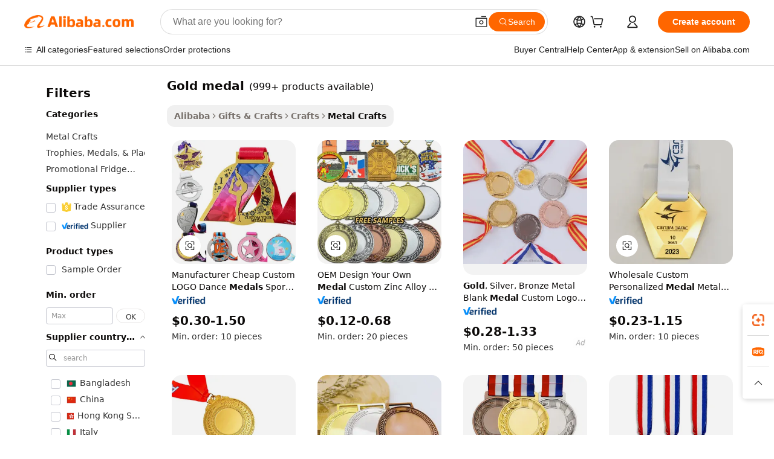

--- FILE ---
content_type: text/html;charset=UTF-8
request_url: https://www.alibaba.com/showroom/gold-medal.html
body_size: 236747
content:

<!-- screen_content -->

    <!-- tangram:5410 begin-->
    <!-- tangram:529998 begin-->
    
<!DOCTYPE html>
<html lang="en" dir="ltr">
  <head>
        <script>
      window.__BB = {
        scene: window.__bb_scene || 'traffic-free-showroom'
      };
      window.__BB.BB_CWV_IGNORE = {
          lcp_element: ['#icbu-buyer-pc-top-banner'],
          lcp_url: [],
        };
      window._timing = {}
      window._timing.first_start = Date.now();
      window.needLoginInspiration = Boolean(false);
      // 变量用于标记页面首次可见时间
      let firstVisibleTime = null;
      if (typeof document.hidden !== 'undefined') {
        // 页面首次加载时直接统计
        if (!document.hidden) {
          firstVisibleTime = Date.now();
          window.__BB_timex = 1
        } else {
          // 页面不可见时监听 visibilitychange 事件
          document.addEventListener('visibilitychange', () => {
            if (!document.hidden) {
              firstVisibleTime = Date.now();
              window.__BB_timex = firstVisibleTime - window.performance.timing.navigationStart
              window.__BB.firstVisibleTime = window.__BB_timex
              console.log("Page became visible after "+ window.__BB_timex + " ms");
            }
          }, { once: true });  // 确保只触发一次
        }
      } else {
        console.warn('Page Visibility API is not supported in this browser.');
      }
    </script>
        <meta name="data-spm" content="a2700">
        <meta name="aplus-xplug" content="NONE">
        <meta name="aplus-icbu-disable-umid" content="1">
        <meta name="google-translate-customization" content="9de59014edaf3b99-22e1cf3b5ca21786-g00bb439a5e9e5f8f-f">
    <meta name="yandex-verification" content="25a76ba8e4443bb3" />
    <meta name="msvalidate.01" content="E3FBF0E89B724C30844BF17C59608E8F" />
    <meta name="viewport" content="width=device-width, initial-scale=1.0, maximum-scale=5.0, user-scalable=yes">
        <link rel="preconnect" href="https://s.alicdn.com/" crossorigin>
    <link rel="dns-prefetch" href="https://s.alicdn.com">
                        <link rel="preload" href="https://s.alicdn.com/@g/alilog/??aplus_plugin_icbufront/index.js,mlog/aplus_v2.js" as="script">
        <link rel="preload" href="https://s.alicdn.com/@img/imgextra/i2/O1CN0153JdbU26g4bILVOyC_!!6000000007690-2-tps-418-58.png" as="image">
        <script>
            window.__APLUS_ABRATE__ = {
        perf_group: 'base64cached',
        scene: "traffic-free-showroom",
      };
    </script>
    <meta name="aplus-mmstat-timeout" content="15000">
        <meta content="text/html; charset=utf-8" http-equiv="Content-Type">
          <title>Custom Gold Medals - High Quality Sport Award Medals</title>
      <meta name="keywords" content="gold charger plates,gold bracelet,gold vermeil jewelry">
      <meta name="description" content="Shop high-quality gold medals from reliable suppliers. Customize your awards with our durable, 3D designs. Perfect for any sports event or achievement.">
            <meta name="pagetiming-rate" content="9">
      <meta name="pagetiming-resource-rate" content="4">
                    <link rel="canonical" href="https://www.alibaba.com/showroom/gold-medal.html">
                              <link rel="alternate" hreflang="fr" href="https://french.alibaba.com/g/gold-medal.html">
                  <link rel="alternate" hreflang="de" href="https://german.alibaba.com/g/gold-medal.html">
                  <link rel="alternate" hreflang="pt" href="https://portuguese.alibaba.com/g/gold-medal.html">
                  <link rel="alternate" hreflang="it" href="https://italian.alibaba.com/g/gold-medal.html">
                  <link rel="alternate" hreflang="es" href="https://spanish.alibaba.com/g/gold-medal.html">
                  <link rel="alternate" hreflang="ru" href="https://russian.alibaba.com/g/gold-medal.html">
                  <link rel="alternate" hreflang="ko" href="https://korean.alibaba.com/g/gold-medal.html">
                  <link rel="alternate" hreflang="ar" href="https://arabic.alibaba.com/g/gold-medal.html">
                  <link rel="alternate" hreflang="ja" href="https://japanese.alibaba.com/g/gold-medal.html">
                  <link rel="alternate" hreflang="tr" href="https://turkish.alibaba.com/g/gold-medal.html">
                  <link rel="alternate" hreflang="th" href="https://thai.alibaba.com/g/gold-medal.html">
                  <link rel="alternate" hreflang="vi" href="https://vietnamese.alibaba.com/g/gold-medal.html">
                  <link rel="alternate" hreflang="nl" href="https://dutch.alibaba.com/g/gold-medal.html">
                  <link rel="alternate" hreflang="he" href="https://hebrew.alibaba.com/g/gold-medal.html">
                  <link rel="alternate" hreflang="id" href="https://indonesian.alibaba.com/g/gold-medal.html">
                  <link rel="alternate" hreflang="hi" href="https://hindi.alibaba.com/g/gold-medal.html">
                  <link rel="alternate" hreflang="en" href="https://www.alibaba.com/showroom/gold-medal.html">
                  <link rel="alternate" hreflang="zh" href="https://chinese.alibaba.com/g/gold-medal.html">
                  <link rel="alternate" hreflang="x-default" href="https://www.alibaba.com/showroom/gold-medal.html">
                                        <script>
      // Aplus 配置自动打点
      var queue = window.goldlog_queue || (window.goldlog_queue = []);
      var tags = ["button", "a", "div", "span", "i", "svg", "input", "li", "tr"];
      queue.push(
        {
          action: 'goldlog.appendMetaInfo',
          arguments: [
            'aplus-auto-exp',
            [
              {
                logkey: '/sc.ug_msite.new_product_exp',
                cssSelector: '[data-spm-exp]',
                props: ["data-spm-exp"],
              },
              {
                logkey: '/sc.ug_pc.seolist_product_exp',
                cssSelector: '.traffic-card-gallery',
                props: ["data-spm-exp"],
              }
            ]
          ]
        }
      )
      queue.push({
        action: 'goldlog.setMetaInfo',
        arguments: ['aplus-auto-clk', JSON.stringify(tags.map(tag =>({
          "logkey": "/sc.ug_msite.new_product_clk",
          tag,
          "filter": "data-spm-clk",
          "props": ["data-spm-clk"]
        })))],
      });
    </script>
  </head>
  <div id="icbu-header"><div id="the-new-header" data-version="4.4.0" data-tnh-auto-exp="tnh-expose" data-scenes="search-products" style="position: relative;background-color: #fff;border-bottom: 1px solid #ddd;box-sizing: border-box; font-family:Inter,SF Pro Text,Roboto,Helvetica Neue,Helvetica,Tahoma,Arial,PingFang SC,Microsoft YaHei;"><div style="display: flex;align-items:center;height: 72px;min-width: 1200px;max-width: 1580px;margin: 0 auto;padding: 0 40px;box-sizing: border-box;"><img style="height: 29px; width: 209px;" src="https://s.alicdn.com/@img/imgextra/i2/O1CN0153JdbU26g4bILVOyC_!!6000000007690-2-tps-418-58.png" alt="" /></div><div style="min-width: 1200px;max-width: 1580px;margin: 0 auto;overflow: hidden;font-size: 14px;display: flex;justify-content: space-between;padding: 0 40px;box-sizing: border-box;"><div style="display: flex; align-items: center; justify-content: space-between"><div style="position: relative; height: 36px; padding: 0 28px 0 20px">All categories</div><div style="position: relative; height: 36px; padding-right: 28px">Featured selections</div><div style="position: relative; height: 36px">Trade Assurance</div></div><div style="display: flex; align-items: center; justify-content: space-between"><div style="position: relative; height: 36px; padding-right: 28px">Buyer Central</div><div style="position: relative; height: 36px; padding-right: 28px">Help Center</div><div style="position: relative; height: 36px; padding-right: 28px">Get the app</div><div style="position: relative; height: 36px">Become a supplier</div></div></div></div></div></div>
  <body data-spm="7724857" style="min-height: calc(100vh + 1px)"><script 
id="beacon-aplus"   
src="//s.alicdn.com/@g/alilog/??aplus_plugin_icbufront/index.js,mlog/aplus_v2.js"
exparams="aplus=async&userid=&aplus&ali_beacon_id=&ali_apache_id=&ali_apache_track=&ali_apache_tracktmp=&eagleeye_traceid=2101d92c17687855436035705e1132&ip=3%2e17%2e135%2e118&dmtrack_c={ali%5fresin%5ftrace%3dse%5frst%3dnull%7csp%5fviewtype%3dY%7cset%3d3%7cser%3d1007%7cpageId%3dd1ec128cedd84a9dbb6d8acb8b8dfd8c%7cm%5fpageid%3dnull%7cpvmi%3d7bb282624c104d52a5254e770d7f83dc%7csek%5fsepd%3d%7csek%3dgold%2bmedal%7cse%5fpn%3d1%7cp4pid%3d26843b89%2dd0bf%2d4091%2d80b1%2d0ed633e7980c%7csclkid%3dnull%7cforecast%5fpost%5fcate%3dnull%7cseo%5fnew%5fuser%5fflag%3dtrue%7ccategoryId%3d1716%7cseo%5fsearch%5fmodel%5fupgrade%5fv2%3d2025070801%7cseo%5fmodule%5fcard%5f20240624%3d202406242%7clong%5ftext%5fgoogle%5ftranslate%5fv2%3d2407142%7cseo%5fcontent%5ftd%5fbottom%5ftext%5fupdate%5fkey%3d2025070801%7cseo%5fsearch%5fmodel%5fupgrade%5fv3%3d2025072201%7cdamo%5falt%5freplace%3d2485818%7cseo%5fsearch%5fmodel%5fmulti%5fupgrade%5fv3%3d2025081101%7cwap%5fcross%3d2007659%7cwap%5fcs%5faction%3d2005494%7cAPP%5fVisitor%5fActive%3d26703%7cseo%5fshowroom%5fgoods%5fmix%3d2005244%7cseo%5fdefault%5fcached%5flong%5ftext%5ffrom%5fnew%5fkeyword%5fstep%3d2024122502%7cshowroom%5fgeneral%5ftemplate%3d2005292%7cshowroom%5freview%3d20230308%7cwap%5fcs%5ftext%3dnull%7cstructured%5fdata%3d2025052702%7cseo%5fmulti%5fstyle%5ftext%5fupdate%3d2511181%7cpc%5fnew%5fheader%3dnull%7cseo%5fmeta%5fcate%5ftemplate%5fv1%3d2025042401%7cseo%5fmeta%5ftd%5fsearch%5fkeyword%5fstep%5fv1%3d2025040999%7cshowroom%5fft%5flong%5ftext%5fbaks%3d80802%7cseo%5ffirstcache%3d2025121601%7cAPP%5fGrowing%5fBuyer%5fHigh%5fIntent%5fActive%3d25488%7cshowroom%5fpc%5fv2019%3d2104%7cAPP%5fProspecting%5fBuyer%3d26708%7ccache%5fcontrol%3dnull%7cAPP%5fChurned%5fCore%5fBuyer%3d25463%7cseo%5fdefault%5fcached%5flong%5ftext%5fstep%3d24110802%7camp%5flighthouse%5fscore%5fimage%3d19657%7cseo%5fft%5ftranslate%5fgemini%3d25012003%7cwap%5fnode%5fssr%3d2015725%7cdataphant%5fopen%3d27030%7clongtext%5fmulti%5fstyle%5fexpand%5frussian%3d2510142%7cseo%5flongtext%5fgoogle%5fdata%5fsection%3d25021702%7cindustry%5fpopular%5ffloor%3dnull%7cwap%5fad%5fgoods%5fproduct%5finterval%3dnull%7cseo%5fgoods%5fbootom%5fwholesale%5flink%3d2486162%7cseo%5fmiddle%5fwholesale%5flink%3d2486164%7cseo%5fkeyword%5faatest%3d16%7cft%5flong%5ftext%5fenpand%5fstep2%3d121602%7cseo%5fft%5flongtext%5fexpand%5fstep3%3d25012102%7cseo%5fwap%5fheadercard%3d2006288%7cAPP%5fChurned%5fInactive%5fVisitor%3d25497%7cAPP%5fGrowing%5fBuyer%5fHigh%5fIntent%5fInactive%3d25484%7cseo%5fmeta%5ftd%5fmulti%5fkey%3d2025061801%7ctop%5frecommend%5f20250120%3d202501201%7clongtext%5fmulti%5fstyle%5fexpand%5ffrench%5fcopy%3d25091802%7clongtext%5fmulti%5fstyle%5fexpand%5ffrench%5fcopy%5fcopy%3d25092502%7clong%5ftext%5fpaa%3d220901%7cseo%5ffloor%5fexp%3dnull%7cseo%5fshowroom%5falgo%5flink%3d17764%7cseo%5fmeta%5ftd%5faib%5fgeneral%5fkey%3d2025091901%7ccountry%5findustry%3d202311033%7cpc%5ffree%5fswitchtosearch%3d2020529%7cshowroom%5fft%5flong%5ftext%5fenpand%5fstep1%3d101102%7cseo%5fshowroom%5fnorel%3dnull%7cplp%5fstyle%5f25%5fpc%3d202505222%7cseo%5fggs%5flayer%3d10010%7cquery%5fmutil%5flang%5ftranslate%3d2025060300%7cAPP%5fChurned%5fBuyer%3d25468%7cstream%5frender%5fperf%5fopt%3d2309181%7cwap%5fgoods%3d2007383%7cseo%5fshowroom%5fsimilar%5f20240614%3d202406142%7cchinese%5fopen%3d6307%7cquery%5fgpt%5ftranslate%3d20240820%7cad%5fproduct%5finterval%3dnull%7camp%5fto%5fpwa%3d2007359%7cplp%5faib%5fmulti%5fai%5fmeta%3d20250401%7cwap%5fsupplier%5fcontent%3dnull%7cpc%5ffree%5frefactoring%3d20220315%7cAPP%5fGrowing%5fBuyer%5fInactive%3d25473%7csso%5foem%5ffloor%3dnull%7cseo%5fpc%5fnew%5fview%5f20240807%3d202408072%7cseo%5fbottom%5ftext%5fentity%5fkey%5fcopy%3d2025062400%7cstream%5frender%3d433763%7cseo%5fmodule%5fcard%5f20240424%3d202404241%7cseo%5ftitle%5freplace%5f20191226%3d5841%7clongtext%5fmulti%5fstyle%5fexpand%3d25090802%7cgoogleweblight%3d6516%7clighthouse%5fbase64%3dnull%7cAPP%5fProspecting%5fBuyer%5fActive%3d26719%7cad%5fgoods%5fproduct%5finterval%3dnull%7cseo%5fbottom%5fdeep%5fextend%5fkw%5fkey%3d2025071101%7clongtext%5fmulti%5fstyle%5fexpand%5fturkish%3d25102802%7cilink%5fuv%3d20240911%7cwap%5flist%5fwakeup%3d2005832%7ctpp%5fcrosslink%5fpc%3d20205311%7cseo%5ftop%5fbooth%3d18501%7cAPP%5fGrowing%5fBuyer%5fLess%5fActive%3d25472%7cseo%5fsearch%5fmodel%5fupgrade%5frank%3d2025092401%7cgoodslayer%3d7977%7cft%5flong%5ftext%5ftranslate%5fexpand%5fstep1%3d24110802%7cseo%5fheaderstyle%5ftraffic%5fkey%5fv1%3d2025072100%7ccrosslink%5fswitch%3d2008141%7cp4p%5foutline%3d20240328%7cseo%5fmeta%5ftd%5faib%5fv2%5fkey%3d2025091801%7crts%5fmulti%3d2008404%7cAPP%5fVisitor%5fLess%5fActive%3d26698%7cplp%5fstyle%5f25%3d202505192%7ccdn%5fvm%3d2007368%7cwap%5fad%5fproduct%5finterval%3dnull%7cseo%5fsearch%5fmodel%5fmulti%5fupgrade%5frank%3d2025092401%7cpc%5fcard%5fshare%3d2025081201%7cAPP%5fGrowing%5fBuyer%5fHigh%5fIntent%5fLess%5fActive%3d25480%7cgoods%5ftitle%5fsubstitute%3d9617%7cwap%5fscreen%5fexp%3d2025081400%7creact%5fheader%5ftest%3d202502182%7cpc%5fcs%5fcolor%3dnull%7cshowroom%5fft%5flong%5ftext%5ftest%3d72502%7cone%5ftap%5flogin%5fABTest%3d202308153%7cseo%5fhyh%5fshow%5ftags%3dnull%7cplp%5fstructured%5fdata%3d2508182%7cguide%5fdelete%3d2008526%7cseo%5findustry%5ftemplate%3dnull%7cseo%5fmeta%5ftd%5fmulti%5fes%5fkey%3d2025073101%7cseo%5fshowroom%5fdata%5fmix%3d19888%7csso%5ftop%5franking%5ffloor%3d20031%7cseo%5ftd%5fdeep%5fupgrade%5fkey%5fv3%3d2025081101%7cwap%5fue%5fone%3d2025111401%7cshowroom%5fto%5frts%5flink%3d2008480%7ccountrysearch%5ftest%3dnull%7cseo%5fplp%5fdate%5fv2%3d2025102701%7cshowroom%5flist%5fnew%5farrival%3d2811002%7cchannel%5famp%5fto%5fpwa%3d2008435%7cseo%5fmulti%5fstyles%5flong%5ftext%3d2503172%7cseo%5fmeta%5ftext%5fmutli%5fcate%5ftemplate%5fv1%3d2025080801%7cseo%5fdefault%5fcached%5fmutil%5flong%5ftext%5fstep%3d24110436%7cseo%5faction%5fpoint%5ftype%3d22823%7cseo%5faib%5ftd%5flaunch%5f20240828%5fcopy%3d202408282%7cseo%5fshowroom%5fwholesale%5flink%3d2486142%7cseo%5fperf%5fimprove%3d2023999%7cseo%5fwap%5flist%5fbounce%5f01%3d2063%7cseo%5fwap%5flist%5fbounce%5f02%3d2128%7cAPP%5fGrowing%5fBuyer%5fActive%3d25492%7cvideolayer%3dnull%7cvideo%5fplay%3dnull%7cAPP%5fChurned%5fMember%5fInactive%3d25501%7cseo%5fgoogle%5fnew%5fstruct%3d438326%7ctpp%5ftrace%3dseoKeyword%2dseoKeyword%5fv3%2dbase%2dORIGINAL}&pageid=031187762101e71d1768785543&hn=ensearchweb033001231029%2erg%2dus%2deast%2eus44&asid=AQAAAACHhm1p0UfqAQAAAADJxxtbtIdSoQ==&treq=&tres=" async>
</script>
            <style>body{background-color:white;}.no-scrollbar.il-sticky.il-top-0.il-max-h-\[100vh\].il-w-\[200px\].il-flex-shrink-0.il-flex-grow-0.il-overflow-y-scroll{background-color:#FFF;padding-left:12px}</style>
                    <!-- tangram:530006 begin-->
<!--  -->
 <style>
   @keyframes il-spin {
     to {
       transform: rotate(360deg);
     }
   }
   @keyframes il-pulse {
     50% {
       opacity: 0.5;
     }
   }
   .traffic-card-gallery {display: flex;position: relative;flex-direction: column;justify-content: flex-start;border-radius: 0.5rem;background-color: #fff;padding: 0.5rem 0.5rem 1rem;overflow: hidden;font-size: 0.75rem;line-height: 1rem;}
   .traffic-card-list {display: flex;position: relative;flex-direction: row;justify-content: flex-start;border-bottom-width: 1px;background-color: #fff;padding: 1rem;height: 292px;overflow: hidden;font-size: 0.75rem;line-height: 1rem;}
   .product-price {
     b {
       font-size: 22px;
     }
   }
   .skel-loading {
       animation: il-pulse 2s cubic-bezier(0.4, 0, 0.6, 1) infinite;background-color: hsl(60, 4.8%, 95.9%);
   }
 </style>
<div id="first-cached-card">
  <div style="box-sizing:border-box;display: flex;position: absolute;left: 0;right: 0;margin: 0 auto;z-index: 1;min-width: 1200px;max-width: 1580px;padding: 0.75rem 3.25rem 0;pointer-events: none;">
    <!--页面左侧区域-->
    <div style="width: 200px;padding-top: 1rem;padding-left:12px; background-color: #fff;border-radius: 0.25rem">
      <div class="skel-loading" style="height: 1.5rem;width: 50%;border-radius: 0.25rem;"></div>
      <div style="margin-top: 1rem;margin-bottom: 1rem;">
        <div class="skel-loading" style="height: 1rem;width: calc(100% * 5 / 6);"></div>
        <div
          class="skel-loading"
          style="margin-top: 1rem;height: 1rem;width: calc(100% * 8 / 12);"
        ></div>
        <div class="skel-loading" style="margin-top: 1rem;height: 1rem;width: 75%;"></div>
        <div
          class="skel-loading"
          style="margin-top: 1rem;height: 1rem;width: calc(100% * 7 / 12);"
        ></div>
      </div>
      <div class="skel-loading" style="height: 1.5rem;width: 50%;border-radius: 0.25rem;"></div>
      <div style="margin-top: 1rem;margin-bottom: 1rem;">
        <div class="skel-loading" style="height: 1rem;width: calc(100% * 5 / 6);"></div>
        <div
          class="skel-loading"
          style="margin-top: 1rem;height: 1rem;width: calc(100% * 8 / 12);"
        ></div>
        <div class="skel-loading" style="margin-top: 1rem;height: 1rem;width: 75%;"></div>
        <div
          class="skel-loading"
          style="margin-top: 1rem;height: 1rem;width: calc(100% * 7 / 12);"
        ></div>
      </div>
      <div class="skel-loading" style="height: 1.5rem;width: 50%;border-radius: 0.25rem;"></div>
      <div style="margin-top: 1rem;margin-bottom: 1rem;">
        <div class="skel-loading" style="height: 1rem;width: calc(100% * 5 / 6);"></div>
        <div
          class="skel-loading"
          style="margin-top: 1rem;height: 1rem;width: calc(100% * 8 / 12);"
        ></div>
        <div class="skel-loading" style="margin-top: 1rem;height: 1rem;width: 75%;"></div>
        <div
          class="skel-loading"
          style="margin-top: 1rem;height: 1rem;width: calc(100% * 7 / 12);"
        ></div>
      </div>
      <div class="skel-loading" style="height: 1.5rem;width: 50%;border-radius: 0.25rem;"></div>
      <div style="margin-top: 1rem;margin-bottom: 1rem;">
        <div class="skel-loading" style="height: 1rem;width: calc(100% * 5 / 6);"></div>
        <div
          class="skel-loading"
          style="margin-top: 1rem;height: 1rem;width: calc(100% * 8 / 12);"
        ></div>
        <div class="skel-loading" style="margin-top: 1rem;height: 1rem;width: 75%;"></div>
        <div
          class="skel-loading"
          style="margin-top: 1rem;height: 1rem;width: calc(100% * 7 / 12);"
        ></div>
      </div>
      <div class="skel-loading" style="height: 1.5rem;width: 50%;border-radius: 0.25rem;"></div>
      <div style="margin-top: 1rem;margin-bottom: 1rem;">
        <div class="skel-loading" style="height: 1rem;width: calc(100% * 5 / 6);"></div>
        <div
          class="skel-loading"
          style="margin-top: 1rem;height: 1rem;width: calc(100% * 8 / 12);"
        ></div>
        <div class="skel-loading" style="margin-top: 1rem;height: 1rem;width: 75%;"></div>
        <div
          class="skel-loading"
          style="margin-top: 1rem;height: 1rem;width: calc(100% * 7 / 12);"
        ></div>
      </div>
      <div class="skel-loading" style="height: 1.5rem;width: 50%;border-radius: 0.25rem;"></div>
      <div style="margin-top: 1rem;margin-bottom: 1rem;">
        <div class="skel-loading" style="height: 1rem;width: calc(100% * 5 / 6);"></div>
        <div
          class="skel-loading"
          style="margin-top: 1rem;height: 1rem;width: calc(100% * 8 / 12);"
        ></div>
        <div class="skel-loading" style="margin-top: 1rem;height: 1rem;width: 75%;"></div>
        <div
          class="skel-loading"
          style="margin-top: 1rem;height: 1rem;width: calc(100% * 7 / 12);"
        ></div>
      </div>
    </div>
    <!--页面主体区域-->
    <div style="flex: 1 1 0%; overflow: hidden;padding: 0.5rem 0.5rem 0.5rem 1.5rem">
      <div style="height: 1.25rem;margin-bottom: 1rem;"></div>
      <!-- keywords -->
      <div style="margin-bottom: 1rem;height: 1.75rem;font-weight: 700;font-size: 1.25rem;line-height: 1.75rem;"></div>
      <!-- longtext -->
            <div style="width: calc(25% - 0.9rem);pointer-events: auto">
        <div class="traffic-card-gallery">
          <!-- ProductImage -->
          <a href="//www.alibaba.com/product-detail/Manufacturer-Cheap-Custom-LOGO-Dance-Medals_1600580611044.html?from=SEO" target="_blank" style="position: relative;margin-bottom: 0.5rem;aspect-ratio: 1;overflow: hidden;border-radius: 0.5rem;">
            <div style="display: flex; overflow: hidden">
              <div style="position: relative;margin: 0;width: 100%;min-width: 0;flex-shrink: 0;flex-grow: 0;flex-basis: 100%;padding: 0;">
                <img style="position: relative; aspect-ratio: 1; width: 100%" src="[data-uri]" loading="eager" />
                <div style="position: absolute;left: 0;bottom: 0;right: 0;top: 0;background-color: #000;opacity: 0.05;"></div>
              </div>
            </div>
          </a>
          <div style="display: flex;flex: 1 1 0%;flex-direction: column;justify-content: space-between;">
            <div>
              <a class="skel-loading" style="margin-top: 0.5rem;display:inline-block;width:100%;height:1rem;" href="//www.alibaba.com/product-detail/Manufacturer-Cheap-Custom-LOGO-Dance-Medals_1600580611044.html" target="_blank"></a>
              <a class="skel-loading" style="margin-top: 0.125rem;display:inline-block;width:100%;height:1rem;" href="//www.alibaba.com/product-detail/Manufacturer-Cheap-Custom-LOGO-Dance-Medals_1600580611044.html" target="_blank"></a>
              <div class="skel-loading" style="margin-top: 0.25rem;height:1.625rem;width:75%"></div>
              <div class="skel-loading" style="margin-top: 0.5rem;height: 1rem;width:50%"></div>
              <div class="skel-loading" style="margin-top:0.25rem;height:1rem;width:25%"></div>
            </div>
          </div>

        </div>
      </div>

    </div>
  </div>
</div>
<!-- tangram:530006 end-->
            <style>.component-left-filter-callback{display:flex;position:relative;margin-top:10px;height:1200px}.component-left-filter-callback img{width:200px}.component-left-filter-callback i{position:absolute;top:5%;left:50%}.related-search-wrapper{padding:.5rem;--tw-bg-opacity: 1;background-color:#fff;background-color:rgba(255,255,255,var(--tw-bg-opacity, 1));border-width:1px;border-color:var(--input)}.related-search-wrapper .related-search-box{margin:12px 16px}.related-search-wrapper .related-search-box .related-search-title{display:inline;float:start;color:#666;word-wrap:break-word;margin-right:12px;width:13%}.related-search-wrapper .related-search-box .related-search-content{display:flex;flex-wrap:wrap}.related-search-wrapper .related-search-box .related-search-content .related-search-link{margin-right:12px;width:23%;overflow:hidden;color:#666;text-overflow:ellipsis;white-space:nowrap}.product-title img{margin-right:.5rem;display:inline-block;height:1rem;vertical-align:sub}.product-price b{font-size:22px}.similar-icon{position:absolute;bottom:12px;z-index:2;right:12px}.rfq-card{display:inline-block;position:relative;box-sizing:border-box;margin-bottom:36px}.rfq-card .rfq-card-content{display:flex;position:relative;flex-direction:column;align-items:flex-start;background-size:cover;background-color:#fff;padding:12px;width:100%;height:100%}.rfq-card .rfq-card-content .rfq-card-icon{margin-top:50px}.rfq-card .rfq-card-content .rfq-card-icon img{width:45px}.rfq-card .rfq-card-content .rfq-card-top-title{margin-top:14px;color:#222;font-weight:400;font-size:16px}.rfq-card .rfq-card-content .rfq-card-title{margin-top:24px;color:#333;font-weight:800;font-size:20px}.rfq-card .rfq-card-content .rfq-card-input-box{margin-top:24px;width:100%}.rfq-card .rfq-card-content .rfq-card-input-box textarea{box-sizing:border-box;border:1px solid #ddd;border-radius:4px;background-color:#fff;padding:9px 12px;width:100%;height:88px;resize:none;color:#666;font-weight:400;font-size:13px;font-family:inherit}.rfq-card .rfq-card-content .rfq-card-button{margin-top:24px;border:1px solid #666;border-radius:16px;background-color:#fff;width:67%;color:#000;font-weight:700;font-size:14px;line-height:30px;text-align:center}[data-modulename^=ProductList-] div{contain-intrinsic-size:auto 500px}.traffic-card-gallery:hover{--tw-shadow: 0px 2px 6px 2px rgba(0,0,0,.12157);--tw-shadow-colored: 0px 2px 6px 2px var(--tw-shadow-color);box-shadow:0 0 #0000,0 0 #0000,0 2px 6px 2px #0000001f;box-shadow:var(--tw-ring-offset-shadow, 0 0 rgba(0,0,0,0)),var(--tw-ring-shadow, 0 0 rgba(0,0,0,0)),var(--tw-shadow);z-index:10}.traffic-card-gallery{position:relative;display:flex;flex-direction:column;justify-content:flex-start;overflow:hidden;border-radius:.75rem;--tw-bg-opacity: 1;background-color:#fff;background-color:rgba(255,255,255,var(--tw-bg-opacity, 1));padding:.5rem;font-size:.75rem;line-height:1rem}.traffic-card-list{position:relative;display:flex;height:292px;flex-direction:row;justify-content:flex-start;overflow:hidden;border-bottom-width:1px;--tw-bg-opacity: 1;background-color:#fff;background-color:rgba(255,255,255,var(--tw-bg-opacity, 1));padding:1rem;font-size:.75rem;line-height:1rem}.traffic-card-g-industry:hover{--tw-shadow: 0 0 10px rgba(0,0,0,.1);--tw-shadow-colored: 0 0 10px var(--tw-shadow-color);box-shadow:0 0 #0000,0 0 #0000,0 0 10px #0000001a;box-shadow:var(--tw-ring-offset-shadow, 0 0 rgba(0,0,0,0)),var(--tw-ring-shadow, 0 0 rgba(0,0,0,0)),var(--tw-shadow)}.traffic-card-g-industry{position:relative;border-radius:var(--radius);--tw-bg-opacity: 1;background-color:#fff;background-color:rgba(255,255,255,var(--tw-bg-opacity, 1));padding:1.25rem .75rem .75rem;font-size:.875rem;line-height:1.25rem}.module-filter-section-wrapper{max-height:none!important;overflow-x:hidden}*,:before,:after{--tw-border-spacing-x: 0;--tw-border-spacing-y: 0;--tw-translate-x: 0;--tw-translate-y: 0;--tw-rotate: 0;--tw-skew-x: 0;--tw-skew-y: 0;--tw-scale-x: 1;--tw-scale-y: 1;--tw-pan-x: ;--tw-pan-y: ;--tw-pinch-zoom: ;--tw-scroll-snap-strictness: proximity;--tw-gradient-from-position: ;--tw-gradient-via-position: ;--tw-gradient-to-position: ;--tw-ordinal: ;--tw-slashed-zero: ;--tw-numeric-figure: ;--tw-numeric-spacing: ;--tw-numeric-fraction: ;--tw-ring-inset: ;--tw-ring-offset-width: 0px;--tw-ring-offset-color: #fff;--tw-ring-color: rgba(59, 130, 246, .5);--tw-ring-offset-shadow: 0 0 rgba(0,0,0,0);--tw-ring-shadow: 0 0 rgba(0,0,0,0);--tw-shadow: 0 0 rgba(0,0,0,0);--tw-shadow-colored: 0 0 rgba(0,0,0,0);--tw-blur: ;--tw-brightness: ;--tw-contrast: ;--tw-grayscale: ;--tw-hue-rotate: ;--tw-invert: ;--tw-saturate: ;--tw-sepia: ;--tw-drop-shadow: ;--tw-backdrop-blur: ;--tw-backdrop-brightness: ;--tw-backdrop-contrast: ;--tw-backdrop-grayscale: ;--tw-backdrop-hue-rotate: ;--tw-backdrop-invert: ;--tw-backdrop-opacity: ;--tw-backdrop-saturate: ;--tw-backdrop-sepia: ;--tw-contain-size: ;--tw-contain-layout: ;--tw-contain-paint: ;--tw-contain-style: }::backdrop{--tw-border-spacing-x: 0;--tw-border-spacing-y: 0;--tw-translate-x: 0;--tw-translate-y: 0;--tw-rotate: 0;--tw-skew-x: 0;--tw-skew-y: 0;--tw-scale-x: 1;--tw-scale-y: 1;--tw-pan-x: ;--tw-pan-y: ;--tw-pinch-zoom: ;--tw-scroll-snap-strictness: proximity;--tw-gradient-from-position: ;--tw-gradient-via-position: ;--tw-gradient-to-position: ;--tw-ordinal: ;--tw-slashed-zero: ;--tw-numeric-figure: ;--tw-numeric-spacing: ;--tw-numeric-fraction: ;--tw-ring-inset: ;--tw-ring-offset-width: 0px;--tw-ring-offset-color: #fff;--tw-ring-color: rgba(59, 130, 246, .5);--tw-ring-offset-shadow: 0 0 rgba(0,0,0,0);--tw-ring-shadow: 0 0 rgba(0,0,0,0);--tw-shadow: 0 0 rgba(0,0,0,0);--tw-shadow-colored: 0 0 rgba(0,0,0,0);--tw-blur: ;--tw-brightness: ;--tw-contrast: ;--tw-grayscale: ;--tw-hue-rotate: ;--tw-invert: ;--tw-saturate: ;--tw-sepia: ;--tw-drop-shadow: ;--tw-backdrop-blur: ;--tw-backdrop-brightness: ;--tw-backdrop-contrast: ;--tw-backdrop-grayscale: ;--tw-backdrop-hue-rotate: ;--tw-backdrop-invert: ;--tw-backdrop-opacity: ;--tw-backdrop-saturate: ;--tw-backdrop-sepia: ;--tw-contain-size: ;--tw-contain-layout: ;--tw-contain-paint: ;--tw-contain-style: }*,:before,:after{box-sizing:border-box;border-width:0;border-style:solid;border-color:#e5e7eb}:before,:after{--tw-content: ""}html,:host{line-height:1.5;-webkit-text-size-adjust:100%;-moz-tab-size:4;-o-tab-size:4;tab-size:4;font-family:ui-sans-serif,system-ui,-apple-system,Segoe UI,Roboto,Ubuntu,Cantarell,Noto Sans,sans-serif,"Apple Color Emoji","Segoe UI Emoji",Segoe UI Symbol,"Noto Color Emoji";font-feature-settings:normal;font-variation-settings:normal;-webkit-tap-highlight-color:transparent}body{margin:0;line-height:inherit}hr{height:0;color:inherit;border-top-width:1px}abbr:where([title]){text-decoration:underline;-webkit-text-decoration:underline dotted;text-decoration:underline dotted}h1,h2,h3,h4,h5,h6{font-size:inherit;font-weight:inherit}a{color:inherit;text-decoration:inherit}b,strong{font-weight:bolder}code,kbd,samp,pre{font-family:ui-monospace,SFMono-Regular,Menlo,Monaco,Consolas,Liberation Mono,Courier New,monospace;font-feature-settings:normal;font-variation-settings:normal;font-size:1em}small{font-size:80%}sub,sup{font-size:75%;line-height:0;position:relative;vertical-align:baseline}sub{bottom:-.25em}sup{top:-.5em}table{text-indent:0;border-color:inherit;border-collapse:collapse}button,input,optgroup,select,textarea{font-family:inherit;font-feature-settings:inherit;font-variation-settings:inherit;font-size:100%;font-weight:inherit;line-height:inherit;letter-spacing:inherit;color:inherit;margin:0;padding:0}button,select{text-transform:none}button,input:where([type=button]),input:where([type=reset]),input:where([type=submit]){-webkit-appearance:button;background-color:transparent;background-image:none}:-moz-focusring{outline:auto}:-moz-ui-invalid{box-shadow:none}progress{vertical-align:baseline}::-webkit-inner-spin-button,::-webkit-outer-spin-button{height:auto}[type=search]{-webkit-appearance:textfield;outline-offset:-2px}::-webkit-search-decoration{-webkit-appearance:none}::-webkit-file-upload-button{-webkit-appearance:button;font:inherit}summary{display:list-item}blockquote,dl,dd,h1,h2,h3,h4,h5,h6,hr,figure,p,pre{margin:0}fieldset{margin:0;padding:0}legend{padding:0}ol,ul,menu{list-style:none;margin:0;padding:0}dialog{padding:0}textarea{resize:vertical}input::-moz-placeholder,textarea::-moz-placeholder{opacity:1;color:#9ca3af}input::placeholder,textarea::placeholder{opacity:1;color:#9ca3af}button,[role=button]{cursor:pointer}:disabled{cursor:default}img,svg,video,canvas,audio,iframe,embed,object{display:block;vertical-align:middle}img,video{max-width:100%;height:auto}[hidden]:where(:not([hidden=until-found])){display:none}:root{--background: hsl(0, 0%, 100%);--foreground: hsl(20, 14.3%, 4.1%);--card: hsl(0, 0%, 100%);--card-foreground: hsl(20, 14.3%, 4.1%);--popover: hsl(0, 0%, 100%);--popover-foreground: hsl(20, 14.3%, 4.1%);--primary: hsl(24, 100%, 50%);--primary-foreground: hsl(60, 9.1%, 97.8%);--secondary: hsl(60, 4.8%, 95.9%);--secondary-foreground: #333;--muted: hsl(60, 4.8%, 95.9%);--muted-foreground: hsl(25, 5.3%, 44.7%);--accent: hsl(60, 4.8%, 95.9%);--accent-foreground: hsl(24, 9.8%, 10%);--destructive: hsl(0, 84.2%, 60.2%);--destructive-foreground: hsl(60, 9.1%, 97.8%);--border: hsl(20, 5.9%, 90%);--input: hsl(20, 5.9%, 90%);--ring: hsl(24.6, 95%, 53.1%);--radius: 1rem}.dark{--background: hsl(20, 14.3%, 4.1%);--foreground: hsl(60, 9.1%, 97.8%);--card: hsl(20, 14.3%, 4.1%);--card-foreground: hsl(60, 9.1%, 97.8%);--popover: hsl(20, 14.3%, 4.1%);--popover-foreground: hsl(60, 9.1%, 97.8%);--primary: hsl(20.5, 90.2%, 48.2%);--primary-foreground: hsl(60, 9.1%, 97.8%);--secondary: hsl(12, 6.5%, 15.1%);--secondary-foreground: hsl(60, 9.1%, 97.8%);--muted: hsl(12, 6.5%, 15.1%);--muted-foreground: hsl(24, 5.4%, 63.9%);--accent: hsl(12, 6.5%, 15.1%);--accent-foreground: hsl(60, 9.1%, 97.8%);--destructive: hsl(0, 72.2%, 50.6%);--destructive-foreground: hsl(60, 9.1%, 97.8%);--border: hsl(12, 6.5%, 15.1%);--input: hsl(12, 6.5%, 15.1%);--ring: hsl(20.5, 90.2%, 48.2%)}*{border-color:#e7e5e4;border-color:var(--border)}body{background-color:#fff;background-color:var(--background);color:#0c0a09;color:var(--foreground)}.il-sr-only{position:absolute;width:1px;height:1px;padding:0;margin:-1px;overflow:hidden;clip:rect(0,0,0,0);white-space:nowrap;border-width:0}.il-invisible{visibility:hidden}.il-fixed{position:fixed}.il-absolute{position:absolute}.il-relative{position:relative}.il-sticky{position:sticky}.il-inset-0{inset:0}.il--bottom-12{bottom:-3rem}.il--top-12{top:-3rem}.il-bottom-0{bottom:0}.il-bottom-2{bottom:.5rem}.il-bottom-3{bottom:.75rem}.il-bottom-4{bottom:1rem}.il-end-0{right:0}.il-end-2{right:.5rem}.il-end-3{right:.75rem}.il-end-4{right:1rem}.il-left-0{left:0}.il-left-3{left:.75rem}.il-right-0{right:0}.il-right-2{right:.5rem}.il-right-3{right:.75rem}.il-start-0{left:0}.il-start-1\/2{left:50%}.il-start-2{left:.5rem}.il-start-3{left:.75rem}.il-start-\[50\%\]{left:50%}.il-top-0{top:0}.il-top-1\/2{top:50%}.il-top-16{top:4rem}.il-top-4{top:1rem}.il-top-\[50\%\]{top:50%}.il-z-10{z-index:10}.il-z-50{z-index:50}.il-z-\[9999\]{z-index:9999}.il-col-span-4{grid-column:span 4 / span 4}.il-m-0{margin:0}.il-m-3{margin:.75rem}.il-m-auto{margin:auto}.il-mx-auto{margin-left:auto;margin-right:auto}.il-my-3{margin-top:.75rem;margin-bottom:.75rem}.il-my-5{margin-top:1.25rem;margin-bottom:1.25rem}.il-my-auto{margin-top:auto;margin-bottom:auto}.\!il-mb-4{margin-bottom:1rem!important}.il--mt-4{margin-top:-1rem}.il-mb-0{margin-bottom:0}.il-mb-1{margin-bottom:.25rem}.il-mb-2{margin-bottom:.5rem}.il-mb-3{margin-bottom:.75rem}.il-mb-4{margin-bottom:1rem}.il-mb-5{margin-bottom:1.25rem}.il-mb-6{margin-bottom:1.5rem}.il-mb-8{margin-bottom:2rem}.il-mb-\[-0\.75rem\]{margin-bottom:-.75rem}.il-mb-\[0\.125rem\]{margin-bottom:.125rem}.il-me-1{margin-right:.25rem}.il-me-2{margin-right:.5rem}.il-me-3{margin-right:.75rem}.il-me-auto{margin-right:auto}.il-mr-1{margin-right:.25rem}.il-mr-2{margin-right:.5rem}.il-ms-1{margin-left:.25rem}.il-ms-4{margin-left:1rem}.il-ms-5{margin-left:1.25rem}.il-ms-8{margin-left:2rem}.il-ms-\[\.375rem\]{margin-left:.375rem}.il-ms-auto{margin-left:auto}.il-mt-0{margin-top:0}.il-mt-0\.5{margin-top:.125rem}.il-mt-1{margin-top:.25rem}.il-mt-2{margin-top:.5rem}.il-mt-3{margin-top:.75rem}.il-mt-4{margin-top:1rem}.il-mt-6{margin-top:1.5rem}.il-line-clamp-1{overflow:hidden;display:-webkit-box;-webkit-box-orient:vertical;-webkit-line-clamp:1}.il-line-clamp-2{overflow:hidden;display:-webkit-box;-webkit-box-orient:vertical;-webkit-line-clamp:2}.il-line-clamp-6{overflow:hidden;display:-webkit-box;-webkit-box-orient:vertical;-webkit-line-clamp:6}.il-inline-block{display:inline-block}.il-inline{display:inline}.il-flex{display:flex}.il-inline-flex{display:inline-flex}.il-grid{display:grid}.il-aspect-square{aspect-ratio:1 / 1}.il-size-5{width:1.25rem;height:1.25rem}.il-h-1{height:.25rem}.il-h-10{height:2.5rem}.il-h-11{height:2.75rem}.il-h-20{height:5rem}.il-h-24{height:6rem}.il-h-3\.5{height:.875rem}.il-h-4{height:1rem}.il-h-40{height:10rem}.il-h-6{height:1.5rem}.il-h-8{height:2rem}.il-h-9{height:2.25rem}.il-h-\[150px\]{height:150px}.il-h-\[152px\]{height:152px}.il-h-\[18\.25rem\]{height:18.25rem}.il-h-\[292px\]{height:292px}.il-h-\[600px\]{height:600px}.il-h-auto{height:auto}.il-h-fit{height:-moz-fit-content;height:fit-content}.il-h-full{height:100%}.il-h-screen{height:100vh}.il-max-h-\[100vh\]{max-height:100vh}.il-w-1\/2{width:50%}.il-w-10{width:2.5rem}.il-w-10\/12{width:83.333333%}.il-w-4{width:1rem}.il-w-6{width:1.5rem}.il-w-64{width:16rem}.il-w-7\/12{width:58.333333%}.il-w-72{width:18rem}.il-w-8{width:2rem}.il-w-8\/12{width:66.666667%}.il-w-9{width:2.25rem}.il-w-9\/12{width:75%}.il-w-\[200px\]{width:200px}.il-w-\[84px\]{width:84px}.il-w-fit{width:-moz-fit-content;width:fit-content}.il-w-full{width:100%}.il-w-screen{width:100vw}.il-min-w-0{min-width:0px}.il-min-w-3{min-width:.75rem}.il-min-w-\[1200px\]{min-width:1200px}.il-max-w-\[1000px\]{max-width:1000px}.il-max-w-\[1580px\]{max-width:1580px}.il-max-w-full{max-width:100%}.il-max-w-lg{max-width:32rem}.il-flex-1{flex:1 1 0%}.il-flex-shrink-0,.il-shrink-0{flex-shrink:0}.il-flex-grow-0,.il-grow-0{flex-grow:0}.il-basis-24{flex-basis:6rem}.il-basis-full{flex-basis:100%}.il-origin-\[--radix-tooltip-content-transform-origin\]{transform-origin:var(--radix-tooltip-content-transform-origin)}.il--translate-x-1\/2{--tw-translate-x: -50%;transform:translate(-50%,var(--tw-translate-y)) rotate(var(--tw-rotate)) skew(var(--tw-skew-x)) skewY(var(--tw-skew-y)) scaleX(var(--tw-scale-x)) scaleY(var(--tw-scale-y));transform:translate(var(--tw-translate-x),var(--tw-translate-y)) rotate(var(--tw-rotate)) skew(var(--tw-skew-x)) skewY(var(--tw-skew-y)) scaleX(var(--tw-scale-x)) scaleY(var(--tw-scale-y))}.il--translate-y-1\/2{--tw-translate-y: -50%;transform:translate(var(--tw-translate-x),-50%) rotate(var(--tw-rotate)) skew(var(--tw-skew-x)) skewY(var(--tw-skew-y)) scaleX(var(--tw-scale-x)) scaleY(var(--tw-scale-y));transform:translate(var(--tw-translate-x),var(--tw-translate-y)) rotate(var(--tw-rotate)) skew(var(--tw-skew-x)) skewY(var(--tw-skew-y)) scaleX(var(--tw-scale-x)) scaleY(var(--tw-scale-y))}.il-translate-x-\[-50\%\]{--tw-translate-x: -50%;transform:translate(-50%,var(--tw-translate-y)) rotate(var(--tw-rotate)) skew(var(--tw-skew-x)) skewY(var(--tw-skew-y)) scaleX(var(--tw-scale-x)) scaleY(var(--tw-scale-y));transform:translate(var(--tw-translate-x),var(--tw-translate-y)) rotate(var(--tw-rotate)) skew(var(--tw-skew-x)) skewY(var(--tw-skew-y)) scaleX(var(--tw-scale-x)) scaleY(var(--tw-scale-y))}.il-translate-y-\[-50\%\]{--tw-translate-y: -50%;transform:translate(var(--tw-translate-x),-50%) rotate(var(--tw-rotate)) skew(var(--tw-skew-x)) skewY(var(--tw-skew-y)) scaleX(var(--tw-scale-x)) scaleY(var(--tw-scale-y));transform:translate(var(--tw-translate-x),var(--tw-translate-y)) rotate(var(--tw-rotate)) skew(var(--tw-skew-x)) skewY(var(--tw-skew-y)) scaleX(var(--tw-scale-x)) scaleY(var(--tw-scale-y))}.il-rotate-90{--tw-rotate: 90deg;transform:translate(var(--tw-translate-x),var(--tw-translate-y)) rotate(90deg) skew(var(--tw-skew-x)) skewY(var(--tw-skew-y)) scaleX(var(--tw-scale-x)) scaleY(var(--tw-scale-y));transform:translate(var(--tw-translate-x),var(--tw-translate-y)) rotate(var(--tw-rotate)) skew(var(--tw-skew-x)) skewY(var(--tw-skew-y)) scaleX(var(--tw-scale-x)) scaleY(var(--tw-scale-y))}@keyframes il-pulse{50%{opacity:.5}}.il-animate-pulse{animation:il-pulse 2s cubic-bezier(.4,0,.6,1) infinite}@keyframes il-spin{to{transform:rotate(360deg)}}.il-animate-spin{animation:il-spin 1s linear infinite}.il-cursor-pointer{cursor:pointer}.il-list-disc{list-style-type:disc}.il-grid-cols-2{grid-template-columns:repeat(2,minmax(0,1fr))}.il-grid-cols-4{grid-template-columns:repeat(4,minmax(0,1fr))}.il-flex-row{flex-direction:row}.il-flex-col{flex-direction:column}.il-flex-col-reverse{flex-direction:column-reverse}.il-flex-wrap{flex-wrap:wrap}.il-flex-nowrap{flex-wrap:nowrap}.il-items-start{align-items:flex-start}.il-items-center{align-items:center}.il-items-baseline{align-items:baseline}.il-justify-start{justify-content:flex-start}.il-justify-end{justify-content:flex-end}.il-justify-center{justify-content:center}.il-justify-between{justify-content:space-between}.il-gap-1{gap:.25rem}.il-gap-1\.5{gap:.375rem}.il-gap-10{gap:2.5rem}.il-gap-2{gap:.5rem}.il-gap-3{gap:.75rem}.il-gap-4{gap:1rem}.il-gap-8{gap:2rem}.il-gap-\[\.0938rem\]{gap:.0938rem}.il-gap-\[\.375rem\]{gap:.375rem}.il-gap-\[0\.125rem\]{gap:.125rem}.\!il-gap-x-5{-moz-column-gap:1.25rem!important;column-gap:1.25rem!important}.\!il-gap-y-5{row-gap:1.25rem!important}.il-space-y-1\.5>:not([hidden])~:not([hidden]){--tw-space-y-reverse: 0;margin-top:calc(.375rem * (1 - var(--tw-space-y-reverse)));margin-top:.375rem;margin-top:calc(.375rem * calc(1 - var(--tw-space-y-reverse)));margin-bottom:0rem;margin-bottom:calc(.375rem * var(--tw-space-y-reverse))}.il-space-y-4>:not([hidden])~:not([hidden]){--tw-space-y-reverse: 0;margin-top:calc(1rem * (1 - var(--tw-space-y-reverse)));margin-top:1rem;margin-top:calc(1rem * calc(1 - var(--tw-space-y-reverse)));margin-bottom:0rem;margin-bottom:calc(1rem * var(--tw-space-y-reverse))}.il-overflow-hidden{overflow:hidden}.il-overflow-y-auto{overflow-y:auto}.il-overflow-y-scroll{overflow-y:scroll}.il-truncate{overflow:hidden;text-overflow:ellipsis;white-space:nowrap}.il-text-ellipsis{text-overflow:ellipsis}.il-whitespace-normal{white-space:normal}.il-whitespace-nowrap{white-space:nowrap}.il-break-normal{word-wrap:normal;word-break:normal}.il-break-words{word-wrap:break-word}.il-break-all{word-break:break-all}.il-rounded{border-radius:.25rem}.il-rounded-2xl{border-radius:1rem}.il-rounded-\[0\.5rem\]{border-radius:.5rem}.il-rounded-\[1\.25rem\]{border-radius:1.25rem}.il-rounded-full{border-radius:9999px}.il-rounded-lg{border-radius:1rem;border-radius:var(--radius)}.il-rounded-md{border-radius:calc(1rem - 2px);border-radius:calc(var(--radius) - 2px)}.il-rounded-sm{border-radius:calc(1rem - 4px);border-radius:calc(var(--radius) - 4px)}.il-rounded-xl{border-radius:.75rem}.il-border,.il-border-\[1px\]{border-width:1px}.il-border-b,.il-border-b-\[1px\]{border-bottom-width:1px}.il-border-solid{border-style:solid}.il-border-none{border-style:none}.il-border-\[\#222\]{--tw-border-opacity: 1;border-color:#222;border-color:rgba(34,34,34,var(--tw-border-opacity, 1))}.il-border-\[\#DDD\]{--tw-border-opacity: 1;border-color:#ddd;border-color:rgba(221,221,221,var(--tw-border-opacity, 1))}.il-border-foreground{border-color:#0c0a09;border-color:var(--foreground)}.il-border-input{border-color:#e7e5e4;border-color:var(--input)}.il-bg-\[\#F8F8F8\]{--tw-bg-opacity: 1;background-color:#f8f8f8;background-color:rgba(248,248,248,var(--tw-bg-opacity, 1))}.il-bg-\[\#d9d9d963\]{background-color:#d9d9d963}.il-bg-accent{background-color:#f5f5f4;background-color:var(--accent)}.il-bg-background{background-color:#fff;background-color:var(--background)}.il-bg-black{--tw-bg-opacity: 1;background-color:#000;background-color:rgba(0,0,0,var(--tw-bg-opacity, 1))}.il-bg-black\/80{background-color:#000c}.il-bg-destructive{background-color:#ef4444;background-color:var(--destructive)}.il-bg-gray-300{--tw-bg-opacity: 1;background-color:#d1d5db;background-color:rgba(209,213,219,var(--tw-bg-opacity, 1))}.il-bg-muted{background-color:#f5f5f4;background-color:var(--muted)}.il-bg-orange-500{--tw-bg-opacity: 1;background-color:#f97316;background-color:rgba(249,115,22,var(--tw-bg-opacity, 1))}.il-bg-popover{background-color:#fff;background-color:var(--popover)}.il-bg-primary{background-color:#f60;background-color:var(--primary)}.il-bg-secondary{background-color:#f5f5f4;background-color:var(--secondary)}.il-bg-transparent{background-color:transparent}.il-bg-white{--tw-bg-opacity: 1;background-color:#fff;background-color:rgba(255,255,255,var(--tw-bg-opacity, 1))}.il-bg-opacity-80{--tw-bg-opacity: .8}.il-bg-cover{background-size:cover}.il-bg-no-repeat{background-repeat:no-repeat}.il-fill-black{fill:#000}.il-object-cover{-o-object-fit:cover;object-fit:cover}.il-p-0{padding:0}.il-p-1{padding:.25rem}.il-p-2{padding:.5rem}.il-p-3{padding:.75rem}.il-p-4{padding:1rem}.il-p-5{padding:1.25rem}.il-p-6{padding:1.5rem}.il-px-2{padding-left:.5rem;padding-right:.5rem}.il-px-3{padding-left:.75rem;padding-right:.75rem}.il-py-0\.5{padding-top:.125rem;padding-bottom:.125rem}.il-py-1\.5{padding-top:.375rem;padding-bottom:.375rem}.il-py-10{padding-top:2.5rem;padding-bottom:2.5rem}.il-py-2{padding-top:.5rem;padding-bottom:.5rem}.il-py-3{padding-top:.75rem;padding-bottom:.75rem}.il-pb-0{padding-bottom:0}.il-pb-3{padding-bottom:.75rem}.il-pb-4{padding-bottom:1rem}.il-pb-8{padding-bottom:2rem}.il-pe-0{padding-right:0}.il-pe-2{padding-right:.5rem}.il-pe-3{padding-right:.75rem}.il-pe-4{padding-right:1rem}.il-pe-6{padding-right:1.5rem}.il-pe-8{padding-right:2rem}.il-pe-\[12px\]{padding-right:12px}.il-pe-\[3\.25rem\]{padding-right:3.25rem}.il-pl-4{padding-left:1rem}.il-ps-0{padding-left:0}.il-ps-2{padding-left:.5rem}.il-ps-3{padding-left:.75rem}.il-ps-4{padding-left:1rem}.il-ps-6{padding-left:1.5rem}.il-ps-8{padding-left:2rem}.il-ps-\[12px\]{padding-left:12px}.il-ps-\[3\.25rem\]{padding-left:3.25rem}.il-pt-10{padding-top:2.5rem}.il-pt-4{padding-top:1rem}.il-pt-5{padding-top:1.25rem}.il-pt-6{padding-top:1.5rem}.il-pt-7{padding-top:1.75rem}.il-text-center{text-align:center}.il-text-start{text-align:left}.il-text-2xl{font-size:1.5rem;line-height:2rem}.il-text-base{font-size:1rem;line-height:1.5rem}.il-text-lg{font-size:1.125rem;line-height:1.75rem}.il-text-sm{font-size:.875rem;line-height:1.25rem}.il-text-xl{font-size:1.25rem;line-height:1.75rem}.il-text-xs{font-size:.75rem;line-height:1rem}.il-font-\[600\]{font-weight:600}.il-font-bold{font-weight:700}.il-font-medium{font-weight:500}.il-font-normal{font-weight:400}.il-font-semibold{font-weight:600}.il-leading-3{line-height:.75rem}.il-leading-4{line-height:1rem}.il-leading-\[1\.43\]{line-height:1.43}.il-leading-\[18px\]{line-height:18px}.il-leading-\[26px\]{line-height:26px}.il-leading-none{line-height:1}.il-tracking-tight{letter-spacing:-.025em}.il-text-\[\#00820D\]{--tw-text-opacity: 1;color:#00820d;color:rgba(0,130,13,var(--tw-text-opacity, 1))}.il-text-\[\#222\]{--tw-text-opacity: 1;color:#222;color:rgba(34,34,34,var(--tw-text-opacity, 1))}.il-text-\[\#444\]{--tw-text-opacity: 1;color:#444;color:rgba(68,68,68,var(--tw-text-opacity, 1))}.il-text-\[\#4B1D1F\]{--tw-text-opacity: 1;color:#4b1d1f;color:rgba(75,29,31,var(--tw-text-opacity, 1))}.il-text-\[\#767676\]{--tw-text-opacity: 1;color:#767676;color:rgba(118,118,118,var(--tw-text-opacity, 1))}.il-text-\[\#D04A0A\]{--tw-text-opacity: 1;color:#d04a0a;color:rgba(208,74,10,var(--tw-text-opacity, 1))}.il-text-\[\#F7421E\]{--tw-text-opacity: 1;color:#f7421e;color:rgba(247,66,30,var(--tw-text-opacity, 1))}.il-text-\[\#FF6600\]{--tw-text-opacity: 1;color:#f60;color:rgba(255,102,0,var(--tw-text-opacity, 1))}.il-text-\[\#f7421e\]{--tw-text-opacity: 1;color:#f7421e;color:rgba(247,66,30,var(--tw-text-opacity, 1))}.il-text-destructive-foreground{color:#fafaf9;color:var(--destructive-foreground)}.il-text-foreground{color:#0c0a09;color:var(--foreground)}.il-text-muted-foreground{color:#78716c;color:var(--muted-foreground)}.il-text-popover-foreground{color:#0c0a09;color:var(--popover-foreground)}.il-text-primary{color:#f60;color:var(--primary)}.il-text-primary-foreground{color:#fafaf9;color:var(--primary-foreground)}.il-text-secondary-foreground{color:#333;color:var(--secondary-foreground)}.il-text-white{--tw-text-opacity: 1;color:#fff;color:rgba(255,255,255,var(--tw-text-opacity, 1))}.il-underline{text-decoration-line:underline}.il-line-through{text-decoration-line:line-through}.il-underline-offset-4{text-underline-offset:4px}.il-opacity-5{opacity:.05}.il-opacity-70{opacity:.7}.il-shadow-\[0_2px_6px_2px_rgba\(0\,0\,0\,0\.12\)\]{--tw-shadow: 0 2px 6px 2px rgba(0,0,0,.12);--tw-shadow-colored: 0 2px 6px 2px var(--tw-shadow-color);box-shadow:0 0 #0000,0 0 #0000,0 2px 6px 2px #0000001f;box-shadow:var(--tw-ring-offset-shadow, 0 0 rgba(0,0,0,0)),var(--tw-ring-shadow, 0 0 rgba(0,0,0,0)),var(--tw-shadow)}.il-shadow-cards{--tw-shadow: 0 0 10px rgba(0,0,0,.1);--tw-shadow-colored: 0 0 10px var(--tw-shadow-color);box-shadow:0 0 #0000,0 0 #0000,0 0 10px #0000001a;box-shadow:var(--tw-ring-offset-shadow, 0 0 rgba(0,0,0,0)),var(--tw-ring-shadow, 0 0 rgba(0,0,0,0)),var(--tw-shadow)}.il-shadow-lg{--tw-shadow: 0 10px 15px -3px rgba(0, 0, 0, .1), 0 4px 6px -4px rgba(0, 0, 0, .1);--tw-shadow-colored: 0 10px 15px -3px var(--tw-shadow-color), 0 4px 6px -4px var(--tw-shadow-color);box-shadow:0 0 #0000,0 0 #0000,0 10px 15px -3px #0000001a,0 4px 6px -4px #0000001a;box-shadow:var(--tw-ring-offset-shadow, 0 0 rgba(0,0,0,0)),var(--tw-ring-shadow, 0 0 rgba(0,0,0,0)),var(--tw-shadow)}.il-shadow-md{--tw-shadow: 0 4px 6px -1px rgba(0, 0, 0, .1), 0 2px 4px -2px rgba(0, 0, 0, .1);--tw-shadow-colored: 0 4px 6px -1px var(--tw-shadow-color), 0 2px 4px -2px var(--tw-shadow-color);box-shadow:0 0 #0000,0 0 #0000,0 4px 6px -1px #0000001a,0 2px 4px -2px #0000001a;box-shadow:var(--tw-ring-offset-shadow, 0 0 rgba(0,0,0,0)),var(--tw-ring-shadow, 0 0 rgba(0,0,0,0)),var(--tw-shadow)}.il-outline-none{outline:2px solid transparent;outline-offset:2px}.il-outline-1{outline-width:1px}.il-ring-offset-background{--tw-ring-offset-color: var(--background)}.il-transition-colors{transition-property:color,background-color,border-color,text-decoration-color,fill,stroke;transition-timing-function:cubic-bezier(.4,0,.2,1);transition-duration:.15s}.il-transition-opacity{transition-property:opacity;transition-timing-function:cubic-bezier(.4,0,.2,1);transition-duration:.15s}.il-transition-transform{transition-property:transform;transition-timing-function:cubic-bezier(.4,0,.2,1);transition-duration:.15s}.il-duration-200{transition-duration:.2s}.il-duration-300{transition-duration:.3s}.il-ease-in-out{transition-timing-function:cubic-bezier(.4,0,.2,1)}@keyframes enter{0%{opacity:1;opacity:var(--tw-enter-opacity, 1);transform:translateZ(0) scaleZ(1) rotate(0);transform:translate3d(var(--tw-enter-translate-x, 0),var(--tw-enter-translate-y, 0),0) scale3d(var(--tw-enter-scale, 1),var(--tw-enter-scale, 1),var(--tw-enter-scale, 1)) rotate(var(--tw-enter-rotate, 0))}}@keyframes exit{to{opacity:1;opacity:var(--tw-exit-opacity, 1);transform:translateZ(0) scaleZ(1) rotate(0);transform:translate3d(var(--tw-exit-translate-x, 0),var(--tw-exit-translate-y, 0),0) scale3d(var(--tw-exit-scale, 1),var(--tw-exit-scale, 1),var(--tw-exit-scale, 1)) rotate(var(--tw-exit-rotate, 0))}}.il-animate-in{animation-name:enter;animation-duration:.15s;--tw-enter-opacity: initial;--tw-enter-scale: initial;--tw-enter-rotate: initial;--tw-enter-translate-x: initial;--tw-enter-translate-y: initial}.il-fade-in-0{--tw-enter-opacity: 0}.il-zoom-in-95{--tw-enter-scale: .95}.il-duration-200{animation-duration:.2s}.il-duration-300{animation-duration:.3s}.il-ease-in-out{animation-timing-function:cubic-bezier(.4,0,.2,1)}.no-scrollbar::-webkit-scrollbar{display:none}.no-scrollbar{-ms-overflow-style:none;scrollbar-width:none}.longtext-style-inmodel h2{margin-bottom:.5rem;margin-top:1rem;font-size:1rem;line-height:1.5rem;font-weight:700}.first-of-type\:il-ms-4:first-of-type{margin-left:1rem}.hover\:il-bg-\[\#f4f4f4\]:hover{--tw-bg-opacity: 1;background-color:#f4f4f4;background-color:rgba(244,244,244,var(--tw-bg-opacity, 1))}.hover\:il-bg-accent:hover{background-color:#f5f5f4;background-color:var(--accent)}.hover\:il-text-accent-foreground:hover{color:#1c1917;color:var(--accent-foreground)}.hover\:il-text-foreground:hover{color:#0c0a09;color:var(--foreground)}.hover\:il-underline:hover{text-decoration-line:underline}.hover\:il-opacity-100:hover{opacity:1}.hover\:il-opacity-90:hover{opacity:.9}.focus\:il-outline-none:focus{outline:2px solid transparent;outline-offset:2px}.focus\:il-ring-2:focus{--tw-ring-offset-shadow: var(--tw-ring-inset) 0 0 0 var(--tw-ring-offset-width) var(--tw-ring-offset-color);--tw-ring-shadow: var(--tw-ring-inset) 0 0 0 calc(2px + var(--tw-ring-offset-width)) var(--tw-ring-color);box-shadow:var(--tw-ring-offset-shadow),var(--tw-ring-shadow),0 0 #0000;box-shadow:var(--tw-ring-offset-shadow),var(--tw-ring-shadow),var(--tw-shadow, 0 0 rgba(0,0,0,0))}.focus\:il-ring-ring:focus{--tw-ring-color: var(--ring)}.focus\:il-ring-offset-2:focus{--tw-ring-offset-width: 2px}.focus-visible\:il-outline-none:focus-visible{outline:2px solid transparent;outline-offset:2px}.focus-visible\:il-ring-2:focus-visible{--tw-ring-offset-shadow: var(--tw-ring-inset) 0 0 0 var(--tw-ring-offset-width) var(--tw-ring-offset-color);--tw-ring-shadow: var(--tw-ring-inset) 0 0 0 calc(2px + var(--tw-ring-offset-width)) var(--tw-ring-color);box-shadow:var(--tw-ring-offset-shadow),var(--tw-ring-shadow),0 0 #0000;box-shadow:var(--tw-ring-offset-shadow),var(--tw-ring-shadow),var(--tw-shadow, 0 0 rgba(0,0,0,0))}.focus-visible\:il-ring-ring:focus-visible{--tw-ring-color: var(--ring)}.focus-visible\:il-ring-offset-2:focus-visible{--tw-ring-offset-width: 2px}.active\:il-bg-primary:active{background-color:#f60;background-color:var(--primary)}.active\:il-bg-white:active{--tw-bg-opacity: 1;background-color:#fff;background-color:rgba(255,255,255,var(--tw-bg-opacity, 1))}.disabled\:il-pointer-events-none:disabled{pointer-events:none}.disabled\:il-opacity-10:disabled{opacity:.1}.il-group:hover .group-hover\:il-visible{visibility:visible}.il-group:hover .group-hover\:il-scale-110{--tw-scale-x: 1.1;--tw-scale-y: 1.1;transform:translate(var(--tw-translate-x),var(--tw-translate-y)) rotate(var(--tw-rotate)) skew(var(--tw-skew-x)) skewY(var(--tw-skew-y)) scaleX(1.1) scaleY(1.1);transform:translate(var(--tw-translate-x),var(--tw-translate-y)) rotate(var(--tw-rotate)) skew(var(--tw-skew-x)) skewY(var(--tw-skew-y)) scaleX(var(--tw-scale-x)) scaleY(var(--tw-scale-y))}.il-group:hover .group-hover\:il-underline{text-decoration-line:underline}.data-\[state\=open\]\:il-animate-in[data-state=open]{animation-name:enter;animation-duration:.15s;--tw-enter-opacity: initial;--tw-enter-scale: initial;--tw-enter-rotate: initial;--tw-enter-translate-x: initial;--tw-enter-translate-y: initial}.data-\[state\=closed\]\:il-animate-out[data-state=closed]{animation-name:exit;animation-duration:.15s;--tw-exit-opacity: initial;--tw-exit-scale: initial;--tw-exit-rotate: initial;--tw-exit-translate-x: initial;--tw-exit-translate-y: initial}.data-\[state\=closed\]\:il-fade-out-0[data-state=closed]{--tw-exit-opacity: 0}.data-\[state\=open\]\:il-fade-in-0[data-state=open]{--tw-enter-opacity: 0}.data-\[state\=closed\]\:il-zoom-out-95[data-state=closed]{--tw-exit-scale: .95}.data-\[state\=open\]\:il-zoom-in-95[data-state=open]{--tw-enter-scale: .95}.data-\[side\=bottom\]\:il-slide-in-from-top-2[data-side=bottom]{--tw-enter-translate-y: -.5rem}.data-\[side\=left\]\:il-slide-in-from-right-2[data-side=left]{--tw-enter-translate-x: .5rem}.data-\[side\=right\]\:il-slide-in-from-left-2[data-side=right]{--tw-enter-translate-x: -.5rem}.data-\[side\=top\]\:il-slide-in-from-bottom-2[data-side=top]{--tw-enter-translate-y: .5rem}@media (min-width: 640px){.sm\:il-flex-row{flex-direction:row}.sm\:il-justify-end{justify-content:flex-end}.sm\:il-gap-2\.5{gap:.625rem}.sm\:il-space-x-2>:not([hidden])~:not([hidden]){--tw-space-x-reverse: 0;margin-right:0rem;margin-right:calc(.5rem * var(--tw-space-x-reverse));margin-left:calc(.5rem * (1 - var(--tw-space-x-reverse)));margin-left:.5rem;margin-left:calc(.5rem * calc(1 - var(--tw-space-x-reverse)))}.sm\:il-rounded-lg{border-radius:1rem;border-radius:var(--radius)}.sm\:il-text-left{text-align:left}}.rtl\:il-translate-x-\[50\%\]:where([dir=rtl],[dir=rtl] *){--tw-translate-x: 50%;transform:translate(50%,var(--tw-translate-y)) rotate(var(--tw-rotate)) skew(var(--tw-skew-x)) skewY(var(--tw-skew-y)) scaleX(var(--tw-scale-x)) scaleY(var(--tw-scale-y));transform:translate(var(--tw-translate-x),var(--tw-translate-y)) rotate(var(--tw-rotate)) skew(var(--tw-skew-x)) skewY(var(--tw-skew-y)) scaleX(var(--tw-scale-x)) scaleY(var(--tw-scale-y))}.rtl\:il-scale-\[-1\]:where([dir=rtl],[dir=rtl] *){--tw-scale-x: -1;--tw-scale-y: -1;transform:translate(var(--tw-translate-x),var(--tw-translate-y)) rotate(var(--tw-rotate)) skew(var(--tw-skew-x)) skewY(var(--tw-skew-y)) scaleX(-1) scaleY(-1);transform:translate(var(--tw-translate-x),var(--tw-translate-y)) rotate(var(--tw-rotate)) skew(var(--tw-skew-x)) skewY(var(--tw-skew-y)) scaleX(var(--tw-scale-x)) scaleY(var(--tw-scale-y))}.rtl\:il-scale-x-\[-1\]:where([dir=rtl],[dir=rtl] *){--tw-scale-x: -1;transform:translate(var(--tw-translate-x),var(--tw-translate-y)) rotate(var(--tw-rotate)) skew(var(--tw-skew-x)) skewY(var(--tw-skew-y)) scaleX(-1) scaleY(var(--tw-scale-y));transform:translate(var(--tw-translate-x),var(--tw-translate-y)) rotate(var(--tw-rotate)) skew(var(--tw-skew-x)) skewY(var(--tw-skew-y)) scaleX(var(--tw-scale-x)) scaleY(var(--tw-scale-y))}.rtl\:il-flex-row-reverse:where([dir=rtl],[dir=rtl] *){flex-direction:row-reverse}.\[\&\>svg\]\:il-size-3\.5>svg{width:.875rem;height:.875rem}
</style>
            <style>.switch-to-popover-trigger{position:relative}.switch-to-popover-trigger .switch-to-popover-content{position:absolute;left:50%;z-index:9999;cursor:default}html[dir=rtl] .switch-to-popover-trigger .switch-to-popover-content{left:auto;right:50%}.switch-to-popover-trigger .switch-to-popover-content .down-arrow{width:0;height:0;border-left:11px solid transparent;border-right:11px solid transparent;border-bottom:12px solid #222;transform:translate(-50%);filter:drop-shadow(0 -2px 2px rgba(0,0,0,.05));z-index:1}html[dir=rtl] .switch-to-popover-trigger .switch-to-popover-content .down-arrow{transform:translate(50%)}.switch-to-popover-trigger .switch-to-popover-content .content-container{background-color:#222;border-radius:12px;padding:16px;color:#fff;transform:translate(-50%);width:320px;height:-moz-fit-content;height:fit-content;display:flex;justify-content:space-between;align-items:start}html[dir=rtl] .switch-to-popover-trigger .switch-to-popover-content .content-container{transform:translate(50%)}.switch-to-popover-trigger .switch-to-popover-content .content-container .content .title{font-size:14px;line-height:18px;font-weight:400}.switch-to-popover-trigger .switch-to-popover-content .content-container .actions{display:flex;justify-content:start;align-items:center;gap:12px;margin-top:12px}.switch-to-popover-trigger .switch-to-popover-content .content-container .actions .switch-button{background-color:#fff;color:#222;border-radius:999px;padding:4px 8px;font-weight:600;font-size:12px;line-height:16px;cursor:pointer}.switch-to-popover-trigger .switch-to-popover-content .content-container .actions .choose-another-button{color:#fff;padding:4px 8px;font-weight:600;font-size:12px;line-height:16px;cursor:pointer}.switch-to-popover-trigger .switch-to-popover-content .content-container .close-button{cursor:pointer}.tnh-message-content .tnh-messages-nodata .tnh-messages-nodata-info .img{width:100%;height:101px;margin-top:40px;margin-bottom:20px;background:url(https://s.alicdn.com/@img/imgextra/i4/O1CN01lnw1WK1bGeXDIoBnB_!!6000000003438-2-tps-399-303.png) no-repeat center center;background-size:133px 101px}#popup-root .functional-content .thirdpart-login .icon-facebook{background-image:url(https://s.alicdn.com/@img/imgextra/i1/O1CN01hUG9f21b67dGOuB2W_!!6000000003415-55-tps-40-40.svg)}#popup-root .functional-content .thirdpart-login .icon-google{background-image:url(https://s.alicdn.com/@img/imgextra/i1/O1CN01Qd3ZsM1C2aAxLHO2h_!!6000000000023-2-tps-120-120.png)}#popup-root .functional-content .thirdpart-login .icon-linkedin{background-image:url(https://s.alicdn.com/@img/imgextra/i1/O1CN01qVG1rv1lNCYkhep7t_!!6000000004806-55-tps-40-40.svg)}.tnh-logo{z-index:9999;display:flex;flex-shrink:0;width:185px;height:22px;background:url(https://s.alicdn.com/@img/imgextra/i2/O1CN0153JdbU26g4bILVOyC_!!6000000007690-2-tps-418-58.png) no-repeat 0 0;background-size:auto 22px;cursor:pointer}html[dir=rtl] .tnh-logo{background:url(https://s.alicdn.com/@img/imgextra/i2/O1CN0153JdbU26g4bILVOyC_!!6000000007690-2-tps-418-58.png) no-repeat 100% 0}.tnh-new-logo{width:185px;background:url(https://s.alicdn.com/@img/imgextra/i1/O1CN01e5zQ2S1cAWz26ivMo_!!6000000003560-2-tps-920-110.png) no-repeat 0 0;background-size:auto 22px;height:22px}html[dir=rtl] .tnh-new-logo{background:url(https://s.alicdn.com/@img/imgextra/i1/O1CN01e5zQ2S1cAWz26ivMo_!!6000000003560-2-tps-920-110.png) no-repeat 100% 0}.source-in-europe{display:flex;gap:32px;padding:0 10px}.source-in-europe .divider{flex-shrink:0;width:1px;background-color:#ddd}.source-in-europe .sie_info{flex-shrink:0;width:520px}.source-in-europe .sie_info .sie_info-logo{display:inline-block!important;height:28px}.source-in-europe .sie_info .sie_info-title{margin-top:24px;font-weight:700;font-size:20px;line-height:26px}.source-in-europe .sie_info .sie_info-description{margin-top:8px;font-size:14px;line-height:18px}.source-in-europe .sie_info .sie_info-sell-list{margin-top:24px;display:flex;flex-wrap:wrap;justify-content:space-between;gap:16px}.source-in-europe .sie_info .sie_info-sell-list-item{width:calc(50% - 8px);display:flex;align-items:center;padding:20px 16px;gap:12px;border-radius:12px;font-size:14px;line-height:18px;font-weight:600}.source-in-europe .sie_info .sie_info-sell-list-item img{width:28px;height:28px}.source-in-europe .sie_info .sie_info-btn{display:inline-block;min-width:240px;margin-top:24px;margin-bottom:30px;padding:13px 24px;background-color:#f60;opacity:.9;color:#fff!important;border-radius:99px;font-size:16px;font-weight:600;line-height:22px;-webkit-text-decoration:none;text-decoration:none;text-align:center;cursor:pointer;border:none}.source-in-europe .sie_info .sie_info-btn:hover{opacity:1}.source-in-europe .sie_cards{display:flex;flex-grow:1}.source-in-europe .sie_cards .sie_cards-product-list{display:flex;flex-grow:1;flex-wrap:wrap;justify-content:space-between;gap:32px 16px;max-height:376px;overflow:hidden}.source-in-europe .sie_cards .sie_cards-product-list.lt-14{justify-content:flex-start}.source-in-europe .sie_cards .sie_cards-product{width:110px;height:172px;display:flex;flex-direction:column;align-items:center;color:#222;box-sizing:border-box}.source-in-europe .sie_cards .sie_cards-product .img{display:flex;justify-content:center;align-items:center;position:relative;width:88px;height:88px;overflow:hidden;border-radius:88px}.source-in-europe .sie_cards .sie_cards-product .img img{width:88px;height:88px;-o-object-fit:cover;object-fit:cover}.source-in-europe .sie_cards .sie_cards-product .img:after{content:"";background-color:#0000001a;position:absolute;left:0;top:0;width:100%;height:100%}html[dir=rtl] .source-in-europe .sie_cards .sie_cards-product .img:after{left:auto;right:0}.source-in-europe .sie_cards .sie_cards-product .text{font-size:12px;line-height:16px;display:-webkit-box;overflow:hidden;text-overflow:ellipsis;-webkit-box-orient:vertical;-webkit-line-clamp:1}.source-in-europe .sie_cards .sie_cards-product .sie_cards-product-title{margin-top:12px;color:#222}.source-in-europe .sie_cards .sie_cards-product .sie_cards-product-sell,.source-in-europe .sie_cards .sie_cards-product .sie_cards-product-country-list{margin-top:4px;color:#767676}.source-in-europe .sie_cards .sie_cards-product .sie_cards-product-country-list{display:flex;gap:8px}.source-in-europe .sie_cards .sie_cards-product .sie_cards-product-country-list.one-country{gap:4px}.source-in-europe .sie_cards .sie_cards-product .sie_cards-product-country-list img{width:18px;height:13px}.source-in-europe.source-in-europe-europages .sie_info-btn{background-color:#7faf0d}.source-in-europe.source-in-europe-europages .sie_info-sell-list-item{background-color:#f2f7e7}.source-in-europe.source-in-europe-europages .sie_card{background:#7faf0d0d}.source-in-europe.source-in-europe-wlw .sie_info-btn{background-color:#0060df}.source-in-europe.source-in-europe-wlw .sie_info-sell-list-item{background-color:#f1f5fc}.source-in-europe.source-in-europe-wlw .sie_card{background:#0060df0d}.whatsapp-widget-content{display:flex;justify-content:space-between;gap:32px;align-items:center;width:100%;height:100%}.whatsapp-widget-content-left{display:flex;flex-direction:column;align-items:flex-start;gap:20px;flex:1 0 0;max-width:720px}.whatsapp-widget-content-left-image{width:138px;height:32px}.whatsapp-widget-content-left-content-title{color:#222;font-family:Inter;font-size:32px;font-style:normal;font-weight:700;line-height:42px;letter-spacing:0;margin-bottom:8px}.whatsapp-widget-content-left-content-info{color:#666;font-family:Inter;font-size:20px;font-style:normal;font-weight:400;line-height:26px;letter-spacing:0}.whatsapp-widget-content-left-button{display:flex;height:48px;padding:0 20px;justify-content:center;align-items:center;border-radius:24px;background:#d64000;overflow:hidden;color:#fff;text-align:center;text-overflow:ellipsis;font-family:Inter;font-size:16px;font-style:normal;font-weight:600;line-height:22px;line-height:var(--PC-Heading-S-line-height, 22px);letter-spacing:0;letter-spacing:var(--PC-Heading-S-tracking, 0)}.whatsapp-widget-content-right{display:flex;height:270px;flex-direction:row;align-items:center}.whatsapp-widget-content-right-QRCode{border-top-left-radius:20px;border-bottom-left-radius:20px;display:flex;height:270px;min-width:284px;padding:0 24px;flex-direction:column;justify-content:center;align-items:center;background:#ece8dd;gap:24px}html[dir=rtl] .whatsapp-widget-content-right-QRCode{border-radius:0 20px 20px 0}.whatsapp-widget-content-right-QRCode-container{width:144px;height:144px;padding:12px;border-radius:20px;background:#fff}.whatsapp-widget-content-right-QRCode-text{color:#767676;text-align:center;font-family:SF Pro Text;font-size:16px;font-style:normal;font-weight:400;line-height:19px;letter-spacing:0}.whatsapp-widget-content-right-image{border-top-right-radius:20px;border-bottom-right-radius:20px;width:270px;height:270px;aspect-ratio:1/1}html[dir=rtl] .whatsapp-widget-content-right-image{border-radius:20px 0 0 20px}.tnh-sub-title{padding-left:12px;margin-left:13px;position:relative;color:#222;-webkit-text-decoration:none;text-decoration:none;white-space:nowrap;font-weight:600;font-size:20px;line-height:22px}html[dir=rtl] .tnh-sub-title{padding-left:0;padding-right:12px;margin-left:0;margin-right:13px}.tnh-sub-title:active{-webkit-text-decoration:none;text-decoration:none}.tnh-sub-title:before{content:"";height:24px;width:1px;position:absolute;display:inline-block;background-color:#222;left:0;top:50%;transform:translateY(-50%)}html[dir=rtl] .tnh-sub-title:before{left:auto;right:0}.popup-content{margin:auto;background:#fff;width:50%;padding:5px;border:1px solid #d7d7d7}[role=tooltip].popup-content{width:200px;box-shadow:0 0 3px #00000029;border-radius:5px}.popup-overlay{background:#00000080}[data-popup=tooltip].popup-overlay{background:transparent}.popup-arrow{filter:drop-shadow(0 -3px 3px rgba(0,0,0,.16));color:#fff;stroke-width:2px;stroke:#d7d7d7;stroke-dasharray:30px;stroke-dashoffset:-54px;inset:0}.tnh-badge{position:relative}.tnh-badge i{position:absolute;top:-8px;left:50%;height:16px;padding:0 6px;border-radius:8px;background-color:#e52828;color:#fff;font-style:normal;font-size:12px;line-height:16px}html[dir=rtl] .tnh-badge i{left:auto;right:50%}.tnh-badge-nf i{position:relative;top:auto;left:auto;height:16px;padding:0 8px;border-radius:8px;background-color:#e52828;color:#fff;font-style:normal;font-size:12px;line-height:16px}html[dir=rtl] .tnh-badge-nf i{left:auto;right:auto}.tnh-button{display:block;flex-shrink:0;height:36px;padding:0 24px;outline:none;border-radius:9999px;background-color:#f60;color:#fff!important;text-align:center;font-weight:600;font-size:14px;line-height:36px;cursor:pointer}.tnh-button:active{-webkit-text-decoration:none;text-decoration:none;transform:scale(.9)}.tnh-button:hover{background-color:#d04a0a}@keyframes circle-360-ltr{0%{transform:rotate(0)}to{transform:rotate(360deg)}}@keyframes circle-360-rtl{0%{transform:rotate(0)}to{transform:rotate(-360deg)}}.circle-360{animation:circle-360-ltr infinite 1s linear;-webkit-animation:circle-360-ltr infinite 1s linear}html[dir=rtl] .circle-360{animation:circle-360-rtl infinite 1s linear;-webkit-animation:circle-360-rtl infinite 1s linear}.tnh-loading{display:flex;align-items:center;justify-content:center;width:100%}.tnh-loading .tnh-icon{color:#ddd;font-size:40px}#the-new-header.tnh-fixed{position:fixed;top:0;left:0;border-bottom:1px solid #ddd;background-color:#fff!important}html[dir=rtl] #the-new-header.tnh-fixed{left:auto;right:0}.tnh-overlay{position:fixed;top:0;left:0;width:100%;height:100vh}html[dir=rtl] .tnh-overlay{left:auto;right:0}.tnh-icon{display:inline-block;width:1em;height:1em;margin-right:6px;overflow:hidden;vertical-align:-.15em;fill:currentColor}html[dir=rtl] .tnh-icon{margin-right:0;margin-left:6px}.tnh-hide{display:none}.tnh-more{color:#222!important;-webkit-text-decoration:underline!important;text-decoration:underline!important}#the-new-header.tnh-dark{background-color:transparent;color:#fff}#the-new-header.tnh-dark a:link,#the-new-header.tnh-dark a:visited,#the-new-header.tnh-dark a:hover,#the-new-header.tnh-dark a:active,#the-new-header.tnh-dark .tnh-sign-in{color:#fff}#the-new-header.tnh-dark .functional-content a{color:#222}#the-new-header.tnh-dark .tnh-logo{background:url(https://s.alicdn.com/@logo/logo_en_dark_horizontal_default_full.png) no-repeat 0 0;background-size:auto 22px}#the-new-header.tnh-dark .tnh-new-logo{background:url(https://s.alicdn.com/@logo/logo_en_dark_horizontal_default_full.png) no-repeat 0 0;background-size:auto 22px}#the-new-header.tnh-dark .tnh-sub-title{color:#fff}#the-new-header.tnh-dark .tnh-sub-title:before{content:"";height:24px;width:1px;position:absolute;display:inline-block;background-color:#fff;left:0;top:50%;transform:translateY(-50%)}html[dir=rtl] #the-new-header.tnh-dark .tnh-sub-title:before{left:auto;right:0}#the-new-header.tnh-white,#the-new-header.tnh-white-overlay{background-color:#fff;color:#222}#the-new-header.tnh-white a:link,#the-new-header.tnh-white-overlay a:link,#the-new-header.tnh-white a:visited,#the-new-header.tnh-white-overlay a:visited,#the-new-header.tnh-white a:hover,#the-new-header.tnh-white-overlay a:hover,#the-new-header.tnh-white a:active,#the-new-header.tnh-white-overlay a:active,#the-new-header.tnh-white .tnh-sign-in,#the-new-header.tnh-white-overlay .tnh-sign-in{color:#222}#the-new-header.tnh-white .tnh-logo,#the-new-header.tnh-white-overlay .tnh-logo{background:url(https://s.alicdn.com/@logo/logo_en_light_horizontal_default_full.png) no-repeat 0 0;background-size:209px 29px}#the-new-header.tnh-white .tnh-new-logo,#the-new-header.tnh-white-overlay .tnh-new-logo{background:url(https://s.alicdn.com/@logo/logo_en_light_horizontal_default_full.png) no-repeat 0 0;background-size:auto 22px}#the-new-header.tnh-white .tnh-sub-title,#the-new-header.tnh-white-overlay .tnh-sub-title{color:#222}#the-new-header.tnh-white{border-bottom:1px solid #ddd;background-color:#fff!important}#the-new-header.tnh-no-border{border:none}#the-new-header.tnh-transparent{background-color:transparent!important;border-bottom:none!important}@keyframes color-change-to-fff{0%{background:transparent}to{background:#fff}}#the-new-header.tnh-white-overlay{animation:color-change-to-fff .1s cubic-bezier(.65,0,.35,1);-webkit-animation:color-change-to-fff .1s cubic-bezier(.65,0,.35,1)}.ta-content .ta-card{display:flex;align-items:center;justify-content:flex-start;width:49%;height:120px;margin-bottom:20px;padding:20px;border-radius:16px;background-color:#f7f7f7}.ta-content .ta-card .img{width:70px;height:70px;background-size:70px 70px}.ta-content .ta-card .text{display:flex;align-items:center;justify-content:space-between;width:calc(100% - 76px);margin-left:16px;font-size:20px;line-height:26px}html[dir=rtl] .ta-content .ta-card .text{margin-left:0;margin-right:16px}.ta-content .ta-card .text h3{max-width:200px;margin-right:8px;text-align:left;font-weight:600;font-size:14px}html[dir=rtl] .ta-content .ta-card .text h3{margin-right:0;margin-left:8px;text-align:right}.ta-content .ta-card .text .tnh-icon{flex-shrink:0;font-size:24px}.ta-content .ta-card .text .tnh-icon.rtl{transform:scaleX(-1)}.ta-content{display:flex;justify-content:space-between}.ta-content .info{width:50%;margin:40px 40px 40px 134px}html[dir=rtl] .ta-content .info{margin:40px 134px 40px 40px}.ta-content .info h3{display:block;margin:20px 0 28px;font-weight:600;font-size:32px;line-height:40px}.ta-content .info .img{width:212px;height:32px}.ta-content .info .tnh-button{display:block;width:180px;color:#fff}.ta-content .cards{display:flex;flex-shrink:0;flex-wrap:wrap;justify-content:space-between;width:716px}.help-center-content{display:flex;justify-content:center;gap:40px}.help-center-content .hc-item{display:flex;flex-direction:column;align-items:center;justify-content:center;width:280px;height:144px;border:1px solid #ddd;font-size:14px}.help-center-content .hc-item .tnh-icon{margin-bottom:14px;font-size:40px;line-height:40px}.help-center-content .help-center-links{min-width:250px;margin-left:40px;padding-left:40px;border-left:1px solid #ddd}html[dir=rtl] .help-center-content .help-center-links{margin-left:0;margin-right:40px;padding-left:0;padding-right:40px;border-left:none;border-right:1px solid #ddd}.help-center-content .help-center-links a{display:block;padding:12px 14px;outline:none;color:#222;-webkit-text-decoration:none;text-decoration:none;font-size:14px}.help-center-content .help-center-links a:hover{-webkit-text-decoration:underline!important;text-decoration:underline!important}.get-the-app-content-tnh{display:flex;justify-content:center;flex:0 0 auto}.get-the-app-content-tnh .info-tnh .title-tnh{font-weight:700;font-size:20px;margin-bottom:20px}.get-the-app-content-tnh .info-tnh .content-wrapper{display:flex;justify-content:center}.get-the-app-content-tnh .info-tnh .content-tnh{margin-right:40px;width:300px;font-size:16px}html[dir=rtl] .get-the-app-content-tnh .info-tnh .content-tnh{margin-right:0;margin-left:40px}.get-the-app-content-tnh .info-tnh a{-webkit-text-decoration:underline!important;text-decoration:underline!important}.get-the-app-content-tnh .download{display:flex}.get-the-app-content-tnh .download .store{display:flex;flex-direction:column;margin-right:40px}html[dir=rtl] .get-the-app-content-tnh .download .store{margin-right:0;margin-left:40px}.get-the-app-content-tnh .download .store a{margin-bottom:20px}.get-the-app-content-tnh .download .store a img{height:44px}.get-the-app-content-tnh .download .qr img{height:120px}.get-the-app-content-tnh-wrapper{display:flex;justify-content:center;align-items:start;height:100%}.get-the-app-content-tnh-divider{width:1px;height:100%;background-color:#ddd;margin:0 67px;flex:0 0 auto}.tnh-alibaba-lens-install-btn{background-color:#f60;height:48px;border-radius:65px;padding:0 24px;margin-left:71px;color:#fff;flex:0 0 auto;display:flex;align-items:center;border:none;cursor:pointer;font-size:16px;font-weight:600;line-height:22px}html[dir=rtl] .tnh-alibaba-lens-install-btn{margin-left:0;margin-right:71px}.tnh-alibaba-lens-install-btn img{width:24px;height:24px}.tnh-alibaba-lens-install-btn span{margin-left:8px}html[dir=rtl] .tnh-alibaba-lens-install-btn span{margin-left:0;margin-right:8px}.tnh-alibaba-lens-info{display:flex;margin-bottom:20px;font-size:16px}.tnh-alibaba-lens-info div{width:400px}.tnh-alibaba-lens-title{color:#222;font-family:Inter;font-size:20px;font-weight:700;line-height:26px;margin-bottom:20px}.tnh-alibaba-lens-extra{-webkit-text-decoration:underline!important;text-decoration:underline!important;font-size:16px;font-style:normal;font-weight:400;line-height:22px}.featured-content{display:flex;justify-content:center;gap:40px}.featured-content .card-links{min-width:250px;margin-left:40px;padding-left:40px;border-left:1px solid #ddd}html[dir=rtl] .featured-content .card-links{margin-left:0;margin-right:40px;padding-left:0;padding-right:40px;border-left:none;border-right:1px solid #ddd}.featured-content .card-links a{display:block;padding:14px;outline:none;-webkit-text-decoration:none;text-decoration:none;font-size:14px}.featured-content .card-links a:hover{-webkit-text-decoration:underline!important;text-decoration:underline!important}.featured-content .featured-item{display:flex;flex-direction:column;align-items:center;justify-content:center;width:280px;height:144px;border:1px solid #ddd;color:#222;font-size:14px}.featured-content .featured-item .tnh-icon{margin-bottom:14px;font-size:40px;line-height:40px}.buyer-central-content{display:flex;justify-content:space-between;gap:30px;margin:auto 20px;font-size:14px}.buyer-central-content .bcc-item{width:20%}.buyer-central-content .bcc-item .bcc-item-title,.buyer-central-content .bcc-item .bcc-item-child{margin-bottom:18px}.buyer-central-content .bcc-item .bcc-item-title{font-weight:600}.buyer-central-content .bcc-item .bcc-item-child a:hover{-webkit-text-decoration:underline!important;text-decoration:underline!important}.become-supplier-content{display:flex;justify-content:center;gap:40px}.become-supplier-content a{display:flex;flex-direction:column;align-items:center;justify-content:center;width:280px;height:144px;padding:0 20px;border:1px solid #ddd;font-size:14px}.become-supplier-content a .tnh-icon{margin-bottom:14px;font-size:40px;line-height:40px}.become-supplier-content a .become-supplier-content-desc{height:44px;text-align:center}@keyframes sub-header-title-hover{0%{transform:scaleX(.4);-webkit-transform:scaleX(.4)}to{transform:scaleX(1);-webkit-transform:scaleX(1)}}.sub-header{min-width:1200px;max-width:1580px;height:36px;margin:0 auto;overflow:hidden;font-size:14px}.sub-header .sub-header-top{position:absolute;bottom:0;z-index:2;width:100%;min-width:1200px;max-width:1600px;height:36px;margin:0 auto;background-color:transparent}.sub-header .sub-header-default{display:flex;justify-content:space-between;width:100%;height:40px;padding:0 40px}.sub-header .sub-header-default .sub-header-main,.sub-header .sub-header-default .sub-header-sub{display:flex;align-items:center;justify-content:space-between;gap:28px}.sub-header .sub-header-default .sub-header-main .sh-current-item .animated-tab-content,.sub-header .sub-header-default .sub-header-sub .sh-current-item .animated-tab-content{top:108px;opacity:1;visibility:visible}.sub-header .sub-header-default .sub-header-main .sh-current-item .animated-tab-content img,.sub-header .sub-header-default .sub-header-sub .sh-current-item .animated-tab-content img{display:inline}.sub-header .sub-header-default .sub-header-main .sh-current-item .animated-tab-content .item-img,.sub-header .sub-header-default .sub-header-sub .sh-current-item .animated-tab-content .item-img{display:block}.sub-header .sub-header-default .sub-header-main .sh-current-item .tab-title:after,.sub-header .sub-header-default .sub-header-sub .sh-current-item .tab-title:after{position:absolute;bottom:1px;display:block;width:100%;height:2px;border-bottom:2px solid #222!important;content:" ";animation:sub-header-title-hover .3s cubic-bezier(.6,0,.4,1) both;-webkit-animation:sub-header-title-hover .3s cubic-bezier(.6,0,.4,1) both}.sub-header .sub-header-default .sub-header-main .sh-current-item .tab-title-click:hover,.sub-header .sub-header-default .sub-header-sub .sh-current-item .tab-title-click:hover{-webkit-text-decoration:underline;text-decoration:underline}.sub-header .sub-header-default .sub-header-main .sh-current-item .tab-title-click:after,.sub-header .sub-header-default .sub-header-sub .sh-current-item .tab-title-click:after{display:none}.sub-header .sub-header-default .sub-header-main>div,.sub-header .sub-header-default .sub-header-sub>div{display:flex;align-items:center;margin-top:-2px;cursor:pointer}.sub-header .sub-header-default .sub-header-main>div:last-child,.sub-header .sub-header-default .sub-header-sub>div:last-child{padding-right:0}html[dir=rtl] .sub-header .sub-header-default .sub-header-main>div:last-child,html[dir=rtl] .sub-header .sub-header-default .sub-header-sub>div:last-child{padding-right:0;padding-left:0}.sub-header .sub-header-default .sub-header-main>div:last-child.sh-current-item:after,.sub-header .sub-header-default .sub-header-sub>div:last-child.sh-current-item:after{width:100%}.sub-header .sub-header-default .sub-header-main>div .tab-title,.sub-header .sub-header-default .sub-header-sub>div .tab-title{position:relative;height:36px}.sub-header .sub-header-default .sub-header-main>div .animated-tab-content,.sub-header .sub-header-default .sub-header-sub>div .animated-tab-content{position:absolute;top:108px;left:0;width:100%;overflow:hidden;border-top:1px solid #ddd;background-color:#fff;opacity:0;visibility:hidden}html[dir=rtl] .sub-header .sub-header-default .sub-header-main>div .animated-tab-content,html[dir=rtl] .sub-header .sub-header-default .sub-header-sub>div .animated-tab-content{left:auto;right:0}.sub-header .sub-header-default .sub-header-main>div .animated-tab-content img,.sub-header .sub-header-default .sub-header-sub>div .animated-tab-content img{display:none}.sub-header .sub-header-default .sub-header-main>div .animated-tab-content .item-img,.sub-header .sub-header-default .sub-header-sub>div .animated-tab-content .item-img{display:none}.sub-header .sub-header-default .sub-header-main>div .tab-content,.sub-header .sub-header-default .sub-header-sub>div .tab-content{display:flex;justify-content:flex-start;width:100%;min-width:1200px;max-height:calc(100vh - 220px)}.sub-header .sub-header-default .sub-header-main>div .tab-content .animated-tab-content-children,.sub-header .sub-header-default .sub-header-sub>div .tab-content .animated-tab-content-children{width:100%;min-width:1200px;max-width:1600px;margin:40px auto;padding:0 40px;opacity:0}.sub-header .sub-header-default .sub-header-main>div .tab-content .animated-tab-content-children-no-animation,.sub-header .sub-header-default .sub-header-sub>div .tab-content .animated-tab-content-children-no-animation{opacity:1}.sub-header .sub-header-props{height:36px}.sub-header .sub-header-props-hide{position:relative;height:0;padding:0 40px}.sub-header .rounded{border-radius:8px}.tnh-logo{z-index:9999;display:flex;flex-shrink:0;width:185px;height:22px;background:url(https://s.alicdn.com/@img/imgextra/i2/O1CN0153JdbU26g4bILVOyC_!!6000000007690-2-tps-418-58.png) no-repeat 0 0;background-size:auto 22px;cursor:pointer}html[dir=rtl] .tnh-logo{background:url(https://s.alicdn.com/@img/imgextra/i2/O1CN0153JdbU26g4bILVOyC_!!6000000007690-2-tps-418-58.png) no-repeat 100% 0}.tnh-new-logo{width:185px;background:url(https://s.alicdn.com/@img/imgextra/i1/O1CN01e5zQ2S1cAWz26ivMo_!!6000000003560-2-tps-920-110.png) no-repeat 0 0;background-size:auto 22px;height:22px}html[dir=rtl] .tnh-new-logo{background:url(https://s.alicdn.com/@img/imgextra/i1/O1CN01e5zQ2S1cAWz26ivMo_!!6000000003560-2-tps-920-110.png) no-repeat 100% 0}#popup-root .functional-content{width:360px;max-height:calc(100vh - 40px);padding:20px;border-radius:12px;background-color:#fff;box-shadow:0 6px 12px 4px #00000014;-webkit-box-shadow:0 6px 12px 4px rgba(0,0,0,.08)}#popup-root .functional-content a{outline:none}#popup-root .functional-content a:link,#popup-root .functional-content a:visited,#popup-root .functional-content a:hover,#popup-root .functional-content a:active{color:#222;-webkit-text-decoration:none;text-decoration:none}#popup-root .functional-content ul{padding:0;list-style:none}#popup-root .functional-content h3{font-weight:600;font-size:14px;line-height:18px;color:#222}#popup-root .functional-content .css-jrh21l-control{outline:none!important;border-color:#ccc;box-shadow:none}#popup-root .functional-content .css-jrh21l-control .css-15lsz6c-indicatorContainer{color:#ccc}#popup-root .functional-content .thirdpart-login{display:flex;justify-content:space-between;width:245px;margin:0 auto 20px}#popup-root .functional-content .thirdpart-login a{border-radius:8px}#popup-root .functional-content .thirdpart-login .icon-facebook{background-image:url(https://s.alicdn.com/@img/imgextra/i1/O1CN01hUG9f21b67dGOuB2W_!!6000000003415-55-tps-40-40.svg)}#popup-root .functional-content .thirdpart-login .icon-google{background-image:url(https://s.alicdn.com/@img/imgextra/i1/O1CN01Qd3ZsM1C2aAxLHO2h_!!6000000000023-2-tps-120-120.png)}#popup-root .functional-content .thirdpart-login .icon-linkedin{background-image:url(https://s.alicdn.com/@img/imgextra/i1/O1CN01qVG1rv1lNCYkhep7t_!!6000000004806-55-tps-40-40.svg)}#popup-root .functional-content .login-with{width:100%;text-align:center;margin-bottom:16px}#popup-root .functional-content .login-tips{font-size:12px;margin-bottom:20px;color:#767676}#popup-root .functional-content .login-tips a{outline:none;color:#767676!important;-webkit-text-decoration:underline!important;text-decoration:underline!important}#popup-root .functional-content .tnh-button{outline:none!important;color:#fff}#popup-root .functional-content .login-links>div{border-top:1px solid #ddd}#popup-root .functional-content .login-links>div ul{margin:8px 0;list-style:none}#popup-root .functional-content .login-links>div a{display:flex;align-items:center;min-height:40px;-webkit-text-decoration:none;text-decoration:none;font-size:14px;color:#222}#popup-root .functional-content .login-links>div a:hover{margin:0 -20px;padding:0 20px;background-color:#f4f4f4;font-weight:600}.tnh-languages{position:relative;display:flex}.tnh-languages .current{display:flex;align-items:center}.tnh-languages .current>div{margin-right:4px}html[dir=rtl] .tnh-languages .current>div{margin-right:0;margin-left:4px}.tnh-languages .current .tnh-icon{font-size:24px}.tnh-languages .current .tnh-icon:last-child{margin-right:0}html[dir=rtl] .tnh-languages .current .tnh-icon:last-child{margin-right:0;margin-left:0}.tnh-languages-overlay{font-size:14px}.tnh-languages-overlay .tnh-l-o-title{margin-bottom:8px;font-weight:600;font-size:14px;line-height:18px}.tnh-languages-overlay .tnh-l-o-select{width:100%;margin:8px 0 16px}.tnh-languages-overlay .select-item{background-color:#fff4ed}.tnh-languages-overlay .tnh-l-o-control{display:flex;justify-content:center}.tnh-languages-overlay .tnh-l-o-control .tnh-button{width:100%}.tnh-cart-content{max-height:600px;overflow-y:scroll}.tnh-cart-content .tnh-cart-item h3{overflow:hidden;text-overflow:ellipsis;white-space:nowrap}.tnh-cart-content .tnh-cart-item h3 a:hover{-webkit-text-decoration:underline!important;text-decoration:underline!important}.cart-popup-content{padding:0!important}.cart-popup-content .cart-logged-popup-arrow{transform:translate(-20px)}html[dir=rtl] .cart-popup-content .cart-logged-popup-arrow{transform:translate(20px)}.tnh-ma-content .tnh-ma-content-title{display:flex;align-items:center;margin-bottom:20px}.tnh-ma-content .tnh-ma-content-title h3{margin:0 12px 0 0;overflow:hidden;text-overflow:ellipsis;white-space:nowrap}html[dir=rtl] .tnh-ma-content .tnh-ma-content-title h3{margin:0 0 0 12px}.tnh-ma-content .tnh-ma-content-title img{height:16px}.ma-portrait-waiting{margin-left:12px}html[dir=rtl] .ma-portrait-waiting{margin-left:0;margin-right:12px}.tnh-message-content .tnh-messages-buyer .tnh-messages-list{display:flex;flex-direction:column}.tnh-message-content .tnh-messages-buyer .tnh-messages-list .tnh-message-unread-item{display:flex;align-items:center;justify-content:space-between;padding:16px 0;color:#222}.tnh-message-content .tnh-messages-buyer .tnh-messages-list .tnh-message-unread-item:last-child{margin-bottom:20px}.tnh-message-content .tnh-messages-buyer .tnh-messages-list .tnh-message-unread-item .img{width:48px;height:48px;margin-right:12px;overflow:hidden;border:1px solid #ddd;border-radius:100%}html[dir=rtl] .tnh-message-content .tnh-messages-buyer .tnh-messages-list .tnh-message-unread-item .img{margin-right:0;margin-left:12px}.tnh-message-content .tnh-messages-buyer .tnh-messages-list .tnh-message-unread-item .img img{width:48px;height:48px;-o-object-fit:cover;object-fit:cover}.tnh-message-content .tnh-messages-buyer .tnh-messages-list .tnh-message-unread-item .user-info{display:flex;flex-direction:column}.tnh-message-content .tnh-messages-buyer .tnh-messages-list .tnh-message-unread-item .user-info strong{margin-bottom:6px;font-weight:600;font-size:14px}.tnh-message-content .tnh-messages-buyer .tnh-messages-list .tnh-message-unread-item .user-info span{width:220px;margin-right:12px;overflow:hidden;text-overflow:ellipsis;white-space:nowrap;font-size:12px}html[dir=rtl] .tnh-message-content .tnh-messages-buyer .tnh-messages-list .tnh-message-unread-item .user-info span{margin-right:0;margin-left:12px}.tnh-message-content .tnh-messages-unread-content{margin:20px 0;text-align:center;font-size:14px}.tnh-message-content .tnh-messages-unread-hascookie{display:flex;flex-direction:column;margin:20px 0 16px;text-align:center;font-size:14px}.tnh-message-content .tnh-messages-unread-hascookie strong{margin-bottom:20px}.tnh-message-content .tnh-messages-nodata .tnh-messages-nodata-info{display:flex;flex-direction:column;text-align:center}.tnh-message-content .tnh-messages-nodata .tnh-messages-nodata-info .img{width:100%;height:101px;margin-top:40px;margin-bottom:20px;background:url(https://s.alicdn.com/@img/imgextra/i4/O1CN01lnw1WK1bGeXDIoBnB_!!6000000003438-2-tps-399-303.png) no-repeat center center;background-size:133px 101px}.tnh-message-content .tnh-messages-nodata .tnh-messages-nodata-info span{margin-bottom:40px}.tnh-order-content .tnh-order-buyer,.tnh-order-content .tnh-order-seller{display:flex;flex-direction:column;margin-bottom:20px;font-size:14px}.tnh-order-content .tnh-order-buyer h3,.tnh-order-content .tnh-order-seller h3{margin-bottom:16px;font-size:14px;line-height:18px}.tnh-order-content .tnh-order-buyer a,.tnh-order-content .tnh-order-seller a{padding:11px 0;color:#222!important}.tnh-order-content .tnh-order-buyer a:hover,.tnh-order-content .tnh-order-seller a:hover{-webkit-text-decoration:underline!important;text-decoration:underline!important}.tnh-order-content .tnh-order-buyer a span,.tnh-order-content .tnh-order-seller a span{margin-right:4px}html[dir=rtl] .tnh-order-content .tnh-order-buyer a span,html[dir=rtl] .tnh-order-content .tnh-order-seller a span{margin-right:0;margin-left:4px}.tnh-order-content .tnh-order-seller,.tnh-order-content .tnh-order-ta{padding-top:20px;border-top:1px solid #ddd}.tnh-order-content .tnh-order-seller:first-child,.tnh-order-content .tnh-order-ta:first-child{border-top:0;padding-top:0}.tnh-order-content .tnh-order-ta .img{margin-bottom:12px}.tnh-order-content .tnh-order-ta .img img{width:186px;height:28px;-o-object-fit:cover;object-fit:cover}.tnh-order-content .tnh-order-ta .ta-info{margin-bottom:16px;font-size:14px;line-height:18px}.tnh-order-content .tnh-order-ta .ta-info a{margin-left:4px;-webkit-text-decoration:underline!important;text-decoration:underline!important}html[dir=rtl] .tnh-order-content .tnh-order-ta .ta-info a{margin-left:0;margin-right:4px}.tnh-order-content .tnh-order-nodata .ta-info .ta-logo{margin:24px 0 16px}.tnh-order-content .tnh-order-nodata .ta-info .ta-logo img{height:28px}.tnh-order-content .tnh-order-nodata .ta-info h3{margin-bottom:24px;font-size:20px}.tnh-order-content .tnh-order-nodata .ta-card{display:flex;align-items:center;justify-content:flex-start;margin-bottom:20px;color:#222}.tnh-order-content .tnh-order-nodata .ta-card:hover{-webkit-text-decoration:underline!important;text-decoration:underline!important}.tnh-order-content .tnh-order-nodata .ta-card .img{width:36px;height:36px;margin-right:8px;background-size:36px 36px!important}html[dir=rtl] .tnh-order-content .tnh-order-nodata .ta-card .img{margin-right:0;margin-left:8px}.tnh-order-content .tnh-order-nodata .ta-card .text{display:flex;align-items:center;justify-content:space-between}.tnh-order-content .tnh-order-nodata .ta-card .text h3{margin:0;font-weight:600;font-size:14px}.tnh-order-content .tnh-order-nodata .ta-card .text .tnh-icon{display:none}.tnh-order-content .tnh-order-nodata .tnh-more{display:block;margin-bottom:24px}.tnh-login{display:flex;flex-grow:2;flex-shrink:1;align-items:center;justify-content:space-between}.tnh-login .tnh-sign-in,.tnh-login .tnh-sign-up{flex-grow:1}.tnh-login .tnh-sign-in{display:flex;align-items:center;justify-content:center;margin-right:28px;color:#222}html[dir=rtl] .tnh-login .tnh-sign-in{margin-right:0;margin-left:28px}.tnh-login .tnh-sign-in:hover{-webkit-text-decoration:underline!important;text-decoration:underline!important}.tnh-login .tnh-sign-up{min-width:120px;color:#fff}.tnh-login .tnh-icon{font-size:24px}.tnh-loggedin{display:flex;align-items:center;gap:28px}.tnh-loggedin .tnh-icon{margin-right:0;font-size:24px}html[dir=rtl] .tnh-loggedin .tnh-icon{margin-right:0;margin-left:0}.tnh-loggedin .user-portrait{width:36px;height:36px;border-radius:36px}.sign-in-content{max-height:calc(100vh - 20px);margin:-20px;padding:20px;overflow-y:scroll}.sign-in-content-title,.sign-in-content-button{margin-bottom:20px}.ma-content{border-radius:12px 5px 12px 12px!important}html[dir=rtl] .ma-content{border-radius:5px 12px 12px!important}.tnh-ship-to{position:relative;display:flex;justify-content:center}.tnh-ship-to .tnh-ship-to-tips{position:absolute;border-radius:16px;width:400px;background:#222;padding:16px;color:#fff;top:50px;z-index:9999;box-shadow:0 4px 12px #0003;cursor:auto}.tnh-ship-to .tnh-ship-to-tips:before{content:"";width:0;height:0;border-left:8px solid transparent;border-right:8px solid transparent;border-bottom:8px solid #222;position:absolute;top:-8px;left:50%;margin-left:-8px}html[dir=rtl] .tnh-ship-to .tnh-ship-to-tips:before{left:auto;right:50%;margin-left:0;margin-right:-8px}.tnh-ship-to .tnh-ship-to-tips .tnh-ship-to-tips-container{display:flex;flex-direction:column}.tnh-ship-to .tnh-ship-to-tips .tnh-ship-to-tips-container .tnh-ship-to-tips-title-container{display:flex;justify-content:space-between}.tnh-ship-to .tnh-ship-to-tips .tnh-ship-to-tips-container .tnh-ship-to-tips-title-container>img{width:24px;height:24px;cursor:pointer;margin-left:8px}html[dir=rtl] .tnh-ship-to .tnh-ship-to-tips .tnh-ship-to-tips-container .tnh-ship-to-tips-title-container>img{margin-left:0;margin-right:8px}.tnh-ship-to .tnh-ship-to-tips .tnh-ship-to-tips-container .tnh-ship-to-tips-title-container .tnh-ship-to-tips-title{color:#fff;font-size:14px;font-weight:600;line-height:18px}.tnh-ship-to .tnh-ship-to-tips .tnh-ship-to-tips-container .tnh-ship-to-tips-desc{color:#fff;font-size:14px;font-weight:400;line-height:18px;padding-right:32px}html[dir=rtl] .tnh-ship-to .tnh-ship-to-tips .tnh-ship-to-tips-container .tnh-ship-to-tips-desc{padding-right:0;padding-left:32px}.tnh-ship-to .tnh-ship-to-tips .tnh-ship-to-tips-container .tnh-ship-to-tips-actions{margin-top:12px;display:flex;align-items:center}.tnh-ship-to .tnh-ship-to-tips .tnh-ship-to-tips-container .tnh-ship-to-tips-actions .tnh-ship-to-action{margin-left:8px;padding:4px 8px;border-radius:50px;font-size:12px;line-height:16px;font-weight:600;cursor:pointer}html[dir=rtl] .tnh-ship-to .tnh-ship-to-tips .tnh-ship-to-tips-container .tnh-ship-to-tips-actions .tnh-ship-to-action{margin-left:0;margin-right:8px}.tnh-ship-to .tnh-ship-to-tips .tnh-ship-to-tips-container .tnh-ship-to-tips-actions .tnh-ship-to-action:first-child{margin-left:0}html[dir=rtl] .tnh-ship-to .tnh-ship-to-tips .tnh-ship-to-tips-container .tnh-ship-to-tips-actions .tnh-ship-to-action:first-child{margin-left:0;margin-right:0}.tnh-ship-to .tnh-ship-to-tips .tnh-ship-to-tips-container .tnh-ship-to-tips-actions .tnh-ship-to-action.primary{background-color:#fff;color:#222}.tnh-ship-to .tnh-ship-to-tips .tnh-ship-to-tips-container .tnh-ship-to-tips-actions .tnh-ship-to-action.secondary{color:#fff}.tnh-ship-to .tnh-current-country{display:flex;flex-direction:column}.tnh-ship-to .tnh-current-country .deliver-span{font-size:12px;font-weight:400;line-height:16px}.tnh-ship-to .tnh-country-flag{min-width:23px;display:flex;align-items:center}.tnh-ship-to .tnh-country-flag img{height:14px;margin-right:4px}html[dir=rtl] .tnh-ship-to .tnh-country-flag img{margin-right:0;margin-left:4px}.tnh-ship-to .tnh-country-flag>span{font-size:14px;font-weight:600}.tnh-ship-to-content{width:382px!important;padding:0!important}.tnh-ship-to-content .crated-header-ship-to{border-radius:12px}.tnh-smart-assistant{display:flex}.tnh-smart-assistant>img{height:36px}.tnh-no-scenes{position:absolute;top:0;left:0;z-index:9999;width:100%;height:108px;background-color:#00000080;color:#fff;text-align:center;font-size:30px;line-height:108px}html[dir=rtl] .tnh-no-scenes{left:auto;right:0}body{line-height:inherit;margin:0}.the-new-header-wrapper{min-height:109px}.the-new-header{position:relative;width:100%;font-size:14px;font-family:Inter,SF Pro Text,Roboto,Helvetica Neue,Helvetica,Tahoma,Arial,PingFang SC,Microsoft YaHei;line-height:18px}.the-new-header *,.the-new-header :after,.the-new-header :before{box-sizing:border-box}.the-new-header ul,.the-new-header li{margin:0;padding:0;list-style:none}.the-new-header a{text-decoration:inherit}.the-new-header .header-content{min-width:1200px;max-width:1580px;margin:0 auto;padding:0 40px;font-size:14px}.the-new-header .header-content .tnh-main{display:flex;align-items:center;justify-content:space-between;height:72px}.the-new-header .header-content .tnh-main .tnh-logo-content{display:flex}.the-new-header .header-content .tnh-main .tnh-searchbar{flex-grow:1;flex-shrink:1;margin:0 40px}.the-new-header .header-content .tnh-main .functional{display:flex;flex-shrink:0;align-items:center;gap:28px}.the-new-header .header-content .tnh-main .functional>div{cursor:pointer}@media (max-width: 1440){.the-new-header .header-content .main .tnh-searchbar{margin:0 28px!important}}@media (max-width: 1280px){.hide-item{display:none}.the-new-header .header-content .main .tnh-searchbar{margin:0 24px!important}.tnh-languages{width:auto!important}.sub-header .sub-header-main>div:last-child,.sub-header .sub-header-sub>div:last-child{padding-right:0!important}html[dir=rtl] .sub-header .sub-header-main>div:last-child,html[dir=rtl] .sub-header .sub-header-sub>div:last-child{padding-right:0!important;padding-left:0!important}.functional .tnh-login .tnh-sign-in{margin-right:24px!important}html[dir=rtl] .functional .tnh-login .tnh-sign-in{margin-right:0!important;margin-left:24px!important}.tnh-languages{min-width:30px}}.tnh-popup-root .functional-content{top:60px!important;color:#222}@media (max-height: 550px){.ship-to-content,.tnh-languages-overlay{max-height:calc(100vh - 180px)!important;overflow-y:scroll!important}}.cratedx-doc-playground-preview{position:fixed;top:0;left:0;padding:0}html[dir=rtl] .cratedx-doc-playground-preview{left:auto;right:0}
</style>
        <script>
      window.TheNewHeaderProps = {"scenes":"search-products","useCommonStyle":false};
      window._TrafficHeader_ =  {"scenes":"search-products","useCommonStyle":false};
      window._timing.first_end = Date.now();
    </script>
    <!--ssrStatus:-->
    <!-- streaming partpc -->
    <script>
      window._timing.second_start = Date.now();
    </script>
        <!-- 只有存在商品数据的值，才去调用同构，避免第一段时重复调用同构，商品列表的大小为: 41 -->
            <div id="root"><!-- Silkworm Render: 2101e71d17687855448181405d0cfb --><div class="page-traffic-free il-m-auto il-min-w-[1200px] il-max-w-[1580px] il-py-3 il-pe-[3.25rem] il-ps-[3.25rem]"><div class="il-relative il-m-auto il-mb-4 il-flex il-flex-row"><div class="no-scrollbar il-sticky il-top-0 il-max-h-[100vh] il-w-[200px] il-flex-shrink-0 il-flex-grow-0 il-overflow-y-scroll il-rounded il-bg-white" role="navigation" aria-label="Product filters" tabindex="0"><div class="il-flex il-flex-col il-space-y-4 il-pt-4"><div class="il-animate-pulse il-h-6 il-w-1/2 il-rounded il-bg-accent"></div><div class="il-space-y-4"><div class="il-animate-pulse il-rounded-md il-bg-muted il-h-4 il-w-10/12"></div><div class="il-animate-pulse il-rounded-md il-bg-muted il-h-4 il-w-8/12"></div><div class="il-animate-pulse il-rounded-md il-bg-muted il-h-4 il-w-9/12"></div><div class="il-animate-pulse il-rounded-md il-bg-muted il-h-4 il-w-7/12"></div></div><div class="il-animate-pulse il-h-6 il-w-1/2 il-rounded il-bg-accent"></div><div class="il-space-y-4"><div class="il-animate-pulse il-rounded-md il-bg-muted il-h-4 il-w-10/12"></div><div class="il-animate-pulse il-rounded-md il-bg-muted il-h-4 il-w-8/12"></div><div class="il-animate-pulse il-rounded-md il-bg-muted il-h-4 il-w-9/12"></div><div class="il-animate-pulse il-rounded-md il-bg-muted il-h-4 il-w-7/12"></div></div><div class="il-animate-pulse il-h-6 il-w-1/2 il-rounded il-bg-accent"></div><div class="il-space-y-4"><div class="il-animate-pulse il-rounded-md il-bg-muted il-h-4 il-w-10/12"></div><div class="il-animate-pulse il-rounded-md il-bg-muted il-h-4 il-w-8/12"></div><div class="il-animate-pulse il-rounded-md il-bg-muted il-h-4 il-w-9/12"></div><div class="il-animate-pulse il-rounded-md il-bg-muted il-h-4 il-w-7/12"></div></div><div class="il-animate-pulse il-h-6 il-w-1/2 il-rounded il-bg-accent"></div><div class="il-space-y-4"><div class="il-animate-pulse il-rounded-md il-bg-muted il-h-4 il-w-10/12"></div><div class="il-animate-pulse il-rounded-md il-bg-muted il-h-4 il-w-8/12"></div><div class="il-animate-pulse il-rounded-md il-bg-muted il-h-4 il-w-9/12"></div><div class="il-animate-pulse il-rounded-md il-bg-muted il-h-4 il-w-7/12"></div></div><div class="il-animate-pulse il-h-6 il-w-1/2 il-rounded il-bg-accent"></div><div class="il-space-y-4"><div class="il-animate-pulse il-rounded-md il-bg-muted il-h-4 il-w-10/12"></div><div class="il-animate-pulse il-rounded-md il-bg-muted il-h-4 il-w-8/12"></div><div class="il-animate-pulse il-rounded-md il-bg-muted il-h-4 il-w-9/12"></div><div class="il-animate-pulse il-rounded-md il-bg-muted il-h-4 il-w-7/12"></div></div><div class="il-animate-pulse il-h-6 il-w-1/2 il-rounded il-bg-accent"></div><div class="il-space-y-4"><div class="il-animate-pulse il-rounded-md il-bg-muted il-h-4 il-w-10/12"></div><div class="il-animate-pulse il-rounded-md il-bg-muted il-h-4 il-w-8/12"></div><div class="il-animate-pulse il-rounded-md il-bg-muted il-h-4 il-w-9/12"></div><div class="il-animate-pulse il-rounded-md il-bg-muted il-h-4 il-w-7/12"></div></div></div></div><div class="il-flex-1 il-overflow-hidden il-p-2 il-ps-6"><div class="il-mb-4 il-flex il-items-baseline" data-modulename="Keywords"><h1 class="il-me-2 il-text-xl il-font-bold">Gold medal</h1><p>(999+ products available)</p></div><div class="il-flex il-items-center il-gap-3 il-h-10 il-mb-3"><div class="il-rounded-sm il-bg-[#d9d9d963] il-px-3 il-py-2 il-font-semibold"><nav aria-label="breadcrumb" data-modulename="Breadcrumb"><ol class="il-flex il-flex-wrap il-items-center il-gap-1.5 il-break-words il-text-sm il-text-muted-foreground sm:il-gap-2.5"><li class="il-inline-flex il-items-center il-gap-1.5"><a class="il-transition-colors hover:il-text-foreground il-text-sm" href="https://www.alibaba.com">Alibaba</a></li><li role="presentation" aria-hidden="true" class="rtl:il-scale-[-1] [&amp;&gt;svg]:il-size-3.5"><svg xmlns="http://www.w3.org/2000/svg" width="24" height="24" viewBox="0 0 24 24" fill="none" stroke="currentColor" stroke-width="2" stroke-linecap="round" stroke-linejoin="round" class="lucide lucide-chevron-right "><path d="m9 18 6-6-6-6"></path></svg></li><li class="il-inline-flex il-items-center il-gap-1.5"><a class="il-transition-colors hover:il-text-foreground il-text-sm" href="https://www.alibaba.com/gifts-crafts_p17">Gifts &amp; Crafts</a></li><li role="presentation" aria-hidden="true" class="rtl:il-scale-[-1] [&amp;&gt;svg]:il-size-3.5"><svg xmlns="http://www.w3.org/2000/svg" width="24" height="24" viewBox="0 0 24 24" fill="none" stroke="currentColor" stroke-width="2" stroke-linecap="round" stroke-linejoin="round" class="lucide lucide-chevron-right "><path d="m9 18 6-6-6-6"></path></svg></li><li class="il-inline-flex il-items-center il-gap-1.5"><a class="il-transition-colors hover:il-text-foreground il-text-sm" href="https://www.alibaba.com/catalog/crafts_cid100001404">Crafts</a></li><li role="presentation" aria-hidden="true" class="rtl:il-scale-[-1] [&amp;&gt;svg]:il-size-3.5"><svg xmlns="http://www.w3.org/2000/svg" width="24" height="24" viewBox="0 0 24 24" fill="none" stroke="currentColor" stroke-width="2" stroke-linecap="round" stroke-linejoin="round" class="lucide lucide-chevron-right "><path d="m9 18 6-6-6-6"></path></svg></li><li class="il-inline-flex il-items-center il-gap-1.5"><span role="link" aria-disabled="true" aria-current="page" class="il-text-foreground il-font-semibold">Metal Crafts</span></li></ol></nav></div></div><div class="il-mb-4 il-grid il-grid-cols-4 !il-gap-x-5 !il-gap-y-5 il-pb-4" data-modulename="ProductList-G"><div class="traffic-card-gallery" data-spm-exp="product_id=1600580611044&amp;se_kw=gold+medal&amp;floor_name=normalOffer&amp;is_p4p=N&amp;module_type=gallery&amp;pos=0&amp;page_pos=1&amp;track_info=pageid%3Aa04516c112554ea4812165826d926513%40%40core_properties%3A%40%40item_type%3Anormal%40%40user_growth_channel%3Anull%40%40user_growth_product_id%3Anull%40%40user_growth_category_id%3Anull%40%40user_growth_i2q_keyword%3Agold%2Bmedal%40%40skuIntentionTag%3A0%40%40originalFileName%3AH11b27c1cad844ba1b9d1e6d64656971a4.jpg%40%40skuImgReplace%3Afalse%40%40queryFirstCateId%3A17%40%40pid%3A607_0000_5401%40%40product_id%3A1600580611044%40%40page_number%3A1%40%40rlt_rank%3A0%40%40brand_abs_pos%3A20%40%40product_type%3Anormal%40%40company_id%3A200755001%40%40p4pid%3Ae8b71cb741f748e6afdc079c79da3f11%40%40country_id%3ACN%40%40is_live%3Afalse%40%40prod_image_show%3Anull%40%40searchType%3Amain_showroom_search_product_keyword%40%40openSceneId%3A1%40%40isPay%3A0%40%40itemSubType%3Anormal%40%40language%3Aen%40%40oriKeyWord%3Agold%252Bmedal&amp;track_info_detail=undefined&amp;click_param=undefined&amp;trace_info=undefined&amp;extra=%7B%22page_size%22%3A40%2C%22page_no%22%3A1%2C%22seq_id%22%3A0%2C%22rank_score_info%22%3A%22pG%3A3.0%2CrankS%3A8.6941338574119E7%2CrelS%3A0.42041958612645497%2CrelL%3A0.4%2CrelTST%3A0.4%2CrelABTest%3A0.4%2CrelET_old%3A0.4%2CrelET%3A0.4%2Crandom%3A8.0%2Cpimg%3A0.0%2Cppop%3A0.0%2Csms%3A0.24733%2CoType%3A86.0%2Cfbcnt%3A0.761%2Cctryops%3A0.0%2Cunnormal_neg%3A0.0%2Cprod_neg3%3A0.0%2Cprod_neg2%3A0.0%2Cfake_price%3A0.0%2Ccomp_rdu2%3A0.0%2Ccomp_neg2%3A0.0%2Cfc_comp_neg1%3A0.0%2Cfc_comp_neg2%3A0.0%2Cfc_comp_neg_budget%3A0.0%2Cfc_comp_neg4%3A0.0%2Cfc_comp_neg5%3A0.0%2Cfc_comp_neg6%3A0.0%2Cfc_comp_neg7%3A0.0%2Cfc_comp_neg8%3A0.0%2Cfc_comp_neg9%3A0.0%2Ccomp_neg1%3A0.0%2Ccomp_neg%3A0.0%2Cstar%3A5.0%2Cstarctr%3A0.0%2Cstarbs%3A0.0%2Cstarlevel%3A1.2%2Cpersonalize_v6%3A1.0%2Cmtl_cd_comp_ab_abpro%3A0.1537%2Cquery_type%3A0.0%2Cpro_ranking_weight%3A1.0%2Cquery_words_size%3A1.0%2CoffRecType%3A3.0%2Cfinal_rel_score%3A0.4%2Cpervec_score%3A0.0%2Cpervec_score_v1%3A0.0%2Cpervec_score_v2%3A0.0%2Cprerank_score%3A9198551.0%2Cfp_retrieval%3A0.0%2CoeStrategy%3A0.0%2CrmktStrategy%3A2.0%2Cbeta_ad_score%3A0.0%2Cweighted_fc_risk%3A0.0%2Cweighted_fc_service%3A8400000.0%2Cweighted_fc_value%3A0.0%2Cweighted_fc_growth%3A0.0%2Cweighted_mtl_ctr%3A0.0%2Cweighted_rk_risk%3A0.0%2Cis_pay_v6%3A2.369133857411901E7%2Ctms_bf_v1%3A2.394133857411901E7%2Crel_group_variable%3A2.394133857411901E7%2Clevel_score%3A8.3941338574119E7%2Ctms_af_v1%3A8.3941338574119E7%2CquaR%3A8.6941338574119E7%2Cltr_add_score%3A8.6941338574119E7%2Cfc_risk_final%3A8.6941338574119E7%2Cfc_comp_prod_final%3A8.6941338574119E7%22%7D" data-product_id="1600580611044" data-floor_name="normalOffer" data-is_p4p="N" data-module_type="G" data-pos="0" data-page_pos="1" data-se_kw="gold medal" data-track_info="pageid:a04516c112554ea4812165826d926513@@core_properties:@@item_type:normal@@user_growth_channel:null@@user_growth_product_id:null@@user_growth_category_id:null@@user_growth_i2q_keyword:gold+medal@@skuIntentionTag:0@@originalFileName:H11b27c1cad844ba1b9d1e6d64656971a4.jpg@@skuImgReplace:false@@queryFirstCateId:17@@pid:607_0000_5401@@product_id:1600580611044@@page_number:1@@rlt_rank:0@@brand_abs_pos:20@@product_type:normal@@company_id:200755001@@p4pid:e8b71cb741f748e6afdc079c79da3f11@@country_id:CN@@is_live:false@@prod_image_show:null@@searchType:main_showroom_search_product_keyword@@openSceneId:1@@isPay:0@@itemSubType:normal@@language:en@@oriKeyWord:gold%2Bmedal" data-extra="{&quot;page_size&quot;:40,&quot;page_no&quot;:1,&quot;seq_id&quot;:0}"><a href="//www.alibaba.com/product-detail/Manufacturer-Cheap-Custom-LOGO-Dance-Medals_1600580611044.html" target="_blank" data-spm-clk="product_id=1600580611044&amp;se_kw=gold+medal&amp;is_p4p=N&amp;module_type=gallery&amp;pos=0&amp;page_pos=1&amp;action=openProduct&amp;type=title&amp;floor_name=normalOffer&amp;track_info=%22pageid%3Aa04516c112554ea4812165826d926513%40%40core_properties%3A%40%40item_type%3Anormal%40%40user_growth_channel%3Anull%40%40user_growth_product_id%3Anull%40%40user_growth_category_id%3Anull%40%40user_growth_i2q_keyword%3Agold%2Bmedal%40%40skuIntentionTag%3A0%40%40originalFileName%3AH11b27c1cad844ba1b9d1e6d64656971a4.jpg%40%40skuImgReplace%3Afalse%40%40queryFirstCateId%3A17%40%40pid%3A607_0000_5401%40%40product_id%3A1600580611044%40%40page_number%3A1%40%40rlt_rank%3A0%40%40brand_abs_pos%3A20%40%40product_type%3Anormal%40%40company_id%3A200755001%40%40p4pid%3Ae8b71cb741f748e6afdc079c79da3f11%40%40country_id%3ACN%40%40is_live%3Afalse%40%40prod_image_show%3Anull%40%40searchType%3Amain_showroom_search_product_keyword%40%40openSceneId%3A1%40%40isPay%3A0%40%40itemSubType%3Anormal%40%40language%3Aen%40%40oriKeyWord%3Agold%252Bmedal%22&amp;extra=%7B%22page_size%22%3A40%2C%22page_no%22%3A1%2C%22seq_id%22%3A0%7D" class="product-image il-group il-relative il-mb-2 il-aspect-square il-overflow-hidden il-rounded-lg" rel="noreferrer"><div class="il-relative" role="region" aria-roledescription="carousel"><div class="il-overflow-hidden"><div class="il-flex"><div role="group" aria-roledescription="slide" class="il-min-w-0 il-shrink-0 il-grow-0 il-relative il-m-0 il-w-full il-basis-full il-p-0"><img fetchPriority="high" id="seo-pc-product-img-pos0-index0" alt="Manufacturer Cheap Custom LOGO Dance &lt;strong&gt;Medals&lt;/strong&gt; Sports Metal Carnival Run Gymnastics Skating Glitter Custom &lt;strong&gt;Medals&lt;/strong&gt; Award &lt;strong&gt;Gold&lt;/strong&gt; &lt;strong&gt;Medal&lt;/strong&gt; - Product Image 1" class="il-relative il-aspect-square il-w-full product-pos-0 il-transition-transform il-duration-300 il-ease-in-out group-hover:il-scale-110" src="//s.alicdn.com/@sc04/kf/H11b27c1cad844ba1b9d1e6d64656971a4.jpg_300x300.jpg" loading="eager"/><div class="il-absolute il-bottom-0 il-end-0 il-start-0 il-top-0 il-bg-black il-opacity-5"></div></div><div role="group" aria-roledescription="slide" class="il-min-w-0 il-shrink-0 il-grow-0 il-relative il-m-0 il-w-full il-basis-full il-p-0"><img fetchPriority="auto" id="seo-pc-product-img-pos0-index1" alt="Manufacturer Cheap Custom LOGO Dance &lt;strong&gt;Medals&lt;/strong&gt; Sports Metal Carnival Run Gymnastics Skating Glitter Custom &lt;strong&gt;Medals&lt;/strong&gt; Award &lt;strong&gt;Gold&lt;/strong&gt; &lt;strong&gt;Medal&lt;/strong&gt; - Product Image 2" class="il-relative il-aspect-square il-w-full product-pos-1 " src="//s.alicdn.com/@sc04/kf/Haf0e69924b0f4f57a667b0ac1a360b17U.jpg_300x300.jpg" loading="lazy"/><div class="il-absolute il-bottom-0 il-end-0 il-start-0 il-top-0 il-bg-black il-opacity-5"></div></div><div role="group" aria-roledescription="slide" class="il-min-w-0 il-shrink-0 il-grow-0 il-relative il-m-0 il-w-full il-basis-full il-p-0"><img fetchPriority="auto" id="seo-pc-product-img-pos0-index2" alt="Manufacturer Cheap Custom LOGO Dance &lt;strong&gt;Medals&lt;/strong&gt; Sports Metal Carnival Run Gymnastics Skating Glitter Custom &lt;strong&gt;Medals&lt;/strong&gt; Award &lt;strong&gt;Gold&lt;/strong&gt; &lt;strong&gt;Medal&lt;/strong&gt; - Product Image 3" class="il-relative il-aspect-square il-w-full product-pos-2 " src="//s.alicdn.com/@sc04/kf/H55f695a78bc9483398540787eeb206f2o.jpg_300x300.jpg" loading="lazy"/><div class="il-absolute il-bottom-0 il-end-0 il-start-0 il-top-0 il-bg-black il-opacity-5"></div></div><div role="group" aria-roledescription="slide" class="il-min-w-0 il-shrink-0 il-grow-0 il-relative il-m-0 il-w-full il-basis-full il-p-0"><img fetchPriority="auto" id="seo-pc-product-img-pos0-index3" alt="Manufacturer Cheap Custom LOGO Dance &lt;strong&gt;Medals&lt;/strong&gt; Sports Metal Carnival Run Gymnastics Skating Glitter Custom &lt;strong&gt;Medals&lt;/strong&gt; Award &lt;strong&gt;Gold&lt;/strong&gt; &lt;strong&gt;Medal&lt;/strong&gt; - Product Image 4" class="il-relative il-aspect-square il-w-full product-pos-3 " src="//s.alicdn.com/@sc04/kf/H54bc44f13e4f4f8ca0bf84a0a47e0e63p.jpg_300x300.jpg" loading="lazy"/><div class="il-absolute il-bottom-0 il-end-0 il-start-0 il-top-0 il-bg-black il-opacity-5"></div></div><div role="group" aria-roledescription="slide" class="il-min-w-0 il-shrink-0 il-grow-0 il-relative il-m-0 il-w-full il-basis-full il-p-0"><img fetchPriority="auto" id="seo-pc-product-img-pos0-index4" alt="Manufacturer Cheap Custom LOGO Dance &lt;strong&gt;Medals&lt;/strong&gt; Sports Metal Carnival Run Gymnastics Skating Glitter Custom &lt;strong&gt;Medals&lt;/strong&gt; Award &lt;strong&gt;Gold&lt;/strong&gt; &lt;strong&gt;Medal&lt;/strong&gt; - Product Image 5" class="il-relative il-aspect-square il-w-full product-pos-4 " src="//s.alicdn.com/@sc04/kf/Hc96f0a958245471c9620e01af114f4444.jpg_300x300.jpg" loading="lazy"/><div class="il-absolute il-bottom-0 il-end-0 il-start-0 il-top-0 il-bg-black il-opacity-5"></div></div><div role="group" aria-roledescription="slide" class="il-min-w-0 il-shrink-0 il-grow-0 il-relative il-m-0 il-w-full il-basis-full il-p-0"><img fetchPriority="auto" id="seo-pc-product-img-pos0-index5" alt="Manufacturer Cheap Custom LOGO Dance &lt;strong&gt;Medals&lt;/strong&gt; Sports Metal Carnival Run Gymnastics Skating Glitter Custom &lt;strong&gt;Medals&lt;/strong&gt; Award &lt;strong&gt;Gold&lt;/strong&gt; &lt;strong&gt;Medal&lt;/strong&gt; - Product Image 6" class="il-relative il-aspect-square il-w-full product-pos-5 " src="//s.alicdn.com/@sc04/kf/H8f38cf029c1f485abcfb96304af0582bT.jpg_300x300.jpg" loading="lazy"/><div class="il-absolute il-bottom-0 il-end-0 il-start-0 il-top-0 il-bg-black il-opacity-5"></div></div></div></div><button class="il-inline-flex il-items-center il-justify-center il-whitespace-nowrap il-text-xs il-font-medium il-ring-offset-background il-transition-colors focus-visible:il-outline-none focus-visible:il-ring-2 focus-visible:il-ring-ring focus-visible:il-ring-offset-2 disabled:il-pointer-events-none disabled:il-opacity-10 il-border il-bg-background hover:il-bg-accent hover:il-text-accent-foreground il-absolute il-h-8 il-w-8 il-rounded-full il-border-input rtl:il-scale-x-[-1] il-start-2 il-top-1/2 il--translate-y-1/2 il-invisible group-hover:il-visible" disabled=""><svg xmlns="http://www.w3.org/2000/svg" width="24" height="24" viewBox="0 0 24 24" fill="none" stroke="currentColor" stroke-width="2" stroke-linecap="round" stroke-linejoin="round" class="lucide lucide-arrow-left il-h-4 il-w-4"><path d="m12 19-7-7 7-7"></path><path d="M19 12H5"></path></svg><span class="il-sr-only">Previous slide</span></button><button class="il-inline-flex il-items-center il-justify-center il-whitespace-nowrap il-text-xs il-font-medium il-ring-offset-background il-transition-colors focus-visible:il-outline-none focus-visible:il-ring-2 focus-visible:il-ring-ring focus-visible:il-ring-offset-2 disabled:il-pointer-events-none disabled:il-opacity-10 il-border il-bg-background hover:il-bg-accent hover:il-text-accent-foreground il-absolute il-h-8 il-w-8 il-rounded-full il-border-input rtl:il-scale-x-[-1] il-end-2 il-top-1/2 il--translate-y-1/2 il-invisible group-hover:il-visible" disabled=""><svg xmlns="http://www.w3.org/2000/svg" width="24" height="24" viewBox="0 0 24 24" fill="none" stroke="currentColor" stroke-width="2" stroke-linecap="round" stroke-linejoin="round" class="lucide lucide-arrow-right il-h-4 il-w-4"><path d="M5 12h14"></path><path d="m12 5 7 7-7 7"></path></svg><span class="il-sr-only">Next slide</span></button></div></a><div class="il-flex il-flex-1 il-flex-col il-justify-start"><a class="product-title il-mb-1 il-line-clamp-2 il-text-sm hover:il-underline" href="//www.alibaba.com/product-detail/Manufacturer-Cheap-Custom-LOGO-Dance-Medals_1600580611044.html" target="_blank" data-spm-clk="product_id=1600580611044&amp;se_kw=gold+medal&amp;is_p4p=N&amp;module_type=gallery&amp;pos=0&amp;page_pos=1&amp;action=openProduct&amp;type=title&amp;floor_name=normalOffer&amp;track_info=%22pageid%3Aa04516c112554ea4812165826d926513%40%40core_properties%3A%40%40item_type%3Anormal%40%40user_growth_channel%3Anull%40%40user_growth_product_id%3Anull%40%40user_growth_category_id%3Anull%40%40user_growth_i2q_keyword%3Agold%2Bmedal%40%40skuIntentionTag%3A0%40%40originalFileName%3AH11b27c1cad844ba1b9d1e6d64656971a4.jpg%40%40skuImgReplace%3Afalse%40%40queryFirstCateId%3A17%40%40pid%3A607_0000_5401%40%40product_id%3A1600580611044%40%40page_number%3A1%40%40rlt_rank%3A0%40%40brand_abs_pos%3A20%40%40product_type%3Anormal%40%40company_id%3A200755001%40%40p4pid%3Ae8b71cb741f748e6afdc079c79da3f11%40%40country_id%3ACN%40%40is_live%3Afalse%40%40prod_image_show%3Anull%40%40searchType%3Amain_showroom_search_product_keyword%40%40openSceneId%3A1%40%40isPay%3A0%40%40itemSubType%3Anormal%40%40language%3Aen%40%40oriKeyWord%3Agold%252Bmedal%22&amp;extra=%7B%22page_size%22%3A40%2C%22page_no%22%3A1%2C%22seq_id%22%3A0%7D" data-component="ProductTitle" rel="noreferrer"><span data-role="tags-before-title"></span><h2 style="display:inline">Manufacturer Cheap Custom LOGO Dance <strong>Medals</strong> Sports Metal Carnival Run Gymnastics Skating Glitter Custom <strong>Medals</strong> Award <strong>Gold</strong> <strong>Medal</strong></h2></a><div class="il-mb-3 il-flex il-h-4 il-flex-nowrap il-items-center il-overflow-hidden" data-component="ProductTag"><a href="https://fuwu.alibaba.com/page/verifiedsuppliers.htm?tracelog=search" class="il-me-1 il-inline-block il-h-3.5" target="_blank" data-spm-clk="product_id=1600580611044&amp;se_kw=gold+medal&amp;is_p4p=N&amp;module_type=gallery&amp;pos=0&amp;page_pos=1&amp;action=verifiedSupplier&amp;type=verifiedSupplier&amp;floor_name=normalOffer&amp;track_info=%22pageid%3Aa04516c112554ea4812165826d926513%40%40core_properties%3A%40%40item_type%3Anormal%40%40user_growth_channel%3Anull%40%40user_growth_product_id%3Anull%40%40user_growth_category_id%3Anull%40%40user_growth_i2q_keyword%3Agold%2Bmedal%40%40skuIntentionTag%3A0%40%40originalFileName%3AH11b27c1cad844ba1b9d1e6d64656971a4.jpg%40%40skuImgReplace%3Afalse%40%40queryFirstCateId%3A17%40%40pid%3A607_0000_5401%40%40product_id%3A1600580611044%40%40page_number%3A1%40%40rlt_rank%3A0%40%40brand_abs_pos%3A20%40%40product_type%3Anormal%40%40company_id%3A200755001%40%40p4pid%3Ae8b71cb741f748e6afdc079c79da3f11%40%40country_id%3ACN%40%40is_live%3Afalse%40%40prod_image_show%3Anull%40%40searchType%3Amain_showroom_search_product_keyword%40%40openSceneId%3A1%40%40isPay%3A0%40%40itemSubType%3Anormal%40%40language%3Aen%40%40oriKeyWord%3Agold%252Bmedal%22&amp;extra=%7B%22page_size%22%3A40%2C%22page_no%22%3A1%2C%22seq_id%22%3A0%7D" rel="noreferrer"><img fetchPriority="low" class="il-h-full" src="https://img.alicdn.com/imgextra/i2/O1CN01YDryn81prCbNwab4Q_!!6000000005413-2-tps-168-42.png" alt="verify" loading="lazy"/></a></div><div class="il-mb-[0.125rem] il-text-xl il-font-bold il-flex il-items-start" data-component="ProductPrice">$0.30-1.50</div><div class="il-text-sm il-text-secondary-foreground" data-component="LowestPrice"></div><div class="il-text-sm il-text-secondary-foreground" data-component="ProductMoq">Min. order: 10 pieces</div></div></div><div class="traffic-card-gallery" data-spm-exp="product_id=1601248414269&amp;se_kw=gold+medal&amp;floor_name=normalOffer&amp;is_p4p=N&amp;module_type=gallery&amp;pos=1&amp;page_pos=1&amp;track_info=pageid%3Ad1ec128cedd84a9dbb6d8acb8b8dfd8c%40%40core_properties%3A%40%40item_type%3Afullpromotion%40%40user_growth_channel%3Anull%40%40user_growth_product_id%3Anull%40%40user_growth_category_id%3Anull%40%40user_growth_i2q_keyword%3Agold+medal%40%40skuIntentionTag%3A0%40%40originalFileName%3AH2d7d111fa1a443718ebd2198f2a01352I.jpg%40%40skuImgReplace%3Afalse%40%40queryFirstCateId%3A17%40%40pc_actionstate%3AH2d7d111fa1a443718ebd2198f2a01352I.jpg%252C605_0000_0101%255E1716**V3%252C%253A%253Afalse%252C%252C3%252C0.0_0.0_0.0_0.0_0.0_0.0%252CEMPTY%252C%40%40pid%3A605_0000_0101%40%40product_id%3A1601248414269%40%40page_number%3A1%40%40rlt_rank%3A1%40%40brand_abs_pos%3A41%40%40product_type%3Afullpromotion%40%40company_id%3A275614823%40%40p4pid%3A26843b89-d0bf-4091-80b1-0ed633e7980c%40%40country_id%3AUS%40%40is_live%3Afalse%40%40prod_image_show%3Anull%40%40cate_ext_mode%3A24%40%40cate_ext_id%3A1716%40%40FPPosChangeIndicator%3A1%40%40dynamic_tag%3Apidgroup%3Dseo%3Btestgroup%3Dother%3BtestgroupFp%3DNULL%40%40searchType%3Amain_showroom_search_product_keyword%40%40openSceneId%3A24%40%40isPay%3A1%40%40language%3Aen%40%40oriKeyWord%3Agold%2Bmedal%40%40enKeyword%3A%40%40recallKeyWord%3Agold%2Bmedal%40%40isMl%3Afalse%40%40langident%3Aen%40%40mlType%3Adamo%40%40brand_pv2f_lvl%3A-99%40%40brand_pctr%3A294552%40%40brand_pcvr%3A108306%40%40brand_std_exp%3A1%40%40%40%40adMaterialsId%3AH2d7d111fa1a443718ebd2198f2a01352I.jpg%40%40adMaterialsSource%3Aposting%40%40adCreativeId%3A%40%40adgroupId%3A12154292129%40%40videoType%3Adynamic_video%40%40imageCreativeType%3AEMPTY%40%40pre_normal_pos%3A-1%40%40post_fp_pos%3A0%40%40&amp;track_info_detail=undefined&amp;click_param=undefined&amp;trace_info=undefined&amp;extra=%7B%22page_size%22%3A40%2C%22page_no%22%3A1%2C%22seq_id%22%3A1%2C%22rank_score_info%22%3A%22pG%3A3.0%2CrankS%3A9.054282102319948E7%2CrelS%3A0.5619447502969471%2CrelL%3A0.8%2CrelTST%3A0.8%2CrelABTest%3A0.8%2CrelET_old%3A0.8%2CrelET%3A0.8%2Crandom%3A1.0%2Cpimg%3A0.0%2Cppop%3A0.0%2Csms%3A0.0%2CoType%3A0.0%2CqTag%3A2.0%2Cfbcnt%3A0.269%2Cunnormal_neg%3A0.0%2Cprod_neg3%3A0.0%2Cprod_neg2%3A0.0%2Cfake_price%3A0.0%2Ccomp_rdu2%3A0.0%2Ccomp_neg2%3A0.0%2Cfc_comp_neg1%3A0.0%2Cfc_comp_neg2%3A0.0%2Cfc_comp_neg_budget%3A0.0%2Cfc_comp_neg4%3A0.0%2Cfc_comp_neg5%3A0.0%2Cfc_comp_neg6%3A0.0%2Cfc_comp_neg7%3A0.0%2Cfc_comp_neg8%3A0.0%2Cfc_comp_neg9%3A0.0%2Ccomp_neg1%3A0.0%2Ccomp_neg%3A0.0%2Cstar%3A3.0%2Cstarctr%3A0.0%2Cstarbs%3A0.0%2Cstarlevel%3A0.6%2Cxuqian%3A0.0%2Cexpability_search%3A0.0%2Cprod_rdu2%3A0.0%2Cpersonalize_v6%3A0.9896900057792664%2CrelSixteen%3A3.8%2Cdm_rel_score%3A0.9428234100341797%2Cmtl_cd_comp_ab_abpro%3A0.1821%2Cpro_ranking_weight%3A1.84%2CoffRecType%3A1.0%2Cfinal_rel_score%3A0.8%2Cpervec_score%3A0.0%2Cpervec_score_v1%3A0.0%2Cpervec_score_v2%3A0.0%2Cprerank_score%3A0.0%2Cfp_retrieval%3A1.0%2Cstar%3A3.0%2Cstarctr%3A0.0%2Cstarbs%3A0.0%2Cstarlevelmatch%3A0.0%2CoeStrategy%3A0.0%2CrmktStrategy%3A0.0%2Cfc_prod_countrys4_ctr%3A0.0%2Cfc_prod_countrys4_pay%3A0.0%2Cbeta_ad_score%3A0.0%2Cweighted_fc_risk%3A0.0%2Cweighted_fc_service%3A2400000.0%2Cweighted_fc_value%3A0.0%2Cweighted_fc_growth%3A0.0%2Cweighted_mtl_ctr%3A0.0%2Cweighted_rk_risk%3A0.0%2Cis_pay_v6%3A2.6822821023199487E7%2Ctms_bf_v1%3A2.7542821023199487E7%2Crel_group_variable%3A2.7542821023199487E7%2Clevel_score%3A8.754282102319948E7%2Ctms_af_v1%3A8.754282102319948E7%2CquaR%3A9.054282102319948E7%2Cltr_add_score%3A9.054282102319948E7%2Cranking_mtl_score%3A0.0%2Cquery_type%3A0.0%2Cquery_words_size%3A2.0%2Cquery_type_aggr%3A0.0%2Cfc_risk_final%3A9.054282102319948E7%2Cfc_comp_prod_final%3A9.054282102319948E7%2Crecall_type%3A1.0%22%7D" data-product_id="1601248414269" data-floor_name="normalOffer" data-is_p4p="N" data-module_type="G" data-pos="1" data-page_pos="1" data-se_kw="gold medal" data-track_info="pageid:d1ec128cedd84a9dbb6d8acb8b8dfd8c@@core_properties:@@item_type:fullpromotion@@user_growth_channel:null@@user_growth_product_id:null@@user_growth_category_id:null@@user_growth_i2q_keyword:gold medal@@skuIntentionTag:0@@originalFileName:H2d7d111fa1a443718ebd2198f2a01352I.jpg@@skuImgReplace:false@@queryFirstCateId:17@@pc_actionstate:H2d7d111fa1a443718ebd2198f2a01352I.jpg%2C605_0000_0101%5E1716**V3%2C%3A%3Afalse%2C%2C3%2C0.0_0.0_0.0_0.0_0.0_0.0%2CEMPTY%2C@@pid:605_0000_0101@@product_id:1601248414269@@page_number:1@@rlt_rank:1@@brand_abs_pos:41@@product_type:fullpromotion@@company_id:275614823@@p4pid:26843b89-d0bf-4091-80b1-0ed633e7980c@@country_id:US@@is_live:false@@prod_image_show:null@@cate_ext_mode:24@@cate_ext_id:1716@@FPPosChangeIndicator:1@@dynamic_tag:pidgroup=seo;testgroup=other;testgroupFp=NULL@@searchType:main_showroom_search_product_keyword@@openSceneId:24@@isPay:1@@language:en@@oriKeyWord:gold+medal@@enKeyword:@@recallKeyWord:gold+medal@@isMl:false@@langident:en@@mlType:damo@@brand_pv2f_lvl:-99@@brand_pctr:294552@@brand_pcvr:108306@@brand_std_exp:1@@@@adMaterialsId:H2d7d111fa1a443718ebd2198f2a01352I.jpg@@adMaterialsSource:posting@@adCreativeId:@@adgroupId:12154292129@@videoType:dynamic_video@@imageCreativeType:EMPTY@@pre_normal_pos:-1@@post_fp_pos:0@@" data-extra="{&quot;page_size&quot;:40,&quot;page_no&quot;:1,&quot;seq_id&quot;:1}"><a href="https://www.alibaba.com/product-detail/OEM-Design-Your-Own-Medal-Custom_1601248414269.html" target="_blank" data-spm-clk="product_id=1601248414269&amp;se_kw=gold+medal&amp;is_p4p=N&amp;module_type=gallery&amp;pos=1&amp;page_pos=1&amp;action=openProduct&amp;type=title&amp;floor_name=normalOffer&amp;track_info=%22pageid%3Ad1ec128cedd84a9dbb6d8acb8b8dfd8c%40%40core_properties%3A%40%40item_type%3Afullpromotion%40%40user_growth_channel%3Anull%40%40user_growth_product_id%3Anull%40%40user_growth_category_id%3Anull%40%40user_growth_i2q_keyword%3Agold+medal%40%40skuIntentionTag%3A0%40%40originalFileName%3AH2d7d111fa1a443718ebd2198f2a01352I.jpg%40%40skuImgReplace%3Afalse%40%40queryFirstCateId%3A17%40%40pc_actionstate%3AH2d7d111fa1a443718ebd2198f2a01352I.jpg%252C605_0000_0101%255E1716**V3%252C%253A%253Afalse%252C%252C3%252C0.0_0.0_0.0_0.0_0.0_0.0%252CEMPTY%252C%40%40pid%3A605_0000_0101%40%40product_id%3A1601248414269%40%40page_number%3A1%40%40rlt_rank%3A1%40%40brand_abs_pos%3A41%40%40product_type%3Afullpromotion%40%40company_id%3A275614823%40%40p4pid%3A26843b89-d0bf-4091-80b1-0ed633e7980c%40%40country_id%3AUS%40%40is_live%3Afalse%40%40prod_image_show%3Anull%40%40cate_ext_mode%3A24%40%40cate_ext_id%3A1716%40%40FPPosChangeIndicator%3A1%40%40dynamic_tag%3Apidgroup%3Dseo%3Btestgroup%3Dother%3BtestgroupFp%3DNULL%40%40searchType%3Amain_showroom_search_product_keyword%40%40openSceneId%3A24%40%40isPay%3A1%40%40language%3Aen%40%40oriKeyWord%3Agold%2Bmedal%40%40enKeyword%3A%40%40recallKeyWord%3Agold%2Bmedal%40%40isMl%3Afalse%40%40langident%3Aen%40%40mlType%3Adamo%40%40brand_pv2f_lvl%3A-99%40%40brand_pctr%3A294552%40%40brand_pcvr%3A108306%40%40brand_std_exp%3A1%40%40%40%40adMaterialsId%3AH2d7d111fa1a443718ebd2198f2a01352I.jpg%40%40adMaterialsSource%3Aposting%40%40adCreativeId%3A%40%40adgroupId%3A12154292129%40%40videoType%3Adynamic_video%40%40imageCreativeType%3AEMPTY%40%40pre_normal_pos%3A-1%40%40post_fp_pos%3A0%40%40%22&amp;extra=%7B%22page_size%22%3A40%2C%22page_no%22%3A1%2C%22seq_id%22%3A1%7D" class="product-image il-group il-relative il-mb-2 il-aspect-square il-overflow-hidden il-rounded-lg" rel="noreferrer"><div class="il-relative" role="region" aria-roledescription="carousel"><div class="il-overflow-hidden"><div class="il-flex"><div role="group" aria-roledescription="slide" class="il-min-w-0 il-shrink-0 il-grow-0 il-relative il-m-0 il-w-full il-basis-full il-p-0"><img fetchPriority="high" id="seo-pc-product-img-pos1-index0" alt="OEM Design Your Own &lt;strong&gt;Medal&lt;/strong&gt; Custom Zinc Alloy 3D &lt;strong&gt;Gold&lt;/strong&gt; Performance Dance Bodybuilding &lt;strong&gt;Medal&lt;/strong&gt; With Ribbon - Product Image 1" class="il-relative il-aspect-square il-w-full product-pos-0 il-transition-transform il-duration-300 il-ease-in-out group-hover:il-scale-110" src="//s.alicdn.com/@sc04/kf/H2d7d111fa1a443718ebd2198f2a01352I.jpg_300x300.jpg" loading="eager"/><div class="il-absolute il-bottom-0 il-end-0 il-start-0 il-top-0 il-bg-black il-opacity-5"></div></div><div role="group" aria-roledescription="slide" class="il-min-w-0 il-shrink-0 il-grow-0 il-relative il-m-0 il-w-full il-basis-full il-p-0"><img fetchPriority="auto" id="seo-pc-product-img-pos1-index1" alt="OEM Design Your Own &lt;strong&gt;Medal&lt;/strong&gt; Custom Zinc Alloy 3D &lt;strong&gt;Gold&lt;/strong&gt; Performance Dance Bodybuilding &lt;strong&gt;Medal&lt;/strong&gt; With Ribbon - Product Image 2" class="il-relative il-aspect-square il-w-full product-pos-1 " src="//s.alicdn.com/@sc04/kf/H8200fd68cf7744bb894d374a04db2b64x.jpg_300x300.jpg" loading="lazy"/><div class="il-absolute il-bottom-0 il-end-0 il-start-0 il-top-0 il-bg-black il-opacity-5"></div></div><div role="group" aria-roledescription="slide" class="il-min-w-0 il-shrink-0 il-grow-0 il-relative il-m-0 il-w-full il-basis-full il-p-0"><img fetchPriority="auto" id="seo-pc-product-img-pos1-index2" alt="OEM Design Your Own &lt;strong&gt;Medal&lt;/strong&gt; Custom Zinc Alloy 3D &lt;strong&gt;Gold&lt;/strong&gt; Performance Dance Bodybuilding &lt;strong&gt;Medal&lt;/strong&gt; With Ribbon - Product Image 3" class="il-relative il-aspect-square il-w-full product-pos-2 " src="//s.alicdn.com/@sc04/kf/Hc60e086102144d60bef224a459f0d946V.jpg_300x300.jpg" loading="lazy"/><div class="il-absolute il-bottom-0 il-end-0 il-start-0 il-top-0 il-bg-black il-opacity-5"></div></div><div role="group" aria-roledescription="slide" class="il-min-w-0 il-shrink-0 il-grow-0 il-relative il-m-0 il-w-full il-basis-full il-p-0"><img fetchPriority="auto" id="seo-pc-product-img-pos1-index3" alt="OEM Design Your Own &lt;strong&gt;Medal&lt;/strong&gt; Custom Zinc Alloy 3D &lt;strong&gt;Gold&lt;/strong&gt; Performance Dance Bodybuilding &lt;strong&gt;Medal&lt;/strong&gt; With Ribbon - Product Image 4" class="il-relative il-aspect-square il-w-full product-pos-3 " src="//s.alicdn.com/@sc04/kf/H7807f56e9ad845038c4328fab909cd501.jpg_300x300.jpg" loading="lazy"/><div class="il-absolute il-bottom-0 il-end-0 il-start-0 il-top-0 il-bg-black il-opacity-5"></div></div><div role="group" aria-roledescription="slide" class="il-min-w-0 il-shrink-0 il-grow-0 il-relative il-m-0 il-w-full il-basis-full il-p-0"><img fetchPriority="auto" id="seo-pc-product-img-pos1-index4" alt="OEM Design Your Own &lt;strong&gt;Medal&lt;/strong&gt; Custom Zinc Alloy 3D &lt;strong&gt;Gold&lt;/strong&gt; Performance Dance Bodybuilding &lt;strong&gt;Medal&lt;/strong&gt; With Ribbon - Product Image 5" class="il-relative il-aspect-square il-w-full product-pos-4 " src="//s.alicdn.com/@sc04/kf/H6614ac72754844e39e061591921aab77u.jpg_300x300.jpg" loading="lazy"/><div class="il-absolute il-bottom-0 il-end-0 il-start-0 il-top-0 il-bg-black il-opacity-5"></div></div><div role="group" aria-roledescription="slide" class="il-min-w-0 il-shrink-0 il-grow-0 il-relative il-m-0 il-w-full il-basis-full il-p-0"><img fetchPriority="auto" id="seo-pc-product-img-pos1-index5" alt="OEM Design Your Own &lt;strong&gt;Medal&lt;/strong&gt; Custom Zinc Alloy 3D &lt;strong&gt;Gold&lt;/strong&gt; Performance Dance Bodybuilding &lt;strong&gt;Medal&lt;/strong&gt; With Ribbon - Product Image 6" class="il-relative il-aspect-square il-w-full product-pos-5 " src="//s.alicdn.com/@sc04/kf/H636e98639a814eb59af391ead9c73bbak.jpg_300x300.jpg" loading="lazy"/><div class="il-absolute il-bottom-0 il-end-0 il-start-0 il-top-0 il-bg-black il-opacity-5"></div></div></div></div><button class="il-inline-flex il-items-center il-justify-center il-whitespace-nowrap il-text-xs il-font-medium il-ring-offset-background il-transition-colors focus-visible:il-outline-none focus-visible:il-ring-2 focus-visible:il-ring-ring focus-visible:il-ring-offset-2 disabled:il-pointer-events-none disabled:il-opacity-10 il-border il-bg-background hover:il-bg-accent hover:il-text-accent-foreground il-absolute il-h-8 il-w-8 il-rounded-full il-border-input rtl:il-scale-x-[-1] il-start-2 il-top-1/2 il--translate-y-1/2 il-invisible group-hover:il-visible" disabled=""><svg xmlns="http://www.w3.org/2000/svg" width="24" height="24" viewBox="0 0 24 24" fill="none" stroke="currentColor" stroke-width="2" stroke-linecap="round" stroke-linejoin="round" class="lucide lucide-arrow-left il-h-4 il-w-4"><path d="m12 19-7-7 7-7"></path><path d="M19 12H5"></path></svg><span class="il-sr-only">Previous slide</span></button><button class="il-inline-flex il-items-center il-justify-center il-whitespace-nowrap il-text-xs il-font-medium il-ring-offset-background il-transition-colors focus-visible:il-outline-none focus-visible:il-ring-2 focus-visible:il-ring-ring focus-visible:il-ring-offset-2 disabled:il-pointer-events-none disabled:il-opacity-10 il-border il-bg-background hover:il-bg-accent hover:il-text-accent-foreground il-absolute il-h-8 il-w-8 il-rounded-full il-border-input rtl:il-scale-x-[-1] il-end-2 il-top-1/2 il--translate-y-1/2 il-invisible group-hover:il-visible" disabled=""><svg xmlns="http://www.w3.org/2000/svg" width="24" height="24" viewBox="0 0 24 24" fill="none" stroke="currentColor" stroke-width="2" stroke-linecap="round" stroke-linejoin="round" class="lucide lucide-arrow-right il-h-4 il-w-4"><path d="M5 12h14"></path><path d="m12 5 7 7-7 7"></path></svg><span class="il-sr-only">Next slide</span></button></div></a><div class="il-flex il-flex-1 il-flex-col il-justify-start"><a class="product-title il-mb-1 il-line-clamp-2 il-text-sm hover:il-underline" href="https://www.alibaba.com/product-detail/OEM-Design-Your-Own-Medal-Custom_1601248414269.html" target="_blank" data-spm-clk="product_id=1601248414269&amp;se_kw=gold+medal&amp;is_p4p=N&amp;module_type=gallery&amp;pos=1&amp;page_pos=1&amp;action=openProduct&amp;type=title&amp;floor_name=normalOffer&amp;track_info=%22pageid%3Ad1ec128cedd84a9dbb6d8acb8b8dfd8c%40%40core_properties%3A%40%40item_type%3Afullpromotion%40%40user_growth_channel%3Anull%40%40user_growth_product_id%3Anull%40%40user_growth_category_id%3Anull%40%40user_growth_i2q_keyword%3Agold+medal%40%40skuIntentionTag%3A0%40%40originalFileName%3AH2d7d111fa1a443718ebd2198f2a01352I.jpg%40%40skuImgReplace%3Afalse%40%40queryFirstCateId%3A17%40%40pc_actionstate%3AH2d7d111fa1a443718ebd2198f2a01352I.jpg%252C605_0000_0101%255E1716**V3%252C%253A%253Afalse%252C%252C3%252C0.0_0.0_0.0_0.0_0.0_0.0%252CEMPTY%252C%40%40pid%3A605_0000_0101%40%40product_id%3A1601248414269%40%40page_number%3A1%40%40rlt_rank%3A1%40%40brand_abs_pos%3A41%40%40product_type%3Afullpromotion%40%40company_id%3A275614823%40%40p4pid%3A26843b89-d0bf-4091-80b1-0ed633e7980c%40%40country_id%3AUS%40%40is_live%3Afalse%40%40prod_image_show%3Anull%40%40cate_ext_mode%3A24%40%40cate_ext_id%3A1716%40%40FPPosChangeIndicator%3A1%40%40dynamic_tag%3Apidgroup%3Dseo%3Btestgroup%3Dother%3BtestgroupFp%3DNULL%40%40searchType%3Amain_showroom_search_product_keyword%40%40openSceneId%3A24%40%40isPay%3A1%40%40language%3Aen%40%40oriKeyWord%3Agold%2Bmedal%40%40enKeyword%3A%40%40recallKeyWord%3Agold%2Bmedal%40%40isMl%3Afalse%40%40langident%3Aen%40%40mlType%3Adamo%40%40brand_pv2f_lvl%3A-99%40%40brand_pctr%3A294552%40%40brand_pcvr%3A108306%40%40brand_std_exp%3A1%40%40%40%40adMaterialsId%3AH2d7d111fa1a443718ebd2198f2a01352I.jpg%40%40adMaterialsSource%3Aposting%40%40adCreativeId%3A%40%40adgroupId%3A12154292129%40%40videoType%3Adynamic_video%40%40imageCreativeType%3AEMPTY%40%40pre_normal_pos%3A-1%40%40post_fp_pos%3A0%40%40%22&amp;extra=%7B%22page_size%22%3A40%2C%22page_no%22%3A1%2C%22seq_id%22%3A1%7D" data-component="ProductTitle" rel="noreferrer"><span data-role="tags-before-title"></span><h2 style="display:inline">OEM Design Your Own <strong>Medal</strong> Custom Zinc Alloy 3D <strong>Gold</strong> Performance Dance Bodybuilding <strong>Medal</strong> With Ribbon</h2></a><div class="il-mb-3 il-flex il-h-4 il-flex-nowrap il-items-center il-overflow-hidden" data-component="ProductTag"><a href="https://fuwu.alibaba.com/page/verifiedsuppliers.htm?tracelog=search" class="il-me-1 il-inline-block il-h-3.5" target="_blank" data-spm-clk="product_id=1601248414269&amp;se_kw=gold+medal&amp;is_p4p=N&amp;module_type=gallery&amp;pos=1&amp;page_pos=1&amp;action=verifiedSupplier&amp;type=verifiedSupplier&amp;floor_name=normalOffer&amp;track_info=%22pageid%3Ad1ec128cedd84a9dbb6d8acb8b8dfd8c%40%40core_properties%3A%40%40item_type%3Afullpromotion%40%40user_growth_channel%3Anull%40%40user_growth_product_id%3Anull%40%40user_growth_category_id%3Anull%40%40user_growth_i2q_keyword%3Agold+medal%40%40skuIntentionTag%3A0%40%40originalFileName%3AH2d7d111fa1a443718ebd2198f2a01352I.jpg%40%40skuImgReplace%3Afalse%40%40queryFirstCateId%3A17%40%40pc_actionstate%3AH2d7d111fa1a443718ebd2198f2a01352I.jpg%252C605_0000_0101%255E1716**V3%252C%253A%253Afalse%252C%252C3%252C0.0_0.0_0.0_0.0_0.0_0.0%252CEMPTY%252C%40%40pid%3A605_0000_0101%40%40product_id%3A1601248414269%40%40page_number%3A1%40%40rlt_rank%3A1%40%40brand_abs_pos%3A41%40%40product_type%3Afullpromotion%40%40company_id%3A275614823%40%40p4pid%3A26843b89-d0bf-4091-80b1-0ed633e7980c%40%40country_id%3AUS%40%40is_live%3Afalse%40%40prod_image_show%3Anull%40%40cate_ext_mode%3A24%40%40cate_ext_id%3A1716%40%40FPPosChangeIndicator%3A1%40%40dynamic_tag%3Apidgroup%3Dseo%3Btestgroup%3Dother%3BtestgroupFp%3DNULL%40%40searchType%3Amain_showroom_search_product_keyword%40%40openSceneId%3A24%40%40isPay%3A1%40%40language%3Aen%40%40oriKeyWord%3Agold%2Bmedal%40%40enKeyword%3A%40%40recallKeyWord%3Agold%2Bmedal%40%40isMl%3Afalse%40%40langident%3Aen%40%40mlType%3Adamo%40%40brand_pv2f_lvl%3A-99%40%40brand_pctr%3A294552%40%40brand_pcvr%3A108306%40%40brand_std_exp%3A1%40%40%40%40adMaterialsId%3AH2d7d111fa1a443718ebd2198f2a01352I.jpg%40%40adMaterialsSource%3Aposting%40%40adCreativeId%3A%40%40adgroupId%3A12154292129%40%40videoType%3Adynamic_video%40%40imageCreativeType%3AEMPTY%40%40pre_normal_pos%3A-1%40%40post_fp_pos%3A0%40%40%22&amp;extra=%7B%22page_size%22%3A40%2C%22page_no%22%3A1%2C%22seq_id%22%3A1%7D" rel="noreferrer"><img fetchPriority="low" class="il-h-full" src="https://img.alicdn.com/imgextra/i2/O1CN01YDryn81prCbNwab4Q_!!6000000005413-2-tps-168-42.png" alt="verify" loading="lazy"/></a></div><div class="il-mb-[0.125rem] il-text-xl il-font-bold il-flex il-items-start" data-component="ProductPrice">$0.12-0.68</div><div class="il-text-sm il-text-secondary-foreground" data-component="LowestPrice"></div><div class="il-text-sm il-text-secondary-foreground" data-component="ProductMoq">Min. order: 20 pieces</div></div></div><div class="traffic-card-gallery" data-spm-exp="product_id=1600472482367&amp;se_kw=gold+medal&amp;floor_name=normalOffer&amp;is_p4p=Y&amp;module_type=gallery&amp;pos=2&amp;page_pos=1&amp;track_info=pageid%3Ad1ec128cedd84a9dbb6d8acb8b8dfd8c%40%40core_properties%3A%40%40item_type%3Ap4p%40%40user_growth_channel%3Anull%40%40user_growth_product_id%3Anull%40%40user_growth_category_id%3Anull%40%40user_growth_i2q_keyword%3Agold+medal%40%40skuIntentionTag%3A0%40%40originalFileName%3AHb7b2325a81f145f8af4b9a29a755c545w.jpg%40%40skuImgReplace%3Afalse%40%40queryFirstCateId%3A17%40%40pc_actionstate%3AHb7b2325a81f145f8af4b9a29a755c545w.jpg%252C605_0000_0101%255E1716**V3%252C%253A%253Afalse%252C%252C3%252C0.01707393_0.01663448_0.01607114_0.01632158_0.01606781_0.01762660%252CDEEPMODEL%252C0.0176266%40%40pid%3A605_0000_0101%40%40product_id%3A1600472482367%40%40page_number%3A1%40%40rlt_rank%3A2%40%40brand_abs_pos%3A42%40%40product_type%3Ap4p%40%40company_id%3A242178022%40%40p4pid%3A26843b89-d0bf-4091-80b1-0ed633e7980c%40%40country_id%3AUS%40%40is_live%3Afalse%40%40prod_image_show%3Anull%40%40cate_ext_mode%3A24%40%40cate_ext_id%3A1716%40%40FPPosChangeIndicator%3A1%40%40dynamic_tag%3Apidgroup%3Dseo%3Btestgroup%3Dother%3BtestgroupFp%3DNULL%40%40searchType%3Amain_showroom_search_product_keyword%40%40openSceneId%3A24%40%40isPay%3A1%40%40language%3Aen%40%40oriKeyWord%3Agold%2Bmedal%40%40enKeyword%3A%40%40recallKeyWord%3Agold%2Bmedal%40%40isMl%3Afalse%40%40langident%3Aen%40%40mlType%3Adamo%40%40brand_pv2f_lvl%3A-99%40%40brand_pctr%3A172635%40%40brand_pcvr%3A62226%40%40brand_std_exp%3A1%40%40%40%40adMaterialsId%3AHb7b2325a81f145f8af4b9a29a755c545w.jpg%40%40adMaterialsSource%3Aposting%40%40adCreativeId%3A%40%40adgroupId%3A12360221652%40%40videoType%3Adynamic_video%40%40imageCreativeType%3ADEEPMODEL%40%40&amp;track_info_detail=undefined&amp;click_param=undefined&amp;trace_info=undefined&amp;extra=%7B%22page_size%22%3A40%2C%22page_no%22%3A1%2C%22seq_id%22%3A2%7D" data-product_id="1600472482367" data-floor_name="normalOffer" data-is_p4p="Y" data-module_type="G" data-pos="2" data-page_pos="1" data-se_kw="gold medal" data-track_info="pageid:d1ec128cedd84a9dbb6d8acb8b8dfd8c@@core_properties:@@item_type:p4p@@user_growth_channel:null@@user_growth_product_id:null@@user_growth_category_id:null@@user_growth_i2q_keyword:gold medal@@skuIntentionTag:0@@originalFileName:Hb7b2325a81f145f8af4b9a29a755c545w.jpg@@skuImgReplace:false@@queryFirstCateId:17@@pc_actionstate:Hb7b2325a81f145f8af4b9a29a755c545w.jpg%2C605_0000_0101%5E1716**V3%2C%3A%3Afalse%2C%2C3%2C0.01707393_0.01663448_0.01607114_0.01632158_0.01606781_0.01762660%2CDEEPMODEL%2C0.0176266@@pid:605_0000_0101@@product_id:1600472482367@@page_number:1@@rlt_rank:2@@brand_abs_pos:42@@product_type:p4p@@company_id:242178022@@p4pid:26843b89-d0bf-4091-80b1-0ed633e7980c@@country_id:US@@is_live:false@@prod_image_show:null@@cate_ext_mode:24@@cate_ext_id:1716@@FPPosChangeIndicator:1@@dynamic_tag:pidgroup=seo;testgroup=other;testgroupFp=NULL@@searchType:main_showroom_search_product_keyword@@openSceneId:24@@isPay:1@@language:en@@oriKeyWord:gold+medal@@enKeyword:@@recallKeyWord:gold+medal@@isMl:false@@langident:en@@mlType:damo@@brand_pv2f_lvl:-99@@brand_pctr:172635@@brand_pcvr:62226@@brand_std_exp:1@@@@adMaterialsId:Hb7b2325a81f145f8af4b9a29a755c545w.jpg@@adMaterialsSource:posting@@adCreativeId:@@adgroupId:12360221652@@videoType:dynamic_video@@imageCreativeType:DEEPMODEL@@" data-extra="{&quot;page_size&quot;:40,&quot;page_no&quot;:1,&quot;seq_id&quot;:2}"><a href="https://www.alibaba.com/product-detail/Gold-Silver-Bronze-Metal-Blank-Medal_1600472482367.html" target="_blank" data-spm-clk="product_id=1600472482367&amp;se_kw=gold+medal&amp;is_p4p=Y&amp;module_type=gallery&amp;pos=2&amp;page_pos=1&amp;action=openProduct&amp;type=title&amp;floor_name=normalOffer&amp;track_info=%22pageid%3Ad1ec128cedd84a9dbb6d8acb8b8dfd8c%40%40core_properties%3A%40%40item_type%3Ap4p%40%40user_growth_channel%3Anull%40%40user_growth_product_id%3Anull%40%40user_growth_category_id%3Anull%40%40user_growth_i2q_keyword%3Agold+medal%40%40skuIntentionTag%3A0%40%40originalFileName%3AHb7b2325a81f145f8af4b9a29a755c545w.jpg%40%40skuImgReplace%3Afalse%40%40queryFirstCateId%3A17%40%40pc_actionstate%3AHb7b2325a81f145f8af4b9a29a755c545w.jpg%252C605_0000_0101%255E1716**V3%252C%253A%253Afalse%252C%252C3%252C0.01707393_0.01663448_0.01607114_0.01632158_0.01606781_0.01762660%252CDEEPMODEL%252C0.0176266%40%40pid%3A605_0000_0101%40%40product_id%3A1600472482367%40%40page_number%3A1%40%40rlt_rank%3A2%40%40brand_abs_pos%3A42%40%40product_type%3Ap4p%40%40company_id%3A242178022%40%40p4pid%3A26843b89-d0bf-4091-80b1-0ed633e7980c%40%40country_id%3AUS%40%40is_live%3Afalse%40%40prod_image_show%3Anull%40%40cate_ext_mode%3A24%40%40cate_ext_id%3A1716%40%40FPPosChangeIndicator%3A1%40%40dynamic_tag%3Apidgroup%3Dseo%3Btestgroup%3Dother%3BtestgroupFp%3DNULL%40%40searchType%3Amain_showroom_search_product_keyword%40%40openSceneId%3A24%40%40isPay%3A1%40%40language%3Aen%40%40oriKeyWord%3Agold%2Bmedal%40%40enKeyword%3A%40%40recallKeyWord%3Agold%2Bmedal%40%40isMl%3Afalse%40%40langident%3Aen%40%40mlType%3Adamo%40%40brand_pv2f_lvl%3A-99%40%40brand_pctr%3A172635%40%40brand_pcvr%3A62226%40%40brand_std_exp%3A1%40%40%40%40adMaterialsId%3AHb7b2325a81f145f8af4b9a29a755c545w.jpg%40%40adMaterialsSource%3Aposting%40%40adCreativeId%3A%40%40adgroupId%3A12360221652%40%40videoType%3Adynamic_video%40%40imageCreativeType%3ADEEPMODEL%40%40%22&amp;extra=%7B%22page_size%22%3A40%2C%22page_no%22%3A1%2C%22seq_id%22%3A2%7D" class="product-image il-group il-relative il-mb-2 il-aspect-square il-overflow-hidden il-rounded-lg" rel="noreferrer"><div class="il-relative" role="region" aria-roledescription="carousel"><div class="il-overflow-hidden"><div class="il-flex"><div role="group" aria-roledescription="slide" class="il-min-w-0 il-shrink-0 il-grow-0 il-relative il-m-0 il-w-full il-basis-full il-p-0"><img fetchPriority="high" id="seo-pc-product-img-pos2-index0" alt="&lt;strong&gt;Gold&lt;/strong&gt;, Silver, Bronze Metal Blank &lt;strong&gt;Medal&lt;/strong&gt; Custom Logo Blank &lt;strong&gt;Medal&lt;/strong&gt; Swimming Sports Marathon &lt;strong&gt;Medal&lt;/strong&gt; With Ribbon - Product Image 1" class="il-relative il-aspect-square il-w-full product-pos-0 il-transition-transform il-duration-300 il-ease-in-out group-hover:il-scale-110" src="//s.alicdn.com/@sc04/kf/H09e93c37058844c5a64fe84d1a69b0cep.jpg_300x300.jpg" loading="eager"/><div class="il-absolute il-bottom-0 il-end-0 il-start-0 il-top-0 il-bg-black il-opacity-5"></div></div><div role="group" aria-roledescription="slide" class="il-min-w-0 il-shrink-0 il-grow-0 il-relative il-m-0 il-w-full il-basis-full il-p-0"><img fetchPriority="auto" id="seo-pc-product-img-pos2-index1" alt="&lt;strong&gt;Gold&lt;/strong&gt;, Silver, Bronze Metal Blank &lt;strong&gt;Medal&lt;/strong&gt; Custom Logo Blank &lt;strong&gt;Medal&lt;/strong&gt; Swimming Sports Marathon &lt;strong&gt;Medal&lt;/strong&gt; With Ribbon - Product Image 2" class="il-relative il-aspect-square il-w-full product-pos-1 " src="//s.alicdn.com/@sc04/kf/H8eb7ea203de341d3b0fb4d076d34c7ack.jpg_300x300.jpg" loading="lazy"/><div class="il-absolute il-bottom-0 il-end-0 il-start-0 il-top-0 il-bg-black il-opacity-5"></div></div><div role="group" aria-roledescription="slide" class="il-min-w-0 il-shrink-0 il-grow-0 il-relative il-m-0 il-w-full il-basis-full il-p-0"><img fetchPriority="auto" id="seo-pc-product-img-pos2-index2" alt="&lt;strong&gt;Gold&lt;/strong&gt;, Silver, Bronze Metal Blank &lt;strong&gt;Medal&lt;/strong&gt; Custom Logo Blank &lt;strong&gt;Medal&lt;/strong&gt; Swimming Sports Marathon &lt;strong&gt;Medal&lt;/strong&gt; With Ribbon - Product Image 3" class="il-relative il-aspect-square il-w-full product-pos-2 " src="//s.alicdn.com/@sc04/kf/Hdf65d72f812247b8aa57183ed19d5785P.jpg_300x300.jpg" loading="lazy"/><div class="il-absolute il-bottom-0 il-end-0 il-start-0 il-top-0 il-bg-black il-opacity-5"></div></div><div role="group" aria-roledescription="slide" class="il-min-w-0 il-shrink-0 il-grow-0 il-relative il-m-0 il-w-full il-basis-full il-p-0"><img fetchPriority="auto" id="seo-pc-product-img-pos2-index3" alt="&lt;strong&gt;Gold&lt;/strong&gt;, Silver, Bronze Metal Blank &lt;strong&gt;Medal&lt;/strong&gt; Custom Logo Blank &lt;strong&gt;Medal&lt;/strong&gt; Swimming Sports Marathon &lt;strong&gt;Medal&lt;/strong&gt; With Ribbon - Product Image 4" class="il-relative il-aspect-square il-w-full product-pos-3 " src="//s.alicdn.com/@sc04/kf/H80b4c1db91d347a1a4d6b5eb71de2df1k.jpg_300x300.jpg" loading="lazy"/><div class="il-absolute il-bottom-0 il-end-0 il-start-0 il-top-0 il-bg-black il-opacity-5"></div></div><div role="group" aria-roledescription="slide" class="il-min-w-0 il-shrink-0 il-grow-0 il-relative il-m-0 il-w-full il-basis-full il-p-0"><img fetchPriority="auto" id="seo-pc-product-img-pos2-index4" alt="&lt;strong&gt;Gold&lt;/strong&gt;, Silver, Bronze Metal Blank &lt;strong&gt;Medal&lt;/strong&gt; Custom Logo Blank &lt;strong&gt;Medal&lt;/strong&gt; Swimming Sports Marathon &lt;strong&gt;Medal&lt;/strong&gt; With Ribbon - Product Image 5" class="il-relative il-aspect-square il-w-full product-pos-4 " src="//s.alicdn.com/@sc04/kf/H237abcdced314e41a622d73f658691af1.jpg_300x300.jpg" loading="lazy"/><div class="il-absolute il-bottom-0 il-end-0 il-start-0 il-top-0 il-bg-black il-opacity-5"></div></div><div role="group" aria-roledescription="slide" class="il-min-w-0 il-shrink-0 il-grow-0 il-relative il-m-0 il-w-full il-basis-full il-p-0"><img fetchPriority="auto" id="seo-pc-product-img-pos2-index5" alt="&lt;strong&gt;Gold&lt;/strong&gt;, Silver, Bronze Metal Blank &lt;strong&gt;Medal&lt;/strong&gt; Custom Logo Blank &lt;strong&gt;Medal&lt;/strong&gt; Swimming Sports Marathon &lt;strong&gt;Medal&lt;/strong&gt; With Ribbon - Product Image 6" class="il-relative il-aspect-square il-w-full product-pos-5 " src="//s.alicdn.com/@sc04/kf/Hb7b2325a81f145f8af4b9a29a755c545w.jpg_300x300.jpg" loading="lazy"/><div class="il-absolute il-bottom-0 il-end-0 il-start-0 il-top-0 il-bg-black il-opacity-5"></div></div></div></div><button class="il-inline-flex il-items-center il-justify-center il-whitespace-nowrap il-text-xs il-font-medium il-ring-offset-background il-transition-colors focus-visible:il-outline-none focus-visible:il-ring-2 focus-visible:il-ring-ring focus-visible:il-ring-offset-2 disabled:il-pointer-events-none disabled:il-opacity-10 il-border il-bg-background hover:il-bg-accent hover:il-text-accent-foreground il-absolute il-h-8 il-w-8 il-rounded-full il-border-input rtl:il-scale-x-[-1] il-start-2 il-top-1/2 il--translate-y-1/2 il-invisible group-hover:il-visible" disabled=""><svg xmlns="http://www.w3.org/2000/svg" width="24" height="24" viewBox="0 0 24 24" fill="none" stroke="currentColor" stroke-width="2" stroke-linecap="round" stroke-linejoin="round" class="lucide lucide-arrow-left il-h-4 il-w-4"><path d="m12 19-7-7 7-7"></path><path d="M19 12H5"></path></svg><span class="il-sr-only">Previous slide</span></button><button class="il-inline-flex il-items-center il-justify-center il-whitespace-nowrap il-text-xs il-font-medium il-ring-offset-background il-transition-colors focus-visible:il-outline-none focus-visible:il-ring-2 focus-visible:il-ring-ring focus-visible:il-ring-offset-2 disabled:il-pointer-events-none disabled:il-opacity-10 il-border il-bg-background hover:il-bg-accent hover:il-text-accent-foreground il-absolute il-h-8 il-w-8 il-rounded-full il-border-input rtl:il-scale-x-[-1] il-end-2 il-top-1/2 il--translate-y-1/2 il-invisible group-hover:il-visible" disabled=""><svg xmlns="http://www.w3.org/2000/svg" width="24" height="24" viewBox="0 0 24 24" fill="none" stroke="currentColor" stroke-width="2" stroke-linecap="round" stroke-linejoin="round" class="lucide lucide-arrow-right il-h-4 il-w-4"><path d="M5 12h14"></path><path d="m12 5 7 7-7 7"></path></svg><span class="il-sr-only">Next slide</span></button></div></a><div class="il-flex il-flex-1 il-flex-col il-justify-start"><a class="product-title il-mb-1 il-line-clamp-2 il-text-sm hover:il-underline" href="https://www.alibaba.com/product-detail/Gold-Silver-Bronze-Metal-Blank-Medal_1600472482367.html" target="_blank" data-spm-clk="product_id=1600472482367&amp;se_kw=gold+medal&amp;is_p4p=Y&amp;module_type=gallery&amp;pos=2&amp;page_pos=1&amp;action=openProduct&amp;type=title&amp;floor_name=normalOffer&amp;track_info=%22pageid%3Ad1ec128cedd84a9dbb6d8acb8b8dfd8c%40%40core_properties%3A%40%40item_type%3Ap4p%40%40user_growth_channel%3Anull%40%40user_growth_product_id%3Anull%40%40user_growth_category_id%3Anull%40%40user_growth_i2q_keyword%3Agold+medal%40%40skuIntentionTag%3A0%40%40originalFileName%3AHb7b2325a81f145f8af4b9a29a755c545w.jpg%40%40skuImgReplace%3Afalse%40%40queryFirstCateId%3A17%40%40pc_actionstate%3AHb7b2325a81f145f8af4b9a29a755c545w.jpg%252C605_0000_0101%255E1716**V3%252C%253A%253Afalse%252C%252C3%252C0.01707393_0.01663448_0.01607114_0.01632158_0.01606781_0.01762660%252CDEEPMODEL%252C0.0176266%40%40pid%3A605_0000_0101%40%40product_id%3A1600472482367%40%40page_number%3A1%40%40rlt_rank%3A2%40%40brand_abs_pos%3A42%40%40product_type%3Ap4p%40%40company_id%3A242178022%40%40p4pid%3A26843b89-d0bf-4091-80b1-0ed633e7980c%40%40country_id%3AUS%40%40is_live%3Afalse%40%40prod_image_show%3Anull%40%40cate_ext_mode%3A24%40%40cate_ext_id%3A1716%40%40FPPosChangeIndicator%3A1%40%40dynamic_tag%3Apidgroup%3Dseo%3Btestgroup%3Dother%3BtestgroupFp%3DNULL%40%40searchType%3Amain_showroom_search_product_keyword%40%40openSceneId%3A24%40%40isPay%3A1%40%40language%3Aen%40%40oriKeyWord%3Agold%2Bmedal%40%40enKeyword%3A%40%40recallKeyWord%3Agold%2Bmedal%40%40isMl%3Afalse%40%40langident%3Aen%40%40mlType%3Adamo%40%40brand_pv2f_lvl%3A-99%40%40brand_pctr%3A172635%40%40brand_pcvr%3A62226%40%40brand_std_exp%3A1%40%40%40%40adMaterialsId%3AHb7b2325a81f145f8af4b9a29a755c545w.jpg%40%40adMaterialsSource%3Aposting%40%40adCreativeId%3A%40%40adgroupId%3A12360221652%40%40videoType%3Adynamic_video%40%40imageCreativeType%3ADEEPMODEL%40%40%22&amp;extra=%7B%22page_size%22%3A40%2C%22page_no%22%3A1%2C%22seq_id%22%3A2%7D" data-component="ProductTitle" rel="noreferrer"><span data-role="tags-before-title"></span><h2 style="display:inline"><strong>Gold</strong>, Silver, Bronze Metal Blank <strong>Medal</strong> Custom Logo Blank <strong>Medal</strong> Swimming Sports Marathon <strong>Medal</strong> With Ribbon</h2></a><div class="il-mb-3 il-flex il-h-4 il-flex-nowrap il-items-center il-overflow-hidden" data-component="ProductTag"><a href="https://fuwu.alibaba.com/page/verifiedsuppliers.htm?tracelog=search" class="il-me-1 il-inline-block il-h-3.5" target="_blank" data-spm-clk="product_id=1600472482367&amp;se_kw=gold+medal&amp;is_p4p=Y&amp;module_type=gallery&amp;pos=2&amp;page_pos=1&amp;action=verifiedSupplier&amp;type=verifiedSupplier&amp;floor_name=normalOffer&amp;track_info=%22pageid%3Ad1ec128cedd84a9dbb6d8acb8b8dfd8c%40%40core_properties%3A%40%40item_type%3Ap4p%40%40user_growth_channel%3Anull%40%40user_growth_product_id%3Anull%40%40user_growth_category_id%3Anull%40%40user_growth_i2q_keyword%3Agold+medal%40%40skuIntentionTag%3A0%40%40originalFileName%3AHb7b2325a81f145f8af4b9a29a755c545w.jpg%40%40skuImgReplace%3Afalse%40%40queryFirstCateId%3A17%40%40pc_actionstate%3AHb7b2325a81f145f8af4b9a29a755c545w.jpg%252C605_0000_0101%255E1716**V3%252C%253A%253Afalse%252C%252C3%252C0.01707393_0.01663448_0.01607114_0.01632158_0.01606781_0.01762660%252CDEEPMODEL%252C0.0176266%40%40pid%3A605_0000_0101%40%40product_id%3A1600472482367%40%40page_number%3A1%40%40rlt_rank%3A2%40%40brand_abs_pos%3A42%40%40product_type%3Ap4p%40%40company_id%3A242178022%40%40p4pid%3A26843b89-d0bf-4091-80b1-0ed633e7980c%40%40country_id%3AUS%40%40is_live%3Afalse%40%40prod_image_show%3Anull%40%40cate_ext_mode%3A24%40%40cate_ext_id%3A1716%40%40FPPosChangeIndicator%3A1%40%40dynamic_tag%3Apidgroup%3Dseo%3Btestgroup%3Dother%3BtestgroupFp%3DNULL%40%40searchType%3Amain_showroom_search_product_keyword%40%40openSceneId%3A24%40%40isPay%3A1%40%40language%3Aen%40%40oriKeyWord%3Agold%2Bmedal%40%40enKeyword%3A%40%40recallKeyWord%3Agold%2Bmedal%40%40isMl%3Afalse%40%40langident%3Aen%40%40mlType%3Adamo%40%40brand_pv2f_lvl%3A-99%40%40brand_pctr%3A172635%40%40brand_pcvr%3A62226%40%40brand_std_exp%3A1%40%40%40%40adMaterialsId%3AHb7b2325a81f145f8af4b9a29a755c545w.jpg%40%40adMaterialsSource%3Aposting%40%40adCreativeId%3A%40%40adgroupId%3A12360221652%40%40videoType%3Adynamic_video%40%40imageCreativeType%3ADEEPMODEL%40%40%22&amp;extra=%7B%22page_size%22%3A40%2C%22page_no%22%3A1%2C%22seq_id%22%3A2%7D" rel="noreferrer"><img fetchPriority="low" class="il-h-full" src="https://img.alicdn.com/imgextra/i2/O1CN01YDryn81prCbNwab4Q_!!6000000005413-2-tps-168-42.png" alt="verify" loading="lazy"/></a></div><div class="il-mb-[0.125rem] il-text-xl il-font-bold il-flex il-items-start" data-component="ProductPrice">$0.28-1.33</div><div class="il-text-sm il-text-secondary-foreground" data-component="LowestPrice"></div><div class="il-text-sm il-text-secondary-foreground" data-component="ProductMoq">Min. order: 50 pieces</div></div><a data-state="closed"><img fetchPriority="low" class="il-absolute il-bottom-4 il-end-2 il-w-6" src="https://s.alicdn.com/@img/imgextra/i2/O1CN01DuT1eB1RVAoUqiqQS_!!6000000002116-2-tps-36-28.png" alt="ad" loading="lazy"/></a></div><div class="traffic-card-gallery" data-spm-exp="product_id=1601342088674&amp;se_kw=gold+medal&amp;floor_name=normalOffer&amp;is_p4p=N&amp;module_type=gallery&amp;pos=3&amp;page_pos=1&amp;track_info=pageid%3Ad1ec128cedd84a9dbb6d8acb8b8dfd8c%40%40core_properties%3A%40%40item_type%3Afullpromotion%40%40user_growth_channel%3Anull%40%40user_growth_product_id%3Anull%40%40user_growth_category_id%3Anull%40%40user_growth_i2q_keyword%3Agold+medal%40%40skuIntentionTag%3A0%40%40originalFileName%3AHeaca5ab1908647529ea832ee8c9bb8425.jpg%40%40skuImgReplace%3Afalse%40%40queryFirstCateId%3A17%40%40pc_actionstate%3AHeaca5ab1908647529ea832ee8c9bb8425.jpg%252C605_0000_0101%255E1716**V3%252C%253A%253Afalse%252C%252C3%252C0.0_0.0_0.0_0.0_0.0_0.0%252CEMPTY%252C%40%40pid%3A605_0000_0101%40%40product_id%3A1601342088674%40%40page_number%3A1%40%40rlt_rank%3A3%40%40brand_abs_pos%3A43%40%40product_type%3Afullpromotion%40%40company_id%3A246957742%40%40p4pid%3A26843b89-d0bf-4091-80b1-0ed633e7980c%40%40country_id%3AUS%40%40is_live%3Afalse%40%40prod_image_show%3Anull%40%40cate_ext_mode%3A24%40%40cate_ext_id%3A1716%40%40FPPosChangeIndicator%3A1%40%40dynamic_tag%3Apidgroup%3Dseo%3Btestgroup%3Dother%3BtestgroupFp%3DNULL%40%40searchType%3Amain_showroom_search_product_keyword%40%40openSceneId%3A24%40%40isPay%3A1%40%40language%3Aen%40%40oriKeyWord%3Agold%2Bmedal%40%40enKeyword%3A%40%40recallKeyWord%3Agold%2Bmedal%40%40isMl%3Afalse%40%40langident%3Aen%40%40mlType%3Adamo%40%40brand_pv2f_lvl%3A-99%40%40brand_pctr%3A123318%40%40brand_pcvr%3A96269%40%40brand_std_exp%3A1%40%40%40%40adMaterialsId%3AHeaca5ab1908647529ea832ee8c9bb8425.jpg%40%40adMaterialsSource%3Aposting%40%40adCreativeId%3A%40%40adgroupId%3A11499221468%40%40videoType%3Adynamic_video%40%40imageCreativeType%3AEMPTY%40%40pre_normal_pos%3A-1%40%40post_fp_pos%3A1%40%40&amp;track_info_detail=undefined&amp;click_param=undefined&amp;trace_info=undefined&amp;extra=%7B%22page_size%22%3A40%2C%22page_no%22%3A1%2C%22seq_id%22%3A3%2C%22rank_score_info%22%3A%22pG%3A3.0%2CrankS%3A6.4E7%2CrelS%3A0.7223107554969471%2CrelL%3A0.8%2CrelTST%3A0.8%2CrelABTest%3A0.8%2CrelET_old%3A0.8%2CrelET%3A0.8%2Crandom%3A6.0%2Cpimg%3A0.0%2Cppop%3A0.0%2Csms%3A0.0%2CoType%3A0.0%2CqTag%3A2.0%2Cfbcnt%3A0.565%2Cunnormal_neg%3A0.0%2Cprod_neg3%3A0.0%2Cprod_neg2%3A0.0%2Cfake_price%3A-40.0%2Ccomp_rdu2%3A0.0%2Ccomp_neg2%3A0.0%2Cfc_comp_neg1%3A0.0%2Cfc_comp_neg2%3A0.0%2Cfc_comp_neg_budget%3A0.0%2Cfc_comp_neg4%3A0.0%2Cfc_comp_neg5%3A0.0%2Cfc_comp_neg6%3A0.0%2Cfc_comp_neg7%3A0.0%2Cfc_comp_neg8%3A0.0%2Cfc_comp_neg9%3A0.0%2Ccomp_neg1%3A0.0%2Ccomp_neg%3A0.0%2Cstar%3A2.0%2Cstarctr%3A0.0%2Cstarbs%3A0.0%2Cstarlevel%3A0.0%2Cxuqian%3A0.0%2Cexpability_search%3A0.0%2Cprod_rdu2%3A0.0%2Cpersonalize_v6%3A1.0%2CrelSixteen%3A3.8%2Cdm_rel_score%3A0.9351099133491516%2Cmtl_cd_comp_ab_abpro%3A0.1173%2Cpro_ranking_weight%3A1.84%2CoffRecType%3A1.0%2Cfinal_rel_score%3A0.8%2Cpervec_score%3A0.0%2Cpervec_score_v1%3A0.0%2Cpervec_score_v2%3A0.0%2Cprerank_score%3A0.0%2Cfp_retrieval%3A1.0%2Cstar%3A2.0%2Cstarctr%3A0.0%2Cstarbs%3A0.0%2Cstarlevelmatch%3A0.0%2CoeStrategy%3A0.0%2CrmktStrategy%3A0.0%2Cfc_prod_countrys4_ctr%3A0.0%2Cfc_prod_countrys4_pay%3A0.0%2Cbeta_ad_score%3A0.0%2Cweighted_fc_risk%3A-3.2E9%2Cweighted_fc_service%3A0.0%2Cweighted_fc_value%3A0.0%2Cweighted_fc_growth%3A0.0%2Cweighted_mtl_ctr%3A0.0%2Cweighted_rk_risk%3A0.0%2Cis_pay_v6%3A0.0%2Ctms_bf_v1%3A1000000.0%2Crel_group_variable%3A1000000.0%2Clevel_score%3A6.1E7%2CquaR%3A6.4E7%2Cltr_add_score%3A6.4E7%2Cranking_mtl_score%3A0.0%2Cquery_type%3A0.0%2Cquery_words_size%3A2.0%2Cquery_type_aggr%3A0.0%2Cfc_risk_final%3A6.4E7%2Cfc_comp_prod_final%3A6.4E7%2Crecall_type%3A1.0%22%7D" data-product_id="1601342088674" data-floor_name="normalOffer" data-is_p4p="N" data-module_type="G" data-pos="3" data-page_pos="1" data-se_kw="gold medal" data-track_info="pageid:d1ec128cedd84a9dbb6d8acb8b8dfd8c@@core_properties:@@item_type:fullpromotion@@user_growth_channel:null@@user_growth_product_id:null@@user_growth_category_id:null@@user_growth_i2q_keyword:gold medal@@skuIntentionTag:0@@originalFileName:Heaca5ab1908647529ea832ee8c9bb8425.jpg@@skuImgReplace:false@@queryFirstCateId:17@@pc_actionstate:Heaca5ab1908647529ea832ee8c9bb8425.jpg%2C605_0000_0101%5E1716**V3%2C%3A%3Afalse%2C%2C3%2C0.0_0.0_0.0_0.0_0.0_0.0%2CEMPTY%2C@@pid:605_0000_0101@@product_id:1601342088674@@page_number:1@@rlt_rank:3@@brand_abs_pos:43@@product_type:fullpromotion@@company_id:246957742@@p4pid:26843b89-d0bf-4091-80b1-0ed633e7980c@@country_id:US@@is_live:false@@prod_image_show:null@@cate_ext_mode:24@@cate_ext_id:1716@@FPPosChangeIndicator:1@@dynamic_tag:pidgroup=seo;testgroup=other;testgroupFp=NULL@@searchType:main_showroom_search_product_keyword@@openSceneId:24@@isPay:1@@language:en@@oriKeyWord:gold+medal@@enKeyword:@@recallKeyWord:gold+medal@@isMl:false@@langident:en@@mlType:damo@@brand_pv2f_lvl:-99@@brand_pctr:123318@@brand_pcvr:96269@@brand_std_exp:1@@@@adMaterialsId:Heaca5ab1908647529ea832ee8c9bb8425.jpg@@adMaterialsSource:posting@@adCreativeId:@@adgroupId:11499221468@@videoType:dynamic_video@@imageCreativeType:EMPTY@@pre_normal_pos:-1@@post_fp_pos:1@@" data-extra="{&quot;page_size&quot;:40,&quot;page_no&quot;:1,&quot;seq_id&quot;:3}"><a href="https://www.alibaba.com/product-detail/Wholesale-Custom-Personalized-Medal-Metal-Enamel_1601342088674.html" target="_blank" data-spm-clk="product_id=1601342088674&amp;se_kw=gold+medal&amp;is_p4p=N&amp;module_type=gallery&amp;pos=3&amp;page_pos=1&amp;action=openProduct&amp;type=title&amp;floor_name=normalOffer&amp;track_info=%22pageid%3Ad1ec128cedd84a9dbb6d8acb8b8dfd8c%40%40core_properties%3A%40%40item_type%3Afullpromotion%40%40user_growth_channel%3Anull%40%40user_growth_product_id%3Anull%40%40user_growth_category_id%3Anull%40%40user_growth_i2q_keyword%3Agold+medal%40%40skuIntentionTag%3A0%40%40originalFileName%3AHeaca5ab1908647529ea832ee8c9bb8425.jpg%40%40skuImgReplace%3Afalse%40%40queryFirstCateId%3A17%40%40pc_actionstate%3AHeaca5ab1908647529ea832ee8c9bb8425.jpg%252C605_0000_0101%255E1716**V3%252C%253A%253Afalse%252C%252C3%252C0.0_0.0_0.0_0.0_0.0_0.0%252CEMPTY%252C%40%40pid%3A605_0000_0101%40%40product_id%3A1601342088674%40%40page_number%3A1%40%40rlt_rank%3A3%40%40brand_abs_pos%3A43%40%40product_type%3Afullpromotion%40%40company_id%3A246957742%40%40p4pid%3A26843b89-d0bf-4091-80b1-0ed633e7980c%40%40country_id%3AUS%40%40is_live%3Afalse%40%40prod_image_show%3Anull%40%40cate_ext_mode%3A24%40%40cate_ext_id%3A1716%40%40FPPosChangeIndicator%3A1%40%40dynamic_tag%3Apidgroup%3Dseo%3Btestgroup%3Dother%3BtestgroupFp%3DNULL%40%40searchType%3Amain_showroom_search_product_keyword%40%40openSceneId%3A24%40%40isPay%3A1%40%40language%3Aen%40%40oriKeyWord%3Agold%2Bmedal%40%40enKeyword%3A%40%40recallKeyWord%3Agold%2Bmedal%40%40isMl%3Afalse%40%40langident%3Aen%40%40mlType%3Adamo%40%40brand_pv2f_lvl%3A-99%40%40brand_pctr%3A123318%40%40brand_pcvr%3A96269%40%40brand_std_exp%3A1%40%40%40%40adMaterialsId%3AHeaca5ab1908647529ea832ee8c9bb8425.jpg%40%40adMaterialsSource%3Aposting%40%40adCreativeId%3A%40%40adgroupId%3A11499221468%40%40videoType%3Adynamic_video%40%40imageCreativeType%3AEMPTY%40%40pre_normal_pos%3A-1%40%40post_fp_pos%3A1%40%40%22&amp;extra=%7B%22page_size%22%3A40%2C%22page_no%22%3A1%2C%22seq_id%22%3A3%7D" class="product-image il-group il-relative il-mb-2 il-aspect-square il-overflow-hidden il-rounded-lg" rel="noreferrer"><div class="il-relative" role="region" aria-roledescription="carousel"><div class="il-overflow-hidden"><div class="il-flex"><div role="group" aria-roledescription="slide" class="il-min-w-0 il-shrink-0 il-grow-0 il-relative il-m-0 il-w-full il-basis-full il-p-0"><img fetchPriority="high" id="seo-pc-product-img-pos3-index0" alt="Wholesale Custom Personalized &lt;strong&gt;Medal&lt;/strong&gt; Metal Enamel Zinc Alloy Award Sports &lt;strong&gt;Medal&lt;/strong&gt; Judo Taekwondo Karate &lt;strong&gt;Gold&lt;/strong&gt; &lt;strong&gt;Medal&lt;/strong&gt; With Ribbon - Product Image 1" class="il-relative il-aspect-square il-w-full product-pos-0 il-transition-transform il-duration-300 il-ease-in-out group-hover:il-scale-110" src="//s.alicdn.com/@sc04/kf/Heaca5ab1908647529ea832ee8c9bb8425.jpg_300x300.jpg" loading="eager"/><div class="il-absolute il-bottom-0 il-end-0 il-start-0 il-top-0 il-bg-black il-opacity-5"></div></div><div role="group" aria-roledescription="slide" class="il-min-w-0 il-shrink-0 il-grow-0 il-relative il-m-0 il-w-full il-basis-full il-p-0"><img fetchPriority="auto" id="seo-pc-product-img-pos3-index1" alt="Wholesale Custom Personalized &lt;strong&gt;Medal&lt;/strong&gt; Metal Enamel Zinc Alloy Award Sports &lt;strong&gt;Medal&lt;/strong&gt; Judo Taekwondo Karate &lt;strong&gt;Gold&lt;/strong&gt; &lt;strong&gt;Medal&lt;/strong&gt; With Ribbon - Product Image 2" class="il-relative il-aspect-square il-w-full product-pos-1 " src="//s.alicdn.com/@sc04/kf/Heba29fa1978a4cf2b06161e30c02c4711.jpg_300x300.jpg" loading="lazy"/><div class="il-absolute il-bottom-0 il-end-0 il-start-0 il-top-0 il-bg-black il-opacity-5"></div></div><div role="group" aria-roledescription="slide" class="il-min-w-0 il-shrink-0 il-grow-0 il-relative il-m-0 il-w-full il-basis-full il-p-0"><img fetchPriority="auto" id="seo-pc-product-img-pos3-index2" alt="Wholesale Custom Personalized &lt;strong&gt;Medal&lt;/strong&gt; Metal Enamel Zinc Alloy Award Sports &lt;strong&gt;Medal&lt;/strong&gt; Judo Taekwondo Karate &lt;strong&gt;Gold&lt;/strong&gt; &lt;strong&gt;Medal&lt;/strong&gt; With Ribbon - Product Image 3" class="il-relative il-aspect-square il-w-full product-pos-2 " src="//s.alicdn.com/@sc04/kf/Hed3aa5883ae345f5b81226c4573057fbu.jpg_300x300.jpg" loading="lazy"/><div class="il-absolute il-bottom-0 il-end-0 il-start-0 il-top-0 il-bg-black il-opacity-5"></div></div><div role="group" aria-roledescription="slide" class="il-min-w-0 il-shrink-0 il-grow-0 il-relative il-m-0 il-w-full il-basis-full il-p-0"><img fetchPriority="auto" id="seo-pc-product-img-pos3-index3" alt="Wholesale Custom Personalized &lt;strong&gt;Medal&lt;/strong&gt; Metal Enamel Zinc Alloy Award Sports &lt;strong&gt;Medal&lt;/strong&gt; Judo Taekwondo Karate &lt;strong&gt;Gold&lt;/strong&gt; &lt;strong&gt;Medal&lt;/strong&gt; With Ribbon - Product Image 4" class="il-relative il-aspect-square il-w-full product-pos-3 " src="//s.alicdn.com/@sc04/kf/H968020992f764384a5f2477c41c2a21du.jpg_300x300.jpg" loading="lazy"/><div class="il-absolute il-bottom-0 il-end-0 il-start-0 il-top-0 il-bg-black il-opacity-5"></div></div><div role="group" aria-roledescription="slide" class="il-min-w-0 il-shrink-0 il-grow-0 il-relative il-m-0 il-w-full il-basis-full il-p-0"><img fetchPriority="auto" id="seo-pc-product-img-pos3-index4" alt="Wholesale Custom Personalized &lt;strong&gt;Medal&lt;/strong&gt; Metal Enamel Zinc Alloy Award Sports &lt;strong&gt;Medal&lt;/strong&gt; Judo Taekwondo Karate &lt;strong&gt;Gold&lt;/strong&gt; &lt;strong&gt;Medal&lt;/strong&gt; With Ribbon - Product Image 5" class="il-relative il-aspect-square il-w-full product-pos-4 " src="//s.alicdn.com/@sc04/kf/Hf67a2d4439104172b55a7b609305771fI.jpg_300x300.jpg" loading="lazy"/><div class="il-absolute il-bottom-0 il-end-0 il-start-0 il-top-0 il-bg-black il-opacity-5"></div></div><div role="group" aria-roledescription="slide" class="il-min-w-0 il-shrink-0 il-grow-0 il-relative il-m-0 il-w-full il-basis-full il-p-0"><img fetchPriority="auto" id="seo-pc-product-img-pos3-index5" alt="Wholesale Custom Personalized &lt;strong&gt;Medal&lt;/strong&gt; Metal Enamel Zinc Alloy Award Sports &lt;strong&gt;Medal&lt;/strong&gt; Judo Taekwondo Karate &lt;strong&gt;Gold&lt;/strong&gt; &lt;strong&gt;Medal&lt;/strong&gt; With Ribbon - Product Image 6" class="il-relative il-aspect-square il-w-full product-pos-5 " src="//s.alicdn.com/@sc04/kf/Ha07674415a3a48f1b6c261584797ba10S.jpg_300x300.jpg" loading="lazy"/><div class="il-absolute il-bottom-0 il-end-0 il-start-0 il-top-0 il-bg-black il-opacity-5"></div></div></div></div><button class="il-inline-flex il-items-center il-justify-center il-whitespace-nowrap il-text-xs il-font-medium il-ring-offset-background il-transition-colors focus-visible:il-outline-none focus-visible:il-ring-2 focus-visible:il-ring-ring focus-visible:il-ring-offset-2 disabled:il-pointer-events-none disabled:il-opacity-10 il-border il-bg-background hover:il-bg-accent hover:il-text-accent-foreground il-absolute il-h-8 il-w-8 il-rounded-full il-border-input rtl:il-scale-x-[-1] il-start-2 il-top-1/2 il--translate-y-1/2 il-invisible group-hover:il-visible" disabled=""><svg xmlns="http://www.w3.org/2000/svg" width="24" height="24" viewBox="0 0 24 24" fill="none" stroke="currentColor" stroke-width="2" stroke-linecap="round" stroke-linejoin="round" class="lucide lucide-arrow-left il-h-4 il-w-4"><path d="m12 19-7-7 7-7"></path><path d="M19 12H5"></path></svg><span class="il-sr-only">Previous slide</span></button><button class="il-inline-flex il-items-center il-justify-center il-whitespace-nowrap il-text-xs il-font-medium il-ring-offset-background il-transition-colors focus-visible:il-outline-none focus-visible:il-ring-2 focus-visible:il-ring-ring focus-visible:il-ring-offset-2 disabled:il-pointer-events-none disabled:il-opacity-10 il-border il-bg-background hover:il-bg-accent hover:il-text-accent-foreground il-absolute il-h-8 il-w-8 il-rounded-full il-border-input rtl:il-scale-x-[-1] il-end-2 il-top-1/2 il--translate-y-1/2 il-invisible group-hover:il-visible" disabled=""><svg xmlns="http://www.w3.org/2000/svg" width="24" height="24" viewBox="0 0 24 24" fill="none" stroke="currentColor" stroke-width="2" stroke-linecap="round" stroke-linejoin="round" class="lucide lucide-arrow-right il-h-4 il-w-4"><path d="M5 12h14"></path><path d="m12 5 7 7-7 7"></path></svg><span class="il-sr-only">Next slide</span></button></div></a><div class="il-flex il-flex-1 il-flex-col il-justify-start"><a class="product-title il-mb-1 il-line-clamp-2 il-text-sm hover:il-underline" href="https://www.alibaba.com/product-detail/Wholesale-Custom-Personalized-Medal-Metal-Enamel_1601342088674.html" target="_blank" data-spm-clk="product_id=1601342088674&amp;se_kw=gold+medal&amp;is_p4p=N&amp;module_type=gallery&amp;pos=3&amp;page_pos=1&amp;action=openProduct&amp;type=title&amp;floor_name=normalOffer&amp;track_info=%22pageid%3Ad1ec128cedd84a9dbb6d8acb8b8dfd8c%40%40core_properties%3A%40%40item_type%3Afullpromotion%40%40user_growth_channel%3Anull%40%40user_growth_product_id%3Anull%40%40user_growth_category_id%3Anull%40%40user_growth_i2q_keyword%3Agold+medal%40%40skuIntentionTag%3A0%40%40originalFileName%3AHeaca5ab1908647529ea832ee8c9bb8425.jpg%40%40skuImgReplace%3Afalse%40%40queryFirstCateId%3A17%40%40pc_actionstate%3AHeaca5ab1908647529ea832ee8c9bb8425.jpg%252C605_0000_0101%255E1716**V3%252C%253A%253Afalse%252C%252C3%252C0.0_0.0_0.0_0.0_0.0_0.0%252CEMPTY%252C%40%40pid%3A605_0000_0101%40%40product_id%3A1601342088674%40%40page_number%3A1%40%40rlt_rank%3A3%40%40brand_abs_pos%3A43%40%40product_type%3Afullpromotion%40%40company_id%3A246957742%40%40p4pid%3A26843b89-d0bf-4091-80b1-0ed633e7980c%40%40country_id%3AUS%40%40is_live%3Afalse%40%40prod_image_show%3Anull%40%40cate_ext_mode%3A24%40%40cate_ext_id%3A1716%40%40FPPosChangeIndicator%3A1%40%40dynamic_tag%3Apidgroup%3Dseo%3Btestgroup%3Dother%3BtestgroupFp%3DNULL%40%40searchType%3Amain_showroom_search_product_keyword%40%40openSceneId%3A24%40%40isPay%3A1%40%40language%3Aen%40%40oriKeyWord%3Agold%2Bmedal%40%40enKeyword%3A%40%40recallKeyWord%3Agold%2Bmedal%40%40isMl%3Afalse%40%40langident%3Aen%40%40mlType%3Adamo%40%40brand_pv2f_lvl%3A-99%40%40brand_pctr%3A123318%40%40brand_pcvr%3A96269%40%40brand_std_exp%3A1%40%40%40%40adMaterialsId%3AHeaca5ab1908647529ea832ee8c9bb8425.jpg%40%40adMaterialsSource%3Aposting%40%40adCreativeId%3A%40%40adgroupId%3A11499221468%40%40videoType%3Adynamic_video%40%40imageCreativeType%3AEMPTY%40%40pre_normal_pos%3A-1%40%40post_fp_pos%3A1%40%40%22&amp;extra=%7B%22page_size%22%3A40%2C%22page_no%22%3A1%2C%22seq_id%22%3A3%7D" data-component="ProductTitle" rel="noreferrer"><span data-role="tags-before-title"></span><h2 style="display:inline">Wholesale Custom Personalized <strong>Medal</strong> Metal Enamel Zinc Alloy Award Sports <strong>Medal</strong> Judo Taekwondo Karate <strong>Gold</strong> <strong>Medal</strong> With Ribbon</h2></a><div class="il-mb-3 il-flex il-h-4 il-flex-nowrap il-items-center il-overflow-hidden" data-component="ProductTag"><a href="https://fuwu.alibaba.com/page/verifiedsuppliers.htm?tracelog=search" class="il-me-1 il-inline-block il-h-3.5" target="_blank" data-spm-clk="product_id=1601342088674&amp;se_kw=gold+medal&amp;is_p4p=N&amp;module_type=gallery&amp;pos=3&amp;page_pos=1&amp;action=verifiedSupplier&amp;type=verifiedSupplier&amp;floor_name=normalOffer&amp;track_info=%22pageid%3Ad1ec128cedd84a9dbb6d8acb8b8dfd8c%40%40core_properties%3A%40%40item_type%3Afullpromotion%40%40user_growth_channel%3Anull%40%40user_growth_product_id%3Anull%40%40user_growth_category_id%3Anull%40%40user_growth_i2q_keyword%3Agold+medal%40%40skuIntentionTag%3A0%40%40originalFileName%3AHeaca5ab1908647529ea832ee8c9bb8425.jpg%40%40skuImgReplace%3Afalse%40%40queryFirstCateId%3A17%40%40pc_actionstate%3AHeaca5ab1908647529ea832ee8c9bb8425.jpg%252C605_0000_0101%255E1716**V3%252C%253A%253Afalse%252C%252C3%252C0.0_0.0_0.0_0.0_0.0_0.0%252CEMPTY%252C%40%40pid%3A605_0000_0101%40%40product_id%3A1601342088674%40%40page_number%3A1%40%40rlt_rank%3A3%40%40brand_abs_pos%3A43%40%40product_type%3Afullpromotion%40%40company_id%3A246957742%40%40p4pid%3A26843b89-d0bf-4091-80b1-0ed633e7980c%40%40country_id%3AUS%40%40is_live%3Afalse%40%40prod_image_show%3Anull%40%40cate_ext_mode%3A24%40%40cate_ext_id%3A1716%40%40FPPosChangeIndicator%3A1%40%40dynamic_tag%3Apidgroup%3Dseo%3Btestgroup%3Dother%3BtestgroupFp%3DNULL%40%40searchType%3Amain_showroom_search_product_keyword%40%40openSceneId%3A24%40%40isPay%3A1%40%40language%3Aen%40%40oriKeyWord%3Agold%2Bmedal%40%40enKeyword%3A%40%40recallKeyWord%3Agold%2Bmedal%40%40isMl%3Afalse%40%40langident%3Aen%40%40mlType%3Adamo%40%40brand_pv2f_lvl%3A-99%40%40brand_pctr%3A123318%40%40brand_pcvr%3A96269%40%40brand_std_exp%3A1%40%40%40%40adMaterialsId%3AHeaca5ab1908647529ea832ee8c9bb8425.jpg%40%40adMaterialsSource%3Aposting%40%40adCreativeId%3A%40%40adgroupId%3A11499221468%40%40videoType%3Adynamic_video%40%40imageCreativeType%3AEMPTY%40%40pre_normal_pos%3A-1%40%40post_fp_pos%3A1%40%40%22&amp;extra=%7B%22page_size%22%3A40%2C%22page_no%22%3A1%2C%22seq_id%22%3A3%7D" rel="noreferrer"><img fetchPriority="low" class="il-h-full" src="https://img.alicdn.com/imgextra/i2/O1CN01YDryn81prCbNwab4Q_!!6000000005413-2-tps-168-42.png" alt="verify" loading="lazy"/></a></div><div class="il-mb-[0.125rem] il-text-xl il-font-bold il-flex il-items-start" data-component="ProductPrice">$0.23-1.15</div><div class="il-text-sm il-text-secondary-foreground" data-component="LowestPrice"></div><div class="il-text-sm il-text-secondary-foreground" data-component="ProductMoq">Min. order: 10 pieces</div></div></div><div class="traffic-card-gallery" data-spm-exp="product_id=1601570926221&amp;se_kw=gold+medal&amp;floor_name=normalOffer&amp;is_p4p=Y&amp;module_type=gallery&amp;pos=4&amp;page_pos=1&amp;track_info=pageid%3Ad1ec128cedd84a9dbb6d8acb8b8dfd8c%40%40core_properties%3A%40%40item_type%3Ap4p%40%40user_growth_channel%3Anull%40%40user_growth_product_id%3Anull%40%40user_growth_category_id%3Anull%40%40user_growth_i2q_keyword%3Agold+medal%40%40skuIntentionTag%3A0%40%40originalFileName%3AH6bf1a0ee027747df91db257c644eecc97.jpg%40%40skuImgReplace%3Afalse%40%40queryFirstCateId%3A17%40%40pc_actionstate%3AH6bf1a0ee027747df91db257c644eecc97.jpg%252C605_0000_0101%255E201605607**V3%252C%253A%253Afalse%252C%252C3%252C-1.00000000_-1.00000000_-1.00000000_-1.00000000_-1.00000000_-1.00000000%252CDEEPMODEL%252C-1.0000000%40%40pid%3A605_0000_0101%40%40product_id%3A1601570926221%40%40page_number%3A1%40%40rlt_rank%3A4%40%40brand_abs_pos%3A44%40%40product_type%3Ap4p%40%40company_id%3A284725358%40%40p4pid%3A26843b89-d0bf-4091-80b1-0ed633e7980c%40%40country_id%3AUS%40%40is_live%3Afalse%40%40prod_image_show%3Anull%40%40cate_ext_mode%3A24%40%40cate_ext_id%3A1716%40%40FPPosChangeIndicator%3A1%40%40dynamic_tag%3Apidgroup%3Dseo%3Btestgroup%3Dother%3BtestgroupFp%3DNULL%40%40searchType%3Amain_showroom_search_product_keyword%40%40openSceneId%3A24%40%40isPay%3A1%40%40language%3Aen%40%40oriKeyWord%3Agold%2Bmedal%40%40enKeyword%3A%40%40recallKeyWord%3Agold%2Bmedal%40%40isMl%3Afalse%40%40langident%3Aen%40%40mlType%3Adamo%40%40brand_pv2f_lvl%3A-99%40%40brand_pctr%3A101096%40%40brand_pcvr%3A67127%40%40brand_std_exp%3A1%40%40%40%40adMaterialsId%3AH6bf1a0ee027747df91db257c644eecc97.jpg%40%40adMaterialsSource%3Aposting%40%40adCreativeId%3A%40%40adgroupId%3A12338797580%40%40videoType%3A%40%40imageCreativeType%3ADEEPMODEL%40%40&amp;track_info_detail=undefined&amp;click_param=undefined&amp;trace_info=undefined&amp;extra=%7B%22page_size%22%3A40%2C%22page_no%22%3A1%2C%22seq_id%22%3A4%7D" data-product_id="1601570926221" data-floor_name="normalOffer" data-is_p4p="Y" data-module_type="G" data-pos="4" data-page_pos="1" data-se_kw="gold medal" data-track_info="pageid:d1ec128cedd84a9dbb6d8acb8b8dfd8c@@core_properties:@@item_type:p4p@@user_growth_channel:null@@user_growth_product_id:null@@user_growth_category_id:null@@user_growth_i2q_keyword:gold medal@@skuIntentionTag:0@@originalFileName:H6bf1a0ee027747df91db257c644eecc97.jpg@@skuImgReplace:false@@queryFirstCateId:17@@pc_actionstate:H6bf1a0ee027747df91db257c644eecc97.jpg%2C605_0000_0101%5E201605607**V3%2C%3A%3Afalse%2C%2C3%2C-1.00000000_-1.00000000_-1.00000000_-1.00000000_-1.00000000_-1.00000000%2CDEEPMODEL%2C-1.0000000@@pid:605_0000_0101@@product_id:1601570926221@@page_number:1@@rlt_rank:4@@brand_abs_pos:44@@product_type:p4p@@company_id:284725358@@p4pid:26843b89-d0bf-4091-80b1-0ed633e7980c@@country_id:US@@is_live:false@@prod_image_show:null@@cate_ext_mode:24@@cate_ext_id:1716@@FPPosChangeIndicator:1@@dynamic_tag:pidgroup=seo;testgroup=other;testgroupFp=NULL@@searchType:main_showroom_search_product_keyword@@openSceneId:24@@isPay:1@@language:en@@oriKeyWord:gold+medal@@enKeyword:@@recallKeyWord:gold+medal@@isMl:false@@langident:en@@mlType:damo@@brand_pv2f_lvl:-99@@brand_pctr:101096@@brand_pcvr:67127@@brand_std_exp:1@@@@adMaterialsId:H6bf1a0ee027747df91db257c644eecc97.jpg@@adMaterialsSource:posting@@adCreativeId:@@adgroupId:12338797580@@videoType:@@imageCreativeType:DEEPMODEL@@" data-extra="{&quot;page_size&quot;:40,&quot;page_no&quot;:1,&quot;seq_id&quot;:4}"><a href="https://www.alibaba.com/product-detail/2025-New-Limited-Edition-Custom-Medal_1601570926221.html" target="_blank" data-spm-clk="product_id=1601570926221&amp;se_kw=gold+medal&amp;is_p4p=Y&amp;module_type=gallery&amp;pos=4&amp;page_pos=1&amp;action=openProduct&amp;type=title&amp;floor_name=normalOffer&amp;track_info=%22pageid%3Ad1ec128cedd84a9dbb6d8acb8b8dfd8c%40%40core_properties%3A%40%40item_type%3Ap4p%40%40user_growth_channel%3Anull%40%40user_growth_product_id%3Anull%40%40user_growth_category_id%3Anull%40%40user_growth_i2q_keyword%3Agold+medal%40%40skuIntentionTag%3A0%40%40originalFileName%3AH6bf1a0ee027747df91db257c644eecc97.jpg%40%40skuImgReplace%3Afalse%40%40queryFirstCateId%3A17%40%40pc_actionstate%3AH6bf1a0ee027747df91db257c644eecc97.jpg%252C605_0000_0101%255E201605607**V3%252C%253A%253Afalse%252C%252C3%252C-1.00000000_-1.00000000_-1.00000000_-1.00000000_-1.00000000_-1.00000000%252CDEEPMODEL%252C-1.0000000%40%40pid%3A605_0000_0101%40%40product_id%3A1601570926221%40%40page_number%3A1%40%40rlt_rank%3A4%40%40brand_abs_pos%3A44%40%40product_type%3Ap4p%40%40company_id%3A284725358%40%40p4pid%3A26843b89-d0bf-4091-80b1-0ed633e7980c%40%40country_id%3AUS%40%40is_live%3Afalse%40%40prod_image_show%3Anull%40%40cate_ext_mode%3A24%40%40cate_ext_id%3A1716%40%40FPPosChangeIndicator%3A1%40%40dynamic_tag%3Apidgroup%3Dseo%3Btestgroup%3Dother%3BtestgroupFp%3DNULL%40%40searchType%3Amain_showroom_search_product_keyword%40%40openSceneId%3A24%40%40isPay%3A1%40%40language%3Aen%40%40oriKeyWord%3Agold%2Bmedal%40%40enKeyword%3A%40%40recallKeyWord%3Agold%2Bmedal%40%40isMl%3Afalse%40%40langident%3Aen%40%40mlType%3Adamo%40%40brand_pv2f_lvl%3A-99%40%40brand_pctr%3A101096%40%40brand_pcvr%3A67127%40%40brand_std_exp%3A1%40%40%40%40adMaterialsId%3AH6bf1a0ee027747df91db257c644eecc97.jpg%40%40adMaterialsSource%3Aposting%40%40adCreativeId%3A%40%40adgroupId%3A12338797580%40%40videoType%3A%40%40imageCreativeType%3ADEEPMODEL%40%40%22&amp;extra=%7B%22page_size%22%3A40%2C%22page_no%22%3A1%2C%22seq_id%22%3A4%7D" class="product-image il-group il-relative il-mb-2 il-aspect-square il-overflow-hidden il-rounded-lg" rel="noreferrer"><div class="il-relative" role="region" aria-roledescription="carousel"><div class="il-overflow-hidden"><div class="il-flex"><div role="group" aria-roledescription="slide" class="il-min-w-0 il-shrink-0 il-grow-0 il-relative il-m-0 il-w-full il-basis-full il-p-0"><img fetchPriority="auto" id="seo-pc-product-img-pos4-index0" alt="2025 New Limited Edition Custom &lt;strong&gt;Medal&lt;/strong&gt; Design Create A Custom 3D &lt;strong&gt;Gold&lt;/strong&gt; &lt;strong&gt;Medal&lt;/strong&gt; To Commemorate Special Moments In Sports - Product Image 1" class="il-relative il-aspect-square il-w-full product-pos-0 il-transition-transform il-duration-300 il-ease-in-out group-hover:il-scale-110" src="//s.alicdn.com/@sc04/kf/H6bf1a0ee027747df91db257c644eecc97.jpg_300x300.jpg" loading="lazy"/><div class="il-absolute il-bottom-0 il-end-0 il-start-0 il-top-0 il-bg-black il-opacity-5"></div></div><div role="group" aria-roledescription="slide" class="il-min-w-0 il-shrink-0 il-grow-0 il-relative il-m-0 il-w-full il-basis-full il-p-0"><img fetchPriority="auto" id="seo-pc-product-img-pos4-index1" alt="2025 New Limited Edition Custom &lt;strong&gt;Medal&lt;/strong&gt; Design Create A Custom 3D &lt;strong&gt;Gold&lt;/strong&gt; &lt;strong&gt;Medal&lt;/strong&gt; To Commemorate Special Moments In Sports - Product Image 2" class="il-relative il-aspect-square il-w-full product-pos-1 " src="//s.alicdn.com/@sc04/kf/H7fbda2c6f15d4882b889f19dd37c3f55c.jpg_300x300.jpg" loading="lazy"/><div class="il-absolute il-bottom-0 il-end-0 il-start-0 il-top-0 il-bg-black il-opacity-5"></div></div><div role="group" aria-roledescription="slide" class="il-min-w-0 il-shrink-0 il-grow-0 il-relative il-m-0 il-w-full il-basis-full il-p-0"><img fetchPriority="auto" id="seo-pc-product-img-pos4-index2" alt="2025 New Limited Edition Custom &lt;strong&gt;Medal&lt;/strong&gt; Design Create A Custom 3D &lt;strong&gt;Gold&lt;/strong&gt; &lt;strong&gt;Medal&lt;/strong&gt; To Commemorate Special Moments In Sports - Product Image 3" class="il-relative il-aspect-square il-w-full product-pos-2 " src="//s.alicdn.com/@sc04/kf/H6f6a3d18217a4afe8288d45123389dc0W.jpg_300x300.jpg" loading="lazy"/><div class="il-absolute il-bottom-0 il-end-0 il-start-0 il-top-0 il-bg-black il-opacity-5"></div></div><div role="group" aria-roledescription="slide" class="il-min-w-0 il-shrink-0 il-grow-0 il-relative il-m-0 il-w-full il-basis-full il-p-0"><img fetchPriority="auto" id="seo-pc-product-img-pos4-index3" alt="2025 New Limited Edition Custom &lt;strong&gt;Medal&lt;/strong&gt; Design Create A Custom 3D &lt;strong&gt;Gold&lt;/strong&gt; &lt;strong&gt;Medal&lt;/strong&gt; To Commemorate Special Moments In Sports - Product Image 4" class="il-relative il-aspect-square il-w-full product-pos-3 " src="//s.alicdn.com/@sc04/kf/H822be69418fa496ea989e2557c247ace6.jpg_300x300.jpg" loading="lazy"/><div class="il-absolute il-bottom-0 il-end-0 il-start-0 il-top-0 il-bg-black il-opacity-5"></div></div><div role="group" aria-roledescription="slide" class="il-min-w-0 il-shrink-0 il-grow-0 il-relative il-m-0 il-w-full il-basis-full il-p-0"><img fetchPriority="auto" id="seo-pc-product-img-pos4-index4" alt="2025 New Limited Edition Custom &lt;strong&gt;Medal&lt;/strong&gt; Design Create A Custom 3D &lt;strong&gt;Gold&lt;/strong&gt; &lt;strong&gt;Medal&lt;/strong&gt; To Commemorate Special Moments In Sports - Product Image 5" class="il-relative il-aspect-square il-w-full product-pos-4 " src="//s.alicdn.com/@sc04/kf/He220bae2a99749dba59db4b9c85ca93cp.jpg_300x300.jpg" loading="lazy"/><div class="il-absolute il-bottom-0 il-end-0 il-start-0 il-top-0 il-bg-black il-opacity-5"></div></div><div role="group" aria-roledescription="slide" class="il-min-w-0 il-shrink-0 il-grow-0 il-relative il-m-0 il-w-full il-basis-full il-p-0"><img fetchPriority="auto" id="seo-pc-product-img-pos4-index5" alt="2025 New Limited Edition Custom &lt;strong&gt;Medal&lt;/strong&gt; Design Create A Custom 3D &lt;strong&gt;Gold&lt;/strong&gt; &lt;strong&gt;Medal&lt;/strong&gt; To Commemorate Special Moments In Sports - Product Image 6" class="il-relative il-aspect-square il-w-full product-pos-5 " src="//s.alicdn.com/@sc04/kf/H701de42b101246f1858d08f55d988a63f.jpg_300x300.jpg" loading="lazy"/><div class="il-absolute il-bottom-0 il-end-0 il-start-0 il-top-0 il-bg-black il-opacity-5"></div></div></div></div><button class="il-inline-flex il-items-center il-justify-center il-whitespace-nowrap il-text-xs il-font-medium il-ring-offset-background il-transition-colors focus-visible:il-outline-none focus-visible:il-ring-2 focus-visible:il-ring-ring focus-visible:il-ring-offset-2 disabled:il-pointer-events-none disabled:il-opacity-10 il-border il-bg-background hover:il-bg-accent hover:il-text-accent-foreground il-absolute il-h-8 il-w-8 il-rounded-full il-border-input rtl:il-scale-x-[-1] il-start-2 il-top-1/2 il--translate-y-1/2 il-invisible group-hover:il-visible" disabled=""><svg xmlns="http://www.w3.org/2000/svg" width="24" height="24" viewBox="0 0 24 24" fill="none" stroke="currentColor" stroke-width="2" stroke-linecap="round" stroke-linejoin="round" class="lucide lucide-arrow-left il-h-4 il-w-4"><path d="m12 19-7-7 7-7"></path><path d="M19 12H5"></path></svg><span class="il-sr-only">Previous slide</span></button><button class="il-inline-flex il-items-center il-justify-center il-whitespace-nowrap il-text-xs il-font-medium il-ring-offset-background il-transition-colors focus-visible:il-outline-none focus-visible:il-ring-2 focus-visible:il-ring-ring focus-visible:il-ring-offset-2 disabled:il-pointer-events-none disabled:il-opacity-10 il-border il-bg-background hover:il-bg-accent hover:il-text-accent-foreground il-absolute il-h-8 il-w-8 il-rounded-full il-border-input rtl:il-scale-x-[-1] il-end-2 il-top-1/2 il--translate-y-1/2 il-invisible group-hover:il-visible" disabled=""><svg xmlns="http://www.w3.org/2000/svg" width="24" height="24" viewBox="0 0 24 24" fill="none" stroke="currentColor" stroke-width="2" stroke-linecap="round" stroke-linejoin="round" class="lucide lucide-arrow-right il-h-4 il-w-4"><path d="M5 12h14"></path><path d="m12 5 7 7-7 7"></path></svg><span class="il-sr-only">Next slide</span></button></div></a><div class="il-flex il-flex-1 il-flex-col il-justify-start"><a class="product-title il-mb-1 il-line-clamp-2 il-text-sm hover:il-underline" href="https://www.alibaba.com/product-detail/2025-New-Limited-Edition-Custom-Medal_1601570926221.html" target="_blank" data-spm-clk="product_id=1601570926221&amp;se_kw=gold+medal&amp;is_p4p=Y&amp;module_type=gallery&amp;pos=4&amp;page_pos=1&amp;action=openProduct&amp;type=title&amp;floor_name=normalOffer&amp;track_info=%22pageid%3Ad1ec128cedd84a9dbb6d8acb8b8dfd8c%40%40core_properties%3A%40%40item_type%3Ap4p%40%40user_growth_channel%3Anull%40%40user_growth_product_id%3Anull%40%40user_growth_category_id%3Anull%40%40user_growth_i2q_keyword%3Agold+medal%40%40skuIntentionTag%3A0%40%40originalFileName%3AH6bf1a0ee027747df91db257c644eecc97.jpg%40%40skuImgReplace%3Afalse%40%40queryFirstCateId%3A17%40%40pc_actionstate%3AH6bf1a0ee027747df91db257c644eecc97.jpg%252C605_0000_0101%255E201605607**V3%252C%253A%253Afalse%252C%252C3%252C-1.00000000_-1.00000000_-1.00000000_-1.00000000_-1.00000000_-1.00000000%252CDEEPMODEL%252C-1.0000000%40%40pid%3A605_0000_0101%40%40product_id%3A1601570926221%40%40page_number%3A1%40%40rlt_rank%3A4%40%40brand_abs_pos%3A44%40%40product_type%3Ap4p%40%40company_id%3A284725358%40%40p4pid%3A26843b89-d0bf-4091-80b1-0ed633e7980c%40%40country_id%3AUS%40%40is_live%3Afalse%40%40prod_image_show%3Anull%40%40cate_ext_mode%3A24%40%40cate_ext_id%3A1716%40%40FPPosChangeIndicator%3A1%40%40dynamic_tag%3Apidgroup%3Dseo%3Btestgroup%3Dother%3BtestgroupFp%3DNULL%40%40searchType%3Amain_showroom_search_product_keyword%40%40openSceneId%3A24%40%40isPay%3A1%40%40language%3Aen%40%40oriKeyWord%3Agold%2Bmedal%40%40enKeyword%3A%40%40recallKeyWord%3Agold%2Bmedal%40%40isMl%3Afalse%40%40langident%3Aen%40%40mlType%3Adamo%40%40brand_pv2f_lvl%3A-99%40%40brand_pctr%3A101096%40%40brand_pcvr%3A67127%40%40brand_std_exp%3A1%40%40%40%40adMaterialsId%3AH6bf1a0ee027747df91db257c644eecc97.jpg%40%40adMaterialsSource%3Aposting%40%40adCreativeId%3A%40%40adgroupId%3A12338797580%40%40videoType%3A%40%40imageCreativeType%3ADEEPMODEL%40%40%22&amp;extra=%7B%22page_size%22%3A40%2C%22page_no%22%3A1%2C%22seq_id%22%3A4%7D" data-component="ProductTitle" rel="noreferrer"><span data-role="tags-before-title"></span><h2 style="display:inline">2025 New Limited Edition Custom <strong>Medal</strong> Design Create A Custom 3D <strong>Gold</strong> <strong>Medal</strong> To Commemorate Special Moments In Sports</h2></a><div class="il-mb-3 il-flex il-h-4 il-flex-nowrap il-items-center il-overflow-hidden" data-component="ProductTag"></div><div class="il-mb-[0.125rem] il-text-xl il-font-bold il-flex il-items-start" data-component="ProductPrice">$0.10-0.30</div><div class="il-text-sm il-text-secondary-foreground" data-component="LowestPrice"></div><div class="il-text-sm il-text-secondary-foreground" data-component="ProductMoq">Min. order: 100 pieces</div></div><a data-state="closed"><img fetchPriority="low" class="il-absolute il-bottom-4 il-end-2 il-w-6" src="https://s.alicdn.com/@img/imgextra/i2/O1CN01DuT1eB1RVAoUqiqQS_!!6000000002116-2-tps-36-28.png" alt="ad" loading="lazy"/></a></div><div class="traffic-card-gallery" data-spm-exp="product_id=1601633886916&amp;se_kw=gold+medal&amp;floor_name=normalOffer&amp;is_p4p=N&amp;module_type=gallery&amp;pos=5&amp;page_pos=1&amp;track_info=pageid%3Ad1ec128cedd84a9dbb6d8acb8b8dfd8c%40%40core_properties%3A%40%40item_type%3Afullpromotion%40%40user_growth_channel%3Anull%40%40user_growth_product_id%3Anull%40%40user_growth_category_id%3Anull%40%40user_growth_i2q_keyword%3Agold+medal%40%40skuIntentionTag%3A0%40%40originalFileName%3AH9074ed0669e84986b9ea8203c124e9aeR.jpg%40%40skuImgReplace%3Afalse%40%40queryFirstCateId%3A17%40%40pc_actionstate%3AH9074ed0669e84986b9ea8203c124e9aeR.jpg%252C605_0000_0101%255E1716**V3%252C%253A%253Afalse%252C%252C3%252C0.0_0.0_0.0_0.0_0.0_0.0%252CEMPTY%252C%40%40pid%3A605_0000_0101%40%40product_id%3A1601633886916%40%40page_number%3A1%40%40rlt_rank%3A5%40%40brand_abs_pos%3A45%40%40product_type%3Afullpromotion%40%40company_id%3A292095401%40%40p4pid%3A26843b89-d0bf-4091-80b1-0ed633e7980c%40%40country_id%3AUS%40%40is_live%3Afalse%40%40prod_image_show%3Anull%40%40cate_ext_mode%3A24%40%40cate_ext_id%3A1716%40%40FPPosChangeIndicator%3A1%40%40dynamic_tag%3Apidgroup%3Dseo%3Btestgroup%3Dother%3BtestgroupFp%3DNULL%40%40searchType%3Amain_showroom_search_product_keyword%40%40openSceneId%3A24%40%40isPay%3A1%40%40language%3Aen%40%40oriKeyWord%3Agold%2Bmedal%40%40enKeyword%3A%40%40recallKeyWord%3Agold%2Bmedal%40%40isMl%3Afalse%40%40langident%3Aen%40%40mlType%3Adamo%40%40brand_pv2f_lvl%3A-99%40%40brand_pctr%3A133278%40%40brand_pcvr%3A36972%40%40brand_std_exp%3A1%40%40%40%40adMaterialsId%3AH9074ed0669e84986b9ea8203c124e9aeR.jpg%40%40adMaterialsSource%3Aposting%40%40adCreativeId%3A%40%40adgroupId%3A12467200684%40%40videoType%3A%40%40imageCreativeType%3AEMPTY%40%40pre_normal_pos%3A-1%40%40post_fp_pos%3A2%40%40&amp;track_info_detail=undefined&amp;click_param=undefined&amp;trace_info=undefined&amp;extra=%7B%22page_size%22%3A40%2C%22page_no%22%3A1%2C%22seq_id%22%3A5%2C%22rank_score_info%22%3A%22pG%3A3.0%2CrankS%3A8.889136236802015E7%2CrelS%3A0.5619447502969471%2CrelL%3A0.8%2CrelTST%3A0.8%2CrelABTest%3A0.8%2CrelET_old%3A0.8%2CrelET%3A0.8%2Crandom%3A7.0%2Cpimg%3A0.0%2Cppop%3A0.0%2Csms%3A0.0%2CoType%3A0.0%2CqTag%3A2.0%2Cfbcnt%3A0.023%2Cunnormal_neg%3A0.0%2Cprod_neg3%3A0.0%2Cprod_neg2%3A0.0%2Cfake_price%3A0.0%2Ccomp_rdu2%3A0.0%2Ccomp_neg2%3A0.0%2Cfc_comp_neg1%3A0.0%2Cfc_comp_neg2%3A0.0%2Cfc_comp_neg_budget%3A0.0%2Cfc_comp_neg4%3A0.0%2Cfc_comp_neg5%3A0.0%2Cfc_comp_neg6%3A0.0%2Cfc_comp_neg7%3A0.0%2Cfc_comp_neg8%3A0.0%2Cfc_comp_neg9%3A0.0%2Ccomp_neg1%3A0.0%2Ccomp_neg%3A0.0%2Cstar%3A3.0%2Cstarctr%3A0.0%2Cstarbs%3A0.0%2Cstarlevel%3A0.6%2Cxuqian%3A0.0%2Cexpability_search%3A0.0%2Cprod_rdu2%3A0.0%2Cpersonalize_v6%3A0.0%2CrelSixteen%3A3.8%2Cdm_rel_score%3A0.9351099133491516%2Cmtl_cd_comp_ab_abpro%3A0.1379%2Cpro_ranking_weight%3A1.84%2CoffRecType%3A1.0%2Cfinal_rel_score%3A0.8%2Cpervec_score%3A0.0%2Cpervec_score_v1%3A0.0%2Cpervec_score_v2%3A0.0%2Cprerank_score%3A0.0%2Cfp_retrieval%3A1.0%2Cstar%3A3.0%2Cstarctr%3A0.0%2Cstarbs%3A0.0%2Cstarlevelmatch%3A0.0%2CoeStrategy%3A0.0%2CrmktStrategy%3A0.0%2Cfc_prod_countrys4_ctr%3A0.0%2Cfc_prod_countrys4_pay%3A0.0%2Cbeta_ad_score%3A0.0%2Cweighted_fc_risk%3A0.0%2Cweighted_fc_service%3A2400000.0%2Cweighted_fc_value%3A0.0%2Cweighted_fc_growth%3A0.0%2Cweighted_mtl_ctr%3A0.0%2Cweighted_rk_risk%3A0.0%2Cis_pay_v6%3A2.5891362368020147E7%2Ctms_bf_v1%3A2.5891362368020147E7%2Crel_group_variable%3A2.5891362368020147E7%2Clevel_score%3A8.589136236802015E7%2Ctms_af_v1%3A8.589136236802015E7%2CquaR%3A8.889136236802015E7%2Cltr_add_score%3A8.889136236802015E7%2Cranking_mtl_score%3A0.0%2Cquery_type%3A0.0%2Cquery_words_size%3A2.0%2Cquery_type_aggr%3A0.0%2Cfc_risk_final%3A8.889136236802015E7%2Cfc_comp_prod_final%3A8.889136236802015E7%2Crecall_type%3A1.0%22%7D" data-product_id="1601633886916" data-floor_name="normalOffer" data-is_p4p="N" data-module_type="G" data-pos="5" data-page_pos="1" data-se_kw="gold medal" data-track_info="pageid:d1ec128cedd84a9dbb6d8acb8b8dfd8c@@core_properties:@@item_type:fullpromotion@@user_growth_channel:null@@user_growth_product_id:null@@user_growth_category_id:null@@user_growth_i2q_keyword:gold medal@@skuIntentionTag:0@@originalFileName:H9074ed0669e84986b9ea8203c124e9aeR.jpg@@skuImgReplace:false@@queryFirstCateId:17@@pc_actionstate:H9074ed0669e84986b9ea8203c124e9aeR.jpg%2C605_0000_0101%5E1716**V3%2C%3A%3Afalse%2C%2C3%2C0.0_0.0_0.0_0.0_0.0_0.0%2CEMPTY%2C@@pid:605_0000_0101@@product_id:1601633886916@@page_number:1@@rlt_rank:5@@brand_abs_pos:45@@product_type:fullpromotion@@company_id:292095401@@p4pid:26843b89-d0bf-4091-80b1-0ed633e7980c@@country_id:US@@is_live:false@@prod_image_show:null@@cate_ext_mode:24@@cate_ext_id:1716@@FPPosChangeIndicator:1@@dynamic_tag:pidgroup=seo;testgroup=other;testgroupFp=NULL@@searchType:main_showroom_search_product_keyword@@openSceneId:24@@isPay:1@@language:en@@oriKeyWord:gold+medal@@enKeyword:@@recallKeyWord:gold+medal@@isMl:false@@langident:en@@mlType:damo@@brand_pv2f_lvl:-99@@brand_pctr:133278@@brand_pcvr:36972@@brand_std_exp:1@@@@adMaterialsId:H9074ed0669e84986b9ea8203c124e9aeR.jpg@@adMaterialsSource:posting@@adCreativeId:@@adgroupId:12467200684@@videoType:@@imageCreativeType:EMPTY@@pre_normal_pos:-1@@post_fp_pos:2@@" data-extra="{&quot;page_size&quot;:40,&quot;page_no&quot;:1,&quot;seq_id&quot;:5}"><a href="https://www.alibaba.com/product-detail/Wholesale-Custom-Metal-Blank-Gold-Silver_1601633886916.html" target="_blank" data-spm-clk="product_id=1601633886916&amp;se_kw=gold+medal&amp;is_p4p=N&amp;module_type=gallery&amp;pos=5&amp;page_pos=1&amp;action=openProduct&amp;type=title&amp;floor_name=normalOffer&amp;track_info=%22pageid%3Ad1ec128cedd84a9dbb6d8acb8b8dfd8c%40%40core_properties%3A%40%40item_type%3Afullpromotion%40%40user_growth_channel%3Anull%40%40user_growth_product_id%3Anull%40%40user_growth_category_id%3Anull%40%40user_growth_i2q_keyword%3Agold+medal%40%40skuIntentionTag%3A0%40%40originalFileName%3AH9074ed0669e84986b9ea8203c124e9aeR.jpg%40%40skuImgReplace%3Afalse%40%40queryFirstCateId%3A17%40%40pc_actionstate%3AH9074ed0669e84986b9ea8203c124e9aeR.jpg%252C605_0000_0101%255E1716**V3%252C%253A%253Afalse%252C%252C3%252C0.0_0.0_0.0_0.0_0.0_0.0%252CEMPTY%252C%40%40pid%3A605_0000_0101%40%40product_id%3A1601633886916%40%40page_number%3A1%40%40rlt_rank%3A5%40%40brand_abs_pos%3A45%40%40product_type%3Afullpromotion%40%40company_id%3A292095401%40%40p4pid%3A26843b89-d0bf-4091-80b1-0ed633e7980c%40%40country_id%3AUS%40%40is_live%3Afalse%40%40prod_image_show%3Anull%40%40cate_ext_mode%3A24%40%40cate_ext_id%3A1716%40%40FPPosChangeIndicator%3A1%40%40dynamic_tag%3Apidgroup%3Dseo%3Btestgroup%3Dother%3BtestgroupFp%3DNULL%40%40searchType%3Amain_showroom_search_product_keyword%40%40openSceneId%3A24%40%40isPay%3A1%40%40language%3Aen%40%40oriKeyWord%3Agold%2Bmedal%40%40enKeyword%3A%40%40recallKeyWord%3Agold%2Bmedal%40%40isMl%3Afalse%40%40langident%3Aen%40%40mlType%3Adamo%40%40brand_pv2f_lvl%3A-99%40%40brand_pctr%3A133278%40%40brand_pcvr%3A36972%40%40brand_std_exp%3A1%40%40%40%40adMaterialsId%3AH9074ed0669e84986b9ea8203c124e9aeR.jpg%40%40adMaterialsSource%3Aposting%40%40adCreativeId%3A%40%40adgroupId%3A12467200684%40%40videoType%3A%40%40imageCreativeType%3AEMPTY%40%40pre_normal_pos%3A-1%40%40post_fp_pos%3A2%40%40%22&amp;extra=%7B%22page_size%22%3A40%2C%22page_no%22%3A1%2C%22seq_id%22%3A5%7D" class="product-image il-group il-relative il-mb-2 il-aspect-square il-overflow-hidden il-rounded-lg" rel="noreferrer"><div class="il-relative" role="region" aria-roledescription="carousel"><div class="il-overflow-hidden"><div class="il-flex"><div role="group" aria-roledescription="slide" class="il-min-w-0 il-shrink-0 il-grow-0 il-relative il-m-0 il-w-full il-basis-full il-p-0"><img fetchPriority="auto" id="seo-pc-product-img-pos5-index0" alt="Wholesale Custom Metal Blank &lt;strong&gt;Gold&lt;/strong&gt; Silver Antique Bronze &lt;strong&gt;Medal&lt;/strong&gt; Award Pickleball Baseball Volleyball Wrestling Cheerleading &lt;strong&gt;Medals&lt;/strong&gt; - Product Image 1" class="il-relative il-aspect-square il-w-full product-pos-0 il-transition-transform il-duration-300 il-ease-in-out group-hover:il-scale-110" src="//s.alicdn.com/@sc04/kf/H9074ed0669e84986b9ea8203c124e9aeR.jpg_300x300.jpg" loading="lazy"/><div class="il-absolute il-bottom-0 il-end-0 il-start-0 il-top-0 il-bg-black il-opacity-5"></div></div><div role="group" aria-roledescription="slide" class="il-min-w-0 il-shrink-0 il-grow-0 il-relative il-m-0 il-w-full il-basis-full il-p-0"><img fetchPriority="auto" id="seo-pc-product-img-pos5-index1" alt="Wholesale Custom Metal Blank &lt;strong&gt;Gold&lt;/strong&gt; Silver Antique Bronze &lt;strong&gt;Medal&lt;/strong&gt; Award Pickleball Baseball Volleyball Wrestling Cheerleading &lt;strong&gt;Medals&lt;/strong&gt; - Product Image 2" class="il-relative il-aspect-square il-w-full product-pos-1 " src="//s.alicdn.com/@sc04/kf/H2c28fae0914545f99fba2b3153616619O.jpg_300x300.jpg" loading="lazy"/><div class="il-absolute il-bottom-0 il-end-0 il-start-0 il-top-0 il-bg-black il-opacity-5"></div></div><div role="group" aria-roledescription="slide" class="il-min-w-0 il-shrink-0 il-grow-0 il-relative il-m-0 il-w-full il-basis-full il-p-0"><img fetchPriority="auto" id="seo-pc-product-img-pos5-index2" alt="Wholesale Custom Metal Blank &lt;strong&gt;Gold&lt;/strong&gt; Silver Antique Bronze &lt;strong&gt;Medal&lt;/strong&gt; Award Pickleball Baseball Volleyball Wrestling Cheerleading &lt;strong&gt;Medals&lt;/strong&gt; - Product Image 3" class="il-relative il-aspect-square il-w-full product-pos-2 " src="//s.alicdn.com/@sc04/kf/H082e5ab22cb04b578ba7e6795b3adf58Q.jpg_300x300.jpg" loading="lazy"/><div class="il-absolute il-bottom-0 il-end-0 il-start-0 il-top-0 il-bg-black il-opacity-5"></div></div><div role="group" aria-roledescription="slide" class="il-min-w-0 il-shrink-0 il-grow-0 il-relative il-m-0 il-w-full il-basis-full il-p-0"><img fetchPriority="auto" id="seo-pc-product-img-pos5-index3" alt="Wholesale Custom Metal Blank &lt;strong&gt;Gold&lt;/strong&gt; Silver Antique Bronze &lt;strong&gt;Medal&lt;/strong&gt; Award Pickleball Baseball Volleyball Wrestling Cheerleading &lt;strong&gt;Medals&lt;/strong&gt; - Product Image 4" class="il-relative il-aspect-square il-w-full product-pos-3 " src="//s.alicdn.com/@sc04/kf/Hfba495624e8f4b049793bf87397ddc75O.jpg_300x300.jpg" loading="lazy"/><div class="il-absolute il-bottom-0 il-end-0 il-start-0 il-top-0 il-bg-black il-opacity-5"></div></div><div role="group" aria-roledescription="slide" class="il-min-w-0 il-shrink-0 il-grow-0 il-relative il-m-0 il-w-full il-basis-full il-p-0"><img fetchPriority="auto" id="seo-pc-product-img-pos5-index4" alt="Wholesale Custom Metal Blank &lt;strong&gt;Gold&lt;/strong&gt; Silver Antique Bronze &lt;strong&gt;Medal&lt;/strong&gt; Award Pickleball Baseball Volleyball Wrestling Cheerleading &lt;strong&gt;Medals&lt;/strong&gt; - Product Image 5" class="il-relative il-aspect-square il-w-full product-pos-4 " src="//s.alicdn.com/@sc04/kf/H476ffe3ac9524681a0eda0b04658d7ccQ.jpg_300x300.jpg" loading="lazy"/><div class="il-absolute il-bottom-0 il-end-0 il-start-0 il-top-0 il-bg-black il-opacity-5"></div></div><div role="group" aria-roledescription="slide" class="il-min-w-0 il-shrink-0 il-grow-0 il-relative il-m-0 il-w-full il-basis-full il-p-0"><img fetchPriority="auto" id="seo-pc-product-img-pos5-index5" alt="Wholesale Custom Metal Blank &lt;strong&gt;Gold&lt;/strong&gt; Silver Antique Bronze &lt;strong&gt;Medal&lt;/strong&gt; Award Pickleball Baseball Volleyball Wrestling Cheerleading &lt;strong&gt;Medals&lt;/strong&gt; - Product Image 6" class="il-relative il-aspect-square il-w-full product-pos-5 " src="//s.alicdn.com/@sc04/kf/Hcf6337badb33411ca97464fbbf291944f.jpg_300x300.jpg" loading="lazy"/><div class="il-absolute il-bottom-0 il-end-0 il-start-0 il-top-0 il-bg-black il-opacity-5"></div></div></div></div><button class="il-inline-flex il-items-center il-justify-center il-whitespace-nowrap il-text-xs il-font-medium il-ring-offset-background il-transition-colors focus-visible:il-outline-none focus-visible:il-ring-2 focus-visible:il-ring-ring focus-visible:il-ring-offset-2 disabled:il-pointer-events-none disabled:il-opacity-10 il-border il-bg-background hover:il-bg-accent hover:il-text-accent-foreground il-absolute il-h-8 il-w-8 il-rounded-full il-border-input rtl:il-scale-x-[-1] il-start-2 il-top-1/2 il--translate-y-1/2 il-invisible group-hover:il-visible" disabled=""><svg xmlns="http://www.w3.org/2000/svg" width="24" height="24" viewBox="0 0 24 24" fill="none" stroke="currentColor" stroke-width="2" stroke-linecap="round" stroke-linejoin="round" class="lucide lucide-arrow-left il-h-4 il-w-4"><path d="m12 19-7-7 7-7"></path><path d="M19 12H5"></path></svg><span class="il-sr-only">Previous slide</span></button><button class="il-inline-flex il-items-center il-justify-center il-whitespace-nowrap il-text-xs il-font-medium il-ring-offset-background il-transition-colors focus-visible:il-outline-none focus-visible:il-ring-2 focus-visible:il-ring-ring focus-visible:il-ring-offset-2 disabled:il-pointer-events-none disabled:il-opacity-10 il-border il-bg-background hover:il-bg-accent hover:il-text-accent-foreground il-absolute il-h-8 il-w-8 il-rounded-full il-border-input rtl:il-scale-x-[-1] il-end-2 il-top-1/2 il--translate-y-1/2 il-invisible group-hover:il-visible" disabled=""><svg xmlns="http://www.w3.org/2000/svg" width="24" height="24" viewBox="0 0 24 24" fill="none" stroke="currentColor" stroke-width="2" stroke-linecap="round" stroke-linejoin="round" class="lucide lucide-arrow-right il-h-4 il-w-4"><path d="M5 12h14"></path><path d="m12 5 7 7-7 7"></path></svg><span class="il-sr-only">Next slide</span></button></div></a><div class="il-flex il-flex-1 il-flex-col il-justify-start"><a class="product-title il-mb-1 il-line-clamp-2 il-text-sm hover:il-underline" href="https://www.alibaba.com/product-detail/Wholesale-Custom-Metal-Blank-Gold-Silver_1601633886916.html" target="_blank" data-spm-clk="product_id=1601633886916&amp;se_kw=gold+medal&amp;is_p4p=N&amp;module_type=gallery&amp;pos=5&amp;page_pos=1&amp;action=openProduct&amp;type=title&amp;floor_name=normalOffer&amp;track_info=%22pageid%3Ad1ec128cedd84a9dbb6d8acb8b8dfd8c%40%40core_properties%3A%40%40item_type%3Afullpromotion%40%40user_growth_channel%3Anull%40%40user_growth_product_id%3Anull%40%40user_growth_category_id%3Anull%40%40user_growth_i2q_keyword%3Agold+medal%40%40skuIntentionTag%3A0%40%40originalFileName%3AH9074ed0669e84986b9ea8203c124e9aeR.jpg%40%40skuImgReplace%3Afalse%40%40queryFirstCateId%3A17%40%40pc_actionstate%3AH9074ed0669e84986b9ea8203c124e9aeR.jpg%252C605_0000_0101%255E1716**V3%252C%253A%253Afalse%252C%252C3%252C0.0_0.0_0.0_0.0_0.0_0.0%252CEMPTY%252C%40%40pid%3A605_0000_0101%40%40product_id%3A1601633886916%40%40page_number%3A1%40%40rlt_rank%3A5%40%40brand_abs_pos%3A45%40%40product_type%3Afullpromotion%40%40company_id%3A292095401%40%40p4pid%3A26843b89-d0bf-4091-80b1-0ed633e7980c%40%40country_id%3AUS%40%40is_live%3Afalse%40%40prod_image_show%3Anull%40%40cate_ext_mode%3A24%40%40cate_ext_id%3A1716%40%40FPPosChangeIndicator%3A1%40%40dynamic_tag%3Apidgroup%3Dseo%3Btestgroup%3Dother%3BtestgroupFp%3DNULL%40%40searchType%3Amain_showroom_search_product_keyword%40%40openSceneId%3A24%40%40isPay%3A1%40%40language%3Aen%40%40oriKeyWord%3Agold%2Bmedal%40%40enKeyword%3A%40%40recallKeyWord%3Agold%2Bmedal%40%40isMl%3Afalse%40%40langident%3Aen%40%40mlType%3Adamo%40%40brand_pv2f_lvl%3A-99%40%40brand_pctr%3A133278%40%40brand_pcvr%3A36972%40%40brand_std_exp%3A1%40%40%40%40adMaterialsId%3AH9074ed0669e84986b9ea8203c124e9aeR.jpg%40%40adMaterialsSource%3Aposting%40%40adCreativeId%3A%40%40adgroupId%3A12467200684%40%40videoType%3A%40%40imageCreativeType%3AEMPTY%40%40pre_normal_pos%3A-1%40%40post_fp_pos%3A2%40%40%22&amp;extra=%7B%22page_size%22%3A40%2C%22page_no%22%3A1%2C%22seq_id%22%3A5%7D" data-component="ProductTitle" rel="noreferrer"><span data-role="tags-before-title"></span><h2 style="display:inline">Wholesale Custom Metal Blank <strong>Gold</strong> Silver Antique Bronze <strong>Medal</strong> Award Pickleball Baseball Volleyball Wrestling Cheerleading <strong>Medals</strong></h2></a><div class="il-mb-3 il-flex il-h-4 il-flex-nowrap il-items-center il-overflow-hidden" data-component="ProductTag"><a href="https://fuwu.alibaba.com/page/verifiedsuppliers.htm?tracelog=search" class="il-me-1 il-inline-block il-h-3.5" target="_blank" data-spm-clk="product_id=1601633886916&amp;se_kw=gold+medal&amp;is_p4p=N&amp;module_type=gallery&amp;pos=5&amp;page_pos=1&amp;action=verifiedSupplier&amp;type=verifiedSupplier&amp;floor_name=normalOffer&amp;track_info=%22pageid%3Ad1ec128cedd84a9dbb6d8acb8b8dfd8c%40%40core_properties%3A%40%40item_type%3Afullpromotion%40%40user_growth_channel%3Anull%40%40user_growth_product_id%3Anull%40%40user_growth_category_id%3Anull%40%40user_growth_i2q_keyword%3Agold+medal%40%40skuIntentionTag%3A0%40%40originalFileName%3AH9074ed0669e84986b9ea8203c124e9aeR.jpg%40%40skuImgReplace%3Afalse%40%40queryFirstCateId%3A17%40%40pc_actionstate%3AH9074ed0669e84986b9ea8203c124e9aeR.jpg%252C605_0000_0101%255E1716**V3%252C%253A%253Afalse%252C%252C3%252C0.0_0.0_0.0_0.0_0.0_0.0%252CEMPTY%252C%40%40pid%3A605_0000_0101%40%40product_id%3A1601633886916%40%40page_number%3A1%40%40rlt_rank%3A5%40%40brand_abs_pos%3A45%40%40product_type%3Afullpromotion%40%40company_id%3A292095401%40%40p4pid%3A26843b89-d0bf-4091-80b1-0ed633e7980c%40%40country_id%3AUS%40%40is_live%3Afalse%40%40prod_image_show%3Anull%40%40cate_ext_mode%3A24%40%40cate_ext_id%3A1716%40%40FPPosChangeIndicator%3A1%40%40dynamic_tag%3Apidgroup%3Dseo%3Btestgroup%3Dother%3BtestgroupFp%3DNULL%40%40searchType%3Amain_showroom_search_product_keyword%40%40openSceneId%3A24%40%40isPay%3A1%40%40language%3Aen%40%40oriKeyWord%3Agold%2Bmedal%40%40enKeyword%3A%40%40recallKeyWord%3Agold%2Bmedal%40%40isMl%3Afalse%40%40langident%3Aen%40%40mlType%3Adamo%40%40brand_pv2f_lvl%3A-99%40%40brand_pctr%3A133278%40%40brand_pcvr%3A36972%40%40brand_std_exp%3A1%40%40%40%40adMaterialsId%3AH9074ed0669e84986b9ea8203c124e9aeR.jpg%40%40adMaterialsSource%3Aposting%40%40adCreativeId%3A%40%40adgroupId%3A12467200684%40%40videoType%3A%40%40imageCreativeType%3AEMPTY%40%40pre_normal_pos%3A-1%40%40post_fp_pos%3A2%40%40%22&amp;extra=%7B%22page_size%22%3A40%2C%22page_no%22%3A1%2C%22seq_id%22%3A5%7D" rel="noreferrer"><img fetchPriority="low" class="il-h-full" src="https://img.alicdn.com/imgextra/i2/O1CN01YDryn81prCbNwab4Q_!!6000000005413-2-tps-168-42.png" alt="verify" loading="lazy"/></a></div><div class="il-mb-[0.125rem] il-text-xl il-font-bold il-flex il-items-start" data-component="ProductPrice">$0.90</div><div class="il-text-sm il-text-secondary-foreground" data-component="LowestPrice"></div><div class="il-text-sm il-text-secondary-foreground" data-component="ProductMoq">Min. order: 50 pieces</div></div></div><div class="traffic-card-gallery" data-spm-exp="product_id=1600896413245&amp;se_kw=gold+medal&amp;floor_name=normalOffer&amp;is_p4p=N&amp;module_type=gallery&amp;pos=6&amp;page_pos=1&amp;track_info=pageid%3Ad1ec128cedd84a9dbb6d8acb8b8dfd8c%40%40core_properties%3A%40%40item_type%3Afullpromotion%40%40user_growth_channel%3Anull%40%40user_growth_product_id%3Anull%40%40user_growth_category_id%3Anull%40%40user_growth_i2q_keyword%3Agold+medal%40%40skuIntentionTag%3A0%40%40originalFileName%3AHa2364e1dc83f4ca99aff99fcd970bfb0y.jpg%40%40skuImgReplace%3Afalse%40%40queryFirstCateId%3A17%40%40pc_actionstate%3AHa2364e1dc83f4ca99aff99fcd970bfb0y.jpg%252C605_0000_0101%255E201605607**V3%252C%253A%253Afalse%252C%252C3%252C0.0_0.0_0.0_0.0_0.0_0.0%252CEMPTY%252C%40%40pid%3A605_0000_0101%40%40product_id%3A1600896413245%40%40page_number%3A1%40%40rlt_rank%3A6%40%40brand_abs_pos%3A46%40%40product_type%3Afullpromotion%40%40company_id%3A200070079%40%40p4pid%3A26843b89-d0bf-4091-80b1-0ed633e7980c%40%40country_id%3AUS%40%40is_live%3Afalse%40%40prod_image_show%3Anull%40%40cate_ext_mode%3A24%40%40cate_ext_id%3A1716%40%40FPPosChangeIndicator%3A1%40%40dynamic_tag%3Apidgroup%3Dseo%3Btestgroup%3Dother%3BtestgroupFp%3DNULL%40%40searchType%3Amain_showroom_search_product_keyword%40%40openSceneId%3A24%40%40isPay%3A1%40%40language%3Aen%40%40oriKeyWord%3Agold%2Bmedal%40%40enKeyword%3A%40%40recallKeyWord%3Agold%2Bmedal%40%40isMl%3Afalse%40%40langident%3Aen%40%40mlType%3Adamo%40%40brand_pv2f_lvl%3A-99%40%40brand_pctr%3A162518%40%40brand_pcvr%3A97315%40%40brand_std_exp%3A1%40%40%40%40adMaterialsId%3AHa2364e1dc83f4ca99aff99fcd970bfb0y.jpg%40%40adMaterialsSource%3Aposting%40%40adCreativeId%3A%40%40adgroupId%3A12415985826%40%40videoType%3Adynamic_video%40%40imageCreativeType%3AEMPTY%40%40pre_normal_pos%3A-1%40%40post_fp_pos%3A3%40%40&amp;track_info_detail=undefined&amp;click_param=undefined&amp;trace_info=undefined&amp;extra=%7B%22page_size%22%3A40%2C%22page_no%22%3A1%2C%22seq_id%22%3A6%2C%22rank_score_info%22%3A%22pG%3A3.0%2CrankS%3A6.4E7%2CrelS%3A0.5139737551897992%2CrelL%3A0.8%2CrelTST%3A0.8%2CrelABTest%3A0.8%2CrelET_old%3A0.8%2CrelET%3A0.8%2Crandom%3A1.0%2Cpimg%3A0.0%2Cppop%3A0.0%2Csms%3A0.28131%2CoType%3A0.0%2CqTag%3A2.0%2Cfbcnt%3A0.836%2Cunnormal_neg%3A0.0%2Cprod_neg3%3A0.0%2Cprod_neg2%3A0.0%2Cfake_price%3A-40.0%2Ccomp_rdu2%3A0.0%2Ccomp_neg2%3A0.0%2Cfc_comp_neg1%3A0.0%2Cfc_comp_neg2%3A0.0%2Cfc_comp_neg_budget%3A0.0%2Cfc_comp_neg4%3A0.0%2Cfc_comp_neg5%3A0.0%2Cfc_comp_neg6%3A0.0%2Cfc_comp_neg7%3A0.0%2Cfc_comp_neg8%3A0.0%2Cfc_comp_neg9%3A0.0%2Ccomp_neg1%3A0.0%2Ccomp_neg%3A0.0%2Cstar%3A5.0%2Cstarctr%3A0.0%2Cstarbs%3A0.0%2Cstarlevel%3A0.0%2Cxuqian%3A0.0%2Cexpability_search%3A0.0%2Cprod_rdu2%3A0.0%2Cpersonalize_v6%3A0.9668800234794617%2CrelSixteen%3A3.8%2Cdm_rel_score%3A0.9374402761459351%2Cmtl_cd_comp_ab_abpro%3A0.1608%2Cpro_ranking_weight%3A1.84%2CoffRecType%3A1.0%2Cfinal_rel_score%3A0.8%2Cpervec_score%3A0.0%2Cpervec_score_v1%3A0.0%2Cpervec_score_v2%3A0.0%2Cprerank_score%3A0.0%2Cfp_retrieval%3A1.0%2Cstar%3A5.0%2Cstarctr%3A0.0%2Cstarbs%3A0.0%2Cstarlevelmatch%3A0.0%2CoeStrategy%3A0.0%2CrmktStrategy%3A0.0%2Cfc_prod_countrys4_ctr%3A0.0%2Cfc_prod_countrys4_pay%3A0.0%2Cbeta_ad_score%3A0.0%2Cweighted_fc_risk%3A-3.2E9%2Cweighted_fc_service%3A0.0%2Cweighted_fc_value%3A0.0%2Cweighted_fc_growth%3A0.0%2Cweighted_mtl_ctr%3A0.0%2Cweighted_rk_risk%3A0.0%2Cis_pay_v6%3A0.0%2Ctms_bf_v1%3A1000000.0%2Crel_group_variable%3A1000000.0%2Clevel_score%3A6.1E7%2CquaR%3A6.4E7%2Cltr_add_score%3A6.4E7%2Cranking_mtl_score%3A0.0%2Cquery_type%3A0.0%2Cquery_words_size%3A2.0%2Cquery_type_aggr%3A0.0%2Cfc_risk_final%3A6.4E7%2Cfc_comp_prod_final%3A6.4E7%2Crecall_type%3A1.0%22%7D" data-product_id="1600896413245" data-floor_name="normalOffer" data-is_p4p="N" data-module_type="G" data-pos="6" data-page_pos="1" data-se_kw="gold medal" data-track_info="pageid:d1ec128cedd84a9dbb6d8acb8b8dfd8c@@core_properties:@@item_type:fullpromotion@@user_growth_channel:null@@user_growth_product_id:null@@user_growth_category_id:null@@user_growth_i2q_keyword:gold medal@@skuIntentionTag:0@@originalFileName:Ha2364e1dc83f4ca99aff99fcd970bfb0y.jpg@@skuImgReplace:false@@queryFirstCateId:17@@pc_actionstate:Ha2364e1dc83f4ca99aff99fcd970bfb0y.jpg%2C605_0000_0101%5E201605607**V3%2C%3A%3Afalse%2C%2C3%2C0.0_0.0_0.0_0.0_0.0_0.0%2CEMPTY%2C@@pid:605_0000_0101@@product_id:1600896413245@@page_number:1@@rlt_rank:6@@brand_abs_pos:46@@product_type:fullpromotion@@company_id:200070079@@p4pid:26843b89-d0bf-4091-80b1-0ed633e7980c@@country_id:US@@is_live:false@@prod_image_show:null@@cate_ext_mode:24@@cate_ext_id:1716@@FPPosChangeIndicator:1@@dynamic_tag:pidgroup=seo;testgroup=other;testgroupFp=NULL@@searchType:main_showroom_search_product_keyword@@openSceneId:24@@isPay:1@@language:en@@oriKeyWord:gold+medal@@enKeyword:@@recallKeyWord:gold+medal@@isMl:false@@langident:en@@mlType:damo@@brand_pv2f_lvl:-99@@brand_pctr:162518@@brand_pcvr:97315@@brand_std_exp:1@@@@adMaterialsId:Ha2364e1dc83f4ca99aff99fcd970bfb0y.jpg@@adMaterialsSource:posting@@adCreativeId:@@adgroupId:12415985826@@videoType:dynamic_video@@imageCreativeType:EMPTY@@pre_normal_pos:-1@@post_fp_pos:3@@" data-extra="{&quot;page_size&quot;:40,&quot;page_no&quot;:1,&quot;seq_id&quot;:6}"><a href="https://www.alibaba.com/product-detail/Custom-Blank-Medals-Gold-Silver-Copper_1600896413245.html" target="_blank" data-spm-clk="product_id=1600896413245&amp;se_kw=gold+medal&amp;is_p4p=N&amp;module_type=gallery&amp;pos=6&amp;page_pos=1&amp;action=openProduct&amp;type=title&amp;floor_name=normalOffer&amp;track_info=%22pageid%3Ad1ec128cedd84a9dbb6d8acb8b8dfd8c%40%40core_properties%3A%40%40item_type%3Afullpromotion%40%40user_growth_channel%3Anull%40%40user_growth_product_id%3Anull%40%40user_growth_category_id%3Anull%40%40user_growth_i2q_keyword%3Agold+medal%40%40skuIntentionTag%3A0%40%40originalFileName%3AHa2364e1dc83f4ca99aff99fcd970bfb0y.jpg%40%40skuImgReplace%3Afalse%40%40queryFirstCateId%3A17%40%40pc_actionstate%3AHa2364e1dc83f4ca99aff99fcd970bfb0y.jpg%252C605_0000_0101%255E201605607**V3%252C%253A%253Afalse%252C%252C3%252C0.0_0.0_0.0_0.0_0.0_0.0%252CEMPTY%252C%40%40pid%3A605_0000_0101%40%40product_id%3A1600896413245%40%40page_number%3A1%40%40rlt_rank%3A6%40%40brand_abs_pos%3A46%40%40product_type%3Afullpromotion%40%40company_id%3A200070079%40%40p4pid%3A26843b89-d0bf-4091-80b1-0ed633e7980c%40%40country_id%3AUS%40%40is_live%3Afalse%40%40prod_image_show%3Anull%40%40cate_ext_mode%3A24%40%40cate_ext_id%3A1716%40%40FPPosChangeIndicator%3A1%40%40dynamic_tag%3Apidgroup%3Dseo%3Btestgroup%3Dother%3BtestgroupFp%3DNULL%40%40searchType%3Amain_showroom_search_product_keyword%40%40openSceneId%3A24%40%40isPay%3A1%40%40language%3Aen%40%40oriKeyWord%3Agold%2Bmedal%40%40enKeyword%3A%40%40recallKeyWord%3Agold%2Bmedal%40%40isMl%3Afalse%40%40langident%3Aen%40%40mlType%3Adamo%40%40brand_pv2f_lvl%3A-99%40%40brand_pctr%3A162518%40%40brand_pcvr%3A97315%40%40brand_std_exp%3A1%40%40%40%40adMaterialsId%3AHa2364e1dc83f4ca99aff99fcd970bfb0y.jpg%40%40adMaterialsSource%3Aposting%40%40adCreativeId%3A%40%40adgroupId%3A12415985826%40%40videoType%3Adynamic_video%40%40imageCreativeType%3AEMPTY%40%40pre_normal_pos%3A-1%40%40post_fp_pos%3A3%40%40%22&amp;extra=%7B%22page_size%22%3A40%2C%22page_no%22%3A1%2C%22seq_id%22%3A6%7D" class="product-image il-group il-relative il-mb-2 il-aspect-square il-overflow-hidden il-rounded-lg" rel="noreferrer"><div class="il-relative" role="region" aria-roledescription="carousel"><div class="il-overflow-hidden"><div class="il-flex"><div role="group" aria-roledescription="slide" class="il-min-w-0 il-shrink-0 il-grow-0 il-relative il-m-0 il-w-full il-basis-full il-p-0"><img fetchPriority="auto" id="seo-pc-product-img-pos6-index0" alt="Custom Blank &lt;strong&gt;Medals&lt;/strong&gt; &lt;strong&gt;Gold&lt;/strong&gt; Silver Copper Sublimation Blanks &lt;strong&gt;Medal&lt;/strong&gt; Engrave Sports Marathon Run &lt;strong&gt;Medals&lt;/strong&gt; - Product Image 1" class="il-relative il-aspect-square il-w-full product-pos-0 il-transition-transform il-duration-300 il-ease-in-out group-hover:il-scale-110" src="//s.alicdn.com/@sc04/kf/Ha2364e1dc83f4ca99aff99fcd970bfb0y.jpg_300x300.jpg" loading="lazy"/><div class="il-absolute il-bottom-0 il-end-0 il-start-0 il-top-0 il-bg-black il-opacity-5"></div></div><div role="group" aria-roledescription="slide" class="il-min-w-0 il-shrink-0 il-grow-0 il-relative il-m-0 il-w-full il-basis-full il-p-0"><img fetchPriority="auto" id="seo-pc-product-img-pos6-index1" alt="Custom Blank &lt;strong&gt;Medals&lt;/strong&gt; &lt;strong&gt;Gold&lt;/strong&gt; Silver Copper Sublimation Blanks &lt;strong&gt;Medal&lt;/strong&gt; Engrave Sports Marathon Run &lt;strong&gt;Medals&lt;/strong&gt; - Product Image 2" class="il-relative il-aspect-square il-w-full product-pos-1 " src="//s.alicdn.com/@sc04/kf/Hf88298a67d6b4191bf33c8b55bd3ab80d.jpg_300x300.jpg" loading="lazy"/><div class="il-absolute il-bottom-0 il-end-0 il-start-0 il-top-0 il-bg-black il-opacity-5"></div></div><div role="group" aria-roledescription="slide" class="il-min-w-0 il-shrink-0 il-grow-0 il-relative il-m-0 il-w-full il-basis-full il-p-0"><img fetchPriority="auto" id="seo-pc-product-img-pos6-index2" alt="Custom Blank &lt;strong&gt;Medals&lt;/strong&gt; &lt;strong&gt;Gold&lt;/strong&gt; Silver Copper Sublimation Blanks &lt;strong&gt;Medal&lt;/strong&gt; Engrave Sports Marathon Run &lt;strong&gt;Medals&lt;/strong&gt; - Product Image 3" class="il-relative il-aspect-square il-w-full product-pos-2 " src="//s.alicdn.com/@sc04/kf/H46db898dd35446ecb4e49119cb081bd89.jpg_300x300.jpg" loading="lazy"/><div class="il-absolute il-bottom-0 il-end-0 il-start-0 il-top-0 il-bg-black il-opacity-5"></div></div><div role="group" aria-roledescription="slide" class="il-min-w-0 il-shrink-0 il-grow-0 il-relative il-m-0 il-w-full il-basis-full il-p-0"><img fetchPriority="auto" id="seo-pc-product-img-pos6-index3" alt="Custom Blank &lt;strong&gt;Medals&lt;/strong&gt; &lt;strong&gt;Gold&lt;/strong&gt; Silver Copper Sublimation Blanks &lt;strong&gt;Medal&lt;/strong&gt; Engrave Sports Marathon Run &lt;strong&gt;Medals&lt;/strong&gt; - Product Image 4" class="il-relative il-aspect-square il-w-full product-pos-3 " src="//s.alicdn.com/@sc04/kf/H7b70046e9ba4429d98b48922e4e576dbP.jpg_300x300.jpg" loading="lazy"/><div class="il-absolute il-bottom-0 il-end-0 il-start-0 il-top-0 il-bg-black il-opacity-5"></div></div><div role="group" aria-roledescription="slide" class="il-min-w-0 il-shrink-0 il-grow-0 il-relative il-m-0 il-w-full il-basis-full il-p-0"><img fetchPriority="auto" id="seo-pc-product-img-pos6-index4" alt="Custom Blank &lt;strong&gt;Medals&lt;/strong&gt; &lt;strong&gt;Gold&lt;/strong&gt; Silver Copper Sublimation Blanks &lt;strong&gt;Medal&lt;/strong&gt; Engrave Sports Marathon Run &lt;strong&gt;Medals&lt;/strong&gt; - Product Image 5" class="il-relative il-aspect-square il-w-full product-pos-4 " src="//s.alicdn.com/@sc04/kf/H83c83a6d43e1497a8d2204570c32bef3o.jpg_300x300.jpg" loading="lazy"/><div class="il-absolute il-bottom-0 il-end-0 il-start-0 il-top-0 il-bg-black il-opacity-5"></div></div><div role="group" aria-roledescription="slide" class="il-min-w-0 il-shrink-0 il-grow-0 il-relative il-m-0 il-w-full il-basis-full il-p-0"><img fetchPriority="auto" id="seo-pc-product-img-pos6-index5" alt="Custom Blank &lt;strong&gt;Medals&lt;/strong&gt; &lt;strong&gt;Gold&lt;/strong&gt; Silver Copper Sublimation Blanks &lt;strong&gt;Medal&lt;/strong&gt; Engrave Sports Marathon Run &lt;strong&gt;Medals&lt;/strong&gt; - Product Image 6" class="il-relative il-aspect-square il-w-full product-pos-5 " src="//s.alicdn.com/@sc04/kf/H443b3c0a12954ce49a505a2aa14127a9i.jpg_300x300.jpg" loading="lazy"/><div class="il-absolute il-bottom-0 il-end-0 il-start-0 il-top-0 il-bg-black il-opacity-5"></div></div></div></div><button class="il-inline-flex il-items-center il-justify-center il-whitespace-nowrap il-text-xs il-font-medium il-ring-offset-background il-transition-colors focus-visible:il-outline-none focus-visible:il-ring-2 focus-visible:il-ring-ring focus-visible:il-ring-offset-2 disabled:il-pointer-events-none disabled:il-opacity-10 il-border il-bg-background hover:il-bg-accent hover:il-text-accent-foreground il-absolute il-h-8 il-w-8 il-rounded-full il-border-input rtl:il-scale-x-[-1] il-start-2 il-top-1/2 il--translate-y-1/2 il-invisible group-hover:il-visible" disabled=""><svg xmlns="http://www.w3.org/2000/svg" width="24" height="24" viewBox="0 0 24 24" fill="none" stroke="currentColor" stroke-width="2" stroke-linecap="round" stroke-linejoin="round" class="lucide lucide-arrow-left il-h-4 il-w-4"><path d="m12 19-7-7 7-7"></path><path d="M19 12H5"></path></svg><span class="il-sr-only">Previous slide</span></button><button class="il-inline-flex il-items-center il-justify-center il-whitespace-nowrap il-text-xs il-font-medium il-ring-offset-background il-transition-colors focus-visible:il-outline-none focus-visible:il-ring-2 focus-visible:il-ring-ring focus-visible:il-ring-offset-2 disabled:il-pointer-events-none disabled:il-opacity-10 il-border il-bg-background hover:il-bg-accent hover:il-text-accent-foreground il-absolute il-h-8 il-w-8 il-rounded-full il-border-input rtl:il-scale-x-[-1] il-end-2 il-top-1/2 il--translate-y-1/2 il-invisible group-hover:il-visible" disabled=""><svg xmlns="http://www.w3.org/2000/svg" width="24" height="24" viewBox="0 0 24 24" fill="none" stroke="currentColor" stroke-width="2" stroke-linecap="round" stroke-linejoin="round" class="lucide lucide-arrow-right il-h-4 il-w-4"><path d="M5 12h14"></path><path d="m12 5 7 7-7 7"></path></svg><span class="il-sr-only">Next slide</span></button></div></a><div class="il-flex il-flex-1 il-flex-col il-justify-start"><a class="product-title il-mb-1 il-line-clamp-2 il-text-sm hover:il-underline" href="https://www.alibaba.com/product-detail/Custom-Blank-Medals-Gold-Silver-Copper_1600896413245.html" target="_blank" data-spm-clk="product_id=1600896413245&amp;se_kw=gold+medal&amp;is_p4p=N&amp;module_type=gallery&amp;pos=6&amp;page_pos=1&amp;action=openProduct&amp;type=title&amp;floor_name=normalOffer&amp;track_info=%22pageid%3Ad1ec128cedd84a9dbb6d8acb8b8dfd8c%40%40core_properties%3A%40%40item_type%3Afullpromotion%40%40user_growth_channel%3Anull%40%40user_growth_product_id%3Anull%40%40user_growth_category_id%3Anull%40%40user_growth_i2q_keyword%3Agold+medal%40%40skuIntentionTag%3A0%40%40originalFileName%3AHa2364e1dc83f4ca99aff99fcd970bfb0y.jpg%40%40skuImgReplace%3Afalse%40%40queryFirstCateId%3A17%40%40pc_actionstate%3AHa2364e1dc83f4ca99aff99fcd970bfb0y.jpg%252C605_0000_0101%255E201605607**V3%252C%253A%253Afalse%252C%252C3%252C0.0_0.0_0.0_0.0_0.0_0.0%252CEMPTY%252C%40%40pid%3A605_0000_0101%40%40product_id%3A1600896413245%40%40page_number%3A1%40%40rlt_rank%3A6%40%40brand_abs_pos%3A46%40%40product_type%3Afullpromotion%40%40company_id%3A200070079%40%40p4pid%3A26843b89-d0bf-4091-80b1-0ed633e7980c%40%40country_id%3AUS%40%40is_live%3Afalse%40%40prod_image_show%3Anull%40%40cate_ext_mode%3A24%40%40cate_ext_id%3A1716%40%40FPPosChangeIndicator%3A1%40%40dynamic_tag%3Apidgroup%3Dseo%3Btestgroup%3Dother%3BtestgroupFp%3DNULL%40%40searchType%3Amain_showroom_search_product_keyword%40%40openSceneId%3A24%40%40isPay%3A1%40%40language%3Aen%40%40oriKeyWord%3Agold%2Bmedal%40%40enKeyword%3A%40%40recallKeyWord%3Agold%2Bmedal%40%40isMl%3Afalse%40%40langident%3Aen%40%40mlType%3Adamo%40%40brand_pv2f_lvl%3A-99%40%40brand_pctr%3A162518%40%40brand_pcvr%3A97315%40%40brand_std_exp%3A1%40%40%40%40adMaterialsId%3AHa2364e1dc83f4ca99aff99fcd970bfb0y.jpg%40%40adMaterialsSource%3Aposting%40%40adCreativeId%3A%40%40adgroupId%3A12415985826%40%40videoType%3Adynamic_video%40%40imageCreativeType%3AEMPTY%40%40pre_normal_pos%3A-1%40%40post_fp_pos%3A3%40%40%22&amp;extra=%7B%22page_size%22%3A40%2C%22page_no%22%3A1%2C%22seq_id%22%3A6%7D" data-component="ProductTitle" rel="noreferrer"><span data-role="tags-before-title"></span><h2 style="display:inline">Custom Blank <strong>Medals</strong> <strong>Gold</strong> Silver Copper Sublimation Blanks <strong>Medal</strong> Engrave Sports Marathon Run <strong>Medals</strong></h2></a><div class="il-mb-3 il-flex il-h-4 il-flex-nowrap il-items-center il-overflow-hidden" data-component="ProductTag"><a href="https://fuwu.alibaba.com/page/verifiedsuppliers.htm?tracelog=search" class="il-me-1 il-inline-block il-h-3.5" target="_blank" data-spm-clk="product_id=1600896413245&amp;se_kw=gold+medal&amp;is_p4p=N&amp;module_type=gallery&amp;pos=6&amp;page_pos=1&amp;action=verifiedSupplier&amp;type=verifiedSupplier&amp;floor_name=normalOffer&amp;track_info=%22pageid%3Ad1ec128cedd84a9dbb6d8acb8b8dfd8c%40%40core_properties%3A%40%40item_type%3Afullpromotion%40%40user_growth_channel%3Anull%40%40user_growth_product_id%3Anull%40%40user_growth_category_id%3Anull%40%40user_growth_i2q_keyword%3Agold+medal%40%40skuIntentionTag%3A0%40%40originalFileName%3AHa2364e1dc83f4ca99aff99fcd970bfb0y.jpg%40%40skuImgReplace%3Afalse%40%40queryFirstCateId%3A17%40%40pc_actionstate%3AHa2364e1dc83f4ca99aff99fcd970bfb0y.jpg%252C605_0000_0101%255E201605607**V3%252C%253A%253Afalse%252C%252C3%252C0.0_0.0_0.0_0.0_0.0_0.0%252CEMPTY%252C%40%40pid%3A605_0000_0101%40%40product_id%3A1600896413245%40%40page_number%3A1%40%40rlt_rank%3A6%40%40brand_abs_pos%3A46%40%40product_type%3Afullpromotion%40%40company_id%3A200070079%40%40p4pid%3A26843b89-d0bf-4091-80b1-0ed633e7980c%40%40country_id%3AUS%40%40is_live%3Afalse%40%40prod_image_show%3Anull%40%40cate_ext_mode%3A24%40%40cate_ext_id%3A1716%40%40FPPosChangeIndicator%3A1%40%40dynamic_tag%3Apidgroup%3Dseo%3Btestgroup%3Dother%3BtestgroupFp%3DNULL%40%40searchType%3Amain_showroom_search_product_keyword%40%40openSceneId%3A24%40%40isPay%3A1%40%40language%3Aen%40%40oriKeyWord%3Agold%2Bmedal%40%40enKeyword%3A%40%40recallKeyWord%3Agold%2Bmedal%40%40isMl%3Afalse%40%40langident%3Aen%40%40mlType%3Adamo%40%40brand_pv2f_lvl%3A-99%40%40brand_pctr%3A162518%40%40brand_pcvr%3A97315%40%40brand_std_exp%3A1%40%40%40%40adMaterialsId%3AHa2364e1dc83f4ca99aff99fcd970bfb0y.jpg%40%40adMaterialsSource%3Aposting%40%40adCreativeId%3A%40%40adgroupId%3A12415985826%40%40videoType%3Adynamic_video%40%40imageCreativeType%3AEMPTY%40%40pre_normal_pos%3A-1%40%40post_fp_pos%3A3%40%40%22&amp;extra=%7B%22page_size%22%3A40%2C%22page_no%22%3A1%2C%22seq_id%22%3A6%7D" rel="noreferrer"><img fetchPriority="low" class="il-h-full" src="https://img.alicdn.com/imgextra/i2/O1CN01YDryn81prCbNwab4Q_!!6000000005413-2-tps-168-42.png" alt="verify" loading="lazy"/></a></div><div class="il-mb-[0.125rem] il-text-xl il-font-bold il-flex il-items-start" data-component="ProductPrice">$0.12-0.66</div><div class="il-text-sm il-text-secondary-foreground" data-component="LowestPrice"></div><div class="il-text-sm il-text-secondary-foreground" data-component="ProductMoq">Min. order: 10 pieces</div></div></div><div class="traffic-card-gallery" data-spm-exp="product_id=1601564714319&amp;se_kw=gold+medal&amp;floor_name=normalOffer&amp;is_p4p=N&amp;module_type=gallery&amp;pos=7&amp;page_pos=1&amp;track_info=pageid%3Ad1ec128cedd84a9dbb6d8acb8b8dfd8c%40%40core_properties%3A%40%40item_type%3Afullpromotion%40%40user_growth_channel%3Anull%40%40user_growth_product_id%3Anull%40%40user_growth_category_id%3Anull%40%40user_growth_i2q_keyword%3Agold+medal%40%40skuIntentionTag%3A0%40%40originalFileName%3AH39eafc2d48cc4eb1a4d1e1f8d6ce68288.jpg%40%40skuImgReplace%3Afalse%40%40queryFirstCateId%3A17%40%40pc_actionstate%3AH39eafc2d48cc4eb1a4d1e1f8d6ce68288.jpg%252C605_0000_0101%255E201605607**V3%252C%253A%253Afalse%252C%252C3%252C0.0_0.0_0.0_0.0_0.0_0.0%252CEMPTY%252C%40%40pid%3A605_0000_0101%40%40product_id%3A1601564714319%40%40page_number%3A1%40%40rlt_rank%3A7%40%40brand_abs_pos%3A47%40%40product_type%3Afullpromotion%40%40company_id%3A282089485%40%40p4pid%3A26843b89-d0bf-4091-80b1-0ed633e7980c%40%40country_id%3AUS%40%40is_live%3Afalse%40%40prod_image_show%3Anull%40%40cate_ext_mode%3A24%40%40cate_ext_id%3A1716%40%40FPPosChangeIndicator%3A1%40%40dynamic_tag%3Apidgroup%3Dseo%3Btestgroup%3Dother%3BtestgroupFp%3DNULL%40%40searchType%3Amain_showroom_search_product_keyword%40%40openSceneId%3A24%40%40isPay%3A1%40%40language%3Aen%40%40oriKeyWord%3Agold%2Bmedal%40%40enKeyword%3A%40%40recallKeyWord%3Agold%2Bmedal%40%40isMl%3Afalse%40%40langident%3Aen%40%40mlType%3Adamo%40%40brand_pv2f_lvl%3A-99%40%40brand_pctr%3A92211%40%40brand_pcvr%3A76558%40%40brand_std_exp%3A1%40%40%40%40adMaterialsId%3AH39eafc2d48cc4eb1a4d1e1f8d6ce68288.jpg%40%40adMaterialsSource%3Aposting%40%40adCreativeId%3A%40%40adgroupId%3A12471616997%40%40videoType%3Adynamic_video%40%40imageCreativeType%3AEMPTY%40%40pre_normal_pos%3A-1%40%40post_fp_pos%3A5%40%40&amp;track_info_detail=undefined&amp;click_param=undefined&amp;trace_info=undefined&amp;extra=%7B%22page_size%22%3A40%2C%22page_no%22%3A1%2C%22seq_id%22%3A7%2C%22rank_score_info%22%3A%22pG%3A3.0%2CrankS%3A9.005325302096872E7%2CrelS%3A0.4921721541897992%2CrelL%3A0.8%2CrelTST%3A0.8%2CrelABTest%3A0.8%2CrelET_old%3A0.8%2CrelET%3A0.8%2Crandom%3A7.0%2Cpimg%3A0.0%2Cppop%3A0.0%2Csms%3A0.0%2CoType%3A0.0%2CqTag%3A2.0%2Cfbcnt%3A0.568%2Cunnormal_neg%3A0.0%2Cprod_neg3%3A0.0%2Cprod_neg2%3A0.0%2Cfake_price%3A0.0%2Ccomp_rdu2%3A0.0%2Ccomp_neg2%3A0.0%2Cfc_comp_neg1%3A0.0%2Cfc_comp_neg2%3A0.0%2Cfc_comp_neg_budget%3A0.0%2Cfc_comp_neg4%3A0.0%2Cfc_comp_neg5%3A0.0%2Cfc_comp_neg6%3A0.0%2Cfc_comp_neg7%3A0.0%2Cfc_comp_neg8%3A0.0%2Cfc_comp_neg9%3A0.0%2Ccomp_neg1%3A0.0%2Ccomp_neg%3A0.0%2Cstar%3A3.0%2Cstarctr%3A0.0%2Cstarbs%3A0.0%2Cstarlevel%3A0.6%2Cxuqian%3A0.0%2Cexpability_search%3A0.0%2Cprod_rdu2%3A0.0%2Cpersonalize_v6%3A0.6465650200843811%2CrelSixteen%3A3.8%2Cdm_rel_score%3A0.941439151763916%2Cmtl_cd_comp_ab_abpro%3A0.1213%2Cpro_ranking_weight%3A1.84%2CoffRecType%3A1.0%2Cfinal_rel_score%3A0.8%2Cpervec_score%3A0.0%2Cpervec_score_v1%3A0.0%2Cpervec_score_v2%3A0.0%2Cprerank_score%3A0.0%2Cfp_retrieval%3A1.0%2Cstar%3A3.0%2Cstarctr%3A0.0%2Cstarbs%3A0.0%2Cstarlevelmatch%3A0.0%2CoeStrategy%3A0.0%2CrmktStrategy%3A0.0%2Cfc_prod_countrys4_ctr%3A0.0%2Cfc_prod_countrys4_pay%3A0.0%2Cbeta_ad_score%3A0.0%2Cweighted_fc_risk%3A0.0%2Cweighted_fc_service%3A2400000.0%2Cweighted_fc_value%3A0.0%2Cweighted_fc_growth%3A0.0%2Cweighted_mtl_ctr%3A0.0%2Cweighted_rk_risk%3A0.0%2Cis_pay_v6%3A2.696325302096872E7%2Ctms_bf_v1%3A2.705325302096872E7%2Crel_group_variable%3A2.705325302096872E7%2Clevel_score%3A8.705325302096872E7%2Ctms_af_v1%3A8.705325302096872E7%2CquaR%3A9.005325302096872E7%2Cltr_add_score%3A9.005325302096872E7%2Cranking_mtl_score%3A0.0%2Cquery_type%3A0.0%2Cquery_words_size%3A2.0%2Cquery_type_aggr%3A0.0%2Cfc_risk_final%3A9.005325302096872E7%2Cfc_comp_prod_final%3A9.005325302096872E7%2Crecall_type%3A1.0%22%7D" data-product_id="1601564714319" data-floor_name="normalOffer" data-is_p4p="N" data-module_type="G" data-pos="7" data-page_pos="1" data-se_kw="gold medal" data-track_info="pageid:d1ec128cedd84a9dbb6d8acb8b8dfd8c@@core_properties:@@item_type:fullpromotion@@user_growth_channel:null@@user_growth_product_id:null@@user_growth_category_id:null@@user_growth_i2q_keyword:gold medal@@skuIntentionTag:0@@originalFileName:H39eafc2d48cc4eb1a4d1e1f8d6ce68288.jpg@@skuImgReplace:false@@queryFirstCateId:17@@pc_actionstate:H39eafc2d48cc4eb1a4d1e1f8d6ce68288.jpg%2C605_0000_0101%5E201605607**V3%2C%3A%3Afalse%2C%2C3%2C0.0_0.0_0.0_0.0_0.0_0.0%2CEMPTY%2C@@pid:605_0000_0101@@product_id:1601564714319@@page_number:1@@rlt_rank:7@@brand_abs_pos:47@@product_type:fullpromotion@@company_id:282089485@@p4pid:26843b89-d0bf-4091-80b1-0ed633e7980c@@country_id:US@@is_live:false@@prod_image_show:null@@cate_ext_mode:24@@cate_ext_id:1716@@FPPosChangeIndicator:1@@dynamic_tag:pidgroup=seo;testgroup=other;testgroupFp=NULL@@searchType:main_showroom_search_product_keyword@@openSceneId:24@@isPay:1@@language:en@@oriKeyWord:gold+medal@@enKeyword:@@recallKeyWord:gold+medal@@isMl:false@@langident:en@@mlType:damo@@brand_pv2f_lvl:-99@@brand_pctr:92211@@brand_pcvr:76558@@brand_std_exp:1@@@@adMaterialsId:H39eafc2d48cc4eb1a4d1e1f8d6ce68288.jpg@@adMaterialsSource:posting@@adCreativeId:@@adgroupId:12471616997@@videoType:dynamic_video@@imageCreativeType:EMPTY@@pre_normal_pos:-1@@post_fp_pos:5@@" data-extra="{&quot;page_size&quot;:40,&quot;page_no&quot;:1,&quot;seq_id&quot;:7}"><a href="https://www.alibaba.com/product-detail/Custom-3D-Gold-Award-Running-Medal_1601564714319.html" target="_blank" data-spm-clk="product_id=1601564714319&amp;se_kw=gold+medal&amp;is_p4p=N&amp;module_type=gallery&amp;pos=7&amp;page_pos=1&amp;action=openProduct&amp;type=title&amp;floor_name=normalOffer&amp;track_info=%22pageid%3Ad1ec128cedd84a9dbb6d8acb8b8dfd8c%40%40core_properties%3A%40%40item_type%3Afullpromotion%40%40user_growth_channel%3Anull%40%40user_growth_product_id%3Anull%40%40user_growth_category_id%3Anull%40%40user_growth_i2q_keyword%3Agold+medal%40%40skuIntentionTag%3A0%40%40originalFileName%3AH39eafc2d48cc4eb1a4d1e1f8d6ce68288.jpg%40%40skuImgReplace%3Afalse%40%40queryFirstCateId%3A17%40%40pc_actionstate%3AH39eafc2d48cc4eb1a4d1e1f8d6ce68288.jpg%252C605_0000_0101%255E201605607**V3%252C%253A%253Afalse%252C%252C3%252C0.0_0.0_0.0_0.0_0.0_0.0%252CEMPTY%252C%40%40pid%3A605_0000_0101%40%40product_id%3A1601564714319%40%40page_number%3A1%40%40rlt_rank%3A7%40%40brand_abs_pos%3A47%40%40product_type%3Afullpromotion%40%40company_id%3A282089485%40%40p4pid%3A26843b89-d0bf-4091-80b1-0ed633e7980c%40%40country_id%3AUS%40%40is_live%3Afalse%40%40prod_image_show%3Anull%40%40cate_ext_mode%3A24%40%40cate_ext_id%3A1716%40%40FPPosChangeIndicator%3A1%40%40dynamic_tag%3Apidgroup%3Dseo%3Btestgroup%3Dother%3BtestgroupFp%3DNULL%40%40searchType%3Amain_showroom_search_product_keyword%40%40openSceneId%3A24%40%40isPay%3A1%40%40language%3Aen%40%40oriKeyWord%3Agold%2Bmedal%40%40enKeyword%3A%40%40recallKeyWord%3Agold%2Bmedal%40%40isMl%3Afalse%40%40langident%3Aen%40%40mlType%3Adamo%40%40brand_pv2f_lvl%3A-99%40%40brand_pctr%3A92211%40%40brand_pcvr%3A76558%40%40brand_std_exp%3A1%40%40%40%40adMaterialsId%3AH39eafc2d48cc4eb1a4d1e1f8d6ce68288.jpg%40%40adMaterialsSource%3Aposting%40%40adCreativeId%3A%40%40adgroupId%3A12471616997%40%40videoType%3Adynamic_video%40%40imageCreativeType%3AEMPTY%40%40pre_normal_pos%3A-1%40%40post_fp_pos%3A5%40%40%22&amp;extra=%7B%22page_size%22%3A40%2C%22page_no%22%3A1%2C%22seq_id%22%3A7%7D" class="product-image il-group il-relative il-mb-2 il-aspect-square il-overflow-hidden il-rounded-lg" rel="noreferrer"><div class="il-relative" role="region" aria-roledescription="carousel"><div class="il-overflow-hidden"><div class="il-flex"><div role="group" aria-roledescription="slide" class="il-min-w-0 il-shrink-0 il-grow-0 il-relative il-m-0 il-w-full il-basis-full il-p-0"><img fetchPriority="auto" id="seo-pc-product-img-pos7-index0" alt="Custom 3D &lt;strong&gt;Gold&lt;/strong&gt; Award Running &lt;strong&gt;Medal&lt;/strong&gt; Blank Zinc Alloy Metal Craft Design Your Own &lt;strong&gt;Medal&lt;/strong&gt; - Product Image 1" class="il-relative il-aspect-square il-w-full product-pos-0 il-transition-transform il-duration-300 il-ease-in-out group-hover:il-scale-110" src="//s.alicdn.com/@sc04/kf/H39eafc2d48cc4eb1a4d1e1f8d6ce68288.jpg_300x300.jpg" loading="lazy"/><div class="il-absolute il-bottom-0 il-end-0 il-start-0 il-top-0 il-bg-black il-opacity-5"></div></div><div role="group" aria-roledescription="slide" class="il-min-w-0 il-shrink-0 il-grow-0 il-relative il-m-0 il-w-full il-basis-full il-p-0"><img fetchPriority="auto" id="seo-pc-product-img-pos7-index1" alt="Custom 3D &lt;strong&gt;Gold&lt;/strong&gt; Award Running &lt;strong&gt;Medal&lt;/strong&gt; Blank Zinc Alloy Metal Craft Design Your Own &lt;strong&gt;Medal&lt;/strong&gt; - Product Image 2" class="il-relative il-aspect-square il-w-full product-pos-1 " src="//s.alicdn.com/@sc04/kf/H92d407a14fad484b9864ef2b40f9c19el.jpg_300x300.jpg" loading="lazy"/><div class="il-absolute il-bottom-0 il-end-0 il-start-0 il-top-0 il-bg-black il-opacity-5"></div></div><div role="group" aria-roledescription="slide" class="il-min-w-0 il-shrink-0 il-grow-0 il-relative il-m-0 il-w-full il-basis-full il-p-0"><img fetchPriority="auto" id="seo-pc-product-img-pos7-index2" alt="Custom 3D &lt;strong&gt;Gold&lt;/strong&gt; Award Running &lt;strong&gt;Medal&lt;/strong&gt; Blank Zinc Alloy Metal Craft Design Your Own &lt;strong&gt;Medal&lt;/strong&gt; - Product Image 3" class="il-relative il-aspect-square il-w-full product-pos-2 " src="//s.alicdn.com/@sc04/kf/H8c0a5e6a3a744a37b5fda40d898eb1a7C.jpg_300x300.jpg" loading="lazy"/><div class="il-absolute il-bottom-0 il-end-0 il-start-0 il-top-0 il-bg-black il-opacity-5"></div></div><div role="group" aria-roledescription="slide" class="il-min-w-0 il-shrink-0 il-grow-0 il-relative il-m-0 il-w-full il-basis-full il-p-0"><img fetchPriority="auto" id="seo-pc-product-img-pos7-index3" alt="Custom 3D &lt;strong&gt;Gold&lt;/strong&gt; Award Running &lt;strong&gt;Medal&lt;/strong&gt; Blank Zinc Alloy Metal Craft Design Your Own &lt;strong&gt;Medal&lt;/strong&gt; - Product Image 4" class="il-relative il-aspect-square il-w-full product-pos-3 " src="//s.alicdn.com/@sc04/kf/H62af9fe8a7684abdabf665a6a3a2cfbf1.jpg_300x300.jpg" loading="lazy"/><div class="il-absolute il-bottom-0 il-end-0 il-start-0 il-top-0 il-bg-black il-opacity-5"></div></div><div role="group" aria-roledescription="slide" class="il-min-w-0 il-shrink-0 il-grow-0 il-relative il-m-0 il-w-full il-basis-full il-p-0"><img fetchPriority="auto" id="seo-pc-product-img-pos7-index4" alt="Custom 3D &lt;strong&gt;Gold&lt;/strong&gt; Award Running &lt;strong&gt;Medal&lt;/strong&gt; Blank Zinc Alloy Metal Craft Design Your Own &lt;strong&gt;Medal&lt;/strong&gt; - Product Image 5" class="il-relative il-aspect-square il-w-full product-pos-4 " src="//s.alicdn.com/@sc04/kf/Hac0ed9c643ed493995ac5d25e90024dcU.jpg_300x300.jpg" loading="lazy"/><div class="il-absolute il-bottom-0 il-end-0 il-start-0 il-top-0 il-bg-black il-opacity-5"></div></div><div role="group" aria-roledescription="slide" class="il-min-w-0 il-shrink-0 il-grow-0 il-relative il-m-0 il-w-full il-basis-full il-p-0"><img fetchPriority="auto" id="seo-pc-product-img-pos7-index5" alt="Custom 3D &lt;strong&gt;Gold&lt;/strong&gt; Award Running &lt;strong&gt;Medal&lt;/strong&gt; Blank Zinc Alloy Metal Craft Design Your Own &lt;strong&gt;Medal&lt;/strong&gt; - Product Image 6" class="il-relative il-aspect-square il-w-full product-pos-5 " src="//s.alicdn.com/@sc04/kf/H1d2b9c83a6734edabd191617476c4d00J.jpg_300x300.jpg" loading="lazy"/><div class="il-absolute il-bottom-0 il-end-0 il-start-0 il-top-0 il-bg-black il-opacity-5"></div></div></div></div><button class="il-inline-flex il-items-center il-justify-center il-whitespace-nowrap il-text-xs il-font-medium il-ring-offset-background il-transition-colors focus-visible:il-outline-none focus-visible:il-ring-2 focus-visible:il-ring-ring focus-visible:il-ring-offset-2 disabled:il-pointer-events-none disabled:il-opacity-10 il-border il-bg-background hover:il-bg-accent hover:il-text-accent-foreground il-absolute il-h-8 il-w-8 il-rounded-full il-border-input rtl:il-scale-x-[-1] il-start-2 il-top-1/2 il--translate-y-1/2 il-invisible group-hover:il-visible" disabled=""><svg xmlns="http://www.w3.org/2000/svg" width="24" height="24" viewBox="0 0 24 24" fill="none" stroke="currentColor" stroke-width="2" stroke-linecap="round" stroke-linejoin="round" class="lucide lucide-arrow-left il-h-4 il-w-4"><path d="m12 19-7-7 7-7"></path><path d="M19 12H5"></path></svg><span class="il-sr-only">Previous slide</span></button><button class="il-inline-flex il-items-center il-justify-center il-whitespace-nowrap il-text-xs il-font-medium il-ring-offset-background il-transition-colors focus-visible:il-outline-none focus-visible:il-ring-2 focus-visible:il-ring-ring focus-visible:il-ring-offset-2 disabled:il-pointer-events-none disabled:il-opacity-10 il-border il-bg-background hover:il-bg-accent hover:il-text-accent-foreground il-absolute il-h-8 il-w-8 il-rounded-full il-border-input rtl:il-scale-x-[-1] il-end-2 il-top-1/2 il--translate-y-1/2 il-invisible group-hover:il-visible" disabled=""><svg xmlns="http://www.w3.org/2000/svg" width="24" height="24" viewBox="0 0 24 24" fill="none" stroke="currentColor" stroke-width="2" stroke-linecap="round" stroke-linejoin="round" class="lucide lucide-arrow-right il-h-4 il-w-4"><path d="M5 12h14"></path><path d="m12 5 7 7-7 7"></path></svg><span class="il-sr-only">Next slide</span></button></div></a><div class="il-flex il-flex-1 il-flex-col il-justify-start"><a class="product-title il-mb-1 il-line-clamp-2 il-text-sm hover:il-underline" href="https://www.alibaba.com/product-detail/Custom-3D-Gold-Award-Running-Medal_1601564714319.html" target="_blank" data-spm-clk="product_id=1601564714319&amp;se_kw=gold+medal&amp;is_p4p=N&amp;module_type=gallery&amp;pos=7&amp;page_pos=1&amp;action=openProduct&amp;type=title&amp;floor_name=normalOffer&amp;track_info=%22pageid%3Ad1ec128cedd84a9dbb6d8acb8b8dfd8c%40%40core_properties%3A%40%40item_type%3Afullpromotion%40%40user_growth_channel%3Anull%40%40user_growth_product_id%3Anull%40%40user_growth_category_id%3Anull%40%40user_growth_i2q_keyword%3Agold+medal%40%40skuIntentionTag%3A0%40%40originalFileName%3AH39eafc2d48cc4eb1a4d1e1f8d6ce68288.jpg%40%40skuImgReplace%3Afalse%40%40queryFirstCateId%3A17%40%40pc_actionstate%3AH39eafc2d48cc4eb1a4d1e1f8d6ce68288.jpg%252C605_0000_0101%255E201605607**V3%252C%253A%253Afalse%252C%252C3%252C0.0_0.0_0.0_0.0_0.0_0.0%252CEMPTY%252C%40%40pid%3A605_0000_0101%40%40product_id%3A1601564714319%40%40page_number%3A1%40%40rlt_rank%3A7%40%40brand_abs_pos%3A47%40%40product_type%3Afullpromotion%40%40company_id%3A282089485%40%40p4pid%3A26843b89-d0bf-4091-80b1-0ed633e7980c%40%40country_id%3AUS%40%40is_live%3Afalse%40%40prod_image_show%3Anull%40%40cate_ext_mode%3A24%40%40cate_ext_id%3A1716%40%40FPPosChangeIndicator%3A1%40%40dynamic_tag%3Apidgroup%3Dseo%3Btestgroup%3Dother%3BtestgroupFp%3DNULL%40%40searchType%3Amain_showroom_search_product_keyword%40%40openSceneId%3A24%40%40isPay%3A1%40%40language%3Aen%40%40oriKeyWord%3Agold%2Bmedal%40%40enKeyword%3A%40%40recallKeyWord%3Agold%2Bmedal%40%40isMl%3Afalse%40%40langident%3Aen%40%40mlType%3Adamo%40%40brand_pv2f_lvl%3A-99%40%40brand_pctr%3A92211%40%40brand_pcvr%3A76558%40%40brand_std_exp%3A1%40%40%40%40adMaterialsId%3AH39eafc2d48cc4eb1a4d1e1f8d6ce68288.jpg%40%40adMaterialsSource%3Aposting%40%40adCreativeId%3A%40%40adgroupId%3A12471616997%40%40videoType%3Adynamic_video%40%40imageCreativeType%3AEMPTY%40%40pre_normal_pos%3A-1%40%40post_fp_pos%3A5%40%40%22&amp;extra=%7B%22page_size%22%3A40%2C%22page_no%22%3A1%2C%22seq_id%22%3A7%7D" data-component="ProductTitle" rel="noreferrer"><span data-role="tags-before-title"></span><h2 style="display:inline">Custom 3D <strong>Gold</strong> Award Running <strong>Medal</strong> Blank Zinc Alloy Metal Craft Design Your Own <strong>Medal</strong></h2></a><div class="il-mb-3 il-flex il-h-4 il-flex-nowrap il-items-center il-overflow-hidden" data-component="ProductTag"><a href="https://fuwu.alibaba.com/page/verifiedsuppliers.htm?tracelog=search" class="il-me-1 il-inline-block il-h-3.5" target="_blank" data-spm-clk="product_id=1601564714319&amp;se_kw=gold+medal&amp;is_p4p=N&amp;module_type=gallery&amp;pos=7&amp;page_pos=1&amp;action=verifiedSupplier&amp;type=verifiedSupplier&amp;floor_name=normalOffer&amp;track_info=%22pageid%3Ad1ec128cedd84a9dbb6d8acb8b8dfd8c%40%40core_properties%3A%40%40item_type%3Afullpromotion%40%40user_growth_channel%3Anull%40%40user_growth_product_id%3Anull%40%40user_growth_category_id%3Anull%40%40user_growth_i2q_keyword%3Agold+medal%40%40skuIntentionTag%3A0%40%40originalFileName%3AH39eafc2d48cc4eb1a4d1e1f8d6ce68288.jpg%40%40skuImgReplace%3Afalse%40%40queryFirstCateId%3A17%40%40pc_actionstate%3AH39eafc2d48cc4eb1a4d1e1f8d6ce68288.jpg%252C605_0000_0101%255E201605607**V3%252C%253A%253Afalse%252C%252C3%252C0.0_0.0_0.0_0.0_0.0_0.0%252CEMPTY%252C%40%40pid%3A605_0000_0101%40%40product_id%3A1601564714319%40%40page_number%3A1%40%40rlt_rank%3A7%40%40brand_abs_pos%3A47%40%40product_type%3Afullpromotion%40%40company_id%3A282089485%40%40p4pid%3A26843b89-d0bf-4091-80b1-0ed633e7980c%40%40country_id%3AUS%40%40is_live%3Afalse%40%40prod_image_show%3Anull%40%40cate_ext_mode%3A24%40%40cate_ext_id%3A1716%40%40FPPosChangeIndicator%3A1%40%40dynamic_tag%3Apidgroup%3Dseo%3Btestgroup%3Dother%3BtestgroupFp%3DNULL%40%40searchType%3Amain_showroom_search_product_keyword%40%40openSceneId%3A24%40%40isPay%3A1%40%40language%3Aen%40%40oriKeyWord%3Agold%2Bmedal%40%40enKeyword%3A%40%40recallKeyWord%3Agold%2Bmedal%40%40isMl%3Afalse%40%40langident%3Aen%40%40mlType%3Adamo%40%40brand_pv2f_lvl%3A-99%40%40brand_pctr%3A92211%40%40brand_pcvr%3A76558%40%40brand_std_exp%3A1%40%40%40%40adMaterialsId%3AH39eafc2d48cc4eb1a4d1e1f8d6ce68288.jpg%40%40adMaterialsSource%3Aposting%40%40adCreativeId%3A%40%40adgroupId%3A12471616997%40%40videoType%3Adynamic_video%40%40imageCreativeType%3AEMPTY%40%40pre_normal_pos%3A-1%40%40post_fp_pos%3A5%40%40%22&amp;extra=%7B%22page_size%22%3A40%2C%22page_no%22%3A1%2C%22seq_id%22%3A7%7D" rel="noreferrer"><img fetchPriority="low" class="il-h-full" src="https://img.alicdn.com/imgextra/i2/O1CN01YDryn81prCbNwab4Q_!!6000000005413-2-tps-168-42.png" alt="verify" loading="lazy"/></a></div><div class="il-mb-[0.125rem] il-text-xl il-font-bold il-flex il-items-start" data-component="ProductPrice">$0.45-1</div><div class="il-text-sm il-text-secondary-foreground" data-component="LowestPrice"></div><div class="il-text-sm il-text-secondary-foreground" data-component="ProductMoq">Min. order: 10 pieces</div></div></div></div><nav role="navigation" aria-label="pagination" class="il-mx-auto il-flex il-w-full il-justify-center" data-modulename="Pagination"><ul class="il-flex il-flex-row il-items-center il-gap-1"><li class="il-"><a class="il-inline-flex il-items-center il-justify-center il-whitespace-nowrap il-rounded-full il-text-xs il-font-medium il-ring-offset-background il-transition-colors focus-visible:il-outline-none focus-visible:il-ring-2 focus-visible:il-ring-ring focus-visible:il-ring-offset-2 disabled:il-pointer-events-none disabled:il-opacity-10 hover:il-bg-accent hover:il-text-accent-foreground il-py-2 il-gap-1 rtl:il-scale-x-[-1] il-border-w-[#DDD] il-h-9 il-w-9 il-border-[1px] il-border-solid il-ps-0 il-pe-0" aria-label="Go to previous page" href="javascript:;" aria-disabled="true"><svg xmlns="http://www.w3.org/2000/svg" width="24" height="24" viewBox="0 0 24 24" fill="none" stroke="currentColor" stroke-width="2" stroke-linecap="round" stroke-linejoin="round" class="lucide lucide-chevron-left il-h-4 il-w-4"><path d="m15 18-6-6 6-6"></path></svg></a></li><li class="il-"><a aria-current="page" class="il-inline-flex il-items-center il-justify-center il-whitespace-nowrap il-rounded-full il-text-xs il-font-medium il-ring-offset-background il-transition-colors focus-visible:il-outline-none focus-visible:il-ring-2 focus-visible:il-ring-ring focus-visible:il-ring-offset-2 disabled:il-pointer-events-none disabled:il-opacity-10 il-bg-primary il-text-primary-foreground hover:il-opacity-90 il-border-w-[#DDD] il-h-9 il-w-9 il-border-[1px] il-border-solid il-ps-0 il-pe-0" style="border-color:#222;border-width:2px;color:#222;background-color:#F4F4F4" href="/showroom/gold-medal.html">1</a></li><li class="il-"><a class="il-inline-flex il-items-center il-justify-center il-whitespace-nowrap il-rounded-full il-text-xs il-font-medium il-ring-offset-background il-transition-colors focus-visible:il-outline-none focus-visible:il-ring-2 focus-visible:il-ring-ring focus-visible:il-ring-offset-2 disabled:il-pointer-events-none disabled:il-opacity-10 hover:il-bg-accent hover:il-text-accent-foreground il-border-w-[#DDD] il-h-9 il-w-9 il-border-[1px] il-border-solid il-ps-0 il-pe-0" href="/showroom/gold-medal_2.html">2</a></li><li class="il-"><a class="il-inline-flex il-items-center il-justify-center il-whitespace-nowrap il-rounded-full il-text-xs il-font-medium il-ring-offset-background il-transition-colors focus-visible:il-outline-none focus-visible:il-ring-2 focus-visible:il-ring-ring focus-visible:il-ring-offset-2 disabled:il-pointer-events-none disabled:il-opacity-10 hover:il-bg-accent hover:il-text-accent-foreground il-border-w-[#DDD] il-h-9 il-w-9 il-border-[1px] il-border-solid il-ps-0 il-pe-0" href="/showroom/gold-medal_3.html">3</a></li><li class="il-"><a class="il-inline-flex il-items-center il-justify-center il-whitespace-nowrap il-rounded-full il-text-xs il-font-medium il-ring-offset-background il-transition-colors focus-visible:il-outline-none focus-visible:il-ring-2 focus-visible:il-ring-ring focus-visible:il-ring-offset-2 disabled:il-pointer-events-none disabled:il-opacity-10 hover:il-bg-accent hover:il-text-accent-foreground il-border-w-[#DDD] il-h-9 il-w-9 il-border-[1px] il-border-solid il-ps-0 il-pe-0" href="/showroom/gold-medal_4.html">4</a></li><li class="il-"><a class="il-inline-flex il-items-center il-justify-center il-whitespace-nowrap il-rounded-full il-text-xs il-font-medium il-ring-offset-background il-transition-colors focus-visible:il-outline-none focus-visible:il-ring-2 focus-visible:il-ring-ring focus-visible:il-ring-offset-2 disabled:il-pointer-events-none disabled:il-opacity-10 hover:il-bg-accent hover:il-text-accent-foreground il-border-w-[#DDD] il-h-9 il-w-9 il-border-[1px] il-border-solid il-ps-0 il-pe-0" href="/showroom/gold-medal_5.html">5</a></li><li class="il-"><span aria-hidden="true" class="il-flex il-h-9 il-w-9 il-items-center il-justify-center"><svg xmlns="http://www.w3.org/2000/svg" width="24" height="24" viewBox="0 0 24 24" fill="none" stroke="currentColor" stroke-width="2" stroke-linecap="round" stroke-linejoin="round" class="lucide lucide-ellipsis il-h-4 il-w-4"><circle cx="12" cy="12" r="1"></circle><circle cx="19" cy="12" r="1"></circle><circle cx="5" cy="12" r="1"></circle></svg><span class="il-sr-only">More pages</span></span></li><li class="il-"><a class="il-inline-flex il-items-center il-justify-center il-whitespace-nowrap il-rounded-full il-text-xs il-font-medium il-ring-offset-background il-transition-colors focus-visible:il-outline-none focus-visible:il-ring-2 focus-visible:il-ring-ring focus-visible:il-ring-offset-2 disabled:il-pointer-events-none disabled:il-opacity-10 hover:il-bg-accent hover:il-text-accent-foreground il-border-w-[#DDD] il-h-9 il-w-9 il-border-[1px] il-border-solid il-ps-0 il-pe-0" href="/showroom/gold-medal_100.html">100</a></li><li class="il-"><a class="il-inline-flex il-items-center il-justify-center il-whitespace-nowrap il-rounded-full il-text-xs il-font-medium il-ring-offset-background il-transition-colors focus-visible:il-outline-none focus-visible:il-ring-2 focus-visible:il-ring-ring focus-visible:il-ring-offset-2 disabled:il-pointer-events-none disabled:il-opacity-10 hover:il-bg-accent hover:il-text-accent-foreground il-py-2 il-gap-1 rtl:il-scale-x-[-1] il-border-w-[#DDD] il-h-9 il-w-9 il-border-[1px] il-border-solid il-ps-0 il-pe-0" aria-label="Go to next page" href="/showroom/gold-medal_2.html"><svg xmlns="http://www.w3.org/2000/svg" width="24" height="24" viewBox="0 0 24 24" fill="none" stroke="currentColor" stroke-width="2" stroke-linecap="round" stroke-linejoin="round" class="lucide lucide-chevron-right il-h-4 il-w-4"><path d="m9 18 6-6-6-6"></path></svg></a></li></ul></nav></div></div><div class="il-relative il-w-full il-rounded-lg il-bg-white il-p-4 il-mb-0 il-mt-0" role="region" aria-roledescription="carousel" data-modulename="Category"><h3 class="il-mb-4 il-text-xl il-font-bold">Top categories</h3><div class="il-overflow-hidden"><div class="il-flex"><div role="group" aria-roledescription="slide" class="il-min-w-0 il-shrink-0 il-grow-0 il-pl-4 il-ms-8 il-basis-24 il-ps-0 first-of-type:il-ms-4"><a href="https://www.alibaba.com/trade/search?categoryId=100001404&amp;SearchText=Crafts&amp;indexArea=product_en&amp;fsb=y&amp;tab=all&amp;has4Tab=true"><div class="il-relative il-mb-1 il-aspect-square il-w-full il-overflow-hidden il-rounded-xl"><img src="https://sc02.alicdn.com/kf/Hd45b69eabd6f41c9b4eedcaa5bb06823R.png" alt="Crafts - Category Image" class="il-relative il-aspect-square il-w-full" loading="lazy"/></div><div class="il-line-clamp-2 il-text-center il-text-sm">Crafts</div></a></div><div role="group" aria-roledescription="slide" class="il-min-w-0 il-shrink-0 il-grow-0 il-pl-4 il-ms-8 il-basis-24 il-ps-0 first-of-type:il-ms-4"><a href="https://www.alibaba.com/trade/search?categoryId=201339611&amp;SearchText=Key+Chains&amp;indexArea=product_en&amp;fsb=y&amp;tab=all&amp;has4Tab=true"><div class="il-relative il-mb-1 il-aspect-square il-w-full il-overflow-hidden il-rounded-xl"><img src="https://sc02.alicdn.com/kf/H2b740c1cc8a34c4b9349a6a890af0a5fN.png" alt="Key Chains - Category Image" class="il-relative il-aspect-square il-w-full" loading="lazy"/></div><div class="il-line-clamp-2 il-text-center il-text-sm">Key Chains</div></a></div><div role="group" aria-roledescription="slide" class="il-min-w-0 il-shrink-0 il-grow-0 il-pl-4 il-ms-8 il-basis-24 il-ps-0 first-of-type:il-ms-4"><a href="https://www.alibaba.com/trade/search?categoryId=201606704&amp;SearchText=Flags%2C+Banners+%26+Display+Accessories&amp;indexArea=product_en&amp;fsb=y&amp;tab=all&amp;has4Tab=true"><div class="il-relative il-mb-1 il-aspect-square il-w-full il-overflow-hidden il-rounded-xl"><img src="https://sc02.alicdn.com/kf/H22656e427cb945ebbb18af22dd365b3f2.png" alt="Flags, Banners &amp; Display Accessories - Category Image" class="il-relative il-aspect-square il-w-full" loading="lazy"/></div><div class="il-line-clamp-2 il-text-center il-text-sm">Flags, Banners &amp; Display Accessories</div></a></div><div role="group" aria-roledescription="slide" class="il-min-w-0 il-shrink-0 il-grow-0 il-pl-4 il-ms-8 il-basis-24 il-ps-0 first-of-type:il-ms-4"><a href="https://www.alibaba.com/trade/search?categoryId=201333407&amp;SearchText=Stickers&amp;indexArea=product_en&amp;fsb=y&amp;tab=all&amp;has4Tab=true"><div class="il-relative il-mb-1 il-aspect-square il-w-full il-overflow-hidden il-rounded-xl"><img src="https://sc02.alicdn.com/kf/H9a1216256cd041a2afc56088493f0c6cx.png" alt="Stickers - Category Image" class="il-relative il-aspect-square il-w-full" loading="lazy"/></div><div class="il-line-clamp-2 il-text-center il-text-sm">Stickers</div></a></div><div role="group" aria-roledescription="slide" class="il-min-w-0 il-shrink-0 il-grow-0 il-pl-4 il-ms-8 il-basis-24 il-ps-0 first-of-type:il-ms-4"><a href="https://www.alibaba.com/trade/search?categoryId=201334115&amp;SearchText=Lanyard&amp;indexArea=product_en&amp;fsb=y&amp;tab=all&amp;has4Tab=true"><div class="il-relative il-mb-1 il-aspect-square il-w-full il-overflow-hidden il-rounded-xl"><img src="https://sc02.alicdn.com/kf/H21f26e2a89344536a892fea0efe178ecd.png" alt="Lanyard - Category Image" class="il-relative il-aspect-square il-w-full" loading="lazy"/></div><div class="il-line-clamp-2 il-text-center il-text-sm">Lanyard</div></a></div><div role="group" aria-roledescription="slide" class="il-min-w-0 il-shrink-0 il-grow-0 il-pl-4 il-ms-8 il-basis-24 il-ps-0 first-of-type:il-ms-4"><a href="https://www.alibaba.com/trade/search?categoryId=202220081&amp;SearchText=Gift+Sets&amp;indexArea=product_en&amp;fsb=y&amp;tab=all&amp;has4Tab=true"><div class="il-relative il-mb-1 il-aspect-square il-w-full il-overflow-hidden il-rounded-xl"><img src="https://img.alicdn.com/tfs/TB1nb3hw1T2gK0jSZFvXXXnFXXa-300-300.jpg" alt="Gift Sets - Category Image" class="il-relative il-aspect-square il-w-full" loading="lazy"/></div><div class="il-line-clamp-2 il-text-center il-text-sm">Gift Sets</div></a></div><div role="group" aria-roledescription="slide" class="il-min-w-0 il-shrink-0 il-grow-0 il-pl-4 il-ms-8 il-basis-24 il-ps-0 first-of-type:il-ms-4"><a href="https://www.alibaba.com/trade/search?categoryId=201397903&amp;SearchText=Promotional+%26+Business+Gifts&amp;indexArea=product_en&amp;fsb=y&amp;tab=all&amp;has4Tab=true"><div class="il-relative il-mb-1 il-aspect-square il-w-full il-overflow-hidden il-rounded-xl"><img src="https://sc02.alicdn.com/kf/H578f9708ed414a5d9a59b8d7304c3915i.png" alt="Promotional &amp; Business Gifts - Category Image" class="il-relative il-aspect-square il-w-full" loading="lazy"/></div><div class="il-line-clamp-2 il-text-center il-text-sm">Promotional &amp; Business Gifts</div></a></div><div role="group" aria-roledescription="slide" class="il-min-w-0 il-shrink-0 il-grow-0 il-pl-4 il-ms-8 il-basis-24 il-ps-0 first-of-type:il-ms-4"><a href="https://www.alibaba.com/trade/search?categoryId=202147920&amp;SearchText=Handicraft+and+DIY&amp;indexArea=product_en&amp;fsb=y&amp;tab=all&amp;has4Tab=true"><div class="il-relative il-mb-1 il-aspect-square il-w-full il-overflow-hidden il-rounded-xl"><img src="https://img.alicdn.com/tfs/TB1nb3hw1T2gK0jSZFvXXXnFXXa-300-300.jpg" alt="Handicraft and DIY - Category Image" class="il-relative il-aspect-square il-w-full" loading="lazy"/></div><div class="il-line-clamp-2 il-text-center il-text-sm">Handicraft and DIY</div></a></div><div role="group" aria-roledescription="slide" class="il-min-w-0 il-shrink-0 il-grow-0 il-pl-4 il-ms-8 il-basis-24 il-ps-0 first-of-type:il-ms-4"><a href="https://www.alibaba.com/trade/search?categoryId=202119601&amp;SearchText=Souvenirs+Gifts&amp;indexArea=product_en&amp;fsb=y&amp;tab=all&amp;has4Tab=true"><div class="il-relative il-mb-1 il-aspect-square il-w-full il-overflow-hidden il-rounded-xl"><img src="https://sc02.alicdn.com/kf/H1543adb417bf40f9bd1b5dc5a520ddfbQ.png" alt="Souvenirs Gifts - Category Image" class="il-relative il-aspect-square il-w-full" loading="lazy"/></div><div class="il-line-clamp-2 il-text-center il-text-sm">Souvenirs Gifts</div></a></div><div role="group" aria-roledescription="slide" class="il-min-w-0 il-shrink-0 il-grow-0 il-pl-4 il-ms-8 il-basis-24 il-ps-0 first-of-type:il-ms-4"><a href="https://www.alibaba.com/trade/search?categoryId=201610305&amp;SearchText=Other+Gifts&amp;indexArea=product_en&amp;fsb=y&amp;tab=all&amp;has4Tab=true"><div class="il-relative il-mb-1 il-aspect-square il-w-full il-overflow-hidden il-rounded-xl"><img src="https://sc02.alicdn.com/kf/H82bfb5f1550f4c659869d2af9bc9bbdcL.png" alt="Other Gifts - Category Image" class="il-relative il-aspect-square il-w-full" loading="lazy"/></div><div class="il-line-clamp-2 il-text-center il-text-sm">Other Gifts</div></a></div><div role="group" aria-roledescription="slide" class="il-min-w-0 il-shrink-0 il-grow-0 il-pl-4 il-ms-8 il-basis-24 il-ps-0 first-of-type:il-ms-4"><a href="https://www.alibaba.com/trade/search?categoryId=202118901&amp;SearchText=Festive+Gifts&amp;indexArea=product_en&amp;fsb=y&amp;tab=all&amp;has4Tab=true"><div class="il-relative il-mb-1 il-aspect-square il-w-full il-overflow-hidden il-rounded-xl"><img src="https://sc02.alicdn.com/kf/Hc63f35e9e3df4a30a48eb01375ab359d2.png" alt="Festive Gifts - Category Image" class="il-relative il-aspect-square il-w-full" loading="lazy"/></div><div class="il-line-clamp-2 il-text-center il-text-sm">Festive Gifts</div></a></div><div role="group" aria-roledescription="slide" class="il-min-w-0 il-shrink-0 il-grow-0 il-pl-4 il-ms-8 il-basis-24 il-ps-0 first-of-type:il-ms-4"><a href="https://www.alibaba.com/trade/search?categoryId=201611003&amp;SearchText=Creative+%26+Cultural+Collectible+Artifacts&amp;indexArea=product_en&amp;fsb=y&amp;tab=all&amp;has4Tab=true"><div class="il-relative il-mb-1 il-aspect-square il-w-full il-overflow-hidden il-rounded-xl"><img src="https://sc02.alicdn.com/kf/Hc387182226ec4218800f733d5b85d857y.png" alt="Creative &amp; Cultural Collectible Artifacts - Category Image" class="il-relative il-aspect-square il-w-full" loading="lazy"/></div><div class="il-line-clamp-2 il-text-center il-text-sm">Creative &amp; Cultural Collectible Artifacts</div></a></div></div></div><button class="il-inline-flex il-items-center il-justify-center il-whitespace-nowrap il-text-xs il-font-medium il-ring-offset-background il-transition-colors focus-visible:il-outline-none focus-visible:il-ring-2 focus-visible:il-ring-ring focus-visible:il-ring-offset-2 disabled:il-pointer-events-none disabled:il-opacity-10 il-border il-bg-background hover:il-bg-accent hover:il-text-accent-foreground il-absolute il-h-8 il-w-8 il-rounded-full il-border-input rtl:il-scale-x-[-1] il-start-2 il-top-1/2 il--translate-y-1/2" disabled=""><svg xmlns="http://www.w3.org/2000/svg" width="24" height="24" viewBox="0 0 24 24" fill="none" stroke="currentColor" stroke-width="2" stroke-linecap="round" stroke-linejoin="round" class="lucide lucide-arrow-left il-h-4 il-w-4"><path d="m12 19-7-7 7-7"></path><path d="M19 12H5"></path></svg><span class="il-sr-only">Previous slide</span></button><button class="il-inline-flex il-items-center il-justify-center il-whitespace-nowrap il-text-xs il-font-medium il-ring-offset-background il-transition-colors focus-visible:il-outline-none focus-visible:il-ring-2 focus-visible:il-ring-ring focus-visible:il-ring-offset-2 disabled:il-pointer-events-none disabled:il-opacity-10 il-border il-bg-background hover:il-bg-accent hover:il-text-accent-foreground il-absolute il-h-8 il-w-8 il-rounded-full il-border-input rtl:il-scale-x-[-1] il-end-2 il-top-1/2 il--translate-y-1/2" disabled=""><svg xmlns="http://www.w3.org/2000/svg" width="24" height="24" viewBox="0 0 24 24" fill="none" stroke="currentColor" stroke-width="2" stroke-linecap="round" stroke-linejoin="round" class="lucide lucide-arrow-right il-h-4 il-w-4"><path d="M5 12h14"></path><path d="m12 5 7 7-7 7"></path></svg><span class="il-sr-only">Next slide</span></button></div></div><div class="il-flex il-h-40 il-w-full il-items-center il-justify-center il-bg-white"><svg xmlns="http://www.w3.org/2000/svg" width="24" height="24" viewBox="0 0 24 24" fill="none" stroke="currentColor" stroke-width="2" stroke-linecap="round" stroke-linejoin="round" class="lucide lucide-loader il-m-auto il-animate-spin"><line x1="12" x2="12" y1="2" y2="6"></line><line x1="12" x2="12" y1="18" y2="22"></line><line x1="4.93" x2="7.76" y1="4.93" y2="7.76"></line><line x1="16.24" x2="19.07" y1="16.24" y2="19.07"></line><line x1="2" x2="6" y1="12" y2="12"></line><line x1="18" x2="22" y1="12" y2="12"></line><line x1="4.93" x2="7.76" y1="19.07" y2="16.24"></line><line x1="16.24" x2="19.07" y1="7.76" y2="4.93"></line></svg></div></div>
    <script>const firstCachedCard = document.getElementById('first-cached-card');if (firstCachedCard) {firstCachedCard.remove();}</script>
        <!--bodySSR渲染结束 time: 33-->
    <script>
            window.__global_config__ = {};
            window._PAGE_DATA_ = {"pagination":{"current":1,"pageEscape":"{0}","total":100,"urlRule":"showroom/gold-medal_{0}.html"},"channel":"SHOWROOM","dir":"ltr","snData":{"category":{"flag":"galleryFlat","monolayerCategoryData":{"title":{"name":"Related Category"},"type":"Related Category","values":[{"back":false,"checked":false,"count":12162,"desensitizationCount":"5000+","href":"//www.alibaba.com/trade/search?fsb=y&IndexArea=product_en&categoryId=1716&keywords=gold+medal&originKeywords=gold+medal&","id":"1716","key":"categoryId","name":"Metal Crafts","noXpjax":false,"uniqKey":"categoryId-1716"},{"back":false,"checked":false,"count":5494,"desensitizationCount":"5000+","href":"//www.alibaba.com/trade/search?fsb=y&IndexArea=product_en&categoryId=201605607&keywords=gold+medal&originKeywords=gold+medal&","id":"201605607","key":"categoryId","name":"Trophies, Medals, & Plaques","noXpjax":false,"uniqKey":"categoryId-201605607"},{"back":false,"checked":false,"count":1,"desensitizationCount":"50-","href":"//www.alibaba.com/trade/search?fsb=y&IndexArea=product_en&categoryId=201770811&keywords=gold+medal&originKeywords=gold+medal&","id":"201770811","key":"categoryId","name":"Promotional Fridge Magnets","noXpjax":false,"uniqKey":"categoryId-201770811"}]},"post":true},"clusters":{"cpvFeatureData":{"type":"SUGGESTED FILTERS"}},"configFilter":{"itemList":[]},"freeSample":{"freeSampleData":[{"title":{"name":"Sample Order"},"type":"checkbox","values":[{"back":false,"checked":false,"count":7596,"desensitizationCount":"5000+","hover":"","href":"//www.alibaba.com/trade/search?fsb=y&IndexArea=product_en&freeSample=1&keywords=gold+medal&originKeywords=gold+medal&","id":"1","key":"freeSample","name":"Paid samples","noXpjax":false,"uniqKey":"freeSample-1"}]}]},"minOrder":{"clearHref":"//www.alibaba.com/trade/search?fsb=y&IndexArea=product_en&keywords=gold+medal&originKeywords=gold+medal&","href":"//www.alibaba.com/trade/search?fsb=y&IndexArea=product_en&keywords=gold+medal&originKeywords=gold+medal&&moqf=MOQF&moqt=MOQT{{@moqt}}"},"productFeature":{"productFeatureData":[{"title":{"id":"633350860505","name":"Material"},"type":"Product Features","values":[{"back":false,"checked":false,"desensitizationCount":"","href":"//www.alibaba.com/trade/search?fsb=y&IndexArea=product_en&keywords=gold+medal&knowledgeGraphId=633350860505-550373613145&originKeywords=gold+medal&","id":"550373613145","key":"knowledgeGraphId","name":"Gold","noXpjax":false,"path":"633350860505-550373613145","uniqKey":"knowledgeGraphId-550373613145"},{"back":false,"checked":false,"desensitizationCount":"","href":"//www.alibaba.com/trade/search?fsb=y&IndexArea=product_en&keywords=gold+medal&knowledgeGraphId=633350860505-297582858949&originKeywords=gold+medal&","id":"297582858949","key":"knowledgeGraphId","name":"Brass","noXpjax":false,"path":"633350860505-297582858949","uniqKey":"knowledgeGraphId-297582858949"},{"back":false,"checked":false,"desensitizationCount":"","href":"//www.alibaba.com/trade/search?fsb=y&IndexArea=product_en&keywords=gold+medal&knowledgeGraphId=633350860505-752988928746&originKeywords=gold+medal&","id":"752988928746","key":"knowledgeGraphId","name":"Silver","noXpjax":false,"path":"633350860505-752988928746","uniqKey":"knowledgeGraphId-752988928746"},{"back":false,"checked":false,"desensitizationCount":"","href":"//www.alibaba.com/trade/search?fsb=y&IndexArea=product_en&keywords=gold+medal&knowledgeGraphId=633350860505-240588378337&originKeywords=gold+medal&","id":"240588378337","key":"knowledgeGraphId","name":"Bronze","noXpjax":false,"path":"633350860505-240588378337","uniqKey":"knowledgeGraphId-240588378337"},{"back":false,"checked":false,"desensitizationCount":"","href":"//www.alibaba.com/trade/search?fsb=y&IndexArea=product_en&keywords=gold+medal&knowledgeGraphId=633350860505-841794314965&originKeywords=gold+medal&","id":"841794314965","key":"knowledgeGraphId","name":"Zinc","noXpjax":false,"path":"633350860505-841794314965","uniqKey":"knowledgeGraphId-841794314965"},{"back":false,"checked":false,"desensitizationCount":"","href":"//www.alibaba.com/trade/search?fsb=y&IndexArea=product_en&keywords=gold+medal&knowledgeGraphId=633350860505-459500066095&originKeywords=gold+medal&","id":"459500066095","key":"knowledgeGraphId","name":"Steel","noXpjax":false,"path":"633350860505-459500066095","uniqKey":"knowledgeGraphId-459500066095"},{"back":false,"checked":false,"desensitizationCount":"","href":"//www.alibaba.com/trade/search?fsb=y&IndexArea=product_en&keywords=gold+medal&knowledgeGraphId=633350860505-155652195935&originKeywords=gold+medal&","id":"155652195935","key":"knowledgeGraphId","name":"Stainless Steel","noXpjax":false,"path":"633350860505-155652195935","uniqKey":"knowledgeGraphId-155652195935"},{"back":false,"checked":false,"desensitizationCount":"","href":"//www.alibaba.com/trade/search?fsb=y&IndexArea=product_en&keywords=gold+medal&knowledgeGraphId=633350860505-503841583302&originKeywords=gold+medal&","id":"503841583302","key":"knowledgeGraphId","name":"Iron","noXpjax":false,"path":"633350860505-503841583302","uniqKey":"knowledgeGraphId-503841583302"},{"back":false,"checked":false,"desensitizationCount":"","href":"//www.alibaba.com/trade/search?fsb=y&IndexArea=product_en&keywords=gold+medal&knowledgeGraphId=633350860505-652253638768&originKeywords=gold+medal&","id":"652253638768","key":"knowledgeGraphId","name":"Zinc Alloy","noXpjax":false,"path":"633350860505-652253638768","uniqKey":"knowledgeGraphId-652253638768"},{"back":false,"checked":false,"desensitizationCount":"","href":"//www.alibaba.com/trade/search?fsb=y&IndexArea=product_en&keywords=gold+medal&knowledgeGraphId=633350860505-905161575438&originKeywords=gold+medal&","id":"905161575438","key":"knowledgeGraphId","name":"Aluminum","noXpjax":false,"path":"633350860505-905161575438","uniqKey":"knowledgeGraphId-905161575438"},{"back":false,"checked":false,"desensitizationCount":"","href":"//www.alibaba.com/trade/search?fsb=y&IndexArea=product_en&keywords=gold+medal&knowledgeGraphId=633350860505-870190266104&originKeywords=gold+medal&","id":"870190266104","key":"knowledgeGraphId","name":"Copper","noXpjax":false,"path":"633350860505-870190266104","uniqKey":"knowledgeGraphId-870190266104"},{"back":false,"checked":false,"desensitizationCount":"","href":"//www.alibaba.com/trade/search?fsb=y&IndexArea=product_en&keywords=gold+medal&knowledgeGraphId=633350860505-640674892584&originKeywords=gold+medal&","id":"640674892584","key":"knowledgeGraphId","name":"Cast Iron","noXpjax":false,"path":"633350860505-640674892584","uniqKey":"knowledgeGraphId-640674892584"},{"back":false,"checked":false,"desensitizationCount":"","href":"//www.alibaba.com/trade/search?fsb=y&IndexArea=product_en&keywords=gold+medal&knowledgeGraphId=633350860505-315843068353&originKeywords=gold+medal&","id":"315843068353","key":"knowledgeGraphId","name":"Nickel","noXpjax":false,"path":"633350860505-315843068353","uniqKey":"knowledgeGraphId-315843068353"},{"back":false,"checked":false,"desensitizationCount":"","href":"//www.alibaba.com/trade/search?fsb=y&IndexArea=product_en&keywords=gold+medal&knowledgeGraphId=633350860505-110800777110&originKeywords=gold+medal&","id":"110800777110","key":"knowledgeGraphId","name":"Lead","noXpjax":false,"path":"633350860505-110800777110","uniqKey":"knowledgeGraphId-110800777110"}]},{"title":{"id":"224939253111","name":"Technique"},"type":"Product Features","values":[{"back":false,"checked":false,"desensitizationCount":"","href":"//www.alibaba.com/trade/search?fsb=y&IndexArea=product_en&keywords=gold+medal&knowledgeGraphId=224939253111-878555844407&originKeywords=gold+medal&","id":"878555844407","key":"knowledgeGraphId","name":"Casting","noXpjax":false,"path":"224939253111-878555844407","uniqKey":"knowledgeGraphId-878555844407"},{"back":false,"checked":false,"desensitizationCount":"","href":"//www.alibaba.com/trade/search?fsb=y&IndexArea=product_en&keywords=gold+medal&knowledgeGraphId=224939253111-170859485218&originKeywords=gold+medal&","id":"170859485218","key":"knowledgeGraphId","name":"Printing","noXpjax":false,"path":"224939253111-170859485218","uniqKey":"knowledgeGraphId-170859485218"},{"back":false,"checked":false,"desensitizationCount":"","href":"//www.alibaba.com/trade/search?fsb=y&IndexArea=product_en&keywords=gold+medal&knowledgeGraphId=224939253111-466215146880&originKeywords=gold+medal&","id":"466215146880","key":"knowledgeGraphId","name":"Enamelling","noXpjax":false,"path":"224939253111-466215146880","uniqKey":"knowledgeGraphId-466215146880"},{"back":false,"checked":false,"desensitizationCount":"","href":"//www.alibaba.com/trade/search?fsb=y&IndexArea=product_en&keywords=gold+medal&knowledgeGraphId=224939253111-436317790016&originKeywords=gold+medal&","id":"436317790016","key":"knowledgeGraphId","name":"Plated","noXpjax":false,"path":"224939253111-436317790016","uniqKey":"knowledgeGraphId-436317790016"},{"back":false,"checked":false,"desensitizationCount":"","href":"//www.alibaba.com/trade/search?fsb=y&IndexArea=product_en&keywords=gold+medal&knowledgeGraphId=224939253111-906230308694&originKeywords=gold+medal&","id":"906230308694","key":"knowledgeGraphId","name":"Polished","noXpjax":false,"path":"224939253111-906230308694","uniqKey":"knowledgeGraphId-906230308694"},{"back":false,"checked":false,"desensitizationCount":"","href":"//www.alibaba.com/trade/search?fsb=y&IndexArea=product_en&keywords=gold+medal&knowledgeGraphId=224939253111-359560493261&originKeywords=gold+medal&","id":"359560493261","key":"knowledgeGraphId","name":"Soft Enamel","noXpjax":false,"path":"224939253111-359560493261","uniqKey":"knowledgeGraphId-359560493261"},{"back":false,"checked":false,"desensitizationCount":"","href":"//www.alibaba.com/trade/search?fsb=y&IndexArea=product_en&keywords=gold+medal&knowledgeGraphId=224939253111-843587034131&originKeywords=gold+medal&","id":"843587034131","key":"knowledgeGraphId","name":"Die Casting","noXpjax":false,"path":"224939253111-843587034131","uniqKey":"knowledgeGraphId-843587034131"},{"back":false,"checked":false,"desensitizationCount":"","href":"//www.alibaba.com/trade/search?fsb=y&IndexArea=product_en&keywords=gold+medal&knowledgeGraphId=224939253111-731479001574&originKeywords=gold+medal&","id":"731479001574","key":"knowledgeGraphId","name":"Hard Enamel","noXpjax":false,"path":"224939253111-731479001574","uniqKey":"knowledgeGraphId-731479001574"},{"back":false,"checked":false,"desensitizationCount":"","href":"//www.alibaba.com/trade/search?fsb=y&IndexArea=product_en&keywords=gold+medal&knowledgeGraphId=224939253111-748591034748&originKeywords=gold+medal&","id":"748591034748","key":"knowledgeGraphId","name":"Carved","noXpjax":false,"path":"224939253111-748591034748","uniqKey":"knowledgeGraphId-748591034748"},{"back":false,"checked":false,"desensitizationCount":"","href":"//www.alibaba.com/trade/search?fsb=y&IndexArea=product_en&keywords=gold+medal&knowledgeGraphId=224939253111-267140425717&originKeywords=gold+medal&","id":"267140425717","key":"knowledgeGraphId","name":"Painted","noXpjax":false,"path":"224939253111-267140425717","uniqKey":"knowledgeGraphId-267140425717"},{"back":false,"checked":false,"desensitizationCount":"","href":"//www.alibaba.com/trade/search?fsb=y&IndexArea=product_en&keywords=gold+medal&knowledgeGraphId=224939253111-913555820629&originKeywords=gold+medal&","id":"913555820629","key":"knowledgeGraphId","name":"Etching","noXpjax":false,"path":"224939253111-913555820629","uniqKey":"knowledgeGraphId-913555820629"},{"back":false,"checked":false,"desensitizationCount":"","href":"//www.alibaba.com/trade/search?fsb=y&IndexArea=product_en&keywords=gold+medal&knowledgeGraphId=224939253111-393013471640&originKeywords=gold+medal&","id":"393013471640","key":"knowledgeGraphId","name":"Stamping","noXpjax":false,"path":"224939253111-393013471640","uniqKey":"knowledgeGraphId-393013471640"},{"back":false,"checked":false,"desensitizationCount":"","href":"//www.alibaba.com/trade/search?fsb=y&IndexArea=product_en&keywords=gold+medal&knowledgeGraphId=224939253111-200096880741&originKeywords=gold+medal&","id":"200096880741","key":"knowledgeGraphId","name":"Die Struck","noXpjax":false,"path":"224939253111-200096880741","uniqKey":"knowledgeGraphId-200096880741"},{"back":false,"checked":false,"desensitizationCount":"","href":"//www.alibaba.com/trade/search?fsb=y&IndexArea=product_en&keywords=gold+medal&knowledgeGraphId=224939253111-209500444869&originKeywords=gold+medal&","id":"209500444869","key":"knowledgeGraphId","name":"Dyed","noXpjax":false,"path":"224939253111-209500444869","uniqKey":"knowledgeGraphId-209500444869"},{"back":false,"checked":false,"desensitizationCount":"","href":"//www.alibaba.com/trade/search?fsb=y&IndexArea=product_en&keywords=gold+medal&knowledgeGraphId=224939253111-149696496765&originKeywords=gold+medal&","id":"149696496765","key":"knowledgeGraphId","name":"Sandblasting","noXpjax":false,"path":"224939253111-149696496765","uniqKey":"knowledgeGraphId-149696496765"},{"back":false,"checked":false,"desensitizationCount":"","href":"//www.alibaba.com/trade/search?fsb=y&IndexArea=product_en&keywords=gold+medal&knowledgeGraphId=224939253111-159376812957&originKeywords=gold+medal&","id":"159376812957","key":"knowledgeGraphId","name":"Imitation Enamelling","noXpjax":false,"path":"224939253111-159376812957","uniqKey":"knowledgeGraphId-159376812957"}]},{"title":{"id":"844621651889","name":"Theme"},"type":"Product Features","values":[{"back":false,"checked":false,"desensitizationCount":"","href":"//www.alibaba.com/trade/search?fsb=y&IndexArea=product_en&keywords=gold+medal&knowledgeGraphId=844621651889-655764411882&originKeywords=gold+medal&","id":"655764411882","key":"knowledgeGraphId","name":"Modern","noXpjax":false,"path":"844621651889-655764411882","uniqKey":"knowledgeGraphId-655764411882"},{"back":false,"checked":false,"desensitizationCount":"","href":"//www.alibaba.com/trade/search?fsb=y&IndexArea=product_en&keywords=gold+medal&knowledgeGraphId=844621651889-858652670003&originKeywords=gold+medal&","id":"858652670003","key":"knowledgeGraphId","name":"Animal","noXpjax":false,"path":"844621651889-858652670003","uniqKey":"knowledgeGraphId-858652670003"},{"back":false,"checked":false,"desensitizationCount":"","href":"//www.alibaba.com/trade/search?fsb=y&IndexArea=product_en&keywords=gold+medal&knowledgeGraphId=844621651889-796299597167&originKeywords=gold+medal&","id":"796299597167","key":"knowledgeGraphId","name":"Sports","noXpjax":false,"path":"844621651889-796299597167","uniqKey":"knowledgeGraphId-796299597167"},{"back":false,"checked":false,"desensitizationCount":"","href":"//www.alibaba.com/trade/search?fsb=y&IndexArea=product_en&keywords=gold+medal&knowledgeGraphId=844621651889-615194023178&originKeywords=gold+medal&","id":"615194023178","key":"knowledgeGraphId","name":"Love","noXpjax":false,"path":"844621651889-615194023178","uniqKey":"knowledgeGraphId-615194023178"},{"back":false,"checked":false,"desensitizationCount":"","href":"//www.alibaba.com/trade/search?fsb=y&IndexArea=product_en&keywords=gold+medal&knowledgeGraphId=844621651889-201651229871&originKeywords=gold+medal&","id":"201651229871","key":"knowledgeGraphId","name":"Fashion","noXpjax":false,"path":"844621651889-201651229871","uniqKey":"knowledgeGraphId-201651229871"},{"back":false,"checked":false,"desensitizationCount":"","href":"//www.alibaba.com/trade/search?fsb=y&IndexArea=product_en&keywords=gold+medal&knowledgeGraphId=844621651889-829551942490&originKeywords=gold+medal&","id":"829551942490","key":"knowledgeGraphId","name":"Traditional","noXpjax":false,"path":"844621651889-829551942490","uniqKey":"knowledgeGraphId-829551942490"},{"back":false,"checked":false,"desensitizationCount":"","href":"//www.alibaba.com/trade/search?fsb=y&IndexArea=product_en&keywords=gold+medal&knowledgeGraphId=844621651889-321665881260&originKeywords=gold+medal&","id":"321665881260","key":"knowledgeGraphId","name":"Letters","noXpjax":false,"path":"844621651889-321665881260","uniqKey":"knowledgeGraphId-321665881260"},{"back":false,"checked":false,"desensitizationCount":"","href":"//www.alibaba.com/trade/search?fsb=y&IndexArea=product_en&keywords=gold+medal&knowledgeGraphId=844621651889-776453245926&originKeywords=gold+medal&","id":"776453245926","key":"knowledgeGraphId","name":"Religious","noXpjax":false,"path":"844621651889-776453245926","uniqKey":"knowledgeGraphId-776453245926"},{"back":false,"checked":false,"desensitizationCount":"","href":"//www.alibaba.com/trade/search?fsb=y&IndexArea=product_en&keywords=gold+medal&knowledgeGraphId=844621651889-799334060232&originKeywords=gold+medal&","id":"799334060232","key":"knowledgeGraphId","name":"Angel","noXpjax":false,"path":"844621651889-799334060232","uniqKey":"knowledgeGraphId-799334060232"},{"back":false,"checked":false,"desensitizationCount":"","href":"//www.alibaba.com/trade/search?fsb=y&IndexArea=product_en&keywords=gold+medal&knowledgeGraphId=844621651889-692613666982&originKeywords=gold+medal&","id":"692613666982","key":"knowledgeGraphId","name":"Cross","noXpjax":false,"path":"844621651889-692613666982","uniqKey":"knowledgeGraphId-692613666982"},{"back":false,"checked":false,"desensitizationCount":"","href":"//www.alibaba.com/trade/search?fsb=y&IndexArea=product_en&keywords=gold+medal&knowledgeGraphId=844621651889-328151177345&originKeywords=gold+medal&","id":"328151177345","key":"knowledgeGraphId","name":"Flower","noXpjax":false,"path":"844621651889-328151177345","uniqKey":"knowledgeGraphId-328151177345"},{"back":false,"checked":false,"desensitizationCount":"","href":"//www.alibaba.com/trade/search?fsb=y&IndexArea=product_en&keywords=gold+medal&knowledgeGraphId=844621651889-150791674328&originKeywords=gold+medal&","id":"150791674328","key":"knowledgeGraphId","name":"Music","noXpjax":false,"path":"844621651889-150791674328","uniqKey":"knowledgeGraphId-150791674328"},{"back":false,"checked":false,"desensitizationCount":"","href":"//www.alibaba.com/trade/search?fsb=y&IndexArea=product_en&keywords=gold+medal&knowledgeGraphId=844621651889-901822815602&originKeywords=gold+medal&","id":"901822815602","key":"knowledgeGraphId","name":"Patriotism","noXpjax":false,"path":"844621651889-901822815602","uniqKey":"knowledgeGraphId-901822815602"},{"back":false,"checked":false,"desensitizationCount":"","href":"//www.alibaba.com/trade/search?fsb=y&IndexArea=product_en&keywords=gold+medal&knowledgeGraphId=844621651889-422036335483&originKeywords=gold+medal&","id":"422036335483","key":"knowledgeGraphId","name":"Fairy","noXpjax":false,"path":"844621651889-422036335483","uniqKey":"knowledgeGraphId-422036335483"},{"back":false,"checked":false,"desensitizationCount":"","href":"//www.alibaba.com/trade/search?fsb=y&IndexArea=product_en&keywords=gold+medal&knowledgeGraphId=844621651889-152113068530&originKeywords=gold+medal&","id":"152113068530","key":"knowledgeGraphId","name":"Feng Shui","noXpjax":false,"path":"844621651889-152113068530","uniqKey":"knowledgeGraphId-152113068530"},{"back":false,"checked":false,"desensitizationCount":"","href":"//www.alibaba.com/trade/search?fsb=y&IndexArea=product_en&keywords=gold+medal&knowledgeGraphId=844621651889-662448674687&originKeywords=gold+medal&","id":"662448674687","key":"knowledgeGraphId","name":"Buddhism","noXpjax":false,"path":"844621651889-662448674687","uniqKey":"knowledgeGraphId-662448674687"},{"back":false,"checked":false,"desensitizationCount":"","href":"//www.alibaba.com/trade/search?fsb=y&IndexArea=product_en&keywords=gold+medal&knowledgeGraphId=844621651889-630933998338&originKeywords=gold+medal&","id":"630933998338","key":"knowledgeGraphId","name":"Mascot","noXpjax":false,"path":"844621651889-630933998338","uniqKey":"knowledgeGraphId-630933998338"},{"back":false,"checked":false,"desensitizationCount":"","href":"//www.alibaba.com/trade/search?fsb=y&IndexArea=product_en&keywords=gold+medal&knowledgeGraphId=844621651889-581423910346&originKeywords=gold+medal&","id":"581423910346","key":"knowledgeGraphId","name":"Fruit","noXpjax":false,"path":"844621651889-581423910346","uniqKey":"knowledgeGraphId-581423910346"},{"back":false,"checked":false,"desensitizationCount":"","href":"//www.alibaba.com/trade/search?fsb=y&IndexArea=product_en&keywords=gold+medal&knowledgeGraphId=844621651889-797268585916&originKeywords=gold+medal&","id":"797268585916","key":"knowledgeGraphId","name":"Pyramid","noXpjax":false,"path":"844621651889-797268585916","uniqKey":"knowledgeGraphId-797268585916"},{"back":false,"checked":false,"desensitizationCount":"","href":"//www.alibaba.com/trade/search?fsb=y&IndexArea=product_en&keywords=gold+medal&knowledgeGraphId=844621651889-607945405670&originKeywords=gold+medal&","id":"607945405670","key":"knowledgeGraphId","name":"Art Sculpture","noXpjax":false,"path":"844621651889-607945405670","uniqKey":"knowledgeGraphId-607945405670"}]},{"title":{"id":"100969398818","name":"Occasion"},"type":"Product Features","values":[{"back":false,"checked":false,"desensitizationCount":"","href":"//www.alibaba.com/trade/search?fsb=y&IndexArea=product_en&keywords=gold+medal&knowledgeGraphId=100969398818-156306180262&originKeywords=gold+medal&","id":"156306180262","key":"knowledgeGraphId","name":"Souvenir","noXpjax":false,"path":"100969398818-156306180262","uniqKey":"knowledgeGraphId-156306180262"},{"back":false,"checked":false,"desensitizationCount":"","href":"//www.alibaba.com/trade/search?fsb=y&IndexArea=product_en&keywords=gold+medal&knowledgeGraphId=100969398818-177904999292&originKeywords=gold+medal&","id":"177904999292","key":"knowledgeGraphId","name":"Home Decoration","noXpjax":false,"path":"100969398818-177904999292","uniqKey":"knowledgeGraphId-177904999292"},{"back":false,"checked":false,"desensitizationCount":"","href":"//www.alibaba.com/trade/search?fsb=y&IndexArea=product_en&keywords=gold+medal&knowledgeGraphId=100969398818-830698963768&originKeywords=gold+medal&","id":"830698963768","key":"knowledgeGraphId","name":"Christmas","noXpjax":false,"path":"100969398818-830698963768","uniqKey":"knowledgeGraphId-830698963768"},{"back":false,"checked":false,"desensitizationCount":"","href":"//www.alibaba.com/trade/search?fsb=y&IndexArea=product_en&keywords=gold+medal&knowledgeGraphId=100969398818-844919251745&originKeywords=gold+medal&","id":"844919251745","key":"knowledgeGraphId","name":"Advertising","noXpjax":false,"path":"100969398818-844919251745","uniqKey":"knowledgeGraphId-844919251745"},{"back":false,"checked":false,"desensitizationCount":"","href":"//www.alibaba.com/trade/search?fsb=y&IndexArea=product_en&keywords=gold+medal&knowledgeGraphId=100969398818-780214526781&originKeywords=gold+medal&","id":"780214526781","key":"knowledgeGraphId","name":"Business Gift","noXpjax":false,"path":"100969398818-780214526781","uniqKey":"knowledgeGraphId-780214526781"},{"back":false,"checked":false,"desensitizationCount":"","href":"//www.alibaba.com/trade/search?fsb=y&IndexArea=product_en&keywords=gold+medal&knowledgeGraphId=100969398818-346111260217&originKeywords=gold+medal&","id":"346111260217","key":"knowledgeGraphId","name":"Halloween","noXpjax":false,"path":"100969398818-346111260217","uniqKey":"knowledgeGraphId-346111260217"},{"back":false,"checked":false,"desensitizationCount":"","href":"//www.alibaba.com/trade/search?fsb=y&IndexArea=product_en&keywords=gold+medal&knowledgeGraphId=100969398818-255922710816&originKeywords=gold+medal&","id":"255922710816","key":"knowledgeGraphId","name":"Travel","noXpjax":false,"path":"100969398818-255922710816","uniqKey":"knowledgeGraphId-255922710816"},{"back":false,"checked":false,"desensitizationCount":"","href":"//www.alibaba.com/trade/search?fsb=y&IndexArea=product_en&keywords=gold+medal&knowledgeGraphId=100969398818-593887957588&originKeywords=gold+medal&","id":"593887957588","key":"knowledgeGraphId","name":"Anniversary","noXpjax":false,"path":"100969398818-593887957588","uniqKey":"knowledgeGraphId-593887957588"},{"back":false,"checked":false,"desensitizationCount":"","href":"//www.alibaba.com/trade/search?fsb=y&IndexArea=product_en&keywords=gold+medal&knowledgeGraphId=100969398818-905062912908&originKeywords=gold+medal&","id":"905062912908","key":"knowledgeGraphId","name":"Prayer","noXpjax":false,"path":"100969398818-905062912908","uniqKey":"knowledgeGraphId-905062912908"},{"back":false,"checked":false,"desensitizationCount":"","href":"//www.alibaba.com/trade/search?fsb=y&IndexArea=product_en&keywords=gold+medal&knowledgeGraphId=100969398818-654892961222&originKeywords=gold+medal&","id":"654892961222","key":"knowledgeGraphId","name":"Graduation","noXpjax":false,"path":"100969398818-654892961222","uniqKey":"knowledgeGraphId-654892961222"},{"back":false,"checked":false,"desensitizationCount":"","href":"//www.alibaba.com/trade/search?fsb=y&IndexArea=product_en&keywords=gold+medal&knowledgeGraphId=100969398818-554620576734&originKeywords=gold+medal&","id":"554620576734","key":"knowledgeGraphId","name":"New Year","noXpjax":false,"path":"100969398818-554620576734","uniqKey":"knowledgeGraphId-554620576734"},{"back":false,"checked":false,"desensitizationCount":"","href":"//www.alibaba.com/trade/search?fsb=y&IndexArea=product_en&keywords=gold+medal&knowledgeGraphId=100969398818-752467112914&originKeywords=gold+medal&","id":"752467112914","key":"knowledgeGraphId","name":"Thanksgiving","noXpjax":false,"path":"100969398818-752467112914","uniqKey":"knowledgeGraphId-752467112914"},{"back":false,"checked":false,"desensitizationCount":"","href":"//www.alibaba.com/trade/search?fsb=y&IndexArea=product_en&keywords=gold+medal&knowledgeGraphId=100969398818-129999413755&originKeywords=gold+medal&","id":"129999413755","key":"knowledgeGraphId","name":"National Day","noXpjax":false,"path":"100969398818-129999413755","uniqKey":"knowledgeGraphId-129999413755"},{"back":false,"checked":false,"desensitizationCount":"","href":"//www.alibaba.com/trade/search?fsb=y&IndexArea=product_en&keywords=gold+medal&knowledgeGraphId=100969398818-515880501767&originKeywords=gold+medal&","id":"515880501767","key":"knowledgeGraphId","name":"Easter","noXpjax":false,"path":"100969398818-515880501767","uniqKey":"knowledgeGraphId-515880501767"},{"back":false,"checked":false,"desensitizationCount":"","href":"//www.alibaba.com/trade/search?fsb=y&IndexArea=product_en&keywords=gold+medal&knowledgeGraphId=100969398818-538794296184&originKeywords=gold+medal&","id":"538794296184","key":"knowledgeGraphId","name":"Father's Day","noXpjax":false,"path":"100969398818-538794296184","uniqKey":"knowledgeGraphId-538794296184"},{"back":false,"checked":false,"desensitizationCount":"","href":"//www.alibaba.com/trade/search?fsb=y&IndexArea=product_en&keywords=gold+medal&knowledgeGraphId=100969398818-597960366139&originKeywords=gold+medal&","id":"597960366139","key":"knowledgeGraphId","name":"Back to School","noXpjax":false,"path":"100969398818-597960366139","uniqKey":"knowledgeGraphId-597960366139"},{"back":false,"checked":false,"desensitizationCount":"","href":"//www.alibaba.com/trade/search?fsb=y&IndexArea=product_en&keywords=gold+medal&knowledgeGraphId=100969398818-404089059715&originKeywords=gold+medal&","id":"404089059715","key":"knowledgeGraphId","name":"Valentine's Day","noXpjax":false,"path":"100969398818-404089059715","uniqKey":"knowledgeGraphId-404089059715"},{"back":false,"checked":false,"desensitizationCount":"","href":"//www.alibaba.com/trade/search?fsb=y&IndexArea=product_en&keywords=gold+medal&knowledgeGraphId=100969398818-805877693907&originKeywords=gold+medal&","id":"805877693907","key":"knowledgeGraphId","name":"Chinese New Year","noXpjax":false,"path":"100969398818-805877693907","uniqKey":"knowledgeGraphId-805877693907"},{"back":false,"checked":false,"desensitizationCount":"","href":"//www.alibaba.com/trade/search?fsb=y&IndexArea=product_en&keywords=gold+medal&knowledgeGraphId=100969398818-501913129711&originKeywords=gold+medal&","id":"501913129711","key":"knowledgeGraphId","name":"Art & Collectible","noXpjax":false,"path":"100969398818-501913129711","uniqKey":"knowledgeGraphId-501913129711"},{"back":false,"checked":false,"desensitizationCount":"","href":"//www.alibaba.com/trade/search?fsb=y&IndexArea=product_en&keywords=gold+medal&knowledgeGraphId=100969398818-681580357369&originKeywords=gold+medal&","id":"681580357369","key":"knowledgeGraphId","name":"Holiday Decoration & Gift","noXpjax":false,"path":"100969398818-681580357369","uniqKey":"knowledgeGraphId-681580357369"}]},{"title":{"id":"237803217238","name":"Product Type"},"type":"Product Features","values":[{"back":false,"checked":false,"desensitizationCount":"","href":"//www.alibaba.com/trade/search?fsb=y&IndexArea=product_en&keywords=gold+medal&knowledgeGraphId=237803217238-327471235105&originKeywords=gold+medal&","id":"327471235105","key":"knowledgeGraphId","name":"Medal","noXpjax":false,"path":"237803217238-327471235105","uniqKey":"knowledgeGraphId-327471235105"},{"back":false,"checked":false,"desensitizationCount":"","href":"//www.alibaba.com/trade/search?fsb=y&IndexArea=product_en&keywords=gold+medal&knowledgeGraphId=237803217238-291523182690&originKeywords=gold+medal&","id":"291523182690","key":"knowledgeGraphId","name":"Sculpture","noXpjax":false,"path":"237803217238-291523182690","uniqKey":"knowledgeGraphId-291523182690"},{"back":false,"checked":false,"desensitizationCount":"","href":"//www.alibaba.com/trade/search?fsb=y&IndexArea=product_en&keywords=gold+medal&knowledgeGraphId=237803217238-287798899700&originKeywords=gold+medal&","id":"287798899700","key":"knowledgeGraphId","name":"Coin","noXpjax":false,"path":"237803217238-287798899700","uniqKey":"knowledgeGraphId-287798899700"},{"back":false,"checked":false,"desensitizationCount":"","href":"//www.alibaba.com/trade/search?fsb=y&IndexArea=product_en&keywords=gold+medal&knowledgeGraphId=237803217238-265172537607&originKeywords=gold+medal&","id":"265172537607","key":"knowledgeGraphId","name":"Model","noXpjax":false,"path":"237803217238-265172537607","uniqKey":"knowledgeGraphId-265172537607"},{"back":false,"checked":false,"desensitizationCount":"","href":"//www.alibaba.com/trade/search?fsb=y&IndexArea=product_en&keywords=gold+medal&knowledgeGraphId=237803217238-609727696981&originKeywords=gold+medal&","id":"609727696981","key":"knowledgeGraphId","name":"Metal Pin","noXpjax":false,"path":"237803217238-609727696981","uniqKey":"knowledgeGraphId-609727696981"},{"back":false,"checked":false,"desensitizationCount":"","href":"//www.alibaba.com/trade/search?fsb=y&IndexArea=product_en&keywords=gold+medal&knowledgeGraphId=237803217238-300559360592&originKeywords=gold+medal&","id":"300559360592","key":"knowledgeGraphId","name":"Painting","noXpjax":false,"path":"237803217238-300559360592","uniqKey":"knowledgeGraphId-300559360592"},{"back":false,"checked":false,"desensitizationCount":"","href":"//www.alibaba.com/trade/search?fsb=y&IndexArea=product_en&keywords=gold+medal&knowledgeGraphId=237803217238-847712906098&originKeywords=gold+medal&","id":"847712906098","key":"knowledgeGraphId","name":"Tag","noXpjax":false,"path":"237803217238-847712906098","uniqKey":"knowledgeGraphId-847712906098"},{"back":false,"checked":false,"desensitizationCount":"","href":"//www.alibaba.com/trade/search?fsb=y&IndexArea=product_en&keywords=gold+medal&knowledgeGraphId=237803217238-711630386764&originKeywords=gold+medal&","id":"711630386764","key":"knowledgeGraphId","name":"Figurine","noXpjax":false,"path":"237803217238-711630386764","uniqKey":"knowledgeGraphId-711630386764"},{"back":false,"checked":false,"desensitizationCount":"","href":"//www.alibaba.com/trade/search?fsb=y&IndexArea=product_en&keywords=gold+medal&knowledgeGraphId=237803217238-230272032798&originKeywords=gold+medal&","id":"230272032798","key":"knowledgeGraphId","name":"Trophy","noXpjax":false,"path":"237803217238-230272032798","uniqKey":"knowledgeGraphId-230272032798"},{"back":false,"checked":false,"desensitizationCount":"","href":"//www.alibaba.com/trade/search?fsb=y&IndexArea=product_en&keywords=gold+medal&knowledgeGraphId=237803217238-568800435209&originKeywords=gold+medal&","id":"568800435209","key":"knowledgeGraphId","name":"Plaque","noXpjax":false,"path":"237803217238-568800435209","uniqKey":"knowledgeGraphId-568800435209"},{"back":false,"checked":false,"desensitizationCount":"","href":"//www.alibaba.com/trade/search?fsb=y&IndexArea=product_en&keywords=gold+medal&knowledgeGraphId=237803217238-754593212652&originKeywords=gold+medal&","id":"754593212652","key":"knowledgeGraphId","name":"Badge & Emblem","noXpjax":false,"path":"237803217238-754593212652","uniqKey":"knowledgeGraphId-754593212652"},{"back":false,"checked":false,"desensitizationCount":"","href":"//www.alibaba.com/trade/search?fsb=y&IndexArea=product_en&keywords=gold+medal&knowledgeGraphId=237803217238-902946566851&originKeywords=gold+medal&","id":"902946566851","key":"knowledgeGraphId","name":"Clock","noXpjax":false,"path":"237803217238-902946566851","uniqKey":"knowledgeGraphId-902946566851"}]},{"title":{"id":"508702542692","name":"Color"},"type":"Product Features","values":[{"back":false,"checked":false,"desensitizationCount":"","href":"//www.alibaba.com/trade/search?fsb=y&IndexArea=product_en&keywords=gold+medal&knowledgeGraphId=508702542692-838213286831&originKeywords=gold+medal&","id":"838213286831","key":"knowledgeGraphId","name":"Black","noXpjax":false,"path":"508702542692-838213286831","uniqKey":"knowledgeGraphId-838213286831"},{"back":false,"checked":false,"desensitizationCount":"","href":"//www.alibaba.com/trade/search?fsb=y&IndexArea=product_en&keywords=gold+medal&knowledgeGraphId=508702542692-550373613145&originKeywords=gold+medal&","id":"550373613145","key":"knowledgeGraphId","name":"Gold","noXpjax":false,"path":"508702542692-550373613145","uniqKey":"knowledgeGraphId-550373613145"},{"back":false,"checked":false,"desensitizationCount":"","href":"//www.alibaba.com/trade/search?fsb=y&IndexArea=product_en&keywords=gold+medal&knowledgeGraphId=508702542692-752988928746&originKeywords=gold+medal&","id":"752988928746","key":"knowledgeGraphId","name":"Silver","noXpjax":false,"path":"508702542692-752988928746","uniqKey":"knowledgeGraphId-752988928746"},{"back":false,"checked":false,"desensitizationCount":"","href":"//www.alibaba.com/trade/search?fsb=y&IndexArea=product_en&keywords=gold+medal&knowledgeGraphId=508702542692-823666450537&originKeywords=gold+medal&","id":"823666450537","key":"knowledgeGraphId","name":"Blue","noXpjax":false,"path":"508702542692-823666450537","uniqKey":"knowledgeGraphId-823666450537"},{"back":false,"checked":false,"desensitizationCount":"","href":"//www.alibaba.com/trade/search?fsb=y&IndexArea=product_en&keywords=gold+medal&knowledgeGraphId=508702542692-378077622308&originKeywords=gold+medal&","id":"378077622308","key":"knowledgeGraphId","name":"White","noXpjax":false,"path":"508702542692-378077622308","uniqKey":"knowledgeGraphId-378077622308"},{"back":false,"checked":false,"desensitizationCount":"","href":"//www.alibaba.com/trade/search?fsb=y&IndexArea=product_en&keywords=gold+medal&knowledgeGraphId=508702542692-133244542999&originKeywords=gold+medal&","id":"133244542999","key":"knowledgeGraphId","name":"Red","noXpjax":false,"path":"508702542692-133244542999","uniqKey":"knowledgeGraphId-133244542999"},{"back":false,"checked":false,"desensitizationCount":"","href":"//www.alibaba.com/trade/search?fsb=y&IndexArea=product_en&keywords=gold+medal&knowledgeGraphId=508702542692-644297735266&originKeywords=gold+medal&","id":"644297735266","key":"knowledgeGraphId","name":"Brown","noXpjax":false,"path":"508702542692-644297735266","uniqKey":"knowledgeGraphId-644297735266"},{"back":false,"checked":false,"desensitizationCount":"","href":"//www.alibaba.com/trade/search?fsb=y&IndexArea=product_en&keywords=gold+medal&knowledgeGraphId=508702542692-692129035336&originKeywords=gold+medal&","id":"692129035336","key":"knowledgeGraphId","name":"Green","noXpjax":false,"path":"508702542692-692129035336","uniqKey":"knowledgeGraphId-692129035336"},{"back":false,"checked":false,"desensitizationCount":"","href":"//www.alibaba.com/trade/search?fsb=y&IndexArea=product_en&keywords=gold+medal&knowledgeGraphId=508702542692-600665931644&originKeywords=gold+medal&","id":"600665931644","key":"knowledgeGraphId","name":"Pink","noXpjax":false,"path":"508702542692-600665931644","uniqKey":"knowledgeGraphId-600665931644"},{"back":false,"checked":false,"desensitizationCount":"","href":"//www.alibaba.com/trade/search?fsb=y&IndexArea=product_en&keywords=gold+medal&knowledgeGraphId=508702542692-562449733450&originKeywords=gold+medal&","id":"562449733450","key":"knowledgeGraphId","name":"Purple","noXpjax":false,"path":"508702542692-562449733450","uniqKey":"knowledgeGraphId-562449733450"},{"back":false,"checked":false,"desensitizationCount":"","href":"//www.alibaba.com/trade/search?fsb=y&IndexArea=product_en&keywords=gold+medal&knowledgeGraphId=508702542692-132718099114&originKeywords=gold+medal&","id":"132718099114","key":"knowledgeGraphId","name":"Beige","noXpjax":false,"path":"508702542692-132718099114","uniqKey":"knowledgeGraphId-132718099114"},{"back":false,"checked":false,"desensitizationCount":"","href":"//www.alibaba.com/trade/search?fsb=y&IndexArea=product_en&keywords=gold+medal&knowledgeGraphId=508702542692-315079565304&originKeywords=gold+medal&","id":"315079565304","key":"knowledgeGraphId","name":"Champagne","noXpjax":false,"path":"508702542692-315079565304","uniqKey":"knowledgeGraphId-315079565304"},{"back":false,"checked":false,"desensitizationCount":"","href":"//www.alibaba.com/trade/search?fsb=y&IndexArea=product_en&keywords=gold+medal&knowledgeGraphId=508702542692-248264594455&originKeywords=gold+medal&","id":"248264594455","key":"knowledgeGraphId","name":"Mint","noXpjax":false,"path":"508702542692-248264594455","uniqKey":"knowledgeGraphId-248264594455"},{"back":false,"checked":false,"desensitizationCount":"","href":"//www.alibaba.com/trade/search?fsb=y&IndexArea=product_en&keywords=gold+medal&knowledgeGraphId=508702542692-798542526131&originKeywords=gold+medal&","id":"798542526131","key":"knowledgeGraphId","name":"Navy","noXpjax":false,"path":"508702542692-798542526131","uniqKey":"knowledgeGraphId-798542526131"},{"back":false,"checked":false,"desensitizationCount":"","href":"//www.alibaba.com/trade/search?fsb=y&IndexArea=product_en&keywords=gold+medal&knowledgeGraphId=508702542692-384514235565&originKeywords=gold+medal&","id":"384514235565","key":"knowledgeGraphId","name":"Dark Blue","noXpjax":false,"path":"508702542692-384514235565","uniqKey":"knowledgeGraphId-384514235565"},{"back":false,"checked":false,"desensitizationCount":"","href":"//www.alibaba.com/trade/search?fsb=y&IndexArea=product_en&keywords=gold+medal&knowledgeGraphId=508702542692-894273529453&originKeywords=gold+medal&","id":"894273529453","key":"knowledgeGraphId","name":"Army Green","noXpjax":false,"path":"508702542692-894273529453","uniqKey":"knowledgeGraphId-894273529453"},{"back":false,"checked":false,"desensitizationCount":"","href":"//www.alibaba.com/trade/search?fsb=y&IndexArea=product_en&keywords=gold+medal&knowledgeGraphId=508702542692-368013209942&originKeywords=gold+medal&","id":"368013209942","key":"knowledgeGraphId","name":"Khaki","noXpjax":false,"path":"508702542692-368013209942","uniqKey":"knowledgeGraphId-368013209942"}]},{"title":{"id":"601490195931","name":"Carving Type"},"type":"Product Features","values":[{"back":false,"checked":false,"desensitizationCount":"","href":"//www.alibaba.com/trade/search?fsb=y&IndexArea=product_en&keywords=gold+medal&knowledgeGraphId=601490195931-426180806367&originKeywords=gold+medal&","id":"426180806367","key":"knowledgeGraphId","name":"Engraving","noXpjax":false,"path":"601490195931-426180806367","uniqKey":"knowledgeGraphId-426180806367"},{"back":false,"checked":false,"desensitizationCount":"","href":"//www.alibaba.com/trade/search?fsb=y&IndexArea=product_en&keywords=gold+medal&knowledgeGraphId=601490195931-259941235355&originKeywords=gold+medal&","id":"259941235355","key":"knowledgeGraphId","name":"Handmade","noXpjax":false,"path":"601490195931-259941235355","uniqKey":"knowledgeGraphId-259941235355"},{"back":false,"checked":false,"desensitizationCount":"","href":"//www.alibaba.com/trade/search?fsb=y&IndexArea=product_en&keywords=gold+medal&knowledgeGraphId=601490195931-751637742462&originKeywords=gold+medal&","id":"751637742462","key":"knowledgeGraphId","name":"Etched","noXpjax":false,"path":"601490195931-751637742462","uniqKey":"knowledgeGraphId-751637742462"},{"back":false,"checked":false,"desensitizationCount":"","href":"//www.alibaba.com/trade/search?fsb=y&IndexArea=product_en&keywords=gold+medal&knowledgeGraphId=601490195931-637948492373&originKeywords=gold+medal&","id":"637948492373","key":"knowledgeGraphId","name":"Laser Engraved","noXpjax":false,"path":"601490195931-637948492373","uniqKey":"knowledgeGraphId-637948492373"},{"back":false,"checked":false,"desensitizationCount":"","href":"//www.alibaba.com/trade/search?fsb=y&IndexArea=product_en&keywords=gold+medal&knowledgeGraphId=601490195931-960981318571&originKeywords=gold+medal&","id":"960981318571","key":"knowledgeGraphId","name":"Shadow Carving","noXpjax":false,"path":"601490195931-960981318571","uniqKey":"knowledgeGraphId-960981318571"}]},{"title":{"id":"571845613295","name":"Shape"},"type":"Product Features","values":[{"back":false,"checked":false,"desensitizationCount":"","href":"//www.alibaba.com/trade/search?fsb=y&IndexArea=product_en&keywords=gold+medal&knowledgeGraphId=571845613295-675253190070&originKeywords=gold+medal&","id":"675253190070","key":"knowledgeGraphId","name":"3D","noXpjax":false,"path":"571845613295-675253190070","uniqKey":"knowledgeGraphId-675253190070"},{"back":false,"checked":false,"desensitizationCount":"","href":"//www.alibaba.com/trade/search?fsb=y&IndexArea=product_en&keywords=gold+medal&knowledgeGraphId=571845613295-740685863724&originKeywords=gold+medal&","id":"740685863724","key":"knowledgeGraphId","name":"Round","noXpjax":false,"path":"571845613295-740685863724","uniqKey":"knowledgeGraphId-740685863724"},{"back":false,"checked":false,"desensitizationCount":"","href":"//www.alibaba.com/trade/search?fsb=y&IndexArea=product_en&keywords=gold+medal&knowledgeGraphId=571845613295-886604733885&originKeywords=gold+medal&","id":"886604733885","key":"knowledgeGraphId","name":"2D","noXpjax":false,"path":"571845613295-886604733885","uniqKey":"knowledgeGraphId-886604733885"},{"back":false,"checked":false,"desensitizationCount":"","href":"//www.alibaba.com/trade/search?fsb=y&IndexArea=product_en&keywords=gold+medal&knowledgeGraphId=571845613295-660344294277&originKeywords=gold+medal&","id":"660344294277","key":"knowledgeGraphId","name":"Irregular","noXpjax":false,"path":"571845613295-660344294277","uniqKey":"knowledgeGraphId-660344294277"},{"back":false,"checked":false,"desensitizationCount":"","href":"//www.alibaba.com/trade/search?fsb=y&IndexArea=product_en&keywords=gold+medal&knowledgeGraphId=571845613295-341838200177&originKeywords=gold+medal&","id":"341838200177","key":"knowledgeGraphId","name":"Rectangle","noXpjax":false,"path":"571845613295-341838200177","uniqKey":"knowledgeGraphId-341838200177"},{"back":false,"checked":false,"desensitizationCount":"","href":"//www.alibaba.com/trade/search?fsb=y&IndexArea=product_en&keywords=gold+medal&knowledgeGraphId=571845613295-381344752849&originKeywords=gold+medal&","id":"381344752849","key":"knowledgeGraphId","name":"Flat","noXpjax":false,"path":"571845613295-381344752849","uniqKey":"knowledgeGraphId-381344752849"},{"back":false,"checked":false,"desensitizationCount":"","href":"//www.alibaba.com/trade/search?fsb=y&IndexArea=product_en&keywords=gold+medal&knowledgeGraphId=571845613295-516744173369&originKeywords=gold+medal&","id":"516744173369","key":"knowledgeGraphId","name":"Single Side","noXpjax":false,"path":"571845613295-516744173369","uniqKey":"knowledgeGraphId-516744173369"},{"back":false,"checked":false,"desensitizationCount":"","href":"//www.alibaba.com/trade/search?fsb=y&IndexArea=product_en&keywords=gold+medal&knowledgeGraphId=571845613295-824111501953&originKeywords=gold+medal&","id":"824111501953","key":"knowledgeGraphId","name":"Double Side","noXpjax":false,"path":"571845613295-824111501953","uniqKey":"knowledgeGraphId-824111501953"},{"back":false,"checked":false,"desensitizationCount":"","href":"//www.alibaba.com/trade/search?fsb=y&IndexArea=product_en&keywords=gold+medal&knowledgeGraphId=571845613295-731921324553&originKeywords=gold+medal&","id":"731921324553","key":"knowledgeGraphId","name":"Circular","noXpjax":false,"path":"571845613295-731921324553","uniqKey":"knowledgeGraphId-731921324553"},{"back":false,"checked":false,"desensitizationCount":"","href":"//www.alibaba.com/trade/search?fsb=y&IndexArea=product_en&keywords=gold+medal&knowledgeGraphId=571845613295-901108912866&originKeywords=gold+medal&","id":"901108912866","key":"knowledgeGraphId","name":"Full 3D","noXpjax":false,"path":"571845613295-901108912866","uniqKey":"knowledgeGraphId-901108912866"}]},{"title":{"id":"170859485218","name":"Printing"},"type":"Product Features","values":[{"back":false,"checked":false,"desensitizationCount":"","href":"//www.alibaba.com/trade/search?fsb=y&IndexArea=product_en&keywords=gold+medal&knowledgeGraphId=170859485218-400076869999&originKeywords=gold+medal&","id":"400076869999","key":"knowledgeGraphId","name":"UV Printing","noXpjax":false,"path":"170859485218-400076869999","uniqKey":"knowledgeGraphId-400076869999"},{"back":false,"checked":false,"desensitizationCount":"","href":"//www.alibaba.com/trade/search?fsb=y&IndexArea=product_en&keywords=gold+medal&knowledgeGraphId=170859485218-595768774356&originKeywords=gold+medal&","id":"595768774356","key":"knowledgeGraphId","name":"Digital Printing","noXpjax":false,"path":"170859485218-595768774356","uniqKey":"knowledgeGraphId-595768774356"},{"back":false,"checked":false,"desensitizationCount":"","href":"//www.alibaba.com/trade/search?fsb=y&IndexArea=product_en&keywords=gold+medal&knowledgeGraphId=170859485218-841218250405&originKeywords=gold+medal&","id":"841218250405","key":"knowledgeGraphId","name":"Letterpress Printing","noXpjax":false,"path":"170859485218-841218250405","uniqKey":"knowledgeGraphId-841218250405"},{"back":false,"checked":false,"desensitizationCount":"","href":"//www.alibaba.com/trade/search?fsb=y&IndexArea=product_en&keywords=gold+medal&knowledgeGraphId=170859485218-616994183951&originKeywords=gold+medal&","id":"616994183951","key":"knowledgeGraphId","name":"Silk Screen Printing","noXpjax":false,"path":"170859485218-616994183951","uniqKey":"knowledgeGraphId-616994183951"},{"back":false,"checked":false,"desensitizationCount":"","href":"//www.alibaba.com/trade/search?fsb=y&IndexArea=product_en&keywords=gold+medal&knowledgeGraphId=170859485218-369429029767&originKeywords=gold+medal&","id":"369429029767","key":"knowledgeGraphId","name":"Die Cutting Printing","noXpjax":false,"path":"170859485218-369429029767","uniqKey":"knowledgeGraphId-369429029767"},{"back":false,"checked":false,"desensitizationCount":"","href":"//www.alibaba.com/trade/search?fsb=y&IndexArea=product_en&keywords=gold+medal&knowledgeGraphId=170859485218-386865959204&originKeywords=gold+medal&","id":"386865959204","key":"knowledgeGraphId","name":"Embossing Printing","noXpjax":false,"path":"170859485218-386865959204","uniqKey":"knowledgeGraphId-386865959204"},{"back":false,"checked":false,"desensitizationCount":"","href":"//www.alibaba.com/trade/search?fsb=y&IndexArea=product_en&keywords=gold+medal&knowledgeGraphId=170859485218-889755633283&originKeywords=gold+medal&","id":"889755633283","key":"knowledgeGraphId","name":"Offset Printing","noXpjax":false,"path":"170859485218-889755633283","uniqKey":"knowledgeGraphId-889755633283"},{"back":false,"checked":false,"desensitizationCount":"","href":"//www.alibaba.com/trade/search?fsb=y&IndexArea=product_en&keywords=gold+medal&knowledgeGraphId=170859485218-811232967628&originKeywords=gold+medal&","id":"811232967628","key":"knowledgeGraphId","name":"Gravure Printing","noXpjax":false,"path":"170859485218-811232967628","uniqKey":"knowledgeGraphId-811232967628"},{"back":false,"checked":false,"desensitizationCount":"","href":"//www.alibaba.com/trade/search?fsb=y&IndexArea=product_en&keywords=gold+medal&knowledgeGraphId=170859485218-820216155750&originKeywords=gold+medal&","id":"820216155750","key":"knowledgeGraphId","name":"Thermal Transfer Printing","noXpjax":false,"path":"170859485218-820216155750","uniqKey":"knowledgeGraphId-820216155750"}]},{"title":{"id":"381479471586","name":"Plating"},"type":"Product Features","values":[{"back":false,"checked":false,"desensitizationCount":"","href":"//www.alibaba.com/trade/search?fsb=y&IndexArea=product_en&keywords=gold+medal&knowledgeGraphId=381479471586-591796936275&originKeywords=gold+medal&","id":"591796936275","key":"knowledgeGraphId","name":"Gold-Plated","noXpjax":false,"path":"381479471586-591796936275","uniqKey":"knowledgeGraphId-591796936275"},{"back":false,"checked":false,"desensitizationCount":"","href":"//www.alibaba.com/trade/search?fsb=y&IndexArea=product_en&keywords=gold+medal&knowledgeGraphId=381479471586-471935684965&originKeywords=gold+medal&","id":"471935684965","key":"knowledgeGraphId","name":"Electroplating","noXpjax":false,"path":"381479471586-471935684965","uniqKey":"knowledgeGraphId-471935684965"},{"back":false,"checked":false,"desensitizationCount":"","href":"//www.alibaba.com/trade/search?fsb=y&IndexArea=product_en&keywords=gold+medal&knowledgeGraphId=381479471586-131370929714&originKeywords=gold+medal&","id":"131370929714","key":"knowledgeGraphId","name":"Silver-plated","noXpjax":false,"path":"381479471586-131370929714","uniqKey":"knowledgeGraphId-131370929714"},{"back":false,"checked":false,"desensitizationCount":"","href":"//www.alibaba.com/trade/search?fsb=y&IndexArea=product_en&keywords=gold+medal&knowledgeGraphId=381479471586-300559360592&originKeywords=gold+medal&","id":"300559360592","key":"knowledgeGraphId","name":"Painting","noXpjax":false,"path":"381479471586-300559360592","uniqKey":"knowledgeGraphId-300559360592"},{"back":false,"checked":false,"desensitizationCount":"","href":"//www.alibaba.com/trade/search?fsb=y&IndexArea=product_en&keywords=gold+medal&knowledgeGraphId=381479471586-853254149316&originKeywords=gold+medal&","id":"853254149316","key":"knowledgeGraphId","name":"Black Nickel","noXpjax":false,"path":"381479471586-853254149316","uniqKey":"knowledgeGraphId-853254149316"},{"back":false,"checked":false,"desensitizationCount":"","href":"//www.alibaba.com/trade/search?fsb=y&IndexArea=product_en&keywords=gold+medal&knowledgeGraphId=381479471586-544268781320&originKeywords=gold+medal&","id":"544268781320","key":"knowledgeGraphId","name":"Gold Leafing","noXpjax":false,"path":"381479471586-544268781320","uniqKey":"knowledgeGraphId-544268781320"}]},{"title":{"id":"177108219072","name":"Size"},"type":"Product Features","values":[{"back":false,"checked":false,"desensitizationCount":"","href":"//www.alibaba.com/trade/search?fsb=y&IndexArea=product_en&keywords=gold+medal&knowledgeGraphId=177108219072-665863431329&originKeywords=gold+medal&","id":"665863431329","key":"knowledgeGraphId","name":"One Size","noXpjax":false,"path":"177108219072-665863431329","uniqKey":"knowledgeGraphId-665863431329"},{"back":false,"checked":false,"desensitizationCount":"","href":"//www.alibaba.com/trade/search?fsb=y&IndexArea=product_en&keywords=gold+medal&knowledgeGraphId=177108219072-213580042355&originKeywords=gold+medal&","id":"213580042355","key":"knowledgeGraphId","name":"S","noXpjax":false,"path":"177108219072-213580042355","uniqKey":"knowledgeGraphId-213580042355"},{"back":false,"checked":false,"desensitizationCount":"","href":"//www.alibaba.com/trade/search?fsb=y&IndexArea=product_en&keywords=gold+medal&knowledgeGraphId=177108219072-265316818194&originKeywords=gold+medal&","id":"265316818194","key":"knowledgeGraphId","name":"M","noXpjax":false,"path":"177108219072-265316818194","uniqKey":"knowledgeGraphId-265316818194"},{"back":false,"checked":false,"desensitizationCount":"","href":"//www.alibaba.com/trade/search?fsb=y&IndexArea=product_en&keywords=gold+medal&knowledgeGraphId=177108219072-227582364618&originKeywords=gold+medal&","id":"227582364618","key":"knowledgeGraphId","name":"L","noXpjax":false,"path":"177108219072-227582364618","uniqKey":"knowledgeGraphId-227582364618"}]},{"title":{"id":"791363509708","name":"Style"},"type":"Product Features","values":[{"back":false,"checked":false,"desensitizationCount":"","href":"//www.alibaba.com/trade/search?fsb=y&IndexArea=product_en&keywords=gold+medal&knowledgeGraphId=791363509708-796299597167&originKeywords=gold+medal&","id":"796299597167","key":"knowledgeGraphId","name":"Sports","noXpjax":false,"path":"791363509708-796299597167","uniqKey":"knowledgeGraphId-796299597167"},{"back":false,"checked":false,"desensitizationCount":"","href":"//www.alibaba.com/trade/search?fsb=y&IndexArea=product_en&keywords=gold+medal&knowledgeGraphId=791363509708-569376182154&originKeywords=gold+medal&","id":"569376182154","key":"knowledgeGraphId","name":"Folk Art","noXpjax":false,"path":"791363509708-569376182154","uniqKey":"knowledgeGraphId-569376182154"}]},{"title":{"id":"279207024117","name":"Jewelry Main Material"},"type":"Product Features","values":[{"back":false,"checked":false,"desensitizationCount":"","href":"//www.alibaba.com/trade/search?fsb=y&IndexArea=product_en&keywords=gold+medal&knowledgeGraphId=279207024117-870190266104&originKeywords=gold+medal&","id":"870190266104","key":"knowledgeGraphId","name":"Copper","noXpjax":false,"path":"279207024117-870190266104","uniqKey":"knowledgeGraphId-870190266104"}]},{"title":{"id":"753614778270","name":"Printing Techniques For Graphics"},"type":"Product Features","values":[{"back":false,"checked":false,"desensitizationCount":"","href":"//www.alibaba.com/trade/search?fsb=y&IndexArea=product_en&keywords=gold+medal&knowledgeGraphId=753614778270-400076869999&originKeywords=gold+medal&","id":"400076869999","key":"knowledgeGraphId","name":"UV Printing","noXpjax":false,"path":"753614778270-400076869999","uniqKey":"knowledgeGraphId-400076869999"},{"back":false,"checked":false,"desensitizationCount":"","href":"//www.alibaba.com/trade/search?fsb=y&IndexArea=product_en&keywords=gold+medal&knowledgeGraphId=753614778270-841218250405&originKeywords=gold+medal&","id":"841218250405","key":"knowledgeGraphId","name":"Letterpress Printing","noXpjax":false,"path":"753614778270-841218250405","uniqKey":"knowledgeGraphId-841218250405"},{"back":false,"checked":false,"desensitizationCount":"","href":"//www.alibaba.com/trade/search?fsb=y&IndexArea=product_en&keywords=gold+medal&knowledgeGraphId=753614778270-595768774356&originKeywords=gold+medal&","id":"595768774356","key":"knowledgeGraphId","name":"Digital Printing","noXpjax":false,"path":"753614778270-595768774356","uniqKey":"knowledgeGraphId-595768774356"},{"back":false,"checked":false,"desensitizationCount":"","href":"//www.alibaba.com/trade/search?fsb=y&IndexArea=product_en&keywords=gold+medal&knowledgeGraphId=753614778270-369429029767&originKeywords=gold+medal&","id":"369429029767","key":"knowledgeGraphId","name":"Die Cutting Printing","noXpjax":false,"path":"753614778270-369429029767","uniqKey":"knowledgeGraphId-369429029767"},{"back":false,"checked":false,"desensitizationCount":"","href":"//www.alibaba.com/trade/search?fsb=y&IndexArea=product_en&keywords=gold+medal&knowledgeGraphId=753614778270-386865959204&originKeywords=gold+medal&","id":"386865959204","key":"knowledgeGraphId","name":"Embossing Printing","noXpjax":false,"path":"753614778270-386865959204","uniqKey":"knowledgeGraphId-386865959204"},{"back":false,"checked":false,"desensitizationCount":"","href":"//www.alibaba.com/trade/search?fsb=y&IndexArea=product_en&keywords=gold+medal&knowledgeGraphId=753614778270-616994183951&originKeywords=gold+medal&","id":"616994183951","key":"knowledgeGraphId","name":"Silk Screen Printing","noXpjax":false,"path":"753614778270-616994183951","uniqKey":"knowledgeGraphId-616994183951"},{"back":false,"checked":false,"desensitizationCount":"","href":"//www.alibaba.com/trade/search?fsb=y&IndexArea=product_en&keywords=gold+medal&knowledgeGraphId=753614778270-820216155750&originKeywords=gold+medal&","id":"820216155750","key":"knowledgeGraphId","name":"Thermal Transfer Printing","noXpjax":false,"path":"753614778270-820216155750","uniqKey":"knowledgeGraphId-820216155750"},{"back":false,"checked":false,"desensitizationCount":"","href":"//www.alibaba.com/trade/search?fsb=y&IndexArea=product_en&keywords=gold+medal&knowledgeGraphId=753614778270-889755633283&originKeywords=gold+medal&","id":"889755633283","key":"knowledgeGraphId","name":"Offset Printing","noXpjax":false,"path":"753614778270-889755633283","uniqKey":"knowledgeGraphId-889755633283"},{"back":false,"checked":false,"desensitizationCount":"","href":"//www.alibaba.com/trade/search?fsb=y&IndexArea=product_en&keywords=gold+medal&knowledgeGraphId=753614778270-811232967628&originKeywords=gold+medal&","id":"811232967628","key":"knowledgeGraphId","name":"Gravure Printing","noXpjax":false,"path":"753614778270-811232967628","uniqKey":"knowledgeGraphId-811232967628"}]}]},"selectedResult":{"clearAllHref":"//www.alibaba.com/trade/search?fsb=y&IndexArea=product_en&SearchText=gold+medal&viewtype=ListView&tab=all&has4Tab=true","searchText":"gold medal","selectedNodes":[]},"snPromotion":{"title":{"name":"Product types"}},"supplierLocation":{"allCountryHref":"//www.alibaba.com/trade/search?fsb=y&IndexArea=product_en&keywords=gold+medal&originKeywords=gold+medal&&needCountryDirect=false","cleanAllLink":"//www.alibaba.com/trade/search?fsb=y&IndexArea=product_en&keywords=gold+medal&originKeywords=gold+medal&","countrySupplierLocation":[{"back":false,"checked":false,"count":83,"desensitizationCount":"50+","href":"//www.alibaba.com/trade/search?fsb=y&IndexArea=product_en&country=BD&keywords=gold+medal&originKeywords=gold+medal&","id":"BD","key":"country","name":"Bangladesh","noXpjax":false,"uniqKey":"country-BD"},{"back":false,"checked":false,"count":17104,"desensitizationCount":"5000+","href":"//www.alibaba.com/trade/search?fsb=y&IndexArea=product_en&country=CN&keywords=gold+medal&originKeywords=gold+medal&","id":"CN","key":"country","name":"China","noXpjax":false,"uniqKey":"country-CN"},{"back":false,"checked":false,"count":292,"desensitizationCount":"100+","href":"//www.alibaba.com/trade/search?fsb=y&IndexArea=product_en&country=HK&keywords=gold+medal&originKeywords=gold+medal&","id":"HK","key":"country","name":"Hong Kong SAR China","noXpjax":false,"uniqKey":"country-HK"},{"back":false,"checked":false,"count":1,"desensitizationCount":"50-","href":"//www.alibaba.com/trade/search?fsb=y&IndexArea=product_en&country=IT&keywords=gold+medal&originKeywords=gold+medal&","id":"IT","key":"country","name":"Italy","noXpjax":false,"uniqKey":"country-IT"},{"back":false,"checked":false,"count":52,"desensitizationCount":"50+","href":"//www.alibaba.com/trade/search?fsb=y&IndexArea=product_en&country=MY&keywords=gold+medal&originKeywords=gold+medal&","id":"MY","key":"country","name":"Malaysia","noXpjax":false,"uniqKey":"country-MY"},{"back":false,"checked":false,"count":63,"desensitizationCount":"50+","href":"//www.alibaba.com/trade/search?fsb=y&IndexArea=product_en&country=TW&keywords=gold+medal&originKeywords=gold+medal&","id":"TW","key":"country","name":"Taiwan China","noXpjax":false,"uniqKey":"country-TW"},{"back":false,"checked":false,"count":7,"desensitizationCount":"50-","href":"//www.alibaba.com/trade/search?fsb=y&IndexArea=product_en&country=TH&keywords=gold+medal&originKeywords=gold+medal&","id":"TH","key":"country","name":"Thailand","noXpjax":false,"uniqKey":"country-TH"},{"back":false,"checked":false,"count":32,"desensitizationCount":"50-","href":"//www.alibaba.com/trade/search?fsb=y&IndexArea=product_en&country=VN&keywords=gold+medal&originKeywords=gold+medal&","id":"VN","key":"country","name":"Vietnam","noXpjax":false,"uniqKey":"country-VN"}],"needCountryDirect":false,"needCountryGuide":false,"suggestedSupplierLocationData":[{"back":false,"checked":false,"count":246,"desensitizationCount":"100+","href":"//www.alibaba.com/trade/search?fsb=y&IndexArea=product_en&country=IN&keywords=gold+medal&originKeywords=gold+medal&","id":"IN","key":"country","name":"India","noXpjax":false,"uniqKey":"country-IN"},{"back":false,"checked":false,"count":75,"desensitizationCount":"50+","href":"//www.alibaba.com/trade/search?fsb=y&IndexArea=product_en&country=PK&keywords=gold+medal&originKeywords=gold+medal&","id":"PK","key":"country","name":"Pakistan","noXpjax":false,"uniqKey":"country-PK"},{"back":false,"checked":false,"count":62,"desensitizationCount":"50+","href":"//www.alibaba.com/trade/search?fsb=y&IndexArea=product_en&country=US&keywords=gold+medal&originKeywords=gold+medal&","id":"US","key":"country","name":"United States","noXpjax":false,"uniqKey":"country-US"}],"supplierLocationData":[{"title":{"name":"Supplier by Country/Region"},"type":"Supplier Features","values":[{"back":false,"checked":false,"count":83,"desensitizationCount":"50+","href":"//www.alibaba.com/trade/search?fsb=y&IndexArea=product_en&country=BD&keywords=gold+medal&originKeywords=gold+medal&","id":"BD","key":"country","name":"Bangladesh","noXpjax":false,"uniqKey":"country-BD"},{"back":false,"checked":false,"count":17104,"desensitizationCount":"5000+","href":"//www.alibaba.com/trade/search?fsb=y&IndexArea=product_en&country=CN&keywords=gold+medal&originKeywords=gold+medal&","id":"CN","key":"country","name":"China","noXpjax":false,"uniqKey":"country-CN"},{"back":false,"checked":false,"count":292,"desensitizationCount":"100+","href":"//www.alibaba.com/trade/search?fsb=y&IndexArea=product_en&country=HK&keywords=gold+medal&originKeywords=gold+medal&","id":"HK","key":"country","name":"Hong Kong SAR China","noXpjax":false,"uniqKey":"country-HK"},{"back":false,"checked":false,"count":1,"desensitizationCount":"50-","href":"//www.alibaba.com/trade/search?fsb=y&IndexArea=product_en&country=IT&keywords=gold+medal&originKeywords=gold+medal&","id":"IT","key":"country","name":"Italy","noXpjax":false,"uniqKey":"country-IT"},{"back":false,"checked":false,"count":52,"desensitizationCount":"50+","href":"//www.alibaba.com/trade/search?fsb=y&IndexArea=product_en&country=MY&keywords=gold+medal&originKeywords=gold+medal&","id":"MY","key":"country","name":"Malaysia","noXpjax":false,"uniqKey":"country-MY"},{"back":false,"checked":false,"count":63,"desensitizationCount":"50+","href":"//www.alibaba.com/trade/search?fsb=y&IndexArea=product_en&country=TW&keywords=gold+medal&originKeywords=gold+medal&","id":"TW","key":"country","name":"Taiwan China","noXpjax":false,"uniqKey":"country-TW"},{"back":false,"checked":false,"count":7,"desensitizationCount":"50-","href":"//www.alibaba.com/trade/search?fsb=y&IndexArea=product_en&country=TH&keywords=gold+medal&originKeywords=gold+medal&","id":"TH","key":"country","name":"Thailand","noXpjax":false,"uniqKey":"country-TH"},{"back":false,"checked":false,"count":32,"desensitizationCount":"50-","href":"//www.alibaba.com/trade/search?fsb=y&IndexArea=product_en&country=VN&keywords=gold+medal&originKeywords=gold+medal&","id":"VN","key":"country","name":"Vietnam","noXpjax":false,"uniqKey":"country-VN"}]},{"title":{"name":"Province"},"type":"Supplier Features","values":[]}]},"supplierType":{"supplierTypeData":[{"title":{"name":"ta"},"type":"Supplier Features","values":[{"back":false,"checked":false,"desensitizationCount":"","href":"//www.alibaba.com/trade/search?fsb=y&IndexArea=product_en&keywords=gold+medal&originKeywords=gold+medal&ta=y&","id":"y","key":"ta","name":"Trade Assurance","noXpjax":false,"uniqKey":"ta-y"}]},{"title":{"name":"assessment_company"},"type":"Supplier Features","values":[{"back":false,"checked":false,"desensitizationCount":"","hover":"Suppliers with credentials and capabilities inspected and verified by third-party companies","href":"//www.alibaba.com/trade/search?fsb=y&IndexArea=product_en&assessmentCompany=true&keywords=gold+medal&originKeywords=gold+medal&","id":"ASS","key":"assessmentCompany","name":"Verified Supplier","noXpjax":false,"uniqKey":"assessmentCompany-ASS"}]}]}},"spiderBigImage":false,"mainRelatedSearch":{"displayNum":15,"value":[{"activity":false,"href":"https://www.alibaba.com/showroom/wholesale-gold-medal.html","name":"wholesale gold medal"},{"activity":false,"href":"https://www.alibaba.com/showroom/gold-medal-price.html","name":"gold medal price"},{"activity":false,"href":"https://www.alibaba.com/showroom/gold-medal-factory.html","name":"gold medal factory"},{"activity":false,"href":"https://www.alibaba.com/showroom/metal-gold-medal.html","name":"metal gold medal"},{"activity":false,"href":"https://www.alibaba.com/showroom/gold-medal-sale.html","name":"gold medal sale"},{"activity":false,"href":"https://www.alibaba.com/showroom/gold-medal-manufacturer.html","name":"gold medal manufacturer"},{"activity":false,"href":"https://www.alibaba.com/showroom/stripped-gold-medal.html","name":"stripped gold medal"},{"activity":false,"href":"https://www.alibaba.com/showroom/small-gold-medal.html","name":"small gold medal"},{"activity":false,"href":"https://www.alibaba.com/showroom/7-gold-medal.html","name":"7 gold medal"},{"activity":false,"href":"https://www.alibaba.com/showroom/value-gold-medal.html","name":"value gold medal"},{"activity":false,"href":"https://www.alibaba.com/showroom/gold-medal-manufacturing.html","name":"gold medal manufacturing"},{"activity":false,"href":"https://www.alibaba.com/showroom/personalized-gold-medal.html","name":"personalized gold medal"},{"activity":false,"href":"https://www.alibaba.com/showroom/cheap-gold-medal.html","name":"cheap gold medal"},{"activity":false,"href":"https://www.alibaba.com/showroom/custom-gold-medal.html","name":"custom gold medal"},{"activity":false,"href":"https://www.alibaba.com/showroom/white-gold-medal.html","name":"white gold medal"}]},"bottomDescription":{"description":"<h2>Types of Gold Medals</h2>\n<p>Typically awarded to first-place victors in athletic and other competitive arenas, the <strong>gold medals</strong> come in different kinds. While the name implies that the award is made completely from gold, it usually consists of a core base metal, such as silver, coated with a thin layer of gold.</p>\n<ul>\n <li><strong>Olympic Gold Medals:</strong> The most renowned of all gold medals, the Olympic gold medal, is primarily silver (at least 92.5% pure) and has a gold plating of at least 6 grams. It is awarded to athletes who finish in first position at the Olympic games. These medals are renowned for their symbolic value and strict production standards.</li>\n <li><strong>World Championship Medals:</strong> Various sporting federations award gold medals for world championships. Although the composition and design of these medals may differ since they are sanctioned by separate organizations, gold medals for world championships frequently share characteristics with the Olympic medals in importance and status. Mostly, these medals are created from sterling silver and coated with 6 grams of pure gold.</li>\n <li><strong>Custom Gold Medals:</strong> Organizations frequently design these awards to honor exceptional performance in contests or to celebrate important occasions, such as an anniversary of a business or a successful campaign. Custom-made medals are often more flexible in terms of design and may contain inscriptions or motifs unique to the award-giving company or event.</li>\n <li><strong>Academic Gold Medals:</strong> Numerous academic institutions and organizations give gold medals to recognize outstanding academic achievement. These medals may be custom-made to bear the name of the institution and the event (for example, the best graduating student).</li>\n</ul>\n<h2>Designs of Gold Medals</h2>\n<p><strong>Gold medals</strong> are available in a diversity of designs to satisfy the requirements of various contests and organizations. The design of a gold medal is determined by choices linked with cultural norms, historical roots, and the branding of the event or organization, in addition to aesthetic preferences.</p>\n<ul>\n <li><strong>Shapes and Sizes:</strong> Round has always been the most common medal shape since it is more traditional; however, other shapes are emerging due to modern designs. The standard size of a medal is usually around 70-80 mm in diameter, although they can be smaller or larger based on the event's importance.</li>\n <li><strong>Symbolism:</strong> Medals representing national significance are frequently adorned with <strong>national emblems</strong>, such as eagles or mythological figures, as well as conventional gold medals that contain laurel wreaths or other Greco-Roman symbols of triumph. For example, medals for the Olympics have rings incorporated as a result of their distinctive design that was envisioned by Pierre de Coubertin.</li>\n <li><strong>Typography:</strong> Text is equally important in the design of medals. Gold medals generally have the name of the event, the winning person's name, and the year. While most medals use normal font types, some awards have their own unique typographic styles as a result of the event's visual identity or branding.</li>\n <li><strong>Unique Inscriptions:</strong> In addition to traditional designs, contemporary custom gold medals frequently feature particular words, dates, or logos that represent the awardee or the event. This has made it possible for awards like the <strong>best employee award</strong> to be unique and customizable more than ever, ensuring each recipient gets a one-of-a-kind keepsake.</li>\n</ul>\n<h2>How to Choose Gold Medals</h2>\n<ul>\n <li><strong>Material:</strong> Gold trophies are majorly made from gold-plated brass in an incredible variety of forms and styles. When selecting medals, consider the materials used to make them. Genuine gold medals are more expensive, while gold-plated or bronze medals are less expensive and yet elegant.</li>\n <li><strong>Ribbon and Attachment:</strong> Medals are usually hung from the neck in different forms of ribbons. Some are manufactured from woven polyester fabrics, while others are from premium grade silk fabrics. Select a medal that matches the theme of the event and has a comfortable, easy-to-wear attachment for the trophy.</li>\n <li><strong>Budget:</strong> Budget is another key decision factor. These medals can be purchased at any price, from mere coins to wear as trinkets to thousands of dollars medals for real sport winners. Consider buying in bulk to reduce the cost if the medal is needed for a large event.</li>\n <li><strong>Customizations:</strong> Although most pre-made medals are normally ordered as they are, they allow room for some extra touches, like adding an engraving of the award title, the name of the winner, or the event. This makes the medal physically unique and special to the <strong>recipient of the award</strong>.</li>\n</ul>\n<p>By taking into account these important components, selecting the right gold medal will guarantee that the award given will look good and bring esteem to the event and to the winner.</p>\n<h2>Scenarios for Gold Medals</h2>\n<p>A gold medal is more than just an award. It is a pleasure to have, and it's a fun way to instantly improve any sports fan or player's collection. Below are some situations in which these medals can be great additions.</p>\n<ul>\n <li><strong>Sporting Events:</strong> Olympic gold medals are among the most recognized and coveted awards in the world of sports. Winning the title brings fame to the individual and the sport they are competing in. This would be a good thing for sports enthusiasts or collectors to adopt.</li>\n <li><strong>Athletics Championships:</strong> Many athletes spend their whole careers trying to win a gold medal at the World Athletics Championships. It is a mark of distinction and a prominent place in any collection.</li>\n <li><strong>University Competitions:</strong> Academic awards are retained among offered awards and remain retained as a <strong>gold medal award</strong>. Whether it is a science fair or a spelling bee, winning a gold medal is a way to show excellence and achievement.</li>\n <li><strong>Recitals and Performances:</strong> In the Performing Arts, gold medals are given by organizations like Royal Conservatory, one of the most coveted prizes. To own a gold medal, an artist shows that he has attained the highest level of competence in his chosen area.</li>\n <li><strong>Collectible Items:</strong> The market offers a wide range of gold medals, from the Olympic ones to famous war medals and commemorative medals. The uncommon and historical nature of some medals makes them very precious to collectors and historians.</li>\n</ul>\n<h2>Q&amp;A</h2>\n<h3>How is a gold medal different from a gold trophy?</h3>\n<p>Although it can be said that both the medal and the trophy are awards given to winners, a gold medal takes the form of a piece of jewelry worn around the neck, whereas a gold trophy is a physical representation of the award in a trophy form made of the above-mentioned metal. In many cultures, both have their own function and significance; gold medals are more often used in competitions, whereas gold trophies are better suited for places where the recipient exhibits or is proud of their accomplishments.</p>\n<h3>Do any other events give gold medals besides the Olympics?</h3>\n<p>Yes, gold medals are awarded in various other competitions, such as World Championships in different sports, science fairs, and artistic competitions. Some organizations also recognize academic excellence with gold medals. While Olympic medals are heavily publicized, other events also offer gold medals for outstanding performance in their respective fields.</p>\n<h3>Can gold medals be customized for events?</h3>\n<p>Indeed, gold medals can be tailored in an unbelievable variety of ways to fit a particular event and purpose. From engraving the names of recipients to naming the events and dates for commemorative occasions, medals can be well designed to ensure that they suit the specific needs of the people or organizations that are presenting them.</p>\n<h3>What makes gold medals valuable for collectors?</h3>\n<p>In addition to their priceless physical nature, <strong>prize gold medal</strong> prestige, historical relevance, and scarcity, as well as the stories behind their creation, all contribute to their significance to collectors. Several medals, such as championship and commemorative medals, may be rare or discontinued, which adds to their value.</p>","profileText":"<h2>Types of Gold Medals</h2>\n<p>Typically awarded to first-place victors in athletic and other competitive arenas, the <strong>gold medals</strong> come in different kinds. While the name implies that the award is made completely from gold, it usually consists of a core base metal, such as silver, coated with a thin layer of gold.</p>\n<ul>\n <li><strong>Olympic Gold Medals:</strong> The most renowned of all gold medals, the Olympic gold medal, is primarily silver (at least 92.5% pure) and has a gold plating of at least 6 grams. It is awarded to athletes who finish in first position at the Olympic games. These medals are renowned for their symbolic value and strict production standards.</li>\n <li><strong>World Championship Medals:</strong> Various sporting federations award gold medals for world championships. Although the composition and design of these medals may differ since they are sanctioned by separate organizations, gold medals for world championships frequently share characteristics with the Olympic medals in importance and status. Mostly, these medals are created from sterling silver and coated with 6 grams of pure gold.</li>\n <li><strong>Custom Gold Medals:</strong> Organizations frequently design these awards to honor exceptional performance in contests or to celebrate important occasions, such as an anniversary of a business or a successful campaign. Custom-made medals are often more flexible in terms of design and may contain inscriptions or motifs unique to the award-giving company or event.</li>\n <li><strong>Academic Gold Medals:</strong> Numerous academic institutions and organizations give gold medals to recognize outstanding academic achievement. These medals may be custom-made to bear the name of the institution and the event (for example, the best graduating student).</li>\n</ul>\n<h2>Designs of Gold Medals</h2>\n<p><strong>Gold medals</strong> are available in a diversity of designs to satisfy the requirements of various contests and organizations. The design of a gold medal is determined by choices linked with cultural norms, historical roots, and the branding of the event or organization, in addition to aesthetic preferences.</p>\n<ul>\n <li><strong>Shapes and Sizes:</strong> Round has always been the most common medal shape since it is more traditional; however, other shapes are emerging due to modern designs. The standard size of a medal is usually around 70-80 mm in diameter, although they can be smaller or larger based on the event's importance.</li>\n <li><strong>Symbolism:</strong> Medals representing national significance are frequently adorned with <strong>national emblems</strong>, such as eagles or mythological figures, as well as conventional gold medals that contain laurel wreaths or other Greco-Roman symbols of triumph. For example, medals for the Olympics have rings incorporated as a result of their distinctive design that was envisioned by Pierre de Coubertin.</li>\n <li><strong>Typography:</strong> Text is equally important in the design of medals. Gold medals generally have the name of the event, the winning person's name, and the year. While most medals use normal font types, some awards have their own unique typographic styles as a result of the event's visual identity or branding.</li>\n <li><strong>Unique Inscriptions:</strong> In addition to traditional designs, contemporary custom gold medals frequently feature particular words, dates, or logos that represent the awardee or the event. This has made it possible for awards like the <strong>best employee award</strong> to be unique and customizable more than ever, ensuring each recipient gets a one-of-a-kind keepsake.</li>\n</ul>\n<h2>How to Choose Gold Medals</h2>\n<ul>\n <li><strong>Material:</strong> Gold trophies are majorly made from gold-plated brass in an incredible variety of forms and styles. When selecting medals, consider the materials used to make them. Genuine gold medals are more expensive, while gold-plated or bronze medals are less expensive and yet elegant.</li>\n <li><strong>Ribbon and Attachment:</strong> Medals are usually hung from the neck in different forms of ribbons. Some are manufactured from woven polyester fabrics, while others are from premium grade silk fabrics. Select a medal that matches the theme of the event and has a comfortable, easy-to-wear attachment for the trophy.</li>\n <li><strong>Budget:</strong> Budget is another key decision factor. These medals can be purchased at any price, from mere coins to wear as trinkets to thousands of dollars medals for real sport winners. Consider buying in bulk to reduce the cost if the medal is needed for a large event.</li>\n <li><strong>Customizations:</strong> Although most pre-made medals are normally ordered as they are, they allow room for some extra touches, like adding an engraving of the award title, the name of the winner, or the event. This makes the medal physically unique and special to the <strong>recipient of the award</strong>.</li>\n</ul>\n<p>By taking into account these important components, selecting the right gold medal will guarantee that the award given will look good and bring esteem to the event and to the winner.</p>\n<h2>Scenarios for Gold Medals</h2>\n<p>A gold medal is more than just an award. It is a pleasure to have, and it's a fun way to instantly improve any sports fan or player's collection. Below are some situations in which these medals can be great additions.</p>\n<ul>\n <li><strong>Sporting Events:</strong> Olympic gold medals are among the most recognized and coveted awards in the world of sports. Winning the title brings fame to the individual and the sport they are competing in. This would be a good thing for sports enthusiasts or collectors to adopt.</li>\n <li><strong>Athletics Championships:</strong> Many athletes spend their whole careers trying to win a gold medal at the World Athletics Championships. It is a mark of distinction and a prominent place in any collection.</li>\n <li><strong>University Competitions:</strong> Academic awards are retained among offered awards and remain retained as a <strong>gold medal award</strong>. Whether it is a science fair or a spelling bee, winning a gold medal is a way to show excellence and achievement.</li>\n <li><strong>Recitals and Performances:</strong> In the Performing Arts, gold medals are given by organizations like Royal Conservatory, one of the most coveted prizes. To own a gold medal, an artist shows that he has attained the highest level of competence in his chosen area.</li>\n <li><strong>Collectible Items:</strong> The market offers a wide range of gold medals, from the Olympic ones to famous war medals and commemorative medals. The uncommon and historical nature of some medals makes them very precious to collectors and historians.</li>\n</ul>\n<h2>Q&amp;A</h2>\n<h3>How is a gold medal different from a gold trophy?</h3>\n<p>Although it can be said that both the medal and the trophy are awards given to winners, a gold medal takes the form of a piece of jewelry worn around the neck, whereas a gold trophy is a physical representation of the award in a trophy form made of the above-mentioned metal. In many cultures, both have their own function and significance; gold medals are more often used in competitions, whereas gold trophies are better suited for places where the recipient exhibits or is proud of their accomplishments.</p>\n<h3>Do any other events give gold medals besides the Olympics?</h3>\n<p>Yes, gold medals are awarded in various other competitions, such as World Championships in different sports, science fairs, and artistic competitions. Some organizations also recognize academic excellence with gold medals. While Olympic medals are heavily publicized, other events also offer gold medals for outstanding performance in their respective fields.</p>\n<h3>Can gold medals be customized for events?</h3>\n<p>Indeed, gold medals can be tailored in an unbelievable variety of ways to fit a particular event and purpose. From engraving the names of recipients to naming the events and dates for commemorative occasions, medals can be well designed to ensure that they suit the specific needs of the people or organizations that are presenting them.</p>\n<h3>What makes gold medals valuable for collectors?</h3>\n<p>In addition to their priceless physical nature, <strong>prize gold medal</strong> prestige, historical relevance, and scarcity, as well as the stories behind their creation, all contribute to their significance to collectors. Several medals, such as championship and commemorative medals, may be rare or discontinued, which adds to their value.</p>"},"firstProductCachedData":{"itemType":"STANDARD","offer":{"aliTalk":{"status":"0","tmlid":"8pctgRBMALMo1AUkT24buRjgcX9T9+hy6wdkfYSa+s4="},"company":{"bizType":"1 2 10002","displayStarLevel":5,"expCountry":"United Arab Emirates/Australia/Belgium/Canada/Switzerland/Chile/Colombia/Germany/Denmark/Spain/Ethiopia/Finland/France/United Kingdom/Greece/Indonesia/Ireland/Israel/India/Italy/Japan/South Korea/Kuwait/Latvia/Moldova/Mongolia/Malaysia/Netherlands/Norway/New Zealand/Oman/Peru/Philippines/Qatar/Romania/Sweden/Thailand/United States","governmentRec":false,"record":{"responseRate":"98.7%"},"selectionHref":"//selection.alibaba.com/IDX1kwApLxzjrjPLzOasJS5Yd3O-P9dqHyW7zypPHJu00X4ukuQL_71H5X8-JCdtvp4C/summary.html","selectionViewAllHref":"//selection.alibaba.com/IDX1BL-0VWH7rViCulRiBidy4I-hkY4bXCsk08S8U_DedHdQPiFQFgVH6mx3BQxO2e17/products.html","supplierHistoryGmv":"$12,000,000+","supplierHistoryOrderCount":9570,"tradeAssurance":"1","transactionLevel":6,"transactionLevelFloat":3.0,"transactionLevelUrl":"//wzjiabo.en.alibaba.com/company_profile/transaction_level.html"},"extra":{},"features":{"crossReference":false},"id":"1600580611044","image":{"extendImage":"//s.alicdn.com/@sc04/kf/H11b27c1cad844ba1b9d1e6d64656971a4.jpg_200x200.jpg","mainImage":"//s.alicdn.com/@sc04/kf/H11b27c1cad844ba1b9d1e6d64656971a4.jpg_300x300.jpg","multiImage":["//s.alicdn.com/@sc04/kf/H11b27c1cad844ba1b9d1e6d64656971a4.jpg_300x300.jpg","//s.alicdn.com/@sc04/kf/Haf0e69924b0f4f57a667b0ac1a360b17U.jpg_300x300.jpg","//s.alicdn.com/@sc04/kf/H55f695a78bc9483398540787eeb206f2o.jpg_300x300.jpg","//s.alicdn.com/@sc04/kf/H54bc44f13e4f4f8ca0bf84a0a47e0e63p.jpg_300x300.jpg","//s.alicdn.com/@sc04/kf/Hc96f0a958245471c9620e01af114f4444.jpg_300x300.jpg","//s.alicdn.com/@sc04/kf/H8f38cf029c1f485abcfb96304af0582bT.jpg_300x300.jpg"],"productImage":"//s.alicdn.com/@sc04/kf/H11b27c1cad844ba1b9d1e6d64656971a4.jpg_300x300.jpg","video":true,"videoId":"414572037162","videoPath":"new/20/07/55/00/cer_200755001_56.asf"},"information":{"bwSimilarProductDisplay":false,"companyIsLiving":false,"complaint":false,"enPureTitle":"Manufacturer Cheap Custom LOGO Dance Medals Sports Metal Carnival Run Gymnastics Skating Glitter Custom Medals Award Gold Medal","encryptId":"IDX1-suRIoUhWGs3KUAB7D87SCkIHyMjJBzrJ8x3jCYVzv7pgwAQ9af3m8bL0dfVYM4p","eurl":"","grade":0,"halfTrust":false,"i2I":false,"id":"1600580611044","inq":false,"itemType":"normal","ladderPeriod":"15","lyb":false,"minProcessPeriod":15,"newAd":false,"p4p":false,"postCategoryId":1716,"productUrl":"//www.alibaba.com/product-detail/Manufacturer-Cheap-Custom-LOGO-Dance-Medals_1600580611044.html","puretitle":"Manufacturer Cheap Custom LOGO Dance Medals Sports Metal Carnival Run Gymnastics Skating Glitter Custom Medals Award Gold Medal","rankScoreInfo":"pG:3.0,rankS:8.6941338574119E7,relS:0.42041958612645497,relL:0.4,relTST:0.4,relABTest:0.4,relET_old:0.4,relET:0.4,random:8.0,pimg:0.0,ppop:0.0,sms:0.24733,oType:86.0,fbcnt:0.761,ctryops:0.0,unnormal_neg:0.0,prod_neg3:0.0,prod_neg2:0.0,fake_price:0.0,comp_rdu2:0.0,comp_neg2:0.0,fc_comp_neg1:0.0,fc_comp_neg2:0.0,fc_comp_neg_budget:0.0,fc_comp_neg4:0.0,fc_comp_neg5:0.0,fc_comp_neg6:0.0,fc_comp_neg7:0.0,fc_comp_neg8:0.0,fc_comp_neg9:0.0,comp_neg1:0.0,comp_neg:0.0,star:5.0,starctr:0.0,starbs:0.0,starlevel:1.2,personalize_v6:1.0,mtl_cd_comp_ab_abpro:0.1537,query_type:0.0,pro_ranking_weight:1.0,query_words_size:1.0,offRecType:3.0,final_rel_score:0.4,pervec_score:0.0,pervec_score_v1:0.0,pervec_score_v2:0.0,prerank_score:9198551.0,fp_retrieval:0.0,oeStrategy:0.0,rmktStrategy:2.0,beta_ad_score:0.0,weighted_fc_risk:0.0,weighted_fc_service:8400000.0,weighted_fc_value:0.0,weighted_fc_growth:0.0,weighted_mtl_ctr:0.0,weighted_rk_risk:0.0,is_pay_v6:2.369133857411901E7,tms_bf_v1:2.394133857411901E7,rel_group_variable:2.394133857411901E7,level_score:8.3941338574119E7,tms_af_v1:8.3941338574119E7,quaR:8.6941338574119E7,ltr_add_score:8.6941338574119E7,fc_risk_final:8.6941338574119E7,fc_comp_prod_final:8.6941338574119E7","similarProduct":"//www.alibaba.com/compass/search.htm?pid=1600580611044&posCate=1716","title":"Manufacturer Cheap Custom LOGO Dance <strong>Medals</strong> Sports Metal Carnival Run Gymnastics Skating Glitter Custom <strong>Medals</strong> Award <strong>Gold</strong> <strong>Medal</strong>"},"lowerPrice":"$0.30","price":"0.3","promotionInfoVO":{"localOriginalPriceRangeStr":"$0.30-1.50","originalPriceFrom":"0.3","originalPriceTo":"1.5","quantityPrices":[],"showPromotion":false,"styleLocalOriginalPriceRangeStr":"$<b>0</b>.30 - <b>1</b>.50"},"reviews":{"productReviewScore":"4.9","productScore":"4.9","reviewCount":224,"reviewLink":"//wzjiabo.en.alibaba.com/company_profile/feedback.html","reviewScore":"4.9","reviews":[{"count":118,"reviewContent":"fast Service","reviewLink":"//wzjiabo.en.alibaba.com/company_profile/feedback.html?clusterId=62","tagId":"62"},{"count":75,"reviewContent":"fast shipping","reviewLink":"//wzjiabo.en.alibaba.com/company_profile/feedback.html?clusterId=32","tagId":"32"}],"scoreText":"","shippingTime":"4.9","supplierService":"4.9"},"supplier":{"assessedSupplier":true,"companyLogo":"//sc02.alicdn.com/kf/HTB18oVgiiCYBuNkHFCcq6AHtVXaP.jpg","contactSupplier":"//message.alibaba.com/msgsend/contact.htm?action=contact_action&appForm=s_en&chkProductIds=1600580611044&chkProductIds_f=IDX1rveoxZgkHzqtdCbDbUaa0Q-mmAUIW2EmsaaMHefvHtoif7xXz83mPGywefmzmrGN&tracelog=contactOrg&mloca=main_en_search_list","encryptSupplierId":"IDX1LRKpou_YRqUbHQGwOeVBTj9MkPRRql8mqR0E-GNEpH3p95ZFcYyg8hXALSMbs5J6","goldSupplier":true,"provideProducts":"Medal; Badge; Trophy; Keychain; Souvenir Coin","serviceType":"cgs","supplierCountry":{"id":"CN","name":"China"},"supplierHref":"//wzjiabo.en.alibaba.com/company_profile.html","supplierId":"200755001","supplierName":"Wenzhou Jiabo Crafts Co., Ltd.","supplierProductListHref":"//wzjiabo.en.alibaba.com/productlist.html","supplierYear":"16"},"tag":{"companyAuthProvider":"SGS","productTag":[],"promotionTag":[],"tag":"105101127280002,105101127280001,10710100248000031009,5501208621,10710100270710001716,6505261624,107028421,6505261486,6505261198,6505261151,6505261013,6505260960,6505260933,6505260894,6505260864,6505260529,6505260106,6505260069,6505259948,6505259890,6505259826,6505259781,6505259344,6505258902,6505257295,6505256521,6505255155,6505254726,6505247825,5501215430,5501215429,5501214933,5501214930,5501214770,5501214769,5501211079,5501211077,5501210608,5501210607,5501210564,5501210563,5501208676,5501208673,5501208663,5501208662,5501208626,5501208624,5501208622,5501198126,5501198170,5501207250,5501207253,5501208509,5501208512,5501208517,5501208520,5501208521,5501208524,5501208530,5501208531,5501208537,5501208539,5501208540,5501208544,5501208560,5501208563,5501208566,5501208567,5501208576,5501208578,5501208591,5501208592,5501208597,5501208603,5501208618,5501208619"},"trackInfo":"pageid:a04516c112554ea4812165826d926513@@core_properties:@@item_type:normal@@user_growth_channel:null@@user_growth_product_id:null@@user_growth_category_id:null@@user_growth_i2q_keyword:gold+medal@@skuIntentionTag:0@@originalFileName:H11b27c1cad844ba1b9d1e6d64656971a4.jpg@@skuImgReplace:false@@queryFirstCateId:17@@pid:607_0000_5401@@product_id:1600580611044@@page_number:1@@rlt_rank:0@@brand_abs_pos:20@@product_type:normal@@company_id:200755001@@p4pid:e8b71cb741f748e6afdc079c79da3f11@@country_id:CN@@is_live:false@@prod_image_show:null@@searchType:main_showroom_search_product_keyword@@openSceneId:1@@isPay:0@@itemSubType:normal@@language:en@@oriKeyWord:gold%2Bmedal","tradePrice":{"minOrder":"10 pieces","price":"US $0.30-$1.50","priceMini":"US $0.30","unit":"piece"},"upperPrice":"$1.50"}},"relatedSearch":{"displayNum":0,"value":[]},"i18nText":{"theme_search_text_more_products":"More products","icbu_search_refine_product_types":"Product types","icbu_seller_tag_year_desc":"This supplier started on alibaba.com for {0} years.","icbu.search.filter_key.certification.tc":"*Certification Disclaimer: Any assessment, certification, inspection and/or related\n  examination related to any authenticity of certificates are provided or conducted by\n  independent third parties with no involvement from Alibaba.com","icbu.key.filter_results_by":"FILTER BY","Filters":"Filters","icbu.supplierfilter.types":"Supplier types","icbu_seller_tag_response_rate_desc":"{0} of buyers who contacted this supplier received a response within 24 hours.","icbu.search.key.viewmore":"View more","icbu.search.offeritem.plain.transaction_level":"Transaction Level embodied historical trading capacity on Alibaba.com.","icbu.offerfilter.supplier.trade_assurance":"Trade Assurance","icbu.plain.explanation.trade_assurance":"The supplier supports Trade Assurance – A free service that protects your orders from payment to delivery.","icbu.search.key.price.key":"Price","icbu.search.filter_key.search_placeholder":"search","icbu.key.Shipping_per_piece":"Shipping per piece","icbu.search.key.min_order.less_than":"Max","icbu.key.transactionlevel":"Transaction Level","icbu.plain.explanation.gold_plus_suppliers":"A premium membership for higher-level suppliers.","icbu.key.ad.source.title":"","icbu.key.ad.source.content":"","icbu.key.all_countries_and_regions":"All countries & regions","icbu.search.key.filter_input.ok":"OK","rts_products":"Ready-to-ship Products","region_filter_suggest_location":"Suggestions","icbu.key.wholesale":"Wholesale","icbu_showroom_relatedsearches":"Related Searches:","icbu.key.contact_supplier":"Contact supplier","icbu_search.SOPI.hover01":"Supplier Online Performance Index","icbu.search.filter.result_for2":"","icbu_search.SOPI.hover02":"Supplier Online Performance Index (Supplier Index) is classified into 6 levels (0-5, with 5 being the highest level). Click the「Learn more」button  to review the formula of the Supplier Index.","icbu_supplier_tag_verified_supplier":"Verified Supplier","icbu.seo.plp.bottomdescription.tilte":"Article","icbu.key.related_category":"Categories","icbu.key.sortby":"Sort By","icbu.offer.key.share_hover_text":"Share & Earn","company_rate_on_time_delivery":"On time Delivery","icbu.search.key.viewless":"View less","icbu.search.filter_key.supplier_location":"Supplier country/region","icbu.key.responserate":"Response rate","icbu.Chat":"Chat now","bottom.description.format":"About products and suppliers:","icbu.contact_supplier":"Contact supplier","icbu.key.learn_more":"Learn more","icbu.offer.key.price_off":"{0} off","icbu.plaintext.part.regoins_selected":"{0} Regions Selected","icbu_seller_tag_year_title":"years of operation","icbu.key.reviews":"reviews","theme_search_text_searches":"Searches","icbu.seo.plp.bottomdescription.exttilte":"Read more","icbu_filter_text_more_filters":"More","icbu_search_min":"Min","company_rate_supplier_service":"Supplier Service","rts_available":"{resultNum} products available","Search_RelatedSearches":"Related Searches:","icbu.key.verified_plus_supplier_suffix":"Supplier","icbu.offer.key.min_order":"Min. order","icbu_showroom_aboutproduct":"About {keyword}","icbu_search_max":"Max","icbu_search_verified_desc_v2":"This seller is assessed, certified and/or inspected by {0} group","company_rate_product_quality":"Product Quality"},"keyword":"gold medal","bts":{"seo_search_model_upgrade_v2":2025070801,"seo_module_card_20240624":202406242,"long_text_google_translate_v2":2407142,"seo_content_td_bottom_text_update_key":2025070801,"seo_search_model_upgrade_v3":2025072201,"damo_alt_replace":2485818,"seo_search_model_multi_upgrade_v3":2025081101,"wap_cross":2007659,"wap_cs_action":2005494,"APP_Visitor_Active":26703,"seo_showroom_goods_mix":2005244,"seo_default_cached_long_text_from_new_keyword_step":2024122502,"showroom_general_template":2005292,"showroom_review":20230308,"structured_data":2025052702,"seo_multi_style_text_update":2511181,"seo_meta_cate_template_v1":2025042401,"seo_meta_td_search_keyword_step_v1":2025040999,"showroom_ft_long_text_baks":80802,"seo_firstcache":2025121601,"APP_Growing_Buyer_High_Intent_Active":25488,"showroom_pc_v2019":2104,"APP_Prospecting_Buyer":26708,"APP_Churned_Core_Buyer":25463,"seo_default_cached_long_text_step":24110802,"amp_lighthouse_score_image":19657,"seo_ft_translate_gemini":25012003,"wap_node_ssr":2015725,"dataphant_open":27030,"longtext_multi_style_expand_russian":2510142,"seo_longtext_google_data_section":25021702,"seo_goods_bootom_wholesale_link":2486162,"seo_middle_wholesale_link":2486164,"seo_keyword_aatest":16,"ft_long_text_enpand_step2":121602,"seo_ft_longtext_expand_step3":25012102,"seo_wap_headercard":2006288,"APP_Churned_Inactive_Visitor":25497,"APP_Growing_Buyer_High_Intent_Inactive":25484,"seo_meta_td_multi_key":2025061801,"top_recommend_20250120":202501201,"longtext_multi_style_expand_french_copy":25091802,"longtext_multi_style_expand_french_copy_copy":25092502,"long_text_paa":220901,"seo_showroom_algo_link":17764,"seo_meta_td_aib_general_key":2025091901,"country_industry":202311033,"pc_free_switchtosearch":2020529,"showroom_ft_long_text_enpand_step1":101102,"plp_style_25_pc":202505222,"seo_ggs_layer":10010,"query_mutil_lang_translate":2025060300,"APP_Churned_Buyer":25468,"stream_render_perf_opt":2309181,"wap_goods":2007383,"seo_showroom_similar_20240614":202406142,"chinese_open":6307,"query_gpt_translate":20240820,"amp_to_pwa":2007359,"plp_aib_multi_ai_meta":20250401,"pc_free_refactoring":20220315,"APP_Growing_Buyer_Inactive":25473,"seo_pc_new_view_20240807":202408072,"seo_bottom_text_entity_key_copy":2025062400,"stream_render":433763,"seo_module_card_20240424":202404241,"seo_title_replace_20191226":5841,"longtext_multi_style_expand":25090802,"googleweblight":6516,"APP_Prospecting_Buyer_Active":26719,"seo_bottom_deep_extend_kw_key":2025071101,"longtext_multi_style_expand_turkish":25102802,"ilink_uv":20240911,"wap_list_wakeup":2005832,"tpp_crosslink_pc":20205311,"seo_top_booth":18501,"APP_Growing_Buyer_Less_Active":25472,"seo_search_model_upgrade_rank":2025092401,"goodslayer":7977,"ft_long_text_translate_expand_step1":24110802,"seo_headerstyle_traffic_key_v1":2025072100,"crosslink_switch":2008141,"p4p_outline":20240328,"seo_meta_td_aib_v2_key":2025091801,"rts_multi":2008404,"APP_Visitor_Less_Active":26698,"plp_style_25":202505192,"cdn_vm":2007368,"seo_search_model_multi_upgrade_rank":2025092401,"pc_card_share":2025081201,"APP_Growing_Buyer_High_Intent_Less_Active":25480,"goods_title_substitute":9617,"wap_screen_exp":2025081400,"react_header_test":202502182,"showroom_ft_long_text_test":72502,"one_tap_login_ABTest":202308153,"plp_structured_data":2508182,"guide_delete":2008526,"seo_meta_td_multi_es_key":2025073101,"seo_showroom_data_mix":19888,"sso_top_ranking_floor":20031,"seo_td_deep_upgrade_key_v3":2025081101,"wap_ue_one":2025111401,"showroom_to_rts_link":2008480,"seo_plp_date_v2":2025102701,"showroom_list_new_arrival":2811002,"channel_amp_to_pwa":2008435,"seo_multi_styles_long_text":2503172,"seo_meta_text_mutli_cate_template_v1":2025080801,"seo_default_cached_mutil_long_text_step":24110436,"seo_action_point_type":22823,"seo_aib_td_launch_20240828_copy":202408282,"seo_showroom_wholesale_link":2486142,"seo_perf_improve":2023999,"seo_wap_list_bounce_01":2063,"seo_wap_list_bounce_02":2128,"APP_Growing_Buyer_Active":25492,"APP_Churned_Member_Inactive":25501,"seo_google_new_struct":438326},"viewAs":[{"checked":false,"href":"https://www.alibaba.com/products/F0/gold_medal/----------------------------L.html","type":"L"},{"checked":true,"href":"https://www.alibaba.com/products/F0/gold_medal/----------------------------G.html","type":"G"}],"bottomCategory":{"list":[{"action":"https://www.alibaba.com/trade/search?categoryId=100001404&SearchText=Crafts&indexArea=product_en&fsb=y&tab=all&has4Tab=true","imageUrl":"https://sc02.alicdn.com/kf/Hd45b69eabd6f41c9b4eedcaa5bb06823R.png","prefer":false,"title":"Crafts","titleEn":"Crafts"},{"action":"https://www.alibaba.com/trade/search?categoryId=201339611&SearchText=Key+Chains&indexArea=product_en&fsb=y&tab=all&has4Tab=true","imageUrl":"https://sc02.alicdn.com/kf/H2b740c1cc8a34c4b9349a6a890af0a5fN.png","prefer":false,"title":"Key Chains","titleEn":"Key-Chains"},{"action":"https://www.alibaba.com/trade/search?categoryId=201606704&SearchText=Flags%2C+Banners+%26+Display+Accessories&indexArea=product_en&fsb=y&tab=all&has4Tab=true","imageUrl":"https://sc02.alicdn.com/kf/H22656e427cb945ebbb18af22dd365b3f2.png","prefer":false,"title":"Flags, Banners & Display Accessories","titleEn":"Flags-Banners-Display-Accessories"},{"action":"https://www.alibaba.com/trade/search?categoryId=201333407&SearchText=Stickers&indexArea=product_en&fsb=y&tab=all&has4Tab=true","imageUrl":"https://sc02.alicdn.com/kf/H9a1216256cd041a2afc56088493f0c6cx.png","prefer":false,"title":"Stickers","titleEn":"Stickers"},{"action":"https://www.alibaba.com/trade/search?categoryId=201334115&SearchText=Lanyard&indexArea=product_en&fsb=y&tab=all&has4Tab=true","imageUrl":"https://sc02.alicdn.com/kf/H21f26e2a89344536a892fea0efe178ecd.png","prefer":false,"title":"Lanyard","titleEn":"Lanyard"},{"action":"https://www.alibaba.com/trade/search?categoryId=202220081&SearchText=Gift+Sets&indexArea=product_en&fsb=y&tab=all&has4Tab=true","imageUrl":"https://img.alicdn.com/tfs/TB1nb3hw1T2gK0jSZFvXXXnFXXa-300-300.jpg","prefer":false,"title":"Gift Sets","titleEn":"Gift-Sets"},{"action":"https://www.alibaba.com/trade/search?categoryId=201397903&SearchText=Promotional+%26+Business+Gifts&indexArea=product_en&fsb=y&tab=all&has4Tab=true","imageUrl":"https://sc02.alicdn.com/kf/H578f9708ed414a5d9a59b8d7304c3915i.png","prefer":false,"title":"Promotional & Business Gifts","titleEn":"Promotional-Business-Gifts"},{"action":"https://www.alibaba.com/trade/search?categoryId=202147920&SearchText=Handicraft+and+DIY&indexArea=product_en&fsb=y&tab=all&has4Tab=true","imageUrl":"https://img.alicdn.com/tfs/TB1nb3hw1T2gK0jSZFvXXXnFXXa-300-300.jpg","prefer":false,"title":"Handicraft and DIY","titleEn":"Handicraft-and-DIY"},{"action":"https://www.alibaba.com/trade/search?categoryId=202119601&SearchText=Souvenirs+Gifts&indexArea=product_en&fsb=y&tab=all&has4Tab=true","imageUrl":"https://sc02.alicdn.com/kf/H1543adb417bf40f9bd1b5dc5a520ddfbQ.png","prefer":false,"title":"Souvenirs Gifts","titleEn":"Souvenirs-Gifts"},{"action":"https://www.alibaba.com/trade/search?categoryId=201610305&SearchText=Other+Gifts&indexArea=product_en&fsb=y&tab=all&has4Tab=true","imageUrl":"https://sc02.alicdn.com/kf/H82bfb5f1550f4c659869d2af9bc9bbdcL.png","prefer":false,"title":"Other Gifts","titleEn":"Other-Gifts"},{"action":"https://www.alibaba.com/trade/search?categoryId=202118901&SearchText=Festive+Gifts&indexArea=product_en&fsb=y&tab=all&has4Tab=true","imageUrl":"https://sc02.alicdn.com/kf/Hc63f35e9e3df4a30a48eb01375ab359d2.png","prefer":false,"title":"Festive Gifts","titleEn":"Festive-Gifts"},{"action":"https://www.alibaba.com/trade/search?categoryId=201611003&SearchText=Creative+%26+Cultural+Collectible+Artifacts&indexArea=product_en&fsb=y&tab=all&has4Tab=true","imageUrl":"https://sc02.alicdn.com/kf/Hc387182226ec4218800f733d5b85d857y.png","prefer":false,"title":"Creative & Cultural Collectible Artifacts","titleEn":"Creative-Cultural-Collectible-Artifacts"}],"title":"Top categories"},"isSpider":false,"metaView":{"emojiTitle":false,"itemListJson":"[{\"@context\":\"https://schema.org\",\"@type\":\"ItemList\",\"name\":\"gold medal - Alibaba.com\",\"itemListElement\":[{\"@type\":\"ListItem\",\"item\":{\"@type\":\"Product\",\"name\":\"Medal Maker Custom Logo Engraved Metal Gold Silver Copper Plated Competition Award Sports Basketball Medal\",\"image\":\"https://s.alicdn.com/@sc04/kf/H5b2ddefc81aa40ed911a690bc2c168f0k.jpg_300x300.jpg\",\"description\":\"Medal Maker Custom Logo Engraved Metal Gold Silver Copper Plated Competition Award Sports Basketball Medal\",\"brand\":{\"@type\":\"Brand\",\"name\":\"Zhongshan Dongsheng Town Kangneng Craft Gift Factory\"},\"offers\":{\"@type\":\"Offer\",\"price\":\"0.4\",\"priceCurrency\":\"USD\",\"availability\":\"https://schema.org/InStock\",\"url\":\"https://www.alibaba.com/product-detail/Medal-Maker-Custom-Logo-Engraved-Metal_1600775277859.html\",\"itemCondition\":\"https://schema.org/NewCondition\",\"priceValidUntil\":\"2027-01-18\"},\"aggregateRating\":{\"@type\":\"AggregateRating\",\"bestRating\":5,\"worstRating\":0,\"ratingValue\":\"4.9\",\"ratingCount\":38}},\"position\":1},{\"@type\":\"ListItem\",\"item\":{\"@type\":\"Product\",\"name\":\"OEM Design Your Own Medal Custom Zinc Alloy 3D Gold Performance Dance Bodybuilding Medal With Ribbon\",\"image\":\"https://s.alicdn.com/@sc04/kf/H2d7d111fa1a443718ebd2198f2a01352I.jpg_300x300.jpg\",\"description\":\"OEM Design Your Own Medal Custom Zinc Alloy 3D Gold Performance Dance Bodybuilding Medal With Ribbon\",\"brand\":{\"@type\":\"Brand\",\"name\":\"Zhongshan Yadi Import And Export Co., Ltd.\"},\"offers\":{\"@type\":\"Offer\",\"price\":\"0.12\",\"priceCurrency\":\"USD\",\"availability\":\"https://schema.org/InStock\",\"url\":\"https://www.alibaba.com/product-detail/OEM-Design-Your-Own-Medal-Custom_1601248414269.html\",\"itemCondition\":\"https://schema.org/NewCondition\",\"priceValidUntil\":\"2027-01-18\"},\"aggregateRating\":{\"@type\":\"AggregateRating\",\"bestRating\":5,\"worstRating\":0,\"ratingValue\":\"4.9\",\"ratingCount\":147}},\"position\":2},{\"@type\":\"ListItem\",\"item\":{\"@type\":\"Product\",\"name\":\"Gold, Silver, Bronze Metal Blank Medal Custom Logo Blank Medal Swimming Sports Marathon Medal With Ribbon\",\"image\":\"https://s.alicdn.com/@sc04/kf/Hb7b2325a81f145f8af4b9a29a755c545w.jpg_300x300.jpg\",\"description\":\"Gold, Silver, Bronze Metal Blank Medal Custom Logo Blank Medal Swimming Sports Marathon Medal With Ribbon\",\"brand\":{\"@type\":\"Brand\",\"name\":\"Zhongshan Topwell Crafts Co., Ltd.\"},\"offers\":{\"@type\":\"Offer\",\"price\":\"0.28\",\"priceCurrency\":\"USD\",\"availability\":\"https://schema.org/InStock\",\"url\":\"https://www.alibaba.com/product-detail/Gold-Silver-Bronze-Metal-Blank-Medal_1600472482367.html\",\"itemCondition\":\"https://schema.org/NewCondition\",\"priceValidUntil\":\"2027-01-18\"},\"aggregateRating\":{\"@type\":\"AggregateRating\",\"bestRating\":5,\"worstRating\":0,\"ratingValue\":\"4.9\",\"ratingCount\":16}},\"position\":3},{\"@type\":\"ListItem\",\"item\":{\"@type\":\"Product\",\"name\":\"Wholesale Custom Personalized Medal Metal Enamel Zinc Alloy Award Sports Medal Judo Taekwondo Karate Gold Medal With Ribbon\",\"image\":\"https://s.alicdn.com/@sc04/kf/Heaca5ab1908647529ea832ee8c9bb8425.jpg_300x300.jpg\",\"description\":\"Wholesale Custom Personalized Medal Metal Enamel Zinc Alloy Award Sports Medal Judo Taekwondo Karate Gold Medal With Ribbon\",\"brand\":{\"@type\":\"Brand\",\"name\":\"Zhongshan Yingyao Metal Product Co., Ltd.\"},\"offers\":{\"@type\":\"Offer\",\"price\":\"0.23\",\"priceCurrency\":\"USD\",\"availability\":\"https://schema.org/InStock\",\"url\":\"https://www.alibaba.com/product-detail/Wholesale-Custom-Personalized-Medal-Metal-Enamel_1601342088674.html\",\"itemCondition\":\"https://schema.org/NewCondition\",\"priceValidUntil\":\"2027-01-18\"},\"aggregateRating\":{\"@type\":\"AggregateRating\",\"bestRating\":5,\"worstRating\":0,\"ratingValue\":\"4.9\",\"ratingCount\":73}},\"position\":4},{\"@type\":\"ListItem\",\"item\":{\"@type\":\"Product\",\"name\":\"2025 New Limited Edition Custom Medal Design Create A Custom 3D Gold Medal To Commemorate Special Moments In Sports\",\"image\":\"https://s.alicdn.com/@sc04/kf/H6bf1a0ee027747df91db257c644eecc97.jpg_300x300.jpg\",\"description\":\"2025 New Limited Edition Custom Medal Design Create A Custom 3D Gold Medal To Commemorate Special Moments In Sports\",\"brand\":{\"@type\":\"Brand\",\"name\":\"Longgang Aoyou Crafts Co.,ltd\"},\"offers\":{\"@type\":\"Offer\",\"price\":\"0.1\",\"priceCurrency\":\"USD\",\"availability\":\"https://schema.org/InStock\",\"url\":\"https://www.alibaba.com/product-detail/2025-New-Limited-Edition-Custom-Medal_1601570926221.html\",\"itemCondition\":\"https://schema.org/NewCondition\",\"priceValidUntil\":\"2027-01-18\"},\"aggregateRating\":{\"@type\":\"AggregateRating\",\"bestRating\":5,\"worstRating\":0,\"ratingValue\":\"3.2\",\"ratingCount\":5}},\"position\":5},{\"@type\":\"ListItem\",\"item\":{\"@type\":\"Product\",\"name\":\"Wholesale Custom Metal Blank Gold Silver Antique Bronze Medal Award Pickleball Baseball Volleyball Wrestling Cheerleading Medals\",\"image\":\"https://s.alicdn.com/@sc04/kf/H9074ed0669e84986b9ea8203c124e9aeR.jpg_300x300.jpg\",\"description\":\"Wholesale Custom Metal Blank Gold Silver Antique Bronze Medal Award Pickleball Baseball Volleyball Wrestling Cheerleading Medals\",\"brand\":{\"@type\":\"Brand\",\"name\":\"Percolour (Suzhou) Polymer Materials Co., Ltd.\"},\"offers\":{\"@type\":\"Offer\",\"price\":\"0.9\",\"priceCurrency\":\"USD\",\"availability\":\"https://schema.org/InStock\",\"url\":\"https://www.alibaba.com/product-detail/Wholesale-Custom-Metal-Blank-Gold-Silver_1601633886916.html\",\"itemCondition\":\"https://schema.org/NewCondition\",\"priceValidUntil\":\"2027-01-18\"},\"aggregateRating\":{\"@type\":\"AggregateRating\",\"bestRating\":5,\"worstRating\":0,\"ratingValue\":\"3.0\",\"ratingCount\":5}},\"position\":6},{\"@type\":\"ListItem\",\"item\":{\"@type\":\"Product\",\"name\":\"Custom Blank Medals Gold Silver Copper Sublimation Blanks Medal Engrave Sports Marathon Run Medals\",\"image\":\"https://s.alicdn.com/@sc04/kf/Ha2364e1dc83f4ca99aff99fcd970bfb0y.jpg_300x300.jpg\",\"description\":\"Custom Blank Medals Gold Silver Copper Sublimation Blanks Medal Engrave Sports Marathon Run Medals\",\"brand\":{\"@type\":\"Brand\",\"name\":\"Zhongshan Artigifts Premium Metal & Plastic Co., Ltd.\"},\"offers\":{\"@type\":\"Offer\",\"price\":\"0.12\",\"priceCurrency\":\"USD\",\"availability\":\"https://schema.org/InStock\",\"url\":\"https://www.alibaba.com/product-detail/Custom-Blank-Medals-Gold-Silver-Copper_1600896413245.html\",\"itemCondition\":\"https://schema.org/NewCondition\",\"priceValidUntil\":\"2027-01-18\"},\"aggregateRating\":{\"@type\":\"AggregateRating\",\"bestRating\":5,\"worstRating\":0,\"ratingValue\":\"4.9\",\"ratingCount\":482}},\"position\":7},{\"@type\":\"ListItem\",\"item\":{\"@type\":\"Product\",\"name\":\"Custom 3D Gold Award Running Medal Blank Zinc Alloy Metal Craft Design Your Own Medal\",\"image\":\"https://s.alicdn.com/@sc04/kf/H39eafc2d48cc4eb1a4d1e1f8d6ce68288.jpg_300x300.jpg\",\"description\":\"Custom 3D Gold Award Running Medal Blank Zinc Alloy Metal Craft Design Your Own Medal\",\"brand\":{\"@type\":\"Brand\",\"name\":\"Youdian (Zhongshan) Hardware Co., Ltd.\"},\"offers\":{\"@type\":\"Offer\",\"price\":\"0.45\",\"priceCurrency\":\"USD\",\"availability\":\"https://schema.org/InStock\",\"url\":\"https://www.alibaba.com/product-detail/Custom-3D-Gold-Award-Running-Medal_1601564714319.html\",\"itemCondition\":\"https://schema.org/NewCondition\",\"priceValidUntil\":\"2027-01-18\"},\"aggregateRating\":{\"@type\":\"AggregateRating\",\"bestRating\":5,\"worstRating\":0,\"ratingValue\":\"4.9\",\"ratingCount\":42}},\"position\":8},{\"@type\":\"ListItem\",\"item\":{\"@type\":\"Product\",\"name\":\"Quality Engraved Custom Shape MVP Logo Gold Silver Brass Metal Sport Blank Medal for Wholesales\",\"image\":\"https://s.alicdn.com/@sc04/kf/H96ae37061dda4b598c60dc6ce0bb95d9Y.jpg_300x300.jpg\",\"description\":\"Quality Engraved Custom Shape MVP Logo Gold Silver Brass Metal Sport Blank Medal for Wholesales\",\"brand\":{\"@type\":\"Brand\",\"name\":\"Zhongshan Unique Metal Gift Co., Limited\"},\"offers\":{\"@type\":\"Offer\",\"price\":\"0.59\",\"priceCurrency\":\"USD\",\"availability\":\"https://schema.org/InStock\",\"url\":\"https://www.alibaba.com/product-detail/Quality-Engraved-Custom-Shape-MVP-Logo_1600711107792.html\",\"itemCondition\":\"https://schema.org/NewCondition\",\"priceValidUntil\":\"2027-01-18\"},\"aggregateRating\":{\"@type\":\"AggregateRating\",\"bestRating\":5,\"worstRating\":0,\"ratingValue\":\"5.0\",\"ratingCount\":88}},\"position\":9},{\"@type\":\"ListItem\",\"item\":{\"@type\":\"Product\",\"name\":\"Wholesale Custom Blank Awards Medals Metal Gold Martial Arts Basketball Running Sports Medal\",\"image\":\"https://s.alicdn.com/@sc04/kf/H9f524a3e05324979b365bea9198756f7A.jpg_300x300.jpg\",\"description\":\"Wholesale Custom Blank Awards Medals Metal Gold Martial Arts Basketball Running Sports Medal\",\"brand\":{\"@type\":\"Brand\",\"name\":\"Wenzhou Fengke Crafts Co., Ltd.\"},\"offers\":{\"@type\":\"Offer\",\"price\":\"0.28\",\"priceCurrency\":\"USD\",\"availability\":\"https://schema.org/InStock\",\"url\":\"https://www.alibaba.com/product-detail/Wholesale-Custom-Blank-Awards-Medals-Metal_1600526858173.html\",\"itemCondition\":\"https://schema.org/NewCondition\",\"priceValidUntil\":\"2027-01-18\"},\"aggregateRating\":{\"@type\":\"AggregateRating\",\"bestRating\":5,\"worstRating\":0,\"ratingValue\":\"4.9\",\"ratingCount\":38}},\"position\":10},{\"@type\":\"ListItem\",\"item\":{\"@type\":\"Product\",\"name\":\"Design Your Own Blank Zinc Alloy 3D Gold Medal for Marathon Running Award Medals Custom with Ribbons Sports Metal Medal\",\"image\":\"https://s.alicdn.com/@sc04/kf/H997cf9850b684c2987b44c0551895624D.jpg_300x300.jpg\",\"description\":\"Design Your Own Blank Zinc Alloy 3D Gold Medal for Marathon Running Award Medals Custom with Ribbons Sports Metal Medal\",\"brand\":{\"@type\":\"Brand\",\"name\":\"Shenzhen Vistarts Crafts Co., Ltd.\"},\"offers\":{\"@type\":\"Offer\",\"price\":\"0.45\",\"priceCurrency\":\"USD\",\"availability\":\"https://schema.org/InStock\",\"url\":\"https://www.alibaba.com/product-detail/Design-Your-Own-Blank-Zinc-Alloy_1601616580462.html\",\"itemCondition\":\"https://schema.org/NewCondition\",\"priceValidUntil\":\"2027-01-18\"},\"aggregateRating\":{\"@type\":\"AggregateRating\",\"bestRating\":5,\"worstRating\":0,\"ratingValue\":\"4.9\",\"ratingCount\":237}},\"position\":11},{\"@type\":\"ListItem\",\"item\":{\"@type\":\"Product\",\"name\":\"Wholesale Cheap Custom Design Your Own Zinc Alloy 3D Gold Metal Award Marathon Running Sport Medal Ribbon\",\"image\":\"https://s.alicdn.com/@sc04/kf/HTB1f9xtLSzqK1RjSZFjq6zlCFXaj.jpg_300x300.jpg\",\"description\":\"Wholesale Cheap Custom Design Your Own Zinc Alloy 3D Gold Metal Award Marathon Running Sport Medal Ribbon\",\"brand\":{\"@type\":\"Brand\",\"name\":\"Ele-Badge Gifts (zhongshan) Co., Limited\"},\"offers\":{\"@type\":\"Offer\",\"price\":\"0.46\",\"priceCurrency\":\"USD\",\"availability\":\"https://schema.org/InStock\",\"url\":\"https://www.alibaba.com/product-detail/Wholesale-Cheap-Custom-Design-Your-Own_62032711617.html\",\"itemCondition\":\"https://schema.org/NewCondition\",\"priceValidUntil\":\"2027-01-18\"},\"aggregateRating\":{\"@type\":\"AggregateRating\",\"bestRating\":5,\"worstRating\":0,\"ratingValue\":\"5.0\",\"ratingCount\":59}},\"position\":12},{\"@type\":\"ListItem\",\"item\":{\"@type\":\"Product\",\"name\":\"Trophy Medal Maker Gold Silver Simple Gold Marathon Metal Display Europe Custom Medals\",\"image\":\"https://s.alicdn.com/@sc04/kf/H1b07434f04b340fe9d7a323d0b92c8b3e.jpg_300x300.jpg\",\"description\":\"Trophy Medal Maker Gold Silver Simple Gold Marathon Metal Display Europe Custom Medals\",\"brand\":{\"@type\":\"Brand\",\"name\":\"Zhongshan Xieyuan Gifts Co., Ltd.\"},\"offers\":{\"@type\":\"Offer\",\"price\":\"0.48\",\"priceCurrency\":\"USD\",\"availability\":\"https://schema.org/InStock\",\"url\":\"https://www.alibaba.com/product-detail/Trophy-Medal-Maker-Gold-Silver-Simple_1601656180205.html\",\"itemCondition\":\"https://schema.org/NewCondition\",\"priceValidUntil\":\"2027-01-18\"},\"aggregateRating\":{\"@type\":\"AggregateRating\",\"bestRating\":5,\"worstRating\":0,\"ratingValue\":\"3.0\",\"ratingCount\":5}},\"position\":13},{\"@type\":\"ListItem\",\"item\":{\"@type\":\"Product\",\"name\":\"Hot Sale Custom Sport Award Metal Round Custom Gold Medal Marathon Taekwondo Football Hockey Medals Manufacture\",\"image\":\"https://s.alicdn.com/@sc04/kf/H197cdc3e86e145bc82fc4f23ee9e2aa3o.jpg_300x300.jpg\",\"description\":\"Hot Sale Custom Sport Award Metal Round Custom Gold Medal Marathon Taekwondo Football Hockey Medals Manufacture\",\"brand\":{\"@type\":\"Brand\",\"name\":\"Zhongshan Karo Hardware Co., Limited\"},\"offers\":{\"@type\":\"Offer\",\"price\":\"0.08\",\"priceCurrency\":\"USD\",\"availability\":\"https://schema.org/InStock\",\"url\":\"https://www.alibaba.com/product-detail/Hot-Sale-Custom-Sport-Award-Metal_1601604254737.html\",\"itemCondition\":\"https://schema.org/NewCondition\",\"priceValidUntil\":\"2027-01-18\"},\"aggregateRating\":{\"@type\":\"AggregateRating\",\"bestRating\":5,\"worstRating\":0,\"ratingValue\":\"3.0\",\"ratingCount\":5}},\"position\":14},{\"@type\":\"ListItem\",\"item\":{\"@type\":\"Product\",\"name\":\"Wholesale Metal Blank Medal Gold Silver Bronze Award Sport Medals with Ribbon\",\"image\":\"https://s.alicdn.com/@sc04/kf/H43c9f25b93c64432830cf998033cbfc0W.jpg_300x300.jpg\",\"description\":\"Wholesale Metal Blank Medal Gold Silver Bronze Award Sport Medals with Ribbon\",\"brand\":{\"@type\":\"Brand\",\"name\":\"Cangnan Shoujia Crafts Co., Ltd.\"},\"offers\":{\"@type\":\"Offer\",\"price\":\"0.12\",\"priceCurrency\":\"USD\",\"availability\":\"https://schema.org/InStock\",\"url\":\"https://www.alibaba.com/product-detail/Wholesale-Metal-Blank-Medal-Gold-Silver_1601017697982.html\",\"itemCondition\":\"https://schema.org/NewCondition\",\"priceValidUntil\":\"2027-01-18\"},\"aggregateRating\":{\"@type\":\"AggregateRating\",\"bestRating\":5,\"worstRating\":0,\"ratingValue\":\"5.0\",\"ratingCount\":5}},\"position\":15},{\"@type\":\"ListItem\",\"item\":{\"@type\":\"Product\",\"name\":\"Quality Cheap Mental Boxing Gold Plated Medal Championship Metal Sports Gold Award Basketball Gymnastics\",\"image\":\"https://s.alicdn.com/@sc04/kf/H0d3939dafaad4f1eaf52a8e6bca031a1V.png_300x300.png\",\"description\":\"Quality Cheap Mental Boxing Gold Plated Medal Championship Metal Sports Gold Award Basketball Gymnastics\",\"brand\":{\"@type\":\"Brand\",\"name\":\"Zhongshan Xieyuan Gifts Co., Ltd.\"},\"offers\":{\"@type\":\"Offer\",\"price\":\"0.26\",\"priceCurrency\":\"USD\",\"availability\":\"https://schema.org/InStock\",\"url\":\"https://www.alibaba.com/product-detail/Quality-Cheap-Mental-Boxing-Gold-Plated_1601648769824.html\",\"itemCondition\":\"https://schema.org/NewCondition\",\"priceValidUntil\":\"2027-01-18\"},\"aggregateRating\":{\"@type\":\"AggregateRating\",\"bestRating\":5,\"worstRating\":0,\"ratingValue\":\"5.0\",\"ratingCount\":25}},\"position\":16},{\"@type\":\"ListItem\",\"item\":{\"@type\":\"Product\",\"name\":\"Manufacturer Custom 3D Metal Award Gold Silver Custom Soccer Medal With Ribbon\",\"image\":\"https://s.alicdn.com/@sc04/kf/He24b82f9f7b74ed283149a6f56d25ba6u.jpg_300x300.jpg\",\"description\":\"Manufacturer Custom 3D Metal Award Gold Silver Custom Soccer Medal With Ribbon\",\"brand\":{\"@type\":\"Brand\",\"name\":\"Zhongshan CRAE Arts & Crafts Co., Ltd.\"},\"offers\":{\"@type\":\"Offer\",\"price\":\"0.5\",\"priceCurrency\":\"USD\",\"availability\":\"https://schema.org/InStock\",\"url\":\"https://www.alibaba.com/product-detail/Manufacturer-Custom-3D-Metal-Award-Gold_1600885231705.html\",\"itemCondition\":\"https://schema.org/NewCondition\",\"priceValidUntil\":\"2027-01-18\"},\"aggregateRating\":{\"@type\":\"AggregateRating\",\"bestRating\":5,\"worstRating\":0,\"ratingValue\":\"4.9\",\"ratingCount\":34}},\"position\":17},{\"@type\":\"ListItem\",\"item\":{\"@type\":\"Product\",\"name\":\"Medal Manufacturer Custom Personalized Cheap Honor Awards Metal 3D Gold Plated Sports Race Medal\",\"image\":\"https://s.alicdn.com/@sc04/kf/H1dd7aa9008fd448bbd1ad1650151f195Q.jpg_300x300.jpg\",\"description\":\"Medal Manufacturer Custom Personalized Cheap Honor Awards Metal 3D Gold Plated Sports Race Medal\",\"brand\":{\"@type\":\"Brand\",\"name\":\"Zhongshan Wanjun Crafts Manufacture Co., Ltd.\"},\"offers\":{\"@type\":\"Offer\",\"price\":\"0.6\",\"priceCurrency\":\"USD\",\"availability\":\"https://schema.org/InStock\",\"url\":\"https://www.alibaba.com/product-detail/Medal-Manufacturer-Custom-Personalized-Cheap-Honor_62385905057.html\",\"itemCondition\":\"https://schema.org/NewCondition\",\"priceValidUntil\":\"2027-01-18\"},\"aggregateRating\":{\"@type\":\"AggregateRating\",\"bestRating\":5,\"worstRating\":0,\"ratingValue\":\"4.9\",\"ratingCount\":39}},\"position\":18},{\"@type\":\"ListItem\",\"item\":{\"@type\":\"Product\",\"name\":\"High Quality Custom Design 3D Metal Beach Volleyball Gold Award Medal with Ribbon New Crafted Medal\",\"image\":\"https://s.alicdn.com/@sc04/kf/Haeef979d9dd747f18ebc7d41d886c82b4.png_300x300.png\",\"description\":\"High Quality Custom Design 3D Metal Beach Volleyball Gold Award Medal with Ribbon New Crafted Medal\",\"brand\":{\"@type\":\"Brand\",\"name\":\"Zhongshan Unique Metal Crafts Co., Ltd.\"},\"offers\":{\"@type\":\"Offer\",\"price\":\"0.29\",\"priceCurrency\":\"USD\",\"availability\":\"https://schema.org/InStock\",\"url\":\"https://www.alibaba.com/product-detail/High-Quality-Custom-Design-3D-Metal_1601558969692.html\",\"itemCondition\":\"https://schema.org/NewCondition\",\"priceValidUntil\":\"2027-01-18\"},\"aggregateRating\":{\"@type\":\"AggregateRating\",\"bestRating\":5,\"worstRating\":0,\"ratingValue\":\"4.9\",\"ratingCount\":66}},\"position\":19},{\"@type\":\"ListItem\",\"item\":{\"@type\":\"Product\",\"name\":\"New VIP Custom Football Gold 3d Logo Medal Metal Casting Soccer Sports Award Medals With Ribbon\",\"image\":\"https://s.alicdn.com/@sc04/kf/Haf75f713d0d348e8ba5f7b34ac6c878a1.jpg_300x300.jpg\",\"description\":\"New VIP Custom Football Gold 3d Logo Medal Metal Casting Soccer Sports Award Medals With Ribbon\",\"brand\":{\"@type\":\"Brand\",\"name\":\"Zhongshan Qiyigifts Metal & Plastic Factory\"},\"offers\":{\"@type\":\"Offer\",\"price\":\"0.5\",\"priceCurrency\":\"USD\",\"availability\":\"https://schema.org/InStock\",\"url\":\"https://www.alibaba.com/product-detail/New-VIP-Custom-Football-Gold-3d_1600955829697.html\",\"itemCondition\":\"https://schema.org/NewCondition\",\"priceValidUntil\":\"2027-01-18\"},\"aggregateRating\":{\"@type\":\"AggregateRating\",\"bestRating\":5,\"worstRating\":0,\"ratingValue\":\"4.8\",\"ratingCount\":12}},\"position\":20},{\"@type\":\"ListItem\",\"item\":{\"@type\":\"Product\",\"name\":\"Custom Blanks Zinc Alloy Swimming Football Wrestling Medal of Metal Kickboxing Russian Gold Sport Competition Souvenir Medal\",\"image\":\"https://s.alicdn.com/@sc04/kf/H43511d472d134d28bad813ff1b5454dej.png_300x300.png\",\"description\":\"Custom Blanks Zinc Alloy Swimming Football Wrestling Medal of Metal Kickboxing Russian Gold Sport Competition Souvenir Medal\",\"brand\":{\"@type\":\"Brand\",\"name\":\"Zhongshan Hongdebo Crafts Co., Ltd.\"},\"offers\":{\"@type\":\"Offer\",\"price\":\"0.35\",\"priceCurrency\":\"USD\",\"availability\":\"https://schema.org/InStock\",\"url\":\"https://www.alibaba.com/product-detail/Custom-Blanks-Zinc-Alloy-Swimming-Football_1600976585293.html\",\"itemCondition\":\"https://schema.org/NewCondition\",\"priceValidUntil\":\"2027-01-18\"},\"aggregateRating\":{\"@type\":\"AggregateRating\",\"bestRating\":5,\"worstRating\":0,\"ratingValue\":\"4.9\",\"ratingCount\":165}},\"position\":21},{\"@type\":\"ListItem\",\"item\":{\"@type\":\"Product\",\"name\":\"Factory Design Custom Logo Gold Judo Marathon Skating Sports Award Metal 3D Medals With Ribbons Square Round Medal Manufactures\",\"image\":\"https://s.alicdn.com/@sc04/kf/Hac6f82c5c3c1461f8f4c58a493eed471E.jpg_300x300.jpg\",\"description\":\"Factory Design Custom Logo Gold Judo Marathon Skating Sports Award Metal 3D Medals With Ribbons Square Round Medal Manufactures\",\"brand\":{\"@type\":\"Brand\",\"name\":\"Zhongshan Hongdebo Crafts Co., Ltd.\"},\"offers\":{\"@type\":\"Offer\",\"price\":\"0.5\",\"priceCurrency\":\"USD\",\"availability\":\"https://schema.org/InStock\",\"url\":\"https://www.alibaba.com/product-detail/Factory-Design-Custom-Logo-Gold-Judo_1601447778875.html\",\"itemCondition\":\"https://schema.org/NewCondition\",\"priceValidUntil\":\"2027-01-18\"},\"aggregateRating\":{\"@type\":\"AggregateRating\",\"bestRating\":5,\"worstRating\":0,\"ratingValue\":\"4.9\",\"ratingCount\":123}},\"position\":22},{\"@type\":\"ListItem\",\"item\":{\"@type\":\"Product\",\"name\":\"Free Art Zinc Alloy 3d Metal World Cups Award Gold Sliver Soccer Football Medals and Trophies Sport Race Medal Customization\",\"image\":\"https://s.alicdn.com/@sc04/kf/H2a9638c2f1574ed4a309a2f94b19f89eB.jpg_300x300.jpg\",\"description\":\"Free Art Zinc Alloy 3d Metal World Cups Award Gold Sliver Soccer Football Medals and Trophies Sport Race Medal Customization\",\"brand\":{\"@type\":\"Brand\",\"name\":\"Fuzhou Ehome Furnishing Import And Export Co., Ltd.\"},\"offers\":{\"@type\":\"Offer\",\"price\":\"0.35\",\"priceCurrency\":\"USD\",\"availability\":\"https://schema.org/InStock\",\"url\":\"https://www.alibaba.com/product-detail/Free-Art-Zinc-Alloy-3d-Metal_1600910137594.html\",\"itemCondition\":\"https://schema.org/NewCondition\",\"priceValidUntil\":\"2027-01-18\"},\"aggregateRating\":{\"@type\":\"AggregateRating\",\"bestRating\":5,\"worstRating\":0,\"ratingValue\":\"4.8\",\"ratingCount\":87}},\"position\":23},{\"@type\":\"ListItem\",\"item\":{\"@type\":\"Product\",\"name\":\"Design Your Own Blank Zinc Alloy 3D Gold Award Marathon Running Custom Sport Metal Medal\",\"image\":\"https://s.alicdn.com/@sc04/kf/H514574e554b0492c935ee84f5108d2daQ.jpg_300x300.jpg\",\"description\":\"Design Your Own Blank Zinc Alloy 3D Gold Award Marathon Running Custom Sport Metal Medal\",\"brand\":{\"@type\":\"Brand\",\"name\":\"Fuzhou Upinstar Import And Export Co., Ltd.\"},\"offers\":{\"@type\":\"Offer\",\"price\":\"0.5\",\"priceCurrency\":\"USD\",\"availability\":\"https://schema.org/InStock\",\"url\":\"https://www.alibaba.com/product-detail/Design-Your-Own-Blank-Zinc-Alloy_1601664315464.html\",\"itemCondition\":\"https://schema.org/NewCondition\",\"priceValidUntil\":\"2027-01-18\"},\"aggregateRating\":{\"@type\":\"AggregateRating\",\"bestRating\":5,\"worstRating\":0,\"ratingValue\":\"4.9\",\"ratingCount\":343}},\"position\":24},{\"@type\":\"ListItem\",\"item\":{\"@type\":\"Product\",\"name\":\"Design Your Own Metal Zinc Alloy Golden Medal Gold 3D Plated Sports Award Marathon Running Medals With Ribbon\",\"image\":\"https://s.alicdn.com/@sc04/kf/H7db101454b864ea0a864c76629b17946g.jpg_300x300.jpg\",\"description\":\"Design Your Own Metal Zinc Alloy Golden Medal Gold 3D Plated Sports Award Marathon Running Medals With Ribbon\",\"brand\":{\"@type\":\"Brand\",\"name\":\"Wenzhou Jiabo Crafts Co., Ltd.\"},\"offers\":{\"@type\":\"Offer\",\"price\":\"0.3\",\"priceCurrency\":\"USD\",\"availability\":\"https://schema.org/InStock\",\"url\":\"https://www.alibaba.com/product-detail/Design-Your-Own-Metal-Zinc-Alloy_1601015422750.html\",\"itemCondition\":\"https://schema.org/NewCondition\",\"priceValidUntil\":\"2027-01-18\"},\"aggregateRating\":{\"@type\":\"AggregateRating\",\"bestRating\":5,\"worstRating\":0,\"ratingValue\":\"4.9\",\"ratingCount\":225}},\"position\":25},{\"@type\":\"ListItem\",\"item\":{\"@type\":\"Product\",\"name\":\"Customized Blank Marathon Commemorative Medal Wholesale Gold Foil Metal Medal\",\"image\":\"https://s.alicdn.com/@sc04/kf/Hb1b8a4b630b3447696858daa4bdb07c24.jpg_300x300.jpg\",\"description\":\"Customized Blank Marathon Commemorative Medal Wholesale Gold Foil Metal Medal\",\"brand\":{\"@type\":\"Brand\",\"name\":\"Zhongshan Xiaolan Lianxin Gifts & Arts Factory\"},\"offers\":{\"@type\":\"Offer\",\"price\":\"0.6\",\"priceCurrency\":\"USD\",\"availability\":\"https://schema.org/InStock\",\"url\":\"https://www.alibaba.com/product-detail/Customized-Blank-Marathon-Commemorative-Medal-Wholesale_1601137256704.html\",\"itemCondition\":\"https://schema.org/NewCondition\",\"priceValidUntil\":\"2027-01-18\"},\"aggregateRating\":{\"@type\":\"AggregateRating\",\"bestRating\":5,\"worstRating\":0,\"ratingValue\":\"4.8\",\"ratingCount\":58}},\"position\":26},{\"@type\":\"ListItem\",\"item\":{\"@type\":\"Product\",\"name\":\"Customized Specials Medals With Velvet Sports Medals and Velvet Boxes Medal With Velvet Box\",\"image\":\"https://s.alicdn.com/@sc04/kf/H1de814e31fc745f2a4062cd011571ec3F.jpg_300x300.jpg\",\"description\":\"Customized Specials Medals With Velvet Sports Medals and Velvet Boxes Medal With Velvet Box\",\"brand\":{\"@type\":\"Brand\",\"name\":\"Kunshan Lifeng Arts And Crafts Co., Ltd.\"},\"offers\":{\"@type\":\"Offer\",\"price\":\"1.82\",\"priceCurrency\":\"USD\",\"availability\":\"https://schema.org/InStock\",\"url\":\"https://www.alibaba.com/product-detail/Customized-Specials-Medals-With-Velvet-Sports_268899878.html\",\"itemCondition\":\"https://schema.org/NewCondition\",\"priceValidUntil\":\"2027-01-18\"},\"aggregateRating\":{\"@type\":\"AggregateRating\",\"bestRating\":5,\"worstRating\":0,\"ratingValue\":\"4.9\",\"ratingCount\":102}},\"position\":27},{\"@type\":\"ListItem\",\"item\":{\"@type\":\"Product\",\"name\":\"Wholesale Cheap Design Your Own Blank Zinc Alloy 3D Gold Award Marathon Running Custom Metal Sport Medal\",\"image\":\"https://s.alicdn.com/@sc04/kf/Hba6d68d8390847a2839d6d1f5a79f9b4Z.jpg_300x300.jpg\",\"description\":\"Wholesale Cheap Design Your Own Blank Zinc Alloy 3D Gold Award Marathon Running Custom Metal Sport Medal\",\"brand\":{\"@type\":\"Brand\",\"name\":\"Zhongshan Ho Crafts And Gifts Co., Limited\"},\"offers\":{\"@type\":\"Offer\",\"price\":\"0.08\",\"priceCurrency\":\"USD\",\"availability\":\"https://schema.org/InStock\",\"url\":\"https://www.alibaba.com/product-detail/Wholesale-Cheap-Design-Your-Own-Blank_1600560399041.html\",\"itemCondition\":\"https://schema.org/NewCondition\",\"priceValidUntil\":\"2027-01-18\"},\"aggregateRating\":{\"@type\":\"AggregateRating\",\"bestRating\":5,\"worstRating\":0,\"ratingValue\":\"4.9\",\"ratingCount\":175}},\"position\":28},{\"@type\":\"ListItem\",\"item\":{\"@type\":\"Product\",\"name\":\"Design of Customized Personalized Games Gold Medals Competition logo Customized Metal Medal\",\"image\":\"https://s.alicdn.com/@sc04/kf/H70bf5895b03d4f25bc5fa8cb43b4d917T.jpg_300x300.jpg\",\"description\":\"Design of Customized Personalized Games Gold Medals Competition logo Customized Metal Medal\",\"brand\":{\"@type\":\"Brand\",\"name\":\"Zhejiang Yuran Transportation Technology Co., Ltd.\"},\"offers\":{\"@type\":\"Offer\",\"price\":\"0.45\",\"priceCurrency\":\"USD\",\"availability\":\"https://schema.org/InStock\",\"url\":\"https://www.alibaba.com/product-detail/Design-of-Customized-Personalized-Games-Gold_1601060437099.html\",\"itemCondition\":\"https://schema.org/NewCondition\",\"priceValidUntil\":\"2027-01-18\"},\"aggregateRating\":{\"@type\":\"AggregateRating\",\"bestRating\":5,\"worstRating\":0,\"ratingValue\":\"5.0\",\"ratingCount\":7}},\"position\":29},{\"@type\":\"ListItem\",\"item\":{\"@type\":\"Product\",\"name\":\"Factory Sports Metal Custom Medals and Ribbons Trophies Medallas Winner Award Medal\",\"image\":\"https://s.alicdn.com/@sc04/kf/H75ece000558e459baf6b0951238837e85.jpg_300x300.jpg\",\"description\":\"Factory Sports Metal Custom Medals and Ribbons Trophies Medallas Winner Award Medal\",\"brand\":{\"@type\":\"Brand\",\"name\":\"Guangdong Xifanen Crafts Co., Ltd.\"},\"offers\":{\"@type\":\"Offer\",\"price\":\"0.1\",\"priceCurrency\":\"USD\",\"availability\":\"https://schema.org/InStock\",\"url\":\"https://www.alibaba.com/product-detail/Factory-Sports-Metal-Custom-Medals-and_1601049105202.html\",\"itemCondition\":\"https://schema.org/NewCondition\",\"priceValidUntil\":\"2027-01-18\"},\"aggregateRating\":{\"@type\":\"AggregateRating\",\"bestRating\":5,\"worstRating\":0,\"ratingValue\":\"4.9\",\"ratingCount\":127}},\"position\":30},{\"@type\":\"ListItem\",\"item\":{\"@type\":\"Product\",\"name\":\"Free Design Custom 3d Metallic Pickleball Medals Cricket Metal Medals and Trophies Race Sports Gold Award Custom Medal Ribbon\",\"image\":\"https://s.alicdn.com/@sc04/kf/H0604a22644114927a2a15d8a276927ceF.jpg_300x300.jpg\",\"description\":\"Free Design Custom 3d Metallic Pickleball Medals Cricket Metal Medals and Trophies Race Sports Gold Award Custom Medal Ribbon\",\"brand\":{\"@type\":\"Brand\",\"name\":\"Wenzhou Dream Culture Co., Ltd.\"},\"offers\":{\"@type\":\"Offer\",\"price\":\"0.3\",\"priceCurrency\":\"USD\",\"availability\":\"https://schema.org/InStock\",\"url\":\"https://www.alibaba.com/product-detail/Free-Design-Custom-3d-Metallic-Pickleball_1600592624392.html\",\"itemCondition\":\"https://schema.org/NewCondition\",\"priceValidUntil\":\"2027-01-18\"},\"aggregateRating\":{\"@type\":\"AggregateRating\",\"bestRating\":5,\"worstRating\":0,\"ratingValue\":\"4.7\",\"ratingCount\":36}},\"position\":31},{\"@type\":\"ListItem\",\"item\":{\"@type\":\"Product\",\"name\":\"JinRuiXiang Gold Medals with Custom Education Race Medal logo Custom Soccer Football Medal Cemtre for Design logo\",\"image\":\"https://s.alicdn.com/@sc04/kf/H4c5a8a623fee4181a396027de217ce649.png_300x300.png\",\"description\":\"JinRuiXiang Gold Medals with Custom Education Race Medal logo Custom Soccer Football Medal Cemtre for Design logo\",\"brand\":{\"@type\":\"Brand\",\"name\":\"Wenzhou Jinruixiang Gold And Silver Products Co., Ltd.\"},\"offers\":{\"@type\":\"Offer\",\"price\":\"0.8\",\"priceCurrency\":\"USD\",\"availability\":\"https://schema.org/InStock\",\"url\":\"https://www.alibaba.com/product-detail/JinRuiXiang-Gold-Medals-with-Custom-Education_1601317653468.html\",\"itemCondition\":\"https://schema.org/NewCondition\",\"priceValidUntil\":\"2027-01-18\"},\"aggregateRating\":{\"@type\":\"AggregateRating\",\"bestRating\":5,\"worstRating\":0,\"ratingValue\":\"4.7\",\"ratingCount\":11}},\"position\":32},{\"@type\":\"ListItem\",\"item\":{\"@type\":\"Product\",\"name\":\"Custom Logo Gold Silver Copper Medals Mini Medal 5CM With Ribbon Sports Medal for Metal Personalize\",\"image\":\"https://s.alicdn.com/@sc04/kf/Heaca8127977e405294f5daa652848668h.png_300x300.png\",\"description\":\"Custom Logo Gold Silver Copper Medals Mini Medal 5CM With Ribbon Sports Medal for Metal Personalize\",\"brand\":{\"@type\":\"Brand\",\"name\":\"Zhongshan Lead Crafts Co., Ltd.\"},\"offers\":{\"@type\":\"Offer\",\"price\":\"0.1\",\"priceCurrency\":\"USD\",\"availability\":\"https://schema.org/InStock\",\"url\":\"https://www.alibaba.com/product-detail/Custom-Logo-Gold-Silver-Copper-Medals_1601524172500.html\",\"itemCondition\":\"https://schema.org/NewCondition\",\"priceValidUntil\":\"2027-01-18\"},\"aggregateRating\":{\"@type\":\"AggregateRating\",\"bestRating\":5,\"worstRating\":0,\"ratingValue\":\"4.9\",\"ratingCount\":114}},\"position\":33},{\"@type\":\"ListItem\",\"item\":{\"@type\":\"Product\",\"name\":\"Custom Special 3D 2D logo Trophy Medal Sport Medallion Honor Victory Football Gold Silver Soccer Medals\",\"image\":\"https://s.alicdn.com/@sc04/kf/H204c9bd00a8340019dc60dfb6a5bf4650.jpg_300x300.jpg\",\"description\":\"Custom Special 3D 2D logo Trophy Medal Sport Medallion Honor Victory Football Gold Silver Soccer Medals\",\"brand\":{\"@type\":\"Brand\",\"name\":\"Zhongshan Renhui Metal Co., Ltd.\"},\"offers\":{\"@type\":\"Offer\",\"price\":\"0.29\",\"priceCurrency\":\"USD\",\"availability\":\"https://schema.org/InStock\",\"url\":\"https://www.alibaba.com/product-detail/Custom-Special-3D-2D-logo-Trophy_60576763547.html\",\"itemCondition\":\"https://schema.org/NewCondition\",\"priceValidUntil\":\"2027-01-18\"},\"aggregateRating\":{\"@type\":\"AggregateRating\",\"bestRating\":5,\"worstRating\":0,\"ratingValue\":\"4.9\",\"ratingCount\":214}},\"position\":34},{\"@type\":\"ListItem\",\"item\":{\"@type\":\"Product\",\"name\":\"High Quality Hollow Out Gold Silver Bronze Parc La Fontaine Running Medal With Sneaker\",\"image\":\"https://s.alicdn.com/@sc04/kf/H19700cdf24b34d01ae2c7edcbe5aff97e.jpg_300x300.jpg\",\"description\":\"High Quality Hollow Out Gold Silver Bronze Parc La Fontaine Running Medal With Sneaker\",\"brand\":{\"@type\":\"Brand\",\"name\":\"Zhongshan Keychain Gifts & Crafts Co., Ltd.\"},\"offers\":{\"@type\":\"Offer\",\"price\":\"0.65\",\"priceCurrency\":\"USD\",\"availability\":\"https://schema.org/InStock\",\"url\":\"https://www.alibaba.com/product-detail/High-Quality-Hollow-Out-Gold-Silver_1600887658383.html\",\"itemCondition\":\"https://schema.org/NewCondition\",\"priceValidUntil\":\"2027-01-18\"},\"aggregateRating\":{\"@type\":\"AggregateRating\",\"bestRating\":5,\"worstRating\":0,\"ratingValue\":\"5.0\",\"ratingCount\":16}},\"position\":35},{\"@type\":\"ListItem\",\"item\":{\"@type\":\"Product\",\"name\":\"Bronze Zinc Alloy Gold Sport Souvenir Ribbon Medal Custom Badminton Football Soccer Basketball Tennis Metal Table Tennis Medal\",\"image\":\"https://s.alicdn.com/@sc04/kf/H7ff4734290f84e9fa26fb6b2beb46fb7U.png_300x300.png\",\"description\":\"Bronze Zinc Alloy Gold Sport Souvenir Ribbon Medal Custom Badminton Football Soccer Basketball Tennis Metal Table Tennis Medal\",\"brand\":{\"@type\":\"Brand\",\"name\":\"Zhongshan Gushi Crafts & Gifts Co., Ltd.\"},\"offers\":{\"@type\":\"Offer\",\"price\":\"0.58\",\"priceCurrency\":\"USD\",\"availability\":\"https://schema.org/InStock\",\"url\":\"https://www.alibaba.com/product-detail/Bronze-Zinc-Alloy-Gold-Sport-Souvenir_1600953654440.html\",\"itemCondition\":\"https://schema.org/NewCondition\",\"priceValidUntil\":\"2027-01-18\"},\"aggregateRating\":{\"@type\":\"AggregateRating\",\"bestRating\":5,\"worstRating\":0,\"ratingValue\":\"4.8\",\"ratingCount\":90}},\"position\":36},{\"@type\":\"ListItem\",\"item\":{\"@type\":\"Product\",\"name\":\"Professional Engraved Football Player Design Gold Silver Plated Medal Custom Logo Championship Sports Soccer Collectible Medal\",\"image\":\"https://s.alicdn.com/@sc04/kf/He3eae597f69042e19965f3ca38dc3997O.png_300x300.png\",\"description\":\"Professional Engraved Football Player Design Gold Silver Plated Medal Custom Logo Championship Sports Soccer Collectible Medal\",\"brand\":{\"@type\":\"Brand\",\"name\":\"Pingyang Wonder Crafts Co., Ltd.\"},\"offers\":{\"@type\":\"Offer\",\"price\":\"0.79\",\"priceCurrency\":\"USD\",\"availability\":\"https://schema.org/InStock\",\"url\":\"https://www.alibaba.com/product-detail/Professional-Engraved-Football-Player-Design-Gold_1601599267946.html\",\"itemCondition\":\"https://schema.org/NewCondition\",\"priceValidUntil\":\"2027-01-18\"},\"aggregateRating\":{\"@type\":\"AggregateRating\",\"bestRating\":5,\"worstRating\":0,\"ratingValue\":\"4.9\",\"ratingCount\":25}},\"position\":37},{\"@type\":\"ListItem\",\"item\":{\"@type\":\"Product\",\"name\":\"Zinc Alloy Medals and Trophies Metal Sport Trophy and Medals Cheap Custom Medal\",\"image\":\"https://s.alicdn.com/@sc04/kf/H46e31338ae6c4410aa75a63bef8dbae2A.jpg_300x300.jpg\",\"description\":\"Zinc Alloy Medals and Trophies Metal Sport Trophy and Medals Cheap Custom Medal\",\"brand\":{\"@type\":\"Brand\",\"name\":\"Fuzhou Advance Import & Export Co., Ltd.\"},\"offers\":{\"@type\":\"Offer\",\"price\":\"0.08\",\"priceCurrency\":\"USD\",\"availability\":\"https://schema.org/InStock\",\"url\":\"https://www.alibaba.com/product-detail/Zinc-Alloy-Medals-and-Trophies-Metal_1601367631870.html\",\"itemCondition\":\"https://schema.org/NewCondition\",\"priceValidUntil\":\"2027-01-18\"},\"aggregateRating\":{\"@type\":\"AggregateRating\",\"bestRating\":5,\"worstRating\":0,\"ratingValue\":\"5.0\",\"ratingCount\":21}},\"position\":38},{\"@type\":\"ListItem\",\"item\":{\"@type\":\"Product\",\"name\":\"Custom Ribbon Marathon Race Sport Competition Suvenir Swim Medal for Swimming Award Golden Laser Engraving Technology\",\"image\":\"https://s.alicdn.com/@sc04/kf/H7de70a62eeef49aa8f1db865a134e9cca.jpg_300x300.jpg\",\"description\":\"Custom Ribbon Marathon Race Sport Competition Suvenir Swim Medal for Swimming Award Golden Laser Engraving Technology\",\"brand\":{\"@type\":\"Brand\",\"name\":\"Zhongshan Lutway Arts And Crafts Co., Limited\"},\"offers\":{\"@type\":\"Offer\",\"price\":\"0.08\",\"priceCurrency\":\"USD\",\"availability\":\"https://schema.org/InStock\",\"url\":\"https://www.alibaba.com/product-detail/Custom-Ribbon-Marathon-Race-Sport-Competition_1601633873466.html\",\"itemCondition\":\"https://schema.org/NewCondition\",\"priceValidUntil\":\"2027-01-18\"},\"aggregateRating\":{\"@type\":\"AggregateRating\",\"bestRating\":5,\"worstRating\":0,\"ratingValue\":\"5.0\",\"ratingCount\":5}},\"position\":39},{\"@type\":\"ListItem\",\"item\":{\"@type\":\"Product\",\"name\":\"Manufacturers OEM Exclusive Design Customized Marathon Medal With Ribbon Metal Sport Custom Medal\",\"image\":\"https://s.alicdn.com/@sc04/kf/H76d152db87954a00a5195b66fa6fb39bz.jpg_300x300.jpg\",\"description\":\"Manufacturers OEM Exclusive Design Customized Marathon Medal With Ribbon Metal Sport Custom Medal\",\"brand\":{\"@type\":\"Brand\",\"name\":\"Sean Medal Manufacturing Co. Ltd.\"},\"offers\":{\"@type\":\"Offer\",\"price\":\"0.1\",\"priceCurrency\":\"USD\",\"availability\":\"https://schema.org/InStock\",\"url\":\"https://www.alibaba.com/product-detail/Manufacturers-OEM-Exclusive-Design-Customized-Marathon_1601607472115.html\",\"itemCondition\":\"https://schema.org/NewCondition\",\"priceValidUntil\":\"2027-01-18\"},\"aggregateRating\":{\"@type\":\"AggregateRating\",\"bestRating\":5,\"worstRating\":0,\"ratingValue\":\"3.0\",\"ratingCount\":5}},\"position\":40}]},{\"@context\":\"https://schema.org\",\"@type\":\"BreadcrumbList\",\"itemListElement\":[{\"@type\":\"ListItem\",\"position\":1,\"name\":\"Alibaba\",\"item\":\"https://www.alibaba.com\"},{\"@type\":\"ListItem\",\"position\":2,\"name\":\"Gifts & Crafts\",\"item\":\"https://www.alibaba.com/gifts-crafts_p17\"},{\"@type\":\"ListItem\",\"position\":3,\"name\":\"Crafts\",\"item\":\"https://www.alibaba.com/catalog/crafts_cid100001404\"},{\"@type\":\"ListItem\",\"position\":4,\"name\":\"Metal Crafts\",\"item\":\"https://www.alibaba.com/catalog/metal-crafts_cid1716\"}]},{\"@context\":\"https://schema.org\",\"@type\":\"ImageObject\",\"contentUrl\":\"https://s.alicdn.com/@sc04/kf/H2d7d111fa1a443718ebd2198f2a01352I.jpg_300x300.jpg\",\"creditText\":\"Alibaba.com\",\"creator\":{\"@type\":\"Organization\",\"name\":\"Zhongshan Yadi Import And Export Co., Ltd.\"}},{\"@context\":\"https://schema.org\",\"@type\":\"ImageObject\",\"contentUrl\":\"https://s.alicdn.com/@sc04/kf/Heaca5ab1908647529ea832ee8c9bb8425.jpg_300x300.jpg\",\"creditText\":\"Alibaba.com\",\"creator\":{\"@type\":\"Organization\",\"name\":\"Zhongshan Yingyao Metal Product Co., Ltd.\"}},{\"@context\":\"https://schema.org\",\"@type\":\"ImageObject\",\"contentUrl\":\"https://s.alicdn.com/@sc04/kf/H9074ed0669e84986b9ea8203c124e9aeR.jpg_300x300.jpg\",\"creditText\":\"Alibaba.com\",\"creator\":{\"@type\":\"Organization\",\"name\":\"Percolour (Suzhou) Polymer Materials Co., Ltd.\"}},{\"@context\":\"https://schema.org\",\"@type\":\"ImageObject\",\"contentUrl\":\"https://s.alicdn.com/@sc04/kf/Ha2364e1dc83f4ca99aff99fcd970bfb0y.jpg_300x300.jpg\",\"creditText\":\"Alibaba.com\",\"creator\":{\"@type\":\"Organization\",\"name\":\"Zhongshan Artigifts Premium Metal & Plastic Co., Ltd.\"}},{\"@context\":\"https://schema.org\",\"@type\":\"ImageObject\",\"contentUrl\":\"https://s.alicdn.com/@sc04/kf/H39eafc2d48cc4eb1a4d1e1f8d6ce68288.jpg_300x300.jpg\",\"creditText\":\"Alibaba.com\",\"creator\":{\"@type\":\"Organization\",\"name\":\"Youdian (Zhongshan) Hardware Co., Ltd.\"}},{\"@context\":\"https://schema.org\",\"@type\":\"VideoObject\",\"@id\":\"https://www.alibaba.com/video/397989782567\",\"name\":\"Custom Gold Medals - High Quality Sport Award Medals\",\"description\":\"Shop high-quality gold medals from reliable suppliers. Customize your awards with our durable, 3D designs. Perfect for any sports event or achievement.\",\"thumbnailUrl\":\"https://s.alicdn.com/@sc04/kf/H5b2ddefc81aa40ed911a690bc2c168f0k.jpg_300x300.jpg\",\"duration\":\"PT40S\",\"contentUrl\":\"https://play.video.alibaba.com/play/u/2153292369/p/1/e/6/t/10300/397989782567.mp4\",\"uploadDate\":\"2026-01-17T20:19:04-05:00\",\"publisher\":{\"@type\":\"Organization\",\"name\":\"Alibaba\",\"logo\":{\"@type\":\"ImageObject\",\"url\":\"https://www.alibaba.com/favicon.ico\"}}}]","newGoogleStruct":false},"sortByView":{"sortBy":[{"href":"//www.alibaba.com/products/F0/gold_medal/----------------------------G.html","id":"","selected":true,"sortType":"Relevancy"},{"href":"//www.alibaba.com/products/F0/gold_medal/----------------------------G----------------------------------------------------------------------------TRALV.html","id":"TRALV","selected":false,"sortType":"Transaction Level"},{"href":"//www.alibaba.com/products/F0/gold_medal/----------------------------G----------------------------------------------------------------------------RESRAT.html","id":"RESRAT","selected":false,"sortType":"Response Rate"}]},"topLongtext":false,"breadcrumb":{"formatNum":"45,032","list":[{"href":"https://www.alibaba.com","name":"Alibaba"},{"href":"https://www.alibaba.com/gifts-crafts_p17","name":"Gifts & Crafts"},{"href":"https://www.alibaba.com/catalog/crafts_cid100001404","name":"Crafts"},{"href":"https://www.alibaba.com/catalog/metal-crafts_cid1716","name":"Metal Crafts"}],"num":45032},"viewType":"G","offerResultData":{"activityConfig":"{\"MAIN_SEARCH_LIST_ATOMOSPHERE\":[]}","adCount":0,"asyncGallery":false,"combineCgs":false,"compareSalt":"91801202compare","firstScreen":true,"forbiddenType":0,"insertRfqForm":0,"itemInfoList":[{"itemType":"STANDARD","offer":{"aliTalk":{"status":"0","tmlid":"8pctgRBMALPb0FaowXQtXPv6DeyZcr2M6wdkfYSa+s4="},"company":{"bizType":"1 2 10002","displayStarLevel":2,"governmentRec":false,"record":{"responseRate":"97.1%"},"selectionHref":"//selection.alibaba.com/IDX1GcFGYdCySbKdhAu_G9uO5fT_iYCt-ebeT5y0quVgdGSXOLYdHfApb3YnXCtNCPkX/summary.html","selectionViewAllHref":"//selection.alibaba.com/IDX19WdeiXY0RwP3oDFfyVAHPw1drr_7G-VkNnENQiQzZeSj_-SdMwcoZxZD7NPowWFX/products.html","supplierHistoryGmv":"$420,000+","supplierHistoryOrderCount":932,"tradeAssurance":"1","transactionLevel":6,"transactionLevelFloat":3.0,"transactionLevelUrl":"//custompin.en.alibaba.com/company_profile/transaction_level.html"},"extra":{},"features":{"crossReference":false},"id":"1600775277859","image":{"alt":"Medal Maker Custom Logo Engraved Metal Gold Silver Copper Plated Competition Award Sports Basketball Medal","bigImage":"//s.alicdn.com/@sc04/kf/H5b2ddefc81aa40ed911a690bc2c168f0k.jpg","extendImage":"//s.alicdn.com/@sc04/kf/H5b2ddefc81aa40ed911a690bc2c168f0k.jpg_200x200.jpg","mainImage":"//s.alicdn.com/@sc04/kf/H5b2ddefc81aa40ed911a690bc2c168f0k.jpg_300x300.jpg","multiImage":["//s.alicdn.com/@sc04/kf/H5b2ddefc81aa40ed911a690bc2c168f0k.jpg_300x300.jpg","//s.alicdn.com/@sc04/kf/He39596e7d94e479bb1df20a935cea163v.jpg_300x300.jpg","//s.alicdn.com/@sc04/kf/H2626038e20b64286836626522ecd0f3aj.jpg_300x300.jpg","//s.alicdn.com/@sc04/kf/H551f370163794105b9b3e3ff681d3007J.jpg_300x300.jpg","//s.alicdn.com/@sc04/kf/H3745f9ead02b496b86162dfda9be823ff.jpg_300x300.jpg","//s.alicdn.com/@sc04/kf/H973e0bab534f440f8cc101edeb55677dO.jpg_300x300.jpg"],"productImage":"//s.alicdn.com/@sc04/kf/H5b2ddefc81aa40ed911a690bc2c168f0k.jpg_300x300.jpg","video":true,"videoId":"397989782567","videoPath":""},"information":{"bwSimilarProductDisplay":false,"companyIsLiving":false,"complaint":false,"enPureTitle":"Medal Maker Custom Logo Engraved Metal Gold Silver Copper Plated Competition Award Sports Basketball Medal","encryptId":"IDX1oh8DHaKQc8plkua7JWYpYFX0gwz87RlAKFRRhyJ3DRAPYNjglIUUCRqD9e-KM1ZC","eurl":"//us-click.alibaba.com/ci_bb?ot=local&a=133548957&e=m8PKnbjK5Ya3U9uK5DFd3AJS.5Oy5j4p3o1hK9vbDL7zJ7vZagyhNA9kOQD1oGXsoaP95nOm9vRLCeRT2hkK6hLy7DnVGU-GeRUxZQw2LhpDIUOV7p10FBxQdi8DKuXiTr05Zrmc0rwz59G6zjASXnLi0BIwW2lH-AlUh6s04cDALgBRkR.FaZrs4-QXIypRE9BGVLidrx3sej.PQFUUnDhvlDyXbIFqs0Gq.iKlkTcZfF-ocNZGRh70wsyc0MTrmev8GisvuDT6Fzp7SpNmVPKcvQILf8FxeXa8BcwoKOb5CqDJ2HzomLJIDlTnGJwbGXxfqHDWRkb22HrGkJR6DpiqHm8h.NQTU4hxw04LQf2.u2FxCTGYeBH5c-M6LrnNTHjUHqCHMcy--AcYIqDswpVwsXb6HKsTFXkH3yzGLnfO6TU4G5kimtt3hoJf5wRRcKbjw8I2QJCHJPYqxRV11q.Ep1ZvB1wVwKXKGLrhPnoyoblTfjwdahXXGLOocsDC8py9Agt.wXGXkQassbrR26xtLxOtyku8fv.lF4KxyPeRjv.pHUwFWh8Dsl4dsDXDr-bZq8BAz1myCGBQCsUk0Q2YMHibVogN50kiTJM86TofA7JeHbA1w-WIvVQGssfU3SABu1FDEobR153GDPRuOZ6lShTjimXwGG3AiO4w3Z5GI5PUfAx22Tt6bSUdhcRQ4bqKrpB368V-.-UXgrHI9wXayetjJeCzha4EJxgzCXuReLhgt7HTUbsRWKwLVUMdPo9tL23cF1ZKyDLvF-PJ-WNIgDtk5PyfJKNk414HROlYdNFuBXeHgk4i26ToIbul8py9Agt.wXGheYv1Iw9u7YNNaBHl0N5bbbyQwNaPz-KzQar-IqWRNxl8X6hw1kZGA62wb5VZNm6APoQZx.muh8nEsRbdZHqYLtK4D6ioxRvcA2AhwzekQvyWTjWi836JGXxfqHDWRkba81jsK1OKzCBmLOVDv4ybAcazdYe46yNMeNQeoIcxzB9z4rdC4fjgiuvQtp3.TDOHAAvOLkPvm2sMBDuS8RbCiRdktmjPXR0XSXP1Duvb1n7.5ReCscj3avfqrslzlFGtLS4xtWPiDkx41B6ghzHMqddrBvEZcSigXKHWIYuPy-dJIkyTPOk6T18MrBCtTAz2GiZDHRFWE6Fg7OMy9pI-re4iN6E2t2PFrq43tnjV91HufIbItIN97V8zqUJiBxIv4mO39mJZEvw1lh.PSiC7dfoxWmof1SFGI5PUfAx22UW1x.-ATHNmsUKPLye4RTQnwRWUaPPvYzDxoqljG13K4xtzKOFMwkNRP1YxKIreLxZE-StuiobKSRdf2vlVPTi2lB.m.giZtYm6AdcUObQ-KjfQLGneWfrilU-QPe4CkcOoNoJvV7JqGXxfqHDWRkYe9MLMnNDE6wEdrpfuYlToY4ZK-HF3vSG2lB.m.giZtfHhkZzM.WEOF1HxtOOWhYlBtgwbvMoQFlXDxhjIcBmG6UnmKrFriU27EVisC1VDHZFDPSBAtyKdcYOSq.Nd7EMtfX-wiDJiMPKcvQILf8Fx18kL.bQ0-1s318IcROSqhVrEp3rioQNzYRYwgoYQnaxOg-g79l2XE0x41B6ghzHMyZPcb7TGzCEucNA0Ufrh32wVSGOeAfUBOc8JL42QD5qeTphr.FBvcGKKs-Z4i.Ogh0FV5m-6BoW7cCFJkKskgkx41B6ghzHM5htTiUeBxhcPjkvCRXKtfxczZ9FMcr6w0N2oX6P-ntvTG6ywtsnghLhiOi5dpo2EJ9j9G8GN8EGUZmVt85kq0v0eT-X1Y5YLrkIAvCFlHPhqstZk1IfA2FkofXn6AS4XI288rzDBje4etx.-bN6HKnDNtYhvLmPWJH8sJeacFdJUOnxRZIaKPvhl7vnq.MnMc7qSjkHqxPNBlGslw8A8.RrSZXy7wC9yEL40LIQCE4AWeMI1y9FogUx41B6ghzHMgCXeE1eeu-DSAFI7Ak4sDyMYO86B5bW0XUCzVpdESQQVLwyT0U9yE4fhcy3YfpXOiRdktmjPXR3oZWQyKrwnlg3xHGdUF9aCC-IsOX0ucxvpmkfaSyh8TgRvuDx.NkgGHUYgBng6dgpBQXeQLPdosvwncPDqzLU.rSgLmQ9NhaQfbotO1xxeim-06WO0N4Pv8zcuId3-DLlMeNQeoIcxzL74BxgioOzCjCy4ixFVpcvN9agPzQYdL3IDyUdO-xXnB1iWXPtUUl9M-herTw-e3CeWx8s.T-.XiW7FLc6YrzGuobzSjNha7qma5gtfwAWcSaMyNqfCN3BcG6vEmND9r9pWaBHVXtmoQZgFQjeMh8l8iQ9WORegONRiqzc8Sg.SpwV3PLdXlhBCLM24wWfXW-enqeBDq3AnJo3gXkAgVHsEd4hGFE9bBRs1d9M.RZO-SsgRZj3bKnEElRyHWwrHu6e.Uyz4bWnZuj-fwo3G9dBsKyOawIV37TtkAoAgEVwe5azrdpHto7u2nbVt7LHkvJW9qIsYaAug-dylxX3XzMSo9UVjOdNrgwRcllIQOYd4DwjbIFh21OiK2xlQ88X4S16Qa3uSYRtB.SN-Ocf8fCyAqqGQQCHNXNzPQyGsDhMXs-1MSlrYmk2B6zaLYDGqMcJV.Yl8d9fH3BCxB-RpTRVEqvthCf.7.[base64].3Blb4lWG9DkkxC6XG4nNZmGp-WCWfNzWxOYlB9NHQfRy.V2RRm7nkXfj9o4q7gM33x6ZttoYQzcfJNOCsBYS2XDf.CtwGzdzMVEB4oLcBHBXbS29zhsbQBTbjckYTxmq15hiYug72n6XRTXoZR.8a30CDWlFrJG8rEyuFxHcngIackcKo08C431hK-nJI5LdtuiyN4YJQohrceRxvZ4m7RRo5Ajvl1B7iFZy02xcXTxsskb0uzUjKsIPLOw.7tERGgUSItOrrWYoIfgY51wpPGGpKFK7Lp-lEJE3HFbQsXm0DvafeE887jUbeBupXrILIk8Eh7Va0bqNs62tYGsAWbcDRIe1WtG6jbOggxDmlLT90zYtHEjF8NYMNcMpR.Qem46oBVF7NgQsSwtCpxux-03lQuZVi1L1slN1yfYEWrmpPD18JLUggJB3wk9-xG4V1p2r7sN07WTNxrHV6b-bGvmnFfP7DWlHZwDR-wrSDmpcXR11z1NRlvwiF0QIBLZ0EKKXrz58vkamgDYfV8Y2TO5jEgb093uRGgcPOQZez2JT.ieaNz1b05.GviovZTjkbVny1jJAOnC.tehmqZtWcXf92IR3BevrLbkmA6JMVTb7HlGbByiCqLd9zNZWl4mB.8kkaAersLUnUc_&ap=1&rp=1","grade":-1,"halfTrust":false,"i2I":false,"id":"1600775277859","inq":false,"itemType":"p4p","ladderPeriod":"11","lyb":false,"marketingPowerCommon":{"count":"1823","text":"1,823 sold","type":"soldQuantity"},"minProcessPeriod":11,"newAd":false,"p4p":true,"postCategoryId":1716,"productUrl":"https://www.alibaba.com/product-detail/Medal-Maker-Custom-Logo-Engraved-Metal_1600775277859.html","puretitle":"Medal Maker Custom Logo Engraved Metal Gold Silver Copper Plated Competition Award Sports Basketball Medal","rankScoreInfo":"","title":"<strong>Medal</strong> Maker Custom Logo Engraved Metal <strong>Gold</strong> Silver Copper Plated Competition Award Sports Basketball <strong>Medal</strong>"},"lowerPrice":"$0.40","mktCenterPrice":{},"price":"0.4","promotionInfoVO":{"localOriginalPriceRangeStr":"$0.40-1","originalPriceFrom":"0.4","originalPriceTo":"1.0","quantityPrices":[{"price":"1.0","quantityMax":999,"quantityMin":10,"unit":"pieces"},{"price":"0.8","quantityMax":4999,"quantityMin":1000,"unit":"pieces"},{"price":"0.6","quantityMax":9999,"quantityMin":5000,"unit":"pieces"},{"price":"0.4","quantityMax":-1,"quantityMin":10000,"unit":"pieces"}],"showPromotion":false,"styleLocalOriginalPriceRangeStr":"$<b>0</b>.40 - 1"},"reviews":{"productReviewScore":"5.0","productScore":"4.9","reviewCount":38,"reviewLink":"//custompin.en.alibaba.com/company_profile/feedback.html","reviewScore":"4.9","reviews":[{"count":3,"reviewContent":"Shipment on time","reviewLink":"//custompin.en.alibaba.com/company_profile/feedback.html?clusterId=55","tagId":"55"},{"count":2,"reviewContent":"excellent company","reviewLink":"//custompin.en.alibaba.com/company_profile/feedback.html?clusterId=90","tagId":"90"}],"scoreText":"","shippingTime":"4.9","supplierService":"4.9"},"supplier":{"assessedSupplier":true,"companyLogo":"//sc02.alicdn.com/kf/Hdf8c54970e674bf4a698ce0f5cd09b26I.png","contactSupplier":"//message.alibaba.com/msgsend/contact.htm?action=contact_action&appForm=s_en&chkProductIds=1600775277859&chkProductIds_f=IDX1rkw7TXLEpYAaQTfXt91fMlDairuX_62rcPDRFGIYQT-eFmjME5gRn1VNIokPWgVZ&tracelog=contactOrg&mloca=main_en_search_list","encryptSupplierId":"IDX1ybPUY5TPTBWFWiVrQWkZEeDjglVwz0ks1lJJgD0y1J7EdLwc7pSy7XAkDaT6CE32","goldSupplier":true,"provideProducts":"Enamel Pins, Medal, Coin, Keychain","serviceType":"cgs","supplierCountry":{"id":"CN","name":"China"},"supplierHref":"//custompin.en.alibaba.com/company_profile.html","supplierId":"276090855","supplierName":"Zhongshan Dongsheng Town Kangneng Craft Gift Factory","supplierProductListHref":"//custompin.en.alibaba.com/productlist.html","supplierYear":"3"},"tag":{"companyAuthProvider":"SGS","productTag":[],"promotionTag":[],"tag":"105101127280001,5501196625,5501196626,5501198126,5501198170,5501199236,5501199250,5501207250,5501207253,5501210535,5501210537,5501210545,5501210547,5501210552,5501210555,5501210556,5501210557,5501210563,5501210564,5501210566,5501210569,5501210582,5501210585,5501210633,5501210639,5501211077,5501211079,5501214771,5501214772,5501214775,5501214776,5501214779,5501214780,5501214807,5501214808,5501214821,5501214822,5501214930,5501214933,5501215226,5501215227,5501215234,5501215235,5501215429,5501215430,5501215502,5501215503,5501215764,5501215765,5501215961,5501215962,5501216403,5501216404,5501216444,5501216445,5501216542,5501216543,6505269868,6505272005,6505273473,6505273571,6505274841,6505274988,6505275018,6505275044,6505276019,6505276042,6505276390,6505276418,6505276471,6505276547,6505276696,6505276723,6505276973,6505277104,6505277208,6505277223,6505277307,6505277327,6505277405,6505277636,6505277659,6505277713,105101127280002,10710100248000031009,10710100270710001716"},"trackInfo":"pageid:d1ec128cedd84a9dbb6d8acb8b8dfd8c@@core_properties:@@item_type:p4p@@user_growth_channel:null@@user_growth_product_id:null@@user_growth_category_id:null@@user_growth_i2q_keyword:gold medal@@skuIntentionTag:0@@originalFileName:H5b2ddefc81aa40ed911a690bc2c168f0k.jpg@@skuImgReplace:false@@queryFirstCateId:17@@pc_actionstate:H5b2ddefc81aa40ed911a690bc2c168f0k.jpg%2C605_0000_0101%5E1716**V3%2C%3A%3Afalse%2C%2C3%2C0.01873785_0.01571767_0.01658154_0.01594421_0.01613783_0.01576718%2CDEEPMODEL%2C0.0187379@@pid:605_0000_0101@@product_id:1600775277859@@page_number:1@@rlt_rank:0@@brand_abs_pos:40@@product_type:p4p@@company_id:276090855@@p4pid:26843b89-d0bf-4091-80b1-0ed633e7980c@@country_id:US@@is_live:false@@prod_image_show:null@@cate_ext_mode:24@@cate_ext_id:1716@@FPPosChangeIndicator:1@@dynamic_tag:pidgroup=seo;testgroup=other;testgroupFp=NULL@@searchType:main_showroom_search_product_keyword@@openSceneId:24@@isPay:1@@language:en@@oriKeyWord:gold+medal@@enKeyword:@@recallKeyWord:gold+medal@@isMl:false@@langident:en@@mlType:damo@@brand_pv2f_lvl:-99@@brand_pctr:127766@@brand_pcvr:53841@@brand_std_exp:1@@@@adMaterialsId:H5b2ddefc81aa40ed911a690bc2c168f0k.jpg@@adMaterialsSource:posting@@adCreativeId:@@adgroupId:12455401792@@videoType:dynamic_video@@imageCreativeType:DEEPMODEL@@","tradePrice":{"minOrder":"10 pieces","price":"US $0.40-$1.00","priceMini":"US $0.40","unit":"piece"},"upperPrice":"$1.00"}},{"itemType":"STANDARD","offer":{"aliTalk":{"status":"0","tmlid":"8pctgRBMALNWPqSG6ruc3g=="},"company":{"bizType":"1 2 10002","displayStarLevel":3,"governmentRec":false,"record":{"responseRate":"99.8%"},"selectionHref":"//selection.alibaba.com/IDX1pSOFNnMSC1EZdlCK3VGbriq8-E4EjOSn6DIQErZdzj7xwic61Plol8jA-vBynUfY/summary.html","selectionViewAllHref":"//selection.alibaba.com/IDX1iIX9SHVHUWxNDySRp5wRyJIAbsHf4ny3x258wRJ9tO5XkJ1NlCWIDk7osCUF8ZXE/products.html","supplierHistoryGmv":"$1,100,000+","supplierHistoryOrderCount":1233,"tradeAssurance":"1","transactionLevel":7,"transactionLevelFloat":3.5,"transactionLevelUrl":"//agifts.en.alibaba.com/company_profile/transaction_level.html"},"extra":{},"features":{"crossReference":false},"id":"1601248414269","image":{"alt":"OEM Design Your Own Medal Custom Zinc Alloy 3D Gold Performance Dance Bodybuilding Medal With Ribbon","bigImage":"//s.alicdn.com/@sc04/kf/H2d7d111fa1a443718ebd2198f2a01352I.jpg","extendImage":"//s.alicdn.com/@sc04/kf/H2d7d111fa1a443718ebd2198f2a01352I.jpg_200x200.jpg","mainImage":"//s.alicdn.com/@sc04/kf/H2d7d111fa1a443718ebd2198f2a01352I.jpg_300x300.jpg","multiImage":["//s.alicdn.com/@sc04/kf/H2d7d111fa1a443718ebd2198f2a01352I.jpg_300x300.jpg","//s.alicdn.com/@sc04/kf/H8200fd68cf7744bb894d374a04db2b64x.jpg_300x300.jpg","//s.alicdn.com/@sc04/kf/Hc60e086102144d60bef224a459f0d946V.jpg_300x300.jpg","//s.alicdn.com/@sc04/kf/H7807f56e9ad845038c4328fab909cd501.jpg_300x300.jpg","//s.alicdn.com/@sc04/kf/H6614ac72754844e39e061591921aab77u.jpg_300x300.jpg","//s.alicdn.com/@sc04/kf/H636e98639a814eb59af391ead9c73bbak.jpg_300x300.jpg"],"productImage":"//s.alicdn.com/@sc04/kf/H2d7d111fa1a443718ebd2198f2a01352I.jpg_300x300.jpg","video":true,"videoId":"6000302136037","videoPath":""},"information":{"bwSimilarProductDisplay":false,"companyIsLiving":false,"complaint":false,"enPureTitle":"OEM Design Your Own Medal Custom Zinc Alloy 3D Gold Performance Dance Bodybuilding Medal With Ribbon","encryptId":"IDX1_m2vljmsv9CNLD-jXW1mQWab_TnYY_WiQlFoql2kycOItT1G3gUPgVz9NUCLGQWs","eurl":"//us-click.alibaba.com/ci_bb?ot=local&a=1742294104&e=QNw8MEetN8TrQYqmv4HBfeg2XYTdHF7qQ1uNK5AFZjGoxT22GIjbIkYEwovi-c6wyXrIUnjhGaS87JFNUsM.KU-YTZVOOFCF7xIhmRoZE2TJc0qAwGyVhD-7uVpA0lStAEfvSzFiMJLyQyGeYKf3j-.XAm9PQSPwXOlzEFAKdZyVbBk7UR3YQhhfwmSzudLWbzzsbPWqf-CAkYx-a0VIU8NJ09SJc6cns2VETjYdla9onoN8S9ldDRz-zXKQwSH4cXFlAAbj6Pe4sbz.eE7dU52VC7YouLCCrdySDS46Lv.DSdPUiXOnJw85OkjCpSVu8u.X4xzx.Dgw3CKgZUrUxI6BXNU5ysqQ67WJBSjPqoZVPVNOdAufu8SpE.ztmFfHwdEz7DKJb0g.56n63xHELegjiUImCPyedSegdWk1sZFHjrtMWRA22gPTT6vDTJJ3m9KjrgWuoQQEHCBnbsohFQ-EqaQEf641oH4gtk4SrGUag7f-6Sp9jNamu6nbtPIBDY6Ee-EES7nviY0Q7gfsVBTjWRVMyNqd4zRbf99JgSFqsLBtZOJYm9TJMRsP8.[base64].J6jDSdPUiXOnJ0TFcTKqyrdqoShPS93xSeRqKoY9HhLLelJ3se7fR.vqxKkT.O2YV8fHfLLsyzJvVCoq.lauTj3.vS7BcKHwQ7nbTvIAbrUBpwrMtA2B35AmH-e0lxhk2l1bgxg7tgKdIOzAx4DwDZnNNGfef5UsMu3EqRP87ZhXx.B93NkxydkgDV1xzrb-YlhpVTHG9HJDV33fr6ohGTbGzHKHV61Nc-eFGrUwj2hmaNgxznWQnWRCTDA77mlvpQjURE4urgPj0QmpIRUR-LvsKANDJDAImQ8C8T6iHlOmeSINtzejaWJruaueMLKBiSyRmXPhWiFgHP5j.nIaUcRNUYW4-ZbdzOtI.NNBWgM.MvYnPEYCZJ2rRpdWFQdbzAEZ39RA3RbSCU98tiQoDogCCy6UIp4HCP3DWg8YR.UnrpOCWTPX9yoDaT8nUU-nEy.DSdPUiXOnJ7NlRE42HZWvaJ6DfEvZXQ3d1X0WqsEWYvkV6OGyy-HPCy6UIp4HCP16w0p-iC0FVDHm0Yg6ZhX4bfLIl4riwo6JrfBltX6Hj3OFwNjLwMfnHxMo5R8AtgfsbeBuCxy49GoL5F4-0lBuGoO3.ukqfYxRjcQVchxOUUDTmC0OL8YoENFAzL35SMnfkATrMswJJE-rkSH6e41cUnex7t9H--rEqRP87ZhXx3g1mSAo2yXeR50-0m2tOUNfAKbe6YGG8xDZxCadpcDO-4K5BPGvnttkZb.83tpJb4HK3X4YuJehUnex7t9H--rEqRP87ZhXxzccmIoHYCwokK79N4wYD1VBoqUPkTriPFkyDXFXzkQthKHtC0FStz8MrHE0FakSViTgL84H1BX43iFeL6xY5NEmD.S-Cd6pUgA0VuVsircdvV5PLttLKteY3OCkBFjsDphZGsagO1XsUIlhfWCdZMY6rpTMMES6gb0C5bHJCZneX7sNONAoKJgJoj0LPdI1i3E.CgDJwIThC02XguG8a4ypt0UpHWuFcphZGsagO1Xs4jYPamj3o93EqRP87ZhXx6fcIHcN1MMhjwuwJIsQ9e.hv7CdtnCp4KLciXTUKE6CyTQpB4snGB3bTvIAbrUBp.Gz2N4vk04Mfd-vqiEZNsZxjBgGN0.AshTsRU9kbV91PlsXwHUlAxDWq-TNEbK7f6t7XqKHfx0rAkLI-ujURentsLPUpyGiYdSuz2rYfW7JhwmbF2YIALBmvL9fEcoB36mRF99llBTQxKkT.O2YV8eWjVhEM4qfXwfKoyfc4mP1SzS48N-sVIgHYCN8F.WIqV1uM2i-2t78er4G6GHzqn7DrT35w21-LsEeD7KB.KoLiCfO7hksGktmRNlMQg0HrlO7RjsEOAR7GFuIEEM83yGOGr4HM746jyCRGFMvaMJIHgr2WjEIjmagi0-R-N-.LbscVESv7s16wVbrqhGI1IsrmqHu35SgygpbJx4W2IxgPwklDLMrneEzWd3og1Fbjg6qB9wbGwPaOIp8BGERkDLVjbc46q82eSF7ZYzHk71qCUrz.aD3Pm7ZkQ3AZ24PU4.6IB5-kWb4H7kanyDVI5MMjNcJlkAvaLWiA.fXimwpGY8MDNRvrEy09.[base64].nNa1FhR3VswNI0JCCqRqQA0NxZ4epGpADQ3Fnh7wjanUXTGQhiLYwqIij9cxdzhRQZRyue0OjaX96KT3nCwAjORWcovfkNxVIdMnl6X8q2npG2pJtbMG7vsmBAdH9g7B6-mQzReOSli6hZZZqsZXGl0Y2XRWe4PjH6eQ5ETxdfWZFF9x8CPbl.RgKUhVQkrV9eyZxfIunM6D298vtXa3Iku7vO0rzAOK0xpTMYg3SNd7aFvCPkI-Oub8F6ULykLh5eIDvl8..FZTKK6j3DvQjxy6DQwgrxaS62S2IBmDWGE7VoLwLq0BpwTngAext-5gD93SnX28Ir4J7qK22K0BpwTngAexEtIyKNPAPRYR-cMNxAwqQaLRGGdLNzbal91U5FEjulSf5VyjU8znCAYGaKd7I.ASG1g3rob.7N0GBmineyPwEnMJYhM9pLlji-NkqspyA.9WGb9Rwx5GKxvbc-FMtWty0qZO2JnU98xlnaVbSXlnrofTUvHHRimkItryvU3tuDp76cpOi5BMMikhCoqm5Ipcb8QyabXzJ7jVfmJC4qS9kVUuY5xVLQN38tQMnGhuMRJZDS5zW0O3MJ0UwaU4iu1h449WOcF4mKw6IAZelykSe6bPC5UlC0q5on.cejL5n1UHizhmm-LRhgyHwEAEwT2KGXQgDNWQE-i13BitU6-xYykYBOBi9qg3lM0Epq.BkscGYR7tWfzzEkbmyEGg42rxTaxjsowpj2xPIInMiGuvyw__&ap=1&rp=1","grade":0,"halfTrust":false,"i2I":false,"id":"1601248414269","inq":false,"itemType":"fullpromotion","ladderPeriod":"7","lyb":false,"marketingPowerCommon":{},"minProcessPeriod":7,"newAd":false,"p4p":false,"postCategoryId":1716,"productUrl":"https://www.alibaba.com/product-detail/OEM-Design-Your-Own-Medal-Custom_1601248414269.html","puretitle":"OEM Design Your Own Medal Custom Zinc Alloy 3D Gold Performance Dance Bodybuilding Medal With Ribbon","rankScoreInfo":"pG:3.0,rankS:9.054282102319948E7,relS:0.5619447502969471,relL:0.8,relTST:0.8,relABTest:0.8,relET_old:0.8,relET:0.8,random:1.0,pimg:0.0,ppop:0.0,sms:0.0,oType:0.0,qTag:2.0,fbcnt:0.269,unnormal_neg:0.0,prod_neg3:0.0,prod_neg2:0.0,fake_price:0.0,comp_rdu2:0.0,comp_neg2:0.0,fc_comp_neg1:0.0,fc_comp_neg2:0.0,fc_comp_neg_budget:0.0,fc_comp_neg4:0.0,fc_comp_neg5:0.0,fc_comp_neg6:0.0,fc_comp_neg7:0.0,fc_comp_neg8:0.0,fc_comp_neg9:0.0,comp_neg1:0.0,comp_neg:0.0,star:3.0,starctr:0.0,starbs:0.0,starlevel:0.6,xuqian:0.0,expability_search:0.0,prod_rdu2:0.0,personalize_v6:0.9896900057792664,relSixteen:3.8,dm_rel_score:0.9428234100341797,mtl_cd_comp_ab_abpro:0.1821,pro_ranking_weight:1.84,offRecType:1.0,final_rel_score:0.8,pervec_score:0.0,pervec_score_v1:0.0,pervec_score_v2:0.0,prerank_score:0.0,fp_retrieval:1.0,star:3.0,starctr:0.0,starbs:0.0,starlevelmatch:0.0,oeStrategy:0.0,rmktStrategy:0.0,fc_prod_countrys4_ctr:0.0,fc_prod_countrys4_pay:0.0,beta_ad_score:0.0,weighted_fc_risk:0.0,weighted_fc_service:2400000.0,weighted_fc_value:0.0,weighted_fc_growth:0.0,weighted_mtl_ctr:0.0,weighted_rk_risk:0.0,is_pay_v6:2.6822821023199487E7,tms_bf_v1:2.7542821023199487E7,rel_group_variable:2.7542821023199487E7,level_score:8.754282102319948E7,tms_af_v1:8.754282102319948E7,quaR:9.054282102319948E7,ltr_add_score:9.054282102319948E7,ranking_mtl_score:0.0,query_type:0.0,query_words_size:2.0,query_type_aggr:0.0,fc_risk_final:9.054282102319948E7,fc_comp_prod_final:9.054282102319948E7,recall_type:1.0","similarProduct":"//www.alibaba.com/compass/search.htm?pid=1601248414269&posCate=1716","title":"OEM Design Your Own <strong>Medal</strong> Custom Zinc Alloy 3D <strong>Gold</strong> Performance Dance Bodybuilding <strong>Medal</strong> With Ribbon"},"lowerPrice":"$0.12","mktCenterPrice":{},"price":"0.12","promotionInfoVO":{"localOriginalPriceRangeStr":"$0.12-0.68","originalPriceFrom":"0.12","originalPriceTo":"0.68","quantityPrices":[],"showPromotion":false,"styleLocalOriginalPriceRangeStr":"$<b>0</b>.12 - <b>0</b>.68"},"reviews":{"productReviewScore":"0.0","productScore":"4.9","reviewCount":147,"reviewLink":"//agifts.en.alibaba.com/company_profile/feedback.html","reviewScore":"4.9","reviews":[{"count":9,"reviewContent":"Great Service","reviewLink":"//agifts.en.alibaba.com/company_profile/feedback.html?clusterId=53","tagId":"53"},{"count":7,"reviewContent":"Good shipping","reviewLink":"//agifts.en.alibaba.com/company_profile/feedback.html?clusterId=26","tagId":"26"}],"scoreText":"","shippingTime":"4.9","supplierService":"4.9"},"supplier":{"assessedSupplier":true,"companyLogo":"//sc02.alicdn.com/kf/H5c4fa26f6869482dabb183b65df8c7c7H.png","contactSupplier":"//message.alibaba.com/msgsend/contact.htm?action=contact_action&appForm=s_en&chkProductIds=1601248414269&chkProductIds_f=IDX1Xu8g2aUKCEcnNxlZI6IdUyemk0TM1lI0Kn3NztjPHnxFaoonn9mKU9FA5Qyv24c1&tracelog=contactOrg&mloca=main_en_search_list","encryptSupplierId":"IDX1bVVM7k21GYTHyI9eZqXPlz95E1CG-ufzVKerKyq3h2TYyJHWE-7i-uQhfYqCDllI","goldSupplier":true,"provideProducts":"Enamel Pin, Medal, Keychain, Coin, Silicone Bracelet","serviceType":"cgs","supplierCountry":{"id":"CN","name":"China"},"supplierHref":"//agifts.en.alibaba.com/company_profile.html","supplierId":"275614823","supplierName":"Zhongshan Yadi Import And Export Co., Ltd.","supplierProductListHref":"//agifts.en.alibaba.com/productlist.html","supplierYear":"3"},"tag":{"companyAuthProvider":"TÜV Rheinland","productTag":[],"promotionTag":[],"tag":"105101127280002,5501198126,5501198170,5501208509,5501208512,5501208517,5501208520,5501208521,5501208524,5501208530,5501208531,5501208537,5501208539,5501208540,5501208544,5501208560,5501208563,5501208566,5501208567,5501208576,5501208578,5501208591,5501208592,5501208597,5501208603,5501208618,5501208619,5501208621,5501208622,5501208624,5501208626,5501208662,5501208663,5501208673,5501208676,5501210563,5501210564,5501210607,5501210608,5501211077,5501211079,5501213173,5501213174,5501213176,5501213178,5501213375,5501213376,5501213386,5501213387,5501213572,5501213574,5501213724,5501213731,5501213864,5501213867,5501214769,5501214770,5501214841,5501214843,5501214845,5501214848,5501214852,5501214853,5501214854,5501214855,5501214858,5501214860,5501214862,5501214863,5501214868,5501214869,5501214873,5501214874,5501214877,5501214878,5501214879,5501214880,5501214882,5501214883,5501214890,5501214892,5501214894,5501214896,5501214898,5501214901,5501214908,5501214909,5501214913,5501214914,5501214919,5501214920,5501214930,5501214933,5501214938,5501214940,5501215176,5501215177,5501215180,5501215181,5501215429,5501215430,5501215961,5501215962,6505263049,6505263802,6505266947,6505269245,6505269349,6505270814,6505271125,6505271630,6505273374,6505274078,6505274932,6505275330,6505275342,6505275629,6505275780,6505275937,6505276019,6505276042,6505276325,6505276389,6505276399,6505276418,6505276433,6505276491,6505276569,6505276589,6505276598,6505276644,6505276723,6505276799,6505276941,6505276971,6505276994,6505277081,6505277166,6505277199,6505277212,6505277260,6505277327,6505277413,6505277424,6505277547,6505277569,6505277635,6505277701,6505277745,6505277831,6505277850,105101127280001,10710100248000031009,10710100270710001716"},"trackInfo":"pageid:d1ec128cedd84a9dbb6d8acb8b8dfd8c@@core_properties:@@item_type:fullpromotion@@user_growth_channel:null@@user_growth_product_id:null@@user_growth_category_id:null@@user_growth_i2q_keyword:gold medal@@skuIntentionTag:0@@originalFileName:H2d7d111fa1a443718ebd2198f2a01352I.jpg@@skuImgReplace:false@@queryFirstCateId:17@@pc_actionstate:H2d7d111fa1a443718ebd2198f2a01352I.jpg%2C605_0000_0101%5E1716**V3%2C%3A%3Afalse%2C%2C3%2C0.0_0.0_0.0_0.0_0.0_0.0%2CEMPTY%2C@@pid:605_0000_0101@@product_id:1601248414269@@page_number:1@@rlt_rank:1@@brand_abs_pos:41@@product_type:fullpromotion@@company_id:275614823@@p4pid:26843b89-d0bf-4091-80b1-0ed633e7980c@@country_id:US@@is_live:false@@prod_image_show:null@@cate_ext_mode:24@@cate_ext_id:1716@@FPPosChangeIndicator:1@@dynamic_tag:pidgroup=seo;testgroup=other;testgroupFp=NULL@@searchType:main_showroom_search_product_keyword@@openSceneId:24@@isPay:1@@language:en@@oriKeyWord:gold+medal@@enKeyword:@@recallKeyWord:gold+medal@@isMl:false@@langident:en@@mlType:damo@@brand_pv2f_lvl:-99@@brand_pctr:294552@@brand_pcvr:108306@@brand_std_exp:1@@@@adMaterialsId:H2d7d111fa1a443718ebd2198f2a01352I.jpg@@adMaterialsSource:posting@@adCreativeId:@@adgroupId:12154292129@@videoType:dynamic_video@@imageCreativeType:EMPTY@@pre_normal_pos:-1@@post_fp_pos:0@@","tradePrice":{"minOrder":"20 pieces","price":"US $0.12-$0.68","priceMini":"US $0.12","unit":"piece"},"upperPrice":"$0.68"}},{"itemType":"STANDARD","offer":{"aliTalk":{"status":"0","tmlid":"8pctgRBMALPXWNhdrgrFpXt59QF7ncUz"},"company":{"bizType":"1 2 10002","displayStarLevel":2,"governmentRec":false,"record":{"responseRate":"97.5%"},"selectionHref":"//selection.alibaba.com/IDX1UrXciMLMVQltZVXAsrTsWGE23uhOS7hTCxG65pNLIdkiK9ekLMicru_kS1PBQaE9/summary.html","selectionViewAllHref":"//selection.alibaba.com/IDX1YcJwF1XknuULA8UhtDC7BMfqKJObCqJdBD9xhcEa6ZvLZ4vRd49FyLz-lVcBbkl0/products.html","supplierHistoryGmv":"$410,000+","supplierHistoryOrderCount":577,"tradeAssurance":"1","transactionLevel":6,"transactionLevelFloat":3.0,"transactionLevelUrl":"//topwellmetal.en.alibaba.com/company_profile/transaction_level.html"},"extra":{},"features":{"crossReference":false},"id":"1600472482367","image":{"alt":"Gold, Silver, Bronze Metal Blank Medal Custom Logo Blank Medal Swimming Sports Marathon Medal With Ribbon","bigImage":"//s.alicdn.com/@sc04/kf/Hb7b2325a81f145f8af4b9a29a755c545w.jpg","extendImage":"//s.alicdn.com/@sc04/kf/Hb7b2325a81f145f8af4b9a29a755c545w.jpg_200x200.jpg","mainImage":"//s.alicdn.com/@sc04/kf/Hb7b2325a81f145f8af4b9a29a755c545w.jpg_300x300.jpg","multiImage":["//s.alicdn.com/@sc04/kf/H09e93c37058844c5a64fe84d1a69b0cep.jpg_300x300.jpg","//s.alicdn.com/@sc04/kf/H8eb7ea203de341d3b0fb4d076d34c7ack.jpg_300x300.jpg","//s.alicdn.com/@sc04/kf/Hdf65d72f812247b8aa57183ed19d5785P.jpg_300x300.jpg","//s.alicdn.com/@sc04/kf/H80b4c1db91d347a1a4d6b5eb71de2df1k.jpg_300x300.jpg","//s.alicdn.com/@sc04/kf/H237abcdced314e41a622d73f658691af1.jpg_300x300.jpg","//s.alicdn.com/@sc04/kf/Hb7b2325a81f145f8af4b9a29a755c545w.jpg_300x300.jpg"],"productImage":"//s.alicdn.com/@sc04/kf/Hb7b2325a81f145f8af4b9a29a755c545w.jpg_300x300.jpg","video":true,"videoId":"352737779684","videoPath":""},"information":{"bwSimilarProductDisplay":false,"companyIsLiving":false,"complaint":false,"enPureTitle":"Gold, Silver, Bronze Metal Blank Medal Custom Logo Blank Medal Swimming Sports Marathon Medal With Ribbon","encryptId":"IDX1V1BhyWt9nE5vYplA2hu0cY3Hm07CbzrcxFWB7fl529MGv2ookaOcVV9gp__g_WEu","eurl":"//us-click.alibaba.com/ci_bb?ot=local&a=339312697&e=o-evr8ydNRI5Pz2L9mlxDNqwoC6qTbEyHtJMJtj4X9FsYbZ2ep8fOVR2FfRxlzQvY6KGgaPRO-Wgu9BVgQlZ1RUAXYNeK1t7Pev4D8QJdbJhivZL.h-ytaIgublMlG236kCZUWd-tMWE2SALUc5zsF6LEbXf8hpAV.V0H87rSytFGK.bQqdm.vkJra4cfRRxGYRh3PUhKDgZKkRjy1bxfbJ5zUTxQUcsSIXskkViYoj9GqrVuTN5aBAR6hLEgpXSkzYbtRX6sLVhPJf..fkcAqjw1Ofw7r2-cOgRF5QQzEBk6ZYUbe1WVEiF7JJFYmKIqwsdMDzwuHVUq-wz9Dpz6PVaIJQIffY2oBcQE0M2UErPkl7VtqNtTZmdoRXy9MRNdgvpJfJc-j3FeRp5NvYJhz-JChxGrryhFfZz6PznqL6sWVFuDJ.ygmu0zJi2jfEwmyS.7NtxlApeSKmDLPvWZ9jJF418Rum34LO31IcojrzrfmCjgiF5EWE8l..9-RwCGGtxAoeCjtC1S5Mq-lE3tKKrdV4NNybGnmfXtmuq7lIXyyoZ.ZHqr-D0a9lU3v4N4EhA5i6dyCNZ6-G47kRDaMdv0eO4OLdy4s0V9MZsBbvg9GvZVN7-De6fKoFqdIOQbZslq4dFAVzBoV0jW-gNUOYeNIJtTRyKGNe55.950XBj2seoq6jTLsVBh63yL-r.8mptI.M0IWL5INpree18KRZTW9VgEjXeqUGBYY6X-1Ji0ilcalfNZ8LqptHUAcN9HC0lunueW39RcMCQPJcDwXMnl0T3AsU6FKa3LD7UN8TUV2cGeJi7fWE8l..9-RwCH8ZkBg3-UqM16o99cG0RGZLeP0xKRFBKsnnNRPFBRyxIheySRWJiiOa861XSgTEkuYJll7rFxCYzxGncOeIGBkb2H80D7yzJyZujQyrfWvo5AaYwoAWgfEiF7JJFYmKI.[base64].Ikh0a1PtOr-.EICpBV4Qz-7wADjfpQhM0iF7JJFYmKI.Rqq1bkzeWgQEeoSxIKV0js24J0xC3vctMquXXBbEZtMtVwDUs8W.LW8ezjc0UlLJoIvjNxGg29rfioZVsANtLpiSJH58Nj6YtIpXGpXzWfC6qbR1AHDfY32zB.rJv4NiUq5PeZkIldhPJf..fkcAl99Z-2oK3uQG4CUFA.-BilP.hIGaoAN7XrGVaR3Po2RZXwTUvFvXefFb7v6CUGl6XYL6SXyXPo9oI2WniQijFTz6.D0MNyUpPQAOhYWq2Avu1XtZ.Pt1ETDTGt.cR1p5KnkHbQBLyycNRgbvltQZm7Fb7v6CUGl6XYL6SXyXPo9t1P0sbGlS2Mt8pKhxgJgmKNcoWSNl38Mu4nPNqQHTJ2aZ5.x9VSXT3-.nWlLO2zc2nr5GyprBarD7g38C0iF68VZZigQqDoiqa8ej7ihUxLXug4jhqE43jPiMweNgXs67bHrtXgmBtzB2yyN3QBi3FXcUlpoAJ.Wd8GJ-tTbjIH5Lg4JE4.y3Z-9-lg3PSauCs2IHUgeHVYeZD0d-QoEGbOZY-.yGIALYmFmeyG-j636fySHKqfQ03YL6SXyXPo9dxE1M9N4VIbP60UwRKIjsMs7Fkwga75UrNIDT1b7cDjaWl8ZNR4e.TcOOb0t7o6mI10Q56OFtLMxl6KEMVdqIQKa-9xfmha7QWta3ZS23CH9gwj-bY2CweHv5zCwS9ZkIE8D1BsfvgdlCTVVwQXJWNRDw4MW1v.r6R-yCYlAgN.KCPCG3LuxhN-SOVqzlHCRq27B-N.61nV2C-kl8lz6PftNKwty2uB60ahFzIavd8L79dNLewVcuLt1BEVjidhrvy3VDxlME-cjFyUOHgo9XaKR7wKXHMfL2N.spon1IMI4uFSQ-vqb6FtTxlwo41TNmu14j273.QE3aFoSp9A7SraeffU9447fHYrbhLc8wHhm-3j6lLVIv52JsmC8-Y4ZCDmARy9pH1ssAaR2EnPnOs7dM62AvyS2yKqOyEvpF27NjUWfT9j2I4UXE8AlvDLHcww0yZLA518V-AAKifLOD532rad0LCDUBCFOA2htwdzncuW4.P7xx37RLYrpVwjEYmKofEGWj8p7PCTQoeXEt3E1L0UZDD6n7NIJYEma-aLf6f0sg36GjSUhW6mjjWjGU9e-2ypgDItOMeFcOXWqtDD3VoUwnkLtOKB2MmZK.Z86l9UsiuAZBwTuO.fXz7RA0yS4wJSMSyfhY0CgBhS4.d4MLwbKL9xKLad47u2yH53x8j6s5z.jn80uCdLbuKul44KU-qJa3v35hLl2nKivCDEPQjTK1MXPvpX1-7pDBp6k-DvyufTvGMZeCAQDaCRca6R8mvwIiuZGah.KgC9xa6yy6K08sTMwXwJPx3cVtCifNLjH.9KH7TwWlfsRQyEXj.T39HjerFOnBUMvzXlCjBU7g0x5thYy35y7CBgc7Hok8ictg6GXjGuz5cp7SmD6wTi-X098yrwW-ZlIlZVcrO95zMgS9sLS7wPmfE1g35hyof474jsfddH7gCJh2TJr1ag3DSvVJhjGYjo1oV0jkP1.rjv7rZydootD7SSIldHrpR4E9kGd6hAajreOzaidor1e.IqvhIxExUQGULBid7CDC9qSgB0slRSmX90VfWFh7KKHHaHBUrw3xp3CLuCBKm9fWZWsgLnxLjiNf4MFSx9d6lzwvqfUwynJHFVvZX0FeiHUJ6UI1WbXEAEro5waIMpRoGu1ZqmJHQrKVxUNYrtHoXG2dnSoIRY3O8ZazN41I.nesw9AbhZ75MV4FqzT2lHTPDofsQQjwwFCIVXWtWhi6KQLX9klI8MBQiFV1rXXq0Hn7RsSh-i.j8Y-XZDCGh37pnV4rRkm7g.viI23Wn1s6Km4-YORToJ3LJ4Qt6xKink0wrzm6Ca3A7Xs4Lruxqm4lDxasLEYRGrOHlipfXDywqWQHVy5D3CgY9N39ke0dmD8nWC38gfFU-s.n0TfJWUKgwe.7soEDmLyp9sw2i7OA3jcMwqQYST3NKJTYCt4YuXr4hR2xCQVcNfewlqxCqiTr-MGZzEb4.tWwNDcKUvIbe47wN0373zlwKAj1NOXOJnYdnqh6aOA8yv9j79Z&ap=2&rp=2","grade":-1,"halfTrust":false,"i2I":false,"id":"1600472482367","inq":false,"itemType":"p4p","ladderPeriod":"15","lyb":false,"marketingPowerCommon":{"count":"14459","text":"14,459 sold","type":"soldQuantity"},"minProcessPeriod":15,"newAd":false,"p4p":true,"postCategoryId":1716,"productCertificates":[{"height":180,"image":"//sc04.alicdn.com/kf/Hdcdda68a5c974643bba82b99a60a9907G.png_100x100.png","name":"ROHS","width":187}],"productUrl":"https://www.alibaba.com/product-detail/Gold-Silver-Bronze-Metal-Blank-Medal_1600472482367.html","puretitle":"Gold, Silver, Bronze Metal Blank Medal Custom Logo Blank Medal Swimming Sports Marathon Medal With Ribbon","rankScoreInfo":"","title":"<strong>Gold</strong>, Silver, Bronze Metal Blank <strong>Medal</strong> Custom Logo Blank <strong>Medal</strong> Swimming Sports Marathon <strong>Medal</strong> With Ribbon"},"lowerPrice":"$0.28","mktCenterPrice":{},"price":"0.28","promotionInfoVO":{"localOriginalPriceRangeStr":"$0.28-1.33","originalPriceFrom":"0.28","originalPriceTo":"1.33","quantityPrices":[],"showPromotion":false,"styleLocalOriginalPriceRangeStr":"$<b>0</b>.28 - <b>1</b>.33"},"reviews":{"productReviewScore":"5.0","productScore":"4.9","reviewCount":16,"reviewLink":"//topwellmetal.en.alibaba.com/company_profile/feedback.html","reviewScore":"4.9","reviews":[{"count":3,"reviewContent":"fast delivery","reviewLink":"//topwellmetal.en.alibaba.com/company_profile/feedback.html?clusterId=46","tagId":"46"},{"count":1,"reviewContent":"Excellent service","reviewLink":"//topwellmetal.en.alibaba.com/company_profile/feedback.html?clusterId=24","tagId":"24"}],"scoreText":"","shippingTime":"4.7","supplierService":"5.0"},"supplier":{"assessedSupplier":true,"companyLogo":"//sc02.alicdn.com/kf/HTB1_KCzatfvK1RjSspfq6zzXFXaZ.jpg","contactSupplier":"//message.alibaba.com/msgsend/contact.htm?action=contact_action&appForm=s_en&chkProductIds=1600472482367&chkProductIds_f=IDX1Qi2cZZTQV35uiptCMUb-3naqIncw-M5WeUDzb2rshmrgTOLEBQdD-Aa8ewsFj0Fx&tracelog=contactOrg&mloca=main_en_search_list","encryptSupplierId":"IDX1gNP_CRHPwLMoW52-1nPc6J2-XfRGMK6Fmfv-6mar65s01fsD3bo-NqY6X5FjhsDp","goldSupplier":true,"provideProducts":"Challenge Coins, Medal, Keychain, Lapel Pin, Bottle Opener","serviceType":"cgs","supplierCountry":{"id":"CN","name":"China"},"supplierHref":"//topwellmetal.en.alibaba.com/company_profile.html","supplierId":"242178022","supplierName":"Zhongshan Topwell Crafts Co., Ltd.","supplierProductListHref":"//topwellmetal.en.alibaba.com/productlist.html","supplierYear":"4"},"tag":{"companyAuthProvider":"SGS","productTag":[],"promotionTag":[],"tag":"105101127280001,5501198126,5501198170,5501199236,5501199250,5501207250,5501207253,5501210556,5501210557,5501210563,5501210564,5501210566,5501210569,5501210573,5501210575,5501210582,5501210585,5501210588,5501210592,5501210607,5501210608,5501210615,5501210617,5501210623,5501210624,5501210625,5501210630,5501210633,5501210639,5501211077,5501211079,5501211597,5501211598,5501213386,5501213387,5501214771,5501214772,5501214775,5501214776,5501214879,5501214880,5501214930,5501214933,5501215234,5501215235,5501215429,5501215430,5501215764,5501215765,5501215961,5501215962,5501216444,5501216445,5501216519,5501216520,5501216542,5501216543,6505269868,6505270464,6505272005,6505273473,6505274841,6505276019,6505276042,6505276074,6505276083,6505276213,6505276390,6505276418,6505276433,6505276471,6505276696,6505276723,6505276973,6505277208,6505277307,6505277327,6505277558,6505277659,6505277680,6505277745,6505277771,5238101001221,105101127280002,10710100270710001716,10710100248000031009"},"trackInfo":"pageid:d1ec128cedd84a9dbb6d8acb8b8dfd8c@@core_properties:@@item_type:p4p@@user_growth_channel:null@@user_growth_product_id:null@@user_growth_category_id:null@@user_growth_i2q_keyword:gold medal@@skuIntentionTag:0@@originalFileName:Hb7b2325a81f145f8af4b9a29a755c545w.jpg@@skuImgReplace:false@@queryFirstCateId:17@@pc_actionstate:Hb7b2325a81f145f8af4b9a29a755c545w.jpg%2C605_0000_0101%5E1716**V3%2C%3A%3Afalse%2C%2C3%2C0.01707393_0.01663448_0.01607114_0.01632158_0.01606781_0.01762660%2CDEEPMODEL%2C0.0176266@@pid:605_0000_0101@@product_id:1600472482367@@page_number:1@@rlt_rank:2@@brand_abs_pos:42@@product_type:p4p@@company_id:242178022@@p4pid:26843b89-d0bf-4091-80b1-0ed633e7980c@@country_id:US@@is_live:false@@prod_image_show:null@@cate_ext_mode:24@@cate_ext_id:1716@@FPPosChangeIndicator:1@@dynamic_tag:pidgroup=seo;testgroup=other;testgroupFp=NULL@@searchType:main_showroom_search_product_keyword@@openSceneId:24@@isPay:1@@language:en@@oriKeyWord:gold+medal@@enKeyword:@@recallKeyWord:gold+medal@@isMl:false@@langident:en@@mlType:damo@@brand_pv2f_lvl:-99@@brand_pctr:172635@@brand_pcvr:62226@@brand_std_exp:1@@@@adMaterialsId:Hb7b2325a81f145f8af4b9a29a755c545w.jpg@@adMaterialsSource:posting@@adCreativeId:@@adgroupId:12360221652@@videoType:dynamic_video@@imageCreativeType:DEEPMODEL@@","tradePrice":{"minOrder":"50 pieces","price":"US $0.28-$1.33","priceMini":"US $0.28","unit":"piece"},"upperPrice":"$1.33"}},{"itemType":"STANDARD","offer":{"aliTalk":{"status":"0","tmlid":"8pctgRBMALOf8u0tTnAKGQ=="},"company":{"bizType":"1 2 10002","displayStarLevel":2,"governmentRec":false,"record":{"responseRate":"99.5%"},"selectionHref":"//selection.alibaba.com/IDX1XU8N6lA-iIw44jNWlUNSCimTN9Wok82i4tpR3YoCnmpbWgz7uzibqM0qosNPf8_6/summary.html","selectionViewAllHref":"//selection.alibaba.com/IDX1EMEqFRMzG3GkFp6dj98M-XY2T_7BW5jS7bLReFCDSpCMn85--OsLlonMeaazOfRT/products.html","supplierHistoryGmv":"$1,000,000+","supplierHistoryOrderCount":2135,"tradeAssurance":"1","transactionLevel":7,"transactionLevelFloat":3.5,"transactionLevelUrl":"//yystb.en.alibaba.com/company_profile/transaction_level.html"},"extra":{},"features":{"crossReference":false},"id":"1601342088674","image":{"alt":"Wholesale Custom Personalized Medal Metal Enamel Zinc Alloy Award Sports Medal Judo Taekwondo Karate Gold Medal With Ribbon","bigImage":"//s.alicdn.com/@sc04/kf/Heaca5ab1908647529ea832ee8c9bb8425.jpg","extendImage":"//s.alicdn.com/@sc04/kf/Heaca5ab1908647529ea832ee8c9bb8425.jpg_200x200.jpg","mainImage":"//s.alicdn.com/@sc04/kf/Heaca5ab1908647529ea832ee8c9bb8425.jpg_300x300.jpg","multiImage":["//s.alicdn.com/@sc04/kf/Heaca5ab1908647529ea832ee8c9bb8425.jpg_300x300.jpg","//s.alicdn.com/@sc04/kf/Heba29fa1978a4cf2b06161e30c02c4711.jpg_300x300.jpg","//s.alicdn.com/@sc04/kf/Hed3aa5883ae345f5b81226c4573057fbu.jpg_300x300.jpg","//s.alicdn.com/@sc04/kf/H968020992f764384a5f2477c41c2a21du.jpg_300x300.jpg","//s.alicdn.com/@sc04/kf/Hf67a2d4439104172b55a7b609305771fI.jpg_300x300.jpg","//s.alicdn.com/@sc04/kf/Ha07674415a3a48f1b6c261584797ba10S.jpg_300x300.jpg"],"productImage":"//s.alicdn.com/@sc04/kf/Heaca5ab1908647529ea832ee8c9bb8425.jpg_300x300.jpg","video":true,"videoId":"464147866461","videoPath":"new/24/69/57/74/cer_246957742_56.asf"},"information":{"bwSimilarProductDisplay":false,"companyIsLiving":false,"complaint":false,"enPureTitle":"Wholesale Custom Personalized Medal Metal Enamel Zinc Alloy Award Sports Medal Judo Taekwondo Karate Gold Medal With Ribbon","encryptId":"IDX1sf6apJ8evqvs6UdQTwAN1_1jA4Lbw5UYRIgNR46G0x1sPZ8w_hZojlbhw1PQA9yI","eurl":"//us-click.alibaba.com/ci_bb?ot=local&a=940101611&e=jsWkT4V6XbHAlognT365KuosvGlq-MUr9.Yn5bJE1in0Y6qq7sxRn3TsEnZJ0rt4IRrgIYKSdwuL-S9Lqztg0U3Ab6Xtc6hWiLa5AJxsmbI2P0BlE4esvmpVSsJjcuav5rWV2OCLCkH6nk6giTLe.FKpXI9HQflr6vNyYNdLRSRtgWvcPUL4Aom2N0A03GaMQneEfAO4Rhf6g1b-dVOJDXSXVy2NWjQaZPi7gC7bIUGQeORz5r1y12CAwgfbd17ZWaEc--XpAzrjOW5vKMIAVidRif3xbL58EBDn4v6M4G50l1ctjVo0GpqcECAmsia.Dsou.jPYBDxU4pgU1ySPiKLBsiaIf17kR3or-mxemnD3wTQLHvKvZByCjrrOWqWPg7iegKL31nJ.3Zv37E.4eKYGk9e5eDGdWHw0vTRZ7L75h53kHRjP2gGbd.I8ZNjp3S82dMsqd92d2T-1-oel3TZeIF1L1Mf0RPP.D8pwTSdZoRz75ekDOnA6ZclIJptVRrXqhI3iFVpqThl0POYTLAR3.B.YVOXb5YpDlCwkBSzd59XO8S3GKAnZx4rKk.[base64].X54tOd0ncCT.5bzCTRsAz2XNuOsJvqDVv51U4kNdJdXLY1aNBo0jANy-3sZpCK4kKRaE.ChS5eljqKd3F7sAL-jT2JcC2VdUEjJSi6exPA2NoTqkyl0l1ctjVo0GqWnlE-q-y7p1fVY4NXc91kA.I7r4QeNLT8ZCPEQ-N9KHIKOus5apY-L2ROoZ1DURASIcEH341tqcGzB8HjQrsCUBS1ibIbGBZEwbmaMSnv0TTQqBJ2xwYrSWHz1JmK-j5r-bchZt38Zr8nhouNERwYcgo66zlqlj3zv95UN335U8eaey3SjEFi5GHS1JH5Eje3upolMZcnTReto7ll1trkmHqjL2tM.ytXPBV2Xgg6g1cOqHJtPe2toL0ZlyN4ZTR83Ea0H.lMn8.BnBWmFmb4FwDI7mYdqIgyIMPgXelD1W1r2OMpXZ9xheecuPfkUk1dsTFTCdxi7L7VYmLpU4JwuLGWl9btSb59nwAyNIgjSiQ98EMFQeqCeS5.6aALMb4IaMK9K0Bq3TvBuxdMB9Ust9WHWTxwfHW4WCyrkPz13Nbc4eyV.JS90l1ctjVo0GmT4u4Au2yFBkHjkc-a9ctdensQdz0cXYiVvVBcjWsFoTvBuxdMB9Uv.04zEns-ciWfalEUEoFKCngtHAtl3Hz7b8MADe-5S5-LSxFKThizqIB7W5ysA9tm0kydpcM4uR.4h-falNy1GWaEc--XpAzrIPKywrrJWIbfCQTkkqVjRLVEG22y-Pgz35fjPJWfUAIw3oiu.XzTUPxkI8RD430ocgo66zlqljw7kwtqDDu5i.9ajP0SQmYbp7c.WHYz9W1y.f71qQLmNQD70LJI9vbh4bBabM7SUWU9aRe2uLYUDPxkI8RD430ocgo66zlqlj2enuA-j8tWpPiIHyDVQyi7QEuPJasUX65cZBGQCVM5r9hJF2rsIwL78XiTcIrQgCOPKeHgdTAmTK4pNmNCyR5QVY.tvV7sEp17j440Yg3JhurMkq6DkLWaxXIjuxJ2KcNyZAal3Llbjj37kLwn5GHCrQ0h11Gr7WHX-hyttC-2QJet0E5DxZn6qdB1Hh7LBkWKCeRSM8njxFHGMHCYXgSjJTYySkEB3emInQOTy4zvD1Efl58KmTA4cgo66zlqlj62JHhfX3c.LFiLcX-4J-5x48hXrOC6EaG-wTs4honc4OX.TMhapGmOUBS1ibIbGBXdKVSkqRcbdjMWnDuqMQErJjwYkvSJtf-F4snVAkNQM37pkzcvJCDPLYM1WAy2I4WrOmPEqHqhaU-UU3j2DiJvg1Rc6k3bRqa5X6C7bVENBnLfCWdWiHY9pM4gwcOHw29Thfg2zsTRVHIKOus5apY8.jYmRwco9t9.Upvgb0Yxf1-X4csfn58--OfM4lewQhrIWApk6M1aMNgIJ78dM.P.v5SF8B9OcjdEZBhU1rx0mb-FC3Oaf.[base64].Jsyny2HNg8bBbq7AnQtoMnodScVwOd8eCModH7YjEstA1psancM.IGN5rhuNrfD0Jf1Gz-MPzBkFMhqrUyggS.sEwqfxFWXeBRNsfXdUO-Lnpom5zR.V6AaRLdT-G0kY5lx8BI7Jo9RMNb-vhDKnG9.Yn5bJE1ikUmpcRop.Zqt1NcT36ly23VdmH-Cam7Qtmt3OADpOaUlZAmYqObYNoVkCZio5tg2hOfHus9mnk0n19fuxCwxXtvberN3i4qTtFNYk6cxxmKtdl7Wb7gM-H3dC-DXfEAtNFHS87bgK9lAp5Z7r-TSZVuMp.ZZrsEBEJw.ILTA8D7G7S8URu5im-GObREQvymDfwBVBkfCF5hTk6DAVHz7087-UhfAfTnI18V6xVsy47hIUAwwORXzvMPZ1zWbeYwUzZgyD9BSNYeURZi9pUzXMc.wH4fcHjQ4xmacf5HhzlzjTjUoPU4evI-KPPxF8CUVNDIZWwW2M9llJaPzPctdMv-KPPxF8CUVNICYJvR2vjEX9u0Z9gjw9ZGSFcp2.Z5YX92WFRPjnowLttCJ8YKZO40yE4htk9B-citqRvbeDO8dMhOIbZPQfnGK6pqJgsSwewsBa6U2e8iwKai1DtkwNaJZ5Fb4bxmaQhfCjkt12EZJXpSZ6xFL7xpn64E.BmITinWHGBS9.5GDSW.cIvTqhwt.tCSmaen4Be3E8tJDErCgbwMsRd0XzfO-sxTyM5Fm4zZfTqSMvxYqejv7jMQebnxc0jia6PBIU.Hk6VbsXxBzeHcRt2HRaueJiKb84gE6iUweo-P3.wwvd3LIbyD82PU56OiPm624rHeJAmbjgYvk0Q2.YgK1MuPbi2MRbqG72iYQoEhXQfOrwSeZK3FJ2GzLnmkdbRsDGos3EIneWGsgNBHSXWM-5g&ap=2&rp=2","grade":0,"halfTrust":false,"i2I":false,"id":"1601342088674","inq":false,"itemType":"fullpromotion","ladderPeriod":"12","lyb":false,"marketingPowerCommon":{"count":"5470","text":"5,470 sold","type":"soldQuantity"},"minProcessPeriod":12,"newAd":false,"p4p":false,"postCategoryId":1716,"productUrl":"https://www.alibaba.com/product-detail/Wholesale-Custom-Personalized-Medal-Metal-Enamel_1601342088674.html","puretitle":"Wholesale Custom Personalized Medal Metal Enamel Zinc Alloy Award Sports Medal Judo Taekwondo Karate Gold Medal With Ribbon","rankScoreInfo":"pG:3.0,rankS:6.4E7,relS:0.7223107554969471,relL:0.8,relTST:0.8,relABTest:0.8,relET_old:0.8,relET:0.8,random:6.0,pimg:0.0,ppop:0.0,sms:0.0,oType:0.0,qTag:2.0,fbcnt:0.565,unnormal_neg:0.0,prod_neg3:0.0,prod_neg2:0.0,fake_price:-40.0,comp_rdu2:0.0,comp_neg2:0.0,fc_comp_neg1:0.0,fc_comp_neg2:0.0,fc_comp_neg_budget:0.0,fc_comp_neg4:0.0,fc_comp_neg5:0.0,fc_comp_neg6:0.0,fc_comp_neg7:0.0,fc_comp_neg8:0.0,fc_comp_neg9:0.0,comp_neg1:0.0,comp_neg:0.0,star:2.0,starctr:0.0,starbs:0.0,starlevel:0.0,xuqian:0.0,expability_search:0.0,prod_rdu2:0.0,personalize_v6:1.0,relSixteen:3.8,dm_rel_score:0.9351099133491516,mtl_cd_comp_ab_abpro:0.1173,pro_ranking_weight:1.84,offRecType:1.0,final_rel_score:0.8,pervec_score:0.0,pervec_score_v1:0.0,pervec_score_v2:0.0,prerank_score:0.0,fp_retrieval:1.0,star:2.0,starctr:0.0,starbs:0.0,starlevelmatch:0.0,oeStrategy:0.0,rmktStrategy:0.0,fc_prod_countrys4_ctr:0.0,fc_prod_countrys4_pay:0.0,beta_ad_score:0.0,weighted_fc_risk:-3.2E9,weighted_fc_service:0.0,weighted_fc_value:0.0,weighted_fc_growth:0.0,weighted_mtl_ctr:0.0,weighted_rk_risk:0.0,is_pay_v6:0.0,tms_bf_v1:1000000.0,rel_group_variable:1000000.0,level_score:6.1E7,quaR:6.4E7,ltr_add_score:6.4E7,ranking_mtl_score:0.0,query_type:0.0,query_words_size:2.0,query_type_aggr:0.0,fc_risk_final:6.4E7,fc_comp_prod_final:6.4E7,recall_type:1.0","similarProduct":"//www.alibaba.com/compass/search.htm?pid=1601342088674&posCate=1716","title":"Wholesale Custom Personalized <strong>Medal</strong> Metal Enamel Zinc Alloy Award Sports <strong>Medal</strong> Judo Taekwondo Karate <strong>Gold</strong> <strong>Medal</strong> With Ribbon"},"lowerPrice":"$0.23","mktCenterPrice":{},"price":"0.23","promotionInfoVO":{"localOriginalPriceRangeStr":"$0.23-1.15","originalPriceFrom":"0.23","originalPriceTo":"1.15","quantityPrices":[],"showPromotion":false,"styleLocalOriginalPriceRangeStr":"$<b>0</b>.23 - <b>1</b>.15"},"reviews":{"productReviewScore":"5.0","productScore":"4.9","reviewCount":73,"reviewLink":"//yystb.en.alibaba.com/company_profile/feedback.html","reviewScore":"4.8","reviews":[{"count":42,"reviewContent":"Excellent service","reviewLink":"//yystb.en.alibaba.com/company_profile/feedback.html?clusterId=24","tagId":"24"},{"count":22,"reviewContent":"Quick shipping","reviewLink":"//yystb.en.alibaba.com/company_profile/feedback.html?clusterId=50","tagId":"50"}],"scoreText":"","shippingTime":"4.8","supplierService":"4.8"},"supplier":{"assessedSupplier":true,"companyLogo":"//sc02.alicdn.com/kf/H6714c07168c74de8820ebdb18f8ff98bX.jpg","contactSupplier":"//message.alibaba.com/msgsend/contact.htm?action=contact_action&appForm=s_en&chkProductIds=1601342088674&chkProductIds_f=IDX1MMMQNFXsCiPEaAMJIc3Kr6RVbFDUZK5X7MmxXppmWVpMNn-InjdcuUfd3C9CxTe5&tracelog=contactOrg&mloca=main_en_search_list","encryptSupplierId":"IDX1ZAOX4LnwNmvQlVmKERya4YPFEq5g_2l7Nv9c_l_4a2KE6I-PBkpgIA6xrw1SlI83","goldSupplier":true,"provideProducts":"Medal, Badge, Coin, Keychain, Bottle Opener","serviceType":"cgs","supplierCountry":{"id":"CN","name":"China"},"supplierHref":"//yystb.en.alibaba.com/company_profile.html","supplierId":"246957742","supplierName":"Zhongshan Yingyao Metal Product Co., Ltd.","supplierProductListHref":"//yystb.en.alibaba.com/productlist.html","supplierYear":"6"},"tag":{"companyAuthProvider":"SGS","productTag":[],"promotionTag":[],"tag":"105101127280001,105101127280002,5501198126,5501198170,5501207250,5501207253,5501208509,5501208512,5501208517,5501208520,5501208521,5501208524,5501208530,5501208531,5501208537,5501208539,5501208540,5501208544,5501208560,5501208563,5501208566,5501208567,5501208576,5501208578,5501208591,5501208592,5501208597,5501208603,5501208618,5501208619,5501208621,5501208622,5501208624,5501208626,5501208662,5501208663,5501208673,5501208676,5501210563,5501210564,5501210607,5501210608,5501211077,5501211079,5501214769,5501214770,5501214779,5501214780,5501214930,5501214933,5501215176,5501215177,5501215180,5501215181,5501215429,5501215430,5501215961,5501215962,6505269245,6505270814,6505271125,6505271630,6505273374,6505274078,6505274932,6505275629,6505275780,6505275937,6505276019,6505276042,6505276325,6505276418,6505276491,6505276547,6505276569,6505276723,6505276941,6505276971,6505276973,6505277081,6505277212,6505277327,6505277635,6505277701,6505277745,10710100270710001716,10710100248000031009"},"trackInfo":"pageid:d1ec128cedd84a9dbb6d8acb8b8dfd8c@@core_properties:@@item_type:fullpromotion@@user_growth_channel:null@@user_growth_product_id:null@@user_growth_category_id:null@@user_growth_i2q_keyword:gold medal@@skuIntentionTag:0@@originalFileName:Heaca5ab1908647529ea832ee8c9bb8425.jpg@@skuImgReplace:false@@queryFirstCateId:17@@pc_actionstate:Heaca5ab1908647529ea832ee8c9bb8425.jpg%2C605_0000_0101%5E1716**V3%2C%3A%3Afalse%2C%2C3%2C0.0_0.0_0.0_0.0_0.0_0.0%2CEMPTY%2C@@pid:605_0000_0101@@product_id:1601342088674@@page_number:1@@rlt_rank:3@@brand_abs_pos:43@@product_type:fullpromotion@@company_id:246957742@@p4pid:26843b89-d0bf-4091-80b1-0ed633e7980c@@country_id:US@@is_live:false@@prod_image_show:null@@cate_ext_mode:24@@cate_ext_id:1716@@FPPosChangeIndicator:1@@dynamic_tag:pidgroup=seo;testgroup=other;testgroupFp=NULL@@searchType:main_showroom_search_product_keyword@@openSceneId:24@@isPay:1@@language:en@@oriKeyWord:gold+medal@@enKeyword:@@recallKeyWord:gold+medal@@isMl:false@@langident:en@@mlType:damo@@brand_pv2f_lvl:-99@@brand_pctr:123318@@brand_pcvr:96269@@brand_std_exp:1@@@@adMaterialsId:Heaca5ab1908647529ea832ee8c9bb8425.jpg@@adMaterialsSource:posting@@adCreativeId:@@adgroupId:11499221468@@videoType:dynamic_video@@imageCreativeType:EMPTY@@pre_normal_pos:-1@@post_fp_pos:1@@","tradePrice":{"minOrder":"10 pieces","price":"US $0.23-$1.15","priceMini":"US $0.23","unit":"piece"},"upperPrice":"$1.15"}},{"itemType":"STANDARD","offer":{"aliTalk":{"status":"0","tmlid":"8pctgRBMALN5uViRy535jKI4+zWa7/p4"},"company":{"bizType":"2","displayStarLevel":1,"governmentRec":false,"record":{"responseRate":"100.0%"},"selectionHref":"//selection.alibaba.com/IDX1TrcRJIQbnovKqnuKfiAObLmX6mS3K1jwtJgCJUnUKscdPAD1ifRg2pTTvJJpGJEF/summary.html","selectionViewAllHref":"//selection.alibaba.com/IDX1mLLhGPjW2x9mWTNv2c61vtg1C0mgw7Q3G9P0C_I9SgPi15wwYmf7JL1Fanu5jix2/products.html","supplierHistoryGmv":"$10,000+","supplierHistoryOrderCount":36,"tradeAssurance":"1","transactionLevel":4,"transactionLevelFloat":2.0,"transactionLevelUrl":"//aycraft.en.alibaba.com/company_profile/transaction_level.html"},"extra":{},"features":{"crossReference":false,"productAttribute":[{"id":"241020771","name":"Product Type","originalName":"Product Type","value":"Medal","valueId":"252848220"}]},"id":"1601570926221","image":{"alt":"2025 New Limited Edition Custom Medal Design Create A Custom 3D Gold Medal To Commemorate Special Moments In Sports","bigImage":"//s.alicdn.com/@sc04/kf/H6bf1a0ee027747df91db257c644eecc97.jpg","extendImage":"//s.alicdn.com/@sc04/kf/H6bf1a0ee027747df91db257c644eecc97.jpg_200x200.jpg","mainImage":"//s.alicdn.com/@sc04/kf/H6bf1a0ee027747df91db257c644eecc97.jpg_300x300.jpg","multiImage":["//s.alicdn.com/@sc04/kf/H6bf1a0ee027747df91db257c644eecc97.jpg_300x300.jpg","//s.alicdn.com/@sc04/kf/H7fbda2c6f15d4882b889f19dd37c3f55c.jpg_300x300.jpg","//s.alicdn.com/@sc04/kf/H6f6a3d18217a4afe8288d45123389dc0W.jpg_300x300.jpg","//s.alicdn.com/@sc04/kf/H822be69418fa496ea989e2557c247ace6.jpg_300x300.jpg","//s.alicdn.com/@sc04/kf/He220bae2a99749dba59db4b9c85ca93cp.jpg_300x300.jpg","//s.alicdn.com/@sc04/kf/H701de42b101246f1858d08f55d988a63f.jpg_300x300.jpg"],"productImage":"//s.alicdn.com/@sc04/kf/H6bf1a0ee027747df91db257c644eecc97.jpg_300x300.jpg","video":false,"videoId":"","videoPath":""},"information":{"bwSimilarProductDisplay":false,"companyIsLiving":false,"complaint":false,"enPureTitle":"2025 New Limited Edition Custom Medal Design Create A Custom 3D Gold Medal To Commemorate Special Moments In Sports","encryptId":"IDX1xRq_pnSo6NYKF-q21xK8HHEJ1xGJEd1N21ZaY0l9q9lIMfU7gxUzHSu0kVDLXIEj","eurl":"//us-click.alibaba.com/ci_bb?ot=local&a=149030335&e=X37GYShxRVt2wA0SMiMf.QQb8-KaoAMjVuTfEFcURQW4ofTUMke6FS80FM7XHOzDjD1gOXLMqHNFsjAzDMdjJmyV9j1kMfKIuAsjmTmu4ffSmW0KbrN6gbTwujbdOzbhSg1jsLqpx8GVo..ziE8cdneowPcKMRLfoWx8xtEVeAzgm68aZQUYf2bgFZGcVBejE7-ARRPWy1oCefPO1pE3vGU79qJEcnzwNttNH20OglMnpDat2Z2TrPeP.HYzzlFmTN0DJ4r6w0q8wdu37tg2xRTK8myjx2Y6nfMUjUrdaKrav9uDBBnpITbbTR9tDoJTXvHQY0tk.yTv0Et01deoPYlVcHZtZWr-3t0QwbWAzgB1yITdN05gecXUyoF5z04FAUXSG5TKzD8qncjl13GpRY.T2f.0JTY7Rrsxam9uNtwfdptAfTF13Ul8.5Ldsi3brqxfCRoG-wUK6-6ss9eBiev0ILPbELUCgrdS0FKFAi6dd47-jOT3YrzB27fu2DbFS.tVs08VwDvfPL2tWM7KujIyITr8bri6DSDBx1WbVzY5n-waZxr8UMLZRR6zrL.i-Q8tqRTNAM02G.dP3E0R3X8G5t1j4ViBt7cP.gydrxrC2UUes6y.4txgPb0BpvkkphoZzXDMQb2RzMjSapzvn8hLYvaoe2ZEPnoMgr1xo7wxl8IgHVPTWWdyar0hAdXlC9rgPLNl7QvgsTDWqZ47aPW1SdMyvQPuJY5bPtDxXstrejlA.2Ye-KzE4egO--5MPb-JdqF2VVOpmVMoIkkVbx9jI8Wj1eOXl9YOJolee32EdSsOmQLJO7zB27fu2DbFmIM4byMbjpJV6leRvz7kUoYku3FxEvHpZTv2okRyfPA2200fbQ6CU1lssJRe.mWYWJeyn6lOmZg1qian3fgVfk48fBySXWbQCeZ-kw.8-e05gHQzNpmMLzbbTR9tDoJTXhwqGqVKe.i7FkWjnajKSkGApPrOZOZHUYYaZfIecsUBRdIblMrMP3MkrcN9YMXj90YUELARDHrHI9jkm.4pGXZxoleJfA7IIRpSeRyjRzhzNfBPsAj9XL2RgCrTFvNXRSnvhh-YuHU6I0Yuc4jTtQFF0huUysw.MOKeRRf2kiJxrGbFKoqp-G5.lnkufj9u8R4DAxvEp69RxN4Juf4qNdKrWJ-OfTk.LcB9J91NYC-wH4GvYPRw5ARK62UC1KyPLvlro.lwoILGFlmc85OTgKq30tC45jtyPnoMgr1xo7z-AYLRjbvxcJVSinoGiE7yN.49U3RFtqfN5vCo0MqfVEFhpawXGAD7EwPLgBxbGF9lYuEcvM8YbqCk2XD5XFtaaW8zeiDhOf1wx9xJxbszVX7apygz3PoLmJ8vcERojDvbE8m-zWMWFTbbTR9tDoJTJ6Q2rdmdk6z3j.x2M85RZhveoDh3dgLraW8zeiDhOf1cWd8osuGB747hWb2BOVOLlWHapPG7HqjKapAg3TL5T3O0R42wjz5-a3o5QP9mHvjwj971DEnk7q7HY.XgHbYk8b.Y0VjnROW8wdu37tg2xR-rOVzmYoFp-8cJEi9sx02tbfkiQhaydXjXZpfYUFgqVLxUlI13ABNRhhpl8h5yxQFF0huUysw..0wTqs7FeR50SmCXGufc6iZPjT2ZcH7S8FC0b9jpSH.NtMY7Yws7vfGzTLVBmEyw4qD8Gqkby3BRhhpl8h5yxQFF0huUysw.zbERYQOTYTlP59aoLofPRTJ2lWLMGGhVBPRYMND.tJyrL6Vaz7XRlFSX7.J6X5a19sgcKn9jPMOj2xFz38X4MkyQZfIGdG0A9QgIBYJCSXkUBMqkuDu3NlWrArvhoKGx9Db5R-TaGyO81JZOL.H16kthG8FtUfzL6QJs7SI2Ln4F3HHea1B26MCivGdgo1Xs48UFnWQT3.09xblytwkMDZs-2Z8zi0MO7VxQnZP3K72nYjc-UkYccwFF0huUysw.2QD9a6BkFFoglSxoEY7vU0pdJrQ33M3JH31S2XY019okR7uGxWZwzXZxoleJfA7IaXiHpl8TraeKSv79.T0jjInXcxgJt3GwumZLXmyuYqZuS2VOS5-tBU4LlEzH-YAl-uHf0YbR2lv4ngRJxJ5ANBsXnoUyWjRZXZ6lX5y.[base64].VXIfosRaPzNlheX5tm3-v.pEwClg6M-Asyt4M8ZlpXjwUjbclE.ndPw0Bh9T4spm5d7JwmviGzl.Ju8R16mUeQ3jRx6vB3V4NUUEkV.UHnaRJNj.WL5eya0nKd10H7VxrNXekEsIrPwu8xpbf7qjvG4DeXW.-1mJX2g9fJn83i0bYGtH-djw0eJDjZFLayN.R5.Or-A4gOvbDFSGwOM7PDUSVIjqPlJbbtE2KVYx65qrPmgRCjG7X.jAvBPQQIVfOm1NgYyQsHA1W-VPz4LIVOYBCtqU.LELYtVnUXxxcYbFOiry7BmvBNtlATBRgSrLh9Nb5eNhSGJuodwm56YUC3Yn3iBcmXTMpy-pqzKEAfyobUqH2XS5JR7IMIxclB.Mh.u9jAsaQuk-VXrJ.8ccXNBatPpVKwOmL.Nz72vfyzIbumCZjwnQ2zAE.PpVKwOmL.Nz72vfyzIbumCZjwnQ2zAE.PpVKwOmL.Nz72vfyzIbumN3tWOfnI0pLk3WiZQk5RUiu5UOxsuZEoipivbtHbIz67-MljjvHEp9BkdqQZiLDB7saDsTJo7EOtyUT-d0.DQG8Y1nRElvraBEpqozyEQkCrUILjQuBs5yFv1MAYHFc0PoSEaPhX29NNyHm0OoJUbpO7.[base64].uewzJLwTV.q44XD5OYy.LgZdLzakYYQxGPTXwwg1S8vLMJc8W6Mp.[base64].sjhW6icRA5bwuCmrKTUTy2CMf1lhQdcyZO7nrYlvcR6IHvwb&ap=3&rp=3","grade":-1,"halfTrust":false,"i2I":false,"id":"1601570926221","inq":false,"itemType":"p4p","ladderPeriod":"15","lyb":false,"marketingPowerCommon":{},"minProcessPeriod":15,"newAd":false,"p4p":true,"postCategoryId":201605607,"productUrl":"https://www.alibaba.com/product-detail/2025-New-Limited-Edition-Custom-Medal_1601570926221.html","puretitle":"2025 New Limited Edition Custom Medal Design Create A Custom 3D Gold Medal To Commemorate Special Moments In Sports","rankScoreInfo":"","title":"2025 New Limited Edition Custom <strong>Medal</strong> Design Create A Custom 3D <strong>Gold</strong> <strong>Medal</strong> To Commemorate Special Moments In Sports"},"lowerPrice":"$0.10","mktCenterPrice":{},"price":"0.1","promotionInfoVO":{"localOriginalPriceRangeStr":"$0.10-0.30","originalPriceFrom":"0.1","originalPriceTo":"0.3","quantityPrices":[],"showPromotion":false,"styleLocalOriginalPriceRangeStr":"$<b>0</b>.10 - <b>0</b>.30"},"reviews":{"productReviewScore":"0.0","productScore":"3.2","reviewCount":3,"reviewLink":"//aycraft.en.alibaba.com/company_profile/feedback.html","reviewScore":"3.5","scoreText":"","shippingTime":"3.6","supplierService":"3.6"},"supplier":{"assessedSupplier":false,"contactSupplier":"//message.alibaba.com/msgsend/contact.htm?action=contact_action&appForm=s_en&chkProductIds=1601570926221&chkProductIds_f=IDX1Q-uK8HmeeSyWrTQzDCsm8lOcQSuzeieX-coki99Cngy0Wx-giXoUZRue-H7yHvPZ&tracelog=contactOrg&mloca=main_en_search_list","encryptSupplierId":"IDX1VxTdpyM-SWxBIRWKcfVw1J3FFOvJeM9lYLomdTdyvtlZHQgI3du4UysWBc-q-0sK","goldSupplier":true,"provideProducts":"Medal,Metal Coin,Metal Badge Pin,Metal Keychain,Metal Plate","serviceType":"cgs","supplierCountry":{"id":"CN","name":"China"},"supplierHref":"//aycraft.en.alibaba.com/company_profile.html","supplierId":"284725358","supplierName":"Longgang Aoyou Crafts Co.,ltd","supplierProductListHref":"//aycraft.en.alibaba.com/productlist.html","supplierYear":"1"},"tag":{"productTag":[],"promotionTag":[],"tag":"5206534011,5501113172,5501113192,5501113198,5501113201,5501113202,5501113203,5501113204,6504802204,6504826400,6504828773,6504879144,6504883517,6504887983,6504896587,10710100242000036046,10710100242000043001,10710100248000031008,10710100242000040008,10710100242000016037,10710100242000016035,107101002560201605607,10710100242000038001,10710100242000016026"},"trackInfo":"pageid:d1ec128cedd84a9dbb6d8acb8b8dfd8c@@core_properties:@@item_type:p4p@@user_growth_channel:null@@user_growth_product_id:null@@user_growth_category_id:null@@user_growth_i2q_keyword:gold medal@@skuIntentionTag:0@@originalFileName:H6bf1a0ee027747df91db257c644eecc97.jpg@@skuImgReplace:false@@queryFirstCateId:17@@pc_actionstate:H6bf1a0ee027747df91db257c644eecc97.jpg%2C605_0000_0101%5E201605607**V3%2C%3A%3Afalse%2C%2C3%2C-1.00000000_-1.00000000_-1.00000000_-1.00000000_-1.00000000_-1.00000000%2CDEEPMODEL%2C-1.0000000@@pid:605_0000_0101@@product_id:1601570926221@@page_number:1@@rlt_rank:4@@brand_abs_pos:44@@product_type:p4p@@company_id:284725358@@p4pid:26843b89-d0bf-4091-80b1-0ed633e7980c@@country_id:US@@is_live:false@@prod_image_show:null@@cate_ext_mode:24@@cate_ext_id:1716@@FPPosChangeIndicator:1@@dynamic_tag:pidgroup=seo;testgroup=other;testgroupFp=NULL@@searchType:main_showroom_search_product_keyword@@openSceneId:24@@isPay:1@@language:en@@oriKeyWord:gold+medal@@enKeyword:@@recallKeyWord:gold+medal@@isMl:false@@langident:en@@mlType:damo@@brand_pv2f_lvl:-99@@brand_pctr:101096@@brand_pcvr:67127@@brand_std_exp:1@@@@adMaterialsId:H6bf1a0ee027747df91db257c644eecc97.jpg@@adMaterialsSource:posting@@adCreativeId:@@adgroupId:12338797580@@videoType:@@imageCreativeType:DEEPMODEL@@","tradePrice":{"minOrder":"100 pieces","price":"US $0.10-$0.30","priceMini":"US $0.10","unit":"piece"},"upperPrice":"$0.30"}},{"itemType":"STANDARD","offer":{"aliTalk":{"status":"0","tmlid":"8pctgRBMALPMmwfBYfUX092OPIXw6KQG"},"company":{"bizType":"1 2 10002","displayStarLevel":0,"governmentRec":false,"record":{"responseRate":"100.0%","responseTime":"≤1h"},"selectionHref":"//selection.alibaba.com/IDX1u6jLDBzXZBWDxpLv_Abq33PdbR27serKyBjnz20W6hs_-iSrkASZRCV5lALyY6bv/summary.html","selectionViewAllHref":"//selection.alibaba.com/IDX1e7WmtNRgntLMpyHE7qdwDFnyJRHSZSEqStk4OuM3DOq1n2ldi5oenc-KSntjmeeU/products.html","supplierHistoryGmv":"$200+","supplierHistoryOrderCount":6,"tradeAssurance":"1","transactionLevel":1,"transactionLevelFloat":0.5,"transactionLevelUrl":"//kspercolour.en.alibaba.com/company_profile/transaction_level.html"},"extra":{},"features":{"crossReference":false},"id":"1601633886916","image":{"alt":"Wholesale Custom Metal Blank Gold Silver Antique Bronze Medal Award Pickleball Baseball Volleyball Wrestling Cheerleading Medals","bigImage":"//s.alicdn.com/@sc04/kf/H9074ed0669e84986b9ea8203c124e9aeR.jpg","extendImage":"//s.alicdn.com/@sc04/kf/H9074ed0669e84986b9ea8203c124e9aeR.jpg_200x200.jpg","mainImage":"//s.alicdn.com/@sc04/kf/H9074ed0669e84986b9ea8203c124e9aeR.jpg_300x300.jpg","multiImage":["//s.alicdn.com/@sc04/kf/H9074ed0669e84986b9ea8203c124e9aeR.jpg_300x300.jpg","//s.alicdn.com/@sc04/kf/H2c28fae0914545f99fba2b3153616619O.jpg_300x300.jpg","//s.alicdn.com/@sc04/kf/H082e5ab22cb04b578ba7e6795b3adf58Q.jpg_300x300.jpg","//s.alicdn.com/@sc04/kf/Hfba495624e8f4b049793bf87397ddc75O.jpg_300x300.jpg","//s.alicdn.com/@sc04/kf/H476ffe3ac9524681a0eda0b04658d7ccQ.jpg_300x300.jpg","//s.alicdn.com/@sc04/kf/Hcf6337badb33411ca97464fbbf291944f.jpg_300x300.jpg"],"productImage":"//s.alicdn.com/@sc04/kf/H9074ed0669e84986b9ea8203c124e9aeR.jpg_300x300.jpg","video":false,"videoId":"","videoPath":""},"information":{"bwSimilarProductDisplay":false,"companyIsLiving":false,"complaint":false,"enPureTitle":"Wholesale Custom Metal Blank Gold Silver Antique Bronze Medal Award Pickleball Baseball Volleyball Wrestling Cheerleading Medals","encryptId":"IDX1VYPq0xk6p65EoErL1l4CwIB8WSGN4uoLxZ2-piJ3dH2vK8I33z7BZx6BPzB6IlV4","eurl":"//us-click.alibaba.com/ci_bb?ot=local&a=1228115123&e=z7vQ-o-YNPm4OdgaF7BCWskBDxUIBNItMt2JCWj7Sz2TkzpNbTRQr.vYaqq52y9F.[base64].mmlkpbHqSOma1t4.rkNHfM29x45g.W6cKKTq1fTeMr7vWpEVYmcGmqcIXH1ML18.[base64].aX7UNQhegSrbu.-guFo5bwQ4E0SzHo0fAzMm-JI6tCSfyPAMSwITDamkYdwDEZ31RY3lDgVAP1EvJWwQsx6NHwMzJvnb2.ASBvLRXpHt.8khmQIOJFdw9WozCewm6psZiWO9mKIqdefuWDrR8fzP-DDNoj2cAnutJGwQ5zu2RFsIduja1LW6-.fSZJL6sYyls8B3yQOol9k59ga.wN18MHLcenWkI5l6COPr1j9z.WENTOrD300w-FGi23.[base64].-SoY5vvI89PjH7-IyQOcTN38cPglZtCg8u2hwqOk20pVZVO0RqzGYADuhR..hvyQa4xjwDwselHud-4uJ0qfINJssck8wuTJpu1KUBxgcyliF5K7-Zd4XdIDzOjETUWxRN82bsZvTIymi1QbdcYqL.4X33KHZzWx7fQAEGynl75MABt8fzP-DDNoj8sovnZpXqhc4x9xBcg.wjyYczB6UWOZzUn1P0NRUxT2.lCwGEWksVfDEqMO5jOCqHn1h3tZwhQ2rx48kFuMhjmt8SSCxc6B9ybs3hXQIT6ue1UnXYmkmmRR5Ks9JimeI1fTeMr7vWpEsRSEiGbty6lQ8pBaMMRozgMwU6kl1ii-rx48kFuMhjlNLX4n0FYpcklaGr8Ofp.khPmDiz27msBanaxJnzU3Ao4tL9f9AqW18DdfDBy3Hp2lYhg9TZ0b4mKaq.d7DjnoW0z7.9w5SNly2QKH.mmlksP-Pu2KNWvq1J2AJyLwXae0EHDkeKGZZUxpM6hJs8wEqWv9zVR0XF6a2N20GUro4PglZtCg8u2haj.vHlKDQGn0wS546kw.DXxbKTZXKnab7vgv0PAhBrAMPoqqQ9GrNqEFQcgfdDZ0qhUJjvabCB-a2N20GUro4PglZtCg8u2hIWXnB3RVPc3yCtVa644cZ0foChy0agk-225nzRJa67.8IXD81kVyrVIY0bdJxZiPK7Z8.InvevjAXsWb.2K108q2TLVYOcijGR12qJf73P1Q47x2p4BNlm6kiWW4jZzbCx-aQGFbrx3kew30ftUxj9tKnCr3dNUQ87Wc1KTmbS-b6YkOjqe.[base64].w4kmB.ppy9LRBVA4g34Ch0ogVGOtMA4F12JmDIH5wABRA-1gDBLQyxEWOUoGqtIPfSjqc0ffu8AkakMBiZvjm90QkqT7j1aurslO-pIMx7X61hRUx3NZsCk1uU6b6lflfU010OVK1QOwY41GzVaMj0k37EsX5bV1OisLyYVOuGPGyZXckt4Wmbs23rYaisvspspMmFVD.7OmmO8389fXd.LvIeEmjMaVQczN2CTtX9b46uV9cXPWIbjGKWfVAhiCngOLJyIDfqAP.YjeC6EtEwikle29Hm9iwTI0XT.3NjUOHTAqx-hECfGtbypouxiZF03fai6x37Yxkm7FUHMy1ntO3z-GWzkSK2Si0aKgLo.0pZPNc-ENBbbtb-BeI9Azi9Cx.q87CRUiNi.x5vIUpwzXeNoGXKChlG4FhnP8yCQDAMTTsjmDuG9AL2vMUV8r4a97b4YgwTWKnLJMP..Ejgy21Ws98sy2GZGDlZd5Cyv84ADTk-Akl5RMKYyfnviMa4gH4Bu22dPg0yMf15a9rNxDR5rXr9fKgHUCleqcvwIKsDK8sBRSAgqwMrywFFK-R1OJ3Oau1c.NulFFRP7JKhKXepOXkDVNCZRpjJNTpVmSklIgKV1N0L2wWQStl1.89Z0.QzthWqcSjmTe4WauS8iRddbJiu8uOmotxEsckinNX4UepvgCC-RE9ReJsM8SJ.ScDUd33jHKeO-2nCercgzYtGKDKU1MGxhMvpPcaYj1BFY17yEoAwEWp-aTxbzcmbejS7TR0KJ9Lz.zglG81ZFICai7V9PoU0csp5PH8ME4HO.zJx.97ugtKMTdsZjxKBv1XVrjPq57XgA77yzyKrpuI5DGOSyB-mTywUth5goGvXGHuB5SNxIRRwwRiqZYw2ay-Agg4OakD4jECNbr3szUu8Wq5XYg-NvGMau5Hd7M1LvFquV2Gl1uP-SqTj54WOJJY3WxPVdmlMfkHLBOZS.[base64].zNGXiD9C1.K.E9iYLtYqMM7xXeo_&ap=3&rp=3","grade":0,"halfTrust":false,"i2I":false,"id":"1601633886916","inq":false,"itemType":"fullpromotion","ladderPeriod":"9","lyb":false,"marketingPowerCommon":{},"minProcessPeriod":9,"newAd":false,"p4p":false,"postCategoryId":1716,"productUrl":"https://www.alibaba.com/product-detail/Wholesale-Custom-Metal-Blank-Gold-Silver_1601633886916.html","puretitle":"Wholesale Custom Metal Blank Gold Silver Antique Bronze Medal Award Pickleball Baseball Volleyball Wrestling Cheerleading Medals","rankScoreInfo":"pG:3.0,rankS:8.889136236802015E7,relS:0.5619447502969471,relL:0.8,relTST:0.8,relABTest:0.8,relET_old:0.8,relET:0.8,random:7.0,pimg:0.0,ppop:0.0,sms:0.0,oType:0.0,qTag:2.0,fbcnt:0.023,unnormal_neg:0.0,prod_neg3:0.0,prod_neg2:0.0,fake_price:0.0,comp_rdu2:0.0,comp_neg2:0.0,fc_comp_neg1:0.0,fc_comp_neg2:0.0,fc_comp_neg_budget:0.0,fc_comp_neg4:0.0,fc_comp_neg5:0.0,fc_comp_neg6:0.0,fc_comp_neg7:0.0,fc_comp_neg8:0.0,fc_comp_neg9:0.0,comp_neg1:0.0,comp_neg:0.0,star:3.0,starctr:0.0,starbs:0.0,starlevel:0.6,xuqian:0.0,expability_search:0.0,prod_rdu2:0.0,personalize_v6:0.0,relSixteen:3.8,dm_rel_score:0.9351099133491516,mtl_cd_comp_ab_abpro:0.1379,pro_ranking_weight:1.84,offRecType:1.0,final_rel_score:0.8,pervec_score:0.0,pervec_score_v1:0.0,pervec_score_v2:0.0,prerank_score:0.0,fp_retrieval:1.0,star:3.0,starctr:0.0,starbs:0.0,starlevelmatch:0.0,oeStrategy:0.0,rmktStrategy:0.0,fc_prod_countrys4_ctr:0.0,fc_prod_countrys4_pay:0.0,beta_ad_score:0.0,weighted_fc_risk:0.0,weighted_fc_service:2400000.0,weighted_fc_value:0.0,weighted_fc_growth:0.0,weighted_mtl_ctr:0.0,weighted_rk_risk:0.0,is_pay_v6:2.5891362368020147E7,tms_bf_v1:2.5891362368020147E7,rel_group_variable:2.5891362368020147E7,level_score:8.589136236802015E7,tms_af_v1:8.589136236802015E7,quaR:8.889136236802015E7,ltr_add_score:8.889136236802015E7,ranking_mtl_score:0.0,query_type:0.0,query_words_size:2.0,query_type_aggr:0.0,fc_risk_final:8.889136236802015E7,fc_comp_prod_final:8.889136236802015E7,recall_type:1.0","similarProduct":"//www.alibaba.com/compass/search.htm?pid=1601633886916&posCate=1716","title":"Wholesale Custom Metal Blank <strong>Gold</strong> Silver Antique Bronze <strong>Medal</strong> Award Pickleball Baseball Volleyball Wrestling Cheerleading <strong>Medals</strong>"},"lowerPrice":"$0.9","mktCenterPrice":{},"price":"0.9","promotionInfoVO":{"localOriginalPriceRangeStr":"$0.90","originalPriceFrom":"0.9","originalPriceTo":"0.9","quantityPrices":[{"price":"0.9","quantityMax":-1,"quantityMin":50,"unit":"Pieces"}],"showPromotion":false,"styleLocalOriginalPriceRangeStr":"$<b>0</b>.90"},"reviews":{"productReviewScore":"0.0","productScore":"0.0","reviewCount":0,"reviewLink":"//kspercolour.en.alibaba.com/company_profile/feedback.html","reviewScore":"0.0","scoreText":"","shippingTime":"0.0","supplierService":"0.0"},"supplier":{"assessedSupplier":true,"companyLogo":"//sc02.alicdn.com/kf/H234b6d4a65d74748bebafe61af706014E.jpg","contactSupplier":"//message.alibaba.com/msgsend/contact.htm?action=contact_action&appForm=s_en&chkProductIds=1601633886916&chkProductIds_f=IDX1ROFxj7cYH8wGd-jUjcybSd69nWOwne47uJxZpL7x0w4Vuq6QNkRqoccg6P5HOa4V&tracelog=contactOrg&mloca=main_en_search_list","encryptSupplierId":"IDX17Pr82aob_4AgaMYMh2wIbBLTUhT74I35_pzUg0qmHBW0PR0zV-IOT8C0NUfQkUTw","goldSupplier":true,"provideProducts":"Pins, Key Chains , Medals, Resin Crafts","serviceType":"cgs","supplierCountry":{"id":"CN","name":"China"},"supplierHref":"//kspercolour.en.alibaba.com/company_profile.html","supplierId":"292095401","supplierName":"Percolour (Suzhou) Polymer Materials Co., Ltd.","supplierProductListHref":"//kspercolour.en.alibaba.com/productlist.html","supplierYear":"1"},"tag":{"companyAuthProvider":"Intertek","productTag":[],"promotionTag":[],"tag":"5501198126,5501198170,5501199236,5501199250,5501207250,5501207253,5501210563,5501210564,5501210623,5501210624,5501211077,5501211079,5501213173,5501213174,5501214771,5501214772,5501214775,5501214776,5501214930,5501214933,5501215234,5501215235,5501215429,5501215430,5501215764,5501215765,5501216381,5501216383,5501216444,5501216445,5501216542,5501216543,6505266947,6505269868,6505272005,6505275420,6505276019,6505276042,6505276390,6505276418,6505276471,6505276723,6505276973,6505277208,6505277307,6505277771,105101127280002,105101127280001,10710100270710001716,10710100214510000000,10710100237410000000,1071010025601716,10710100248000031008"},"trackInfo":"pageid:d1ec128cedd84a9dbb6d8acb8b8dfd8c@@core_properties:@@item_type:fullpromotion@@user_growth_channel:null@@user_growth_product_id:null@@user_growth_category_id:null@@user_growth_i2q_keyword:gold medal@@skuIntentionTag:0@@originalFileName:H9074ed0669e84986b9ea8203c124e9aeR.jpg@@skuImgReplace:false@@queryFirstCateId:17@@pc_actionstate:H9074ed0669e84986b9ea8203c124e9aeR.jpg%2C605_0000_0101%5E1716**V3%2C%3A%3Afalse%2C%2C3%2C0.0_0.0_0.0_0.0_0.0_0.0%2CEMPTY%2C@@pid:605_0000_0101@@product_id:1601633886916@@page_number:1@@rlt_rank:5@@brand_abs_pos:45@@product_type:fullpromotion@@company_id:292095401@@p4pid:26843b89-d0bf-4091-80b1-0ed633e7980c@@country_id:US@@is_live:false@@prod_image_show:null@@cate_ext_mode:24@@cate_ext_id:1716@@FPPosChangeIndicator:1@@dynamic_tag:pidgroup=seo;testgroup=other;testgroupFp=NULL@@searchType:main_showroom_search_product_keyword@@openSceneId:24@@isPay:1@@language:en@@oriKeyWord:gold+medal@@enKeyword:@@recallKeyWord:gold+medal@@isMl:false@@langident:en@@mlType:damo@@brand_pv2f_lvl:-99@@brand_pctr:133278@@brand_pcvr:36972@@brand_std_exp:1@@@@adMaterialsId:H9074ed0669e84986b9ea8203c124e9aeR.jpg@@adMaterialsSource:posting@@adCreativeId:@@adgroupId:12467200684@@videoType:@@imageCreativeType:EMPTY@@pre_normal_pos:-1@@post_fp_pos:2@@","tradePrice":{"minOrder":"50 pieces","price":"US $0.90","priceMini":"US $0.90","unit":"piece"},"upperPrice":"$0.9"}},{"itemType":"STANDARD","offer":{"aliTalk":{"status":"0","tmlid":"8pctgRBMALNAw90XrvHlaXJ7Ok0HtSS5"},"company":{"bizType":"1 2 10002","displayStarLevel":5,"expCountry":"United States/United Arab Emirates/Afghanistan/Armenia/Austria/Australia/Belgium/Brunei Darussalam/Bolivia/Botswana/Canada/Switzerland/Chile/Costa Rica/Czech Republic/Germany/Denmark/Dominica/Ecuador/Spain/Finland/Fiji/France/United Kingdom/Ghana/Gibraltar/Greece/Guatemala/Hong Kong S.A.R./Croatia (local name: Hrvatska)/Hungary/Indonesia/Ireland/Israel/India/Italy/Japan/Kenya/South Korea/Kuwait/Lithuania/Moldova/Malta/Maldives/Mexico/Malaysia/New Caledonia/Nigeria/Netherlands/Norway/New Zealand/Oman/Panama/Peru/Philippines/Pakistan/Poland/Qatar/Reunion/Russian Federation/Saudi Arabia/Sweden/Singapore/Slovakia (Slovak Republic)/Thailand/Turkey/Trinidad and Tobago/Ukraine/United Kingdom/South Africa/Zambia","governmentRec":false,"record":{"responseRate":"99.4%"},"selectionHref":"//selection.alibaba.com/IDX1GlCUGJiSCGh2HTkFPTJazIOGJqyhOTtzMTB7B2kXxV5pnvTXY0WdMXDoivDGxqRJ/summary.html","selectionViewAllHref":"//selection.alibaba.com/IDX1CPjwXOXlpTUYxIe15wRFeSDac5db_6hTy7xe0Gtbd0b1lADb11bdpptSQ_5Xpqw6/products.html","supplierHistoryGmv":"$12,000,000+","supplierHistoryOrderCount":11553,"tradeAssurance":"1","transactionLevel":9,"transactionLevelFloat":4.5,"transactionLevelUrl":"//artigifts.en.alibaba.com/company_profile/transaction_level.html"},"extra":{},"features":{"crossReference":false,"productAttribute":[{"id":"241020771","name":"Product Type","originalName":"Product Type","value":"Medal","valueId":"252848220"},{"id":"191284014","name":"Material","originalName":"Material","value":"Aluminium","valueId":"6090261"}]},"id":"1600896413245","image":{"alt":"Custom Blank Medals Gold Silver Copper Sublimation Blanks Medal Engrave Sports Marathon Run Medals","bigImage":"//s.alicdn.com/@sc04/kf/Ha2364e1dc83f4ca99aff99fcd970bfb0y.jpg","extendImage":"//s.alicdn.com/@sc04/kf/Ha2364e1dc83f4ca99aff99fcd970bfb0y.jpg_200x200.jpg","mainImage":"//s.alicdn.com/@sc04/kf/Ha2364e1dc83f4ca99aff99fcd970bfb0y.jpg_300x300.jpg","multiImage":["//s.alicdn.com/@sc04/kf/Ha2364e1dc83f4ca99aff99fcd970bfb0y.jpg_300x300.jpg","//s.alicdn.com/@sc04/kf/Hf88298a67d6b4191bf33c8b55bd3ab80d.jpg_300x300.jpg","//s.alicdn.com/@sc04/kf/H46db898dd35446ecb4e49119cb081bd89.jpg_300x300.jpg","//s.alicdn.com/@sc04/kf/H7b70046e9ba4429d98b48922e4e576dbP.jpg_300x300.jpg","//s.alicdn.com/@sc04/kf/H83c83a6d43e1497a8d2204570c32bef3o.jpg_300x300.jpg","//s.alicdn.com/@sc04/kf/H443b3c0a12954ce49a505a2aa14127a9i.jpg_300x300.jpg"],"productImage":"//s.alicdn.com/@sc04/kf/Ha2364e1dc83f4ca99aff99fcd970bfb0y.jpg_300x300.jpg","video":true,"videoId":"451548125800","videoPath":"new/20/00/70/07/cer_200070079_56.asf"},"information":{"bwSimilarProductDisplay":false,"companyIsLiving":false,"complaint":false,"enPureTitle":"Custom Blank Medals Gold Silver Copper Sublimation Blanks Medal Engrave Sports Marathon Run Medals","encryptId":"IDX1_BARpAVmwHGgmaDN58I19wMqJRplG68GMV0BUQ4aleYpPzZGsDIxJ2b9km-23BvF","eurl":"//us-click.alibaba.com/ci_bb?ot=local&a=839821297&e=wNVr9CwBSSvqXz0WzUaLpq3tTJWz0IA41.YqBzg8StJxCvFboJMgTZWB6fwbfPzE9fza63c7r7MFfzwq7j56VQgEZ8PfFkXBaFgNfCEeB.vMz1ubA0kYaRm8wIVzimrOV9OhGFca9zboZZqsJzQSDXA4uzyLm0vbd.nLevIhgbMggc8izfkDNrAtYxMbeZV-sJo3CrJTAWOfKjWtXF.tekNKxfz6nOyTqtDiyvML3nucSyvOAtEwqOTY0c30frR.vb2nZ8R0kA5FjhqfKdbjZ9pvKQwd325293AGwPfZBHPclw71c4c326rQ4srzC957rhVoN.QdLKvqonncIQSpmGxVC5skm6gpoE9E2yuIFi5GL.tcV2JD4MkDacwBF6GhnTTece4.yDg39CnGET3UPr2vdRgvXN1RYu8faK12dtsya81Y3zYiGofoaSjJYQuqoMqvih6giJ6CntvQmN.TOsHMP.[base64].gQAJd8zdempR4XPJy2BfiTmRE4bw3p7dIGf4fOY2LpwvdZDryfZ5-l2Zpd6xCvTD48VtscMf6jc-z93VYwBTQKkaWwRemYM74-35j4xudA9SVe68TSDLZgReSqpg--z.ccpx5YkWOGp8p1uNn3Esn0CVo7uKE-sCJ6OLsri1VUtFbNozgQ0rF.Pqc7JOq0OLK8wvee203gucVCwgyCeWlqVCLkpMNf1h4aRrcpJrQP5xeU1fYu2ohqU26QCtt2k6cBn8BK6rQ4srzC957kXonHXNj0G54VejxjSmU7e7PIth2FVD4guLH7XQk37idNN5x7j.IOJCwolYJ7tGAMLAooIy1Q1cFcU.twlc3oLFbeP9d5CZdxEM2b.u0jdJCli1ffznXRl9cFUhBv28DnH5kyQXqhGtG.8zg89Ld1Z003nHuP8g4d51DvJA.dGtv7Ty8UvP5p4j80zpwxja0VG-fXGfoY1pPBI5X3MqT4SQkJQas27.MN.2FFhcri1PFwZxcpU8v8RsO5Acgm2g09PlUye-6yXukRaiQKe7WbunG684O70QXR4bmGh2Z9zAQ0l.gQAJd87SNtGLXZE4S7HnwmBKh4FQxANO6lfpk650vsBBO37t6tJ0EemCBwgNo2-8bFbWNlfVI9gXp10u41mM3kStg20xAdNRaJFWu6VcKGAY4-xbQs.[base64].kG9PC6bW0bziyjK6u.fcn-wlpo5grgF5khG.Bp6rH4DQOywoaYtJ003nHuP8g40JFSU.moMGisuTk2ex0T.qzeAHyZ7DzmIn6898iGYasqGS5NKf5l9LFbeP9d5CZdiTC3X6nXXy3VdWFPOwzPhAwOucOKCt89VOhFEYww5.s64sFQx.UfYvEOXlhkr0TgnLLMpEBssarTRn0UCXpm0Om6x7eX-Iq6Mn78PbhXDV9-DTlCwdZaQNaox8zSqyK5v-MtIP6oPYadNN5x7j.IOCAXwZRVpt3.e-QZzdqZTKgdELKndHoRXzFhDLM.y6v9Ga1DQqHYX.d3bOQNmQXhXIoLv4S2F5WvPw8QQdmoythdmKCPv2.eQQVoB1qNRxU8AZwPnZBTKNA5ild3joyz6iFAuUDyiIwKHagVB9hYWkX3FEdz7H5BWPaImgWftVPqSXdfF3maOZa2ffji11MSL4b4CBP2oMII5NR.hflOpFsP7ic2AJyKRjMMLcqWEPhVg1rcdshnQRlKnXJRpovCStXhed1--vpI-mHID63WGf.xqVyL-ujZbgXGalTiUU3QWOJv-VCgpVzvZrBOjtIg64PHt9a1pN45.qAXH4COO6fxD4czXas2xMpY7Tq.0krcRUbMiEo2RDAYWAN0oIBLPov14BCeTG92z4YZAA.57jdkqQaqK588XM5rxm4tc2UCz6RA7u2LIyKwAj1uIvEefTq6XXj429wDjpnbGU5kXViZDqKdB9yhGpJbwcQWD3qkKzTi3wogaml4oHdSrbDU.T7yxyjRCX1qzJzJrrqX7S6iCWWLljUnspejo9uYrscG6pycALM0tWuT5dZZ1biMytXw5Z6FtQvsDfc9RPDwJm4N9z1E8PAmbmZqKXce9mu97rQlNaMRgDxjk5psJTy.D7IZE.[base64].7nepWoR7SdLNRnF1TjRFn3GFklDfX0pmFE-89U40RZ9xhZJNCOLMnmxJdOwx6en3RWVrZtsqa1i1a-lF3NHrLHvCxxPcbklTNDAnF-9NHuRCdQdg71DgKdHifdCwbNrCgqXzGE2NDO1QO.jKlDC.95gh9orOIK027gyK6WBwfi3WMnQmssNf944YCyETtswX6XhtQdBcizF4YSz-bPWKv2wU5iETgV5qWWqz.Fj5DYxpO9bt7zkTB0hnIILZHZnVEpftSxRRMxwdSRYbPsTwkz2bEaqsIXh2HaMj7RpRD36Sk4p4wMQZ3UXxjY1Y70-9GKBgrPJfwVuV3mE5nO0NApRFD8brSZiTtGfwQ__&ap=4&rp=4","grade":0,"halfTrust":false,"i2I":false,"id":"1600896413245","inq":false,"itemType":"fullpromotion","ladderPeriod":"7","lyb":false,"marketingPowerCommon":{"count":"46221","text":"46,221 sold","type":"soldQuantity"},"minProcessPeriod":7,"newAd":false,"p4p":false,"postCategoryId":201605607,"productUrl":"https://www.alibaba.com/product-detail/Custom-Blank-Medals-Gold-Silver-Copper_1600896413245.html","puretitle":"Custom Blank Medals Gold Silver Copper Sublimation Blanks Medal Engrave Sports Marathon Run Medals","rankScoreInfo":"pG:3.0,rankS:6.4E7,relS:0.5139737551897992,relL:0.8,relTST:0.8,relABTest:0.8,relET_old:0.8,relET:0.8,random:1.0,pimg:0.0,ppop:0.0,sms:0.28131,oType:0.0,qTag:2.0,fbcnt:0.836,unnormal_neg:0.0,prod_neg3:0.0,prod_neg2:0.0,fake_price:-40.0,comp_rdu2:0.0,comp_neg2:0.0,fc_comp_neg1:0.0,fc_comp_neg2:0.0,fc_comp_neg_budget:0.0,fc_comp_neg4:0.0,fc_comp_neg5:0.0,fc_comp_neg6:0.0,fc_comp_neg7:0.0,fc_comp_neg8:0.0,fc_comp_neg9:0.0,comp_neg1:0.0,comp_neg:0.0,star:5.0,starctr:0.0,starbs:0.0,starlevel:0.0,xuqian:0.0,expability_search:0.0,prod_rdu2:0.0,personalize_v6:0.9668800234794617,relSixteen:3.8,dm_rel_score:0.9374402761459351,mtl_cd_comp_ab_abpro:0.1608,pro_ranking_weight:1.84,offRecType:1.0,final_rel_score:0.8,pervec_score:0.0,pervec_score_v1:0.0,pervec_score_v2:0.0,prerank_score:0.0,fp_retrieval:1.0,star:5.0,starctr:0.0,starbs:0.0,starlevelmatch:0.0,oeStrategy:0.0,rmktStrategy:0.0,fc_prod_countrys4_ctr:0.0,fc_prod_countrys4_pay:0.0,beta_ad_score:0.0,weighted_fc_risk:-3.2E9,weighted_fc_service:0.0,weighted_fc_value:0.0,weighted_fc_growth:0.0,weighted_mtl_ctr:0.0,weighted_rk_risk:0.0,is_pay_v6:0.0,tms_bf_v1:1000000.0,rel_group_variable:1000000.0,level_score:6.1E7,quaR:6.4E7,ltr_add_score:6.4E7,ranking_mtl_score:0.0,query_type:0.0,query_words_size:2.0,query_type_aggr:0.0,fc_risk_final:6.4E7,fc_comp_prod_final:6.4E7,recall_type:1.0","similarProduct":"//www.alibaba.com/compass/search.htm?pid=1600896413245&posCate=201605607","title":"Custom Blank <strong>Medals</strong> <strong>Gold</strong> Silver Copper Sublimation Blanks <strong>Medal</strong> Engrave Sports Marathon Run <strong>Medals</strong>"},"lowerPrice":"$0.12","mktCenterPrice":{},"price":"0.12","promotionInfoVO":{"localOriginalPriceRangeStr":"$0.12-0.66","originalPriceFrom":"0.12","originalPriceTo":"0.66","quantityPrices":[],"showPromotion":false,"styleLocalOriginalPriceRangeStr":"$<b>0</b>.12 - <b>0</b>.66"},"reviews":{"productReviewScore":"4.9","productScore":"4.9","reviewCount":482,"reviewLink":"//artigifts.en.alibaba.com/company_profile/feedback.html","reviewScore":"4.9","reviews":[{"count":211,"reviewContent":"great customer service","reviewLink":"//artigifts.en.alibaba.com/company_profile/feedback.html?clusterId=103","tagId":"103"},{"count":153,"reviewContent":"good job","reviewLink":"//artigifts.en.alibaba.com/company_profile/feedback.html?clusterId=78","tagId":"78"}],"scoreText":"","shippingTime":"4.9","supplierService":"4.9"},"supplier":{"assessedSupplier":true,"companyLogo":"//sc02.alicdn.com/kf/HTB1n61zXKuSBuNjSsplq6ze8pXae.jpg","contactSupplier":"//message.alibaba.com/msgsend/contact.htm?action=contact_action&appForm=s_en&chkProductIds=1600896413245&chkProductIds_f=IDX182wS4fEL0wMUNSdSe9S9BxFJ8CFbx7NYP8EL1_G1Y6EtWl3EXHPErNtx_JhFo7NZ&tracelog=contactOrg&mloca=main_en_search_list","encryptSupplierId":"IDX1wVC-TTl4UdPVeGMHlFWQJvbHkRCxQyPERbGusZQ-CwQyVuH7-pl8oFnpPj0BtA-U","goldSupplier":true,"provideProducts":"Medal/Badge Pin/Keychain/Lanyard/Metal Crafts","serviceType":"cgs","supplierCountry":{"id":"CN","name":"China"},"supplierHref":"//artigifts.en.alibaba.com/company_profile.html","supplierId":"200070079","supplierName":"Zhongshan Artigifts Premium Metal & Plastic Co., Ltd.","supplierProductListHref":"//artigifts.en.alibaba.com/productlist.html","supplierYear":"18"},"tag":{"companyAuthProvider":"SGS","productTag":[],"promotionTag":[],"tag":"5206534011,5501113152,5501113156,5501113169,5501113171,5501113191,5501113192,5501113193,5501113194,5501113195,5501113196,5501113197,5501113198,5501113200,5501113201,5501113202,5501113203,5501113204,6502947687,6502954429,6504808806,6504818690,6504820736,6504826400,6504828773,6504836814,6504847526,6504851417,6504859668,6504870827,6504879144,6504883517,6504887983,6504891278,6504896587,10710100248000031009,5238101002129,5238101002240,10710100242000043001,10710100242000038001,10710100242000016026,10710100242000040008,10710100242000036046,10710100242000016035,10710100242000016037,10710100248000031007"},"trackInfo":"pageid:d1ec128cedd84a9dbb6d8acb8b8dfd8c@@core_properties:@@item_type:fullpromotion@@user_growth_channel:null@@user_growth_product_id:null@@user_growth_category_id:null@@user_growth_i2q_keyword:gold medal@@skuIntentionTag:0@@originalFileName:Ha2364e1dc83f4ca99aff99fcd970bfb0y.jpg@@skuImgReplace:false@@queryFirstCateId:17@@pc_actionstate:Ha2364e1dc83f4ca99aff99fcd970bfb0y.jpg%2C605_0000_0101%5E201605607**V3%2C%3A%3Afalse%2C%2C3%2C0.0_0.0_0.0_0.0_0.0_0.0%2CEMPTY%2C@@pid:605_0000_0101@@product_id:1600896413245@@page_number:1@@rlt_rank:6@@brand_abs_pos:46@@product_type:fullpromotion@@company_id:200070079@@p4pid:26843b89-d0bf-4091-80b1-0ed633e7980c@@country_id:US@@is_live:false@@prod_image_show:null@@cate_ext_mode:24@@cate_ext_id:1716@@FPPosChangeIndicator:1@@dynamic_tag:pidgroup=seo;testgroup=other;testgroupFp=NULL@@searchType:main_showroom_search_product_keyword@@openSceneId:24@@isPay:1@@language:en@@oriKeyWord:gold+medal@@enKeyword:@@recallKeyWord:gold+medal@@isMl:false@@langident:en@@mlType:damo@@brand_pv2f_lvl:-99@@brand_pctr:162518@@brand_pcvr:97315@@brand_std_exp:1@@@@adMaterialsId:Ha2364e1dc83f4ca99aff99fcd970bfb0y.jpg@@adMaterialsSource:posting@@adCreativeId:@@adgroupId:12415985826@@videoType:dynamic_video@@imageCreativeType:EMPTY@@pre_normal_pos:-1@@post_fp_pos:3@@","tradePrice":{"minOrder":"10 pieces","price":"US $0.12-$0.66","priceMini":"US $0.12","unit":"piece"},"upperPrice":"$0.66"}},{"itemType":"STANDARD","offer":{"aliTalk":{"status":"0","tmlid":"8pctgRBMALPQ/VUQTwRbai5xKPPJjm3Q"},"company":{"bizType":"1 2 10002","displayStarLevel":2,"governmentRec":false,"record":{"responseRate":"99.1%"},"selectionHref":"//selection.alibaba.com/IDX1jZl-Ar3BB7NUdHeHEMLnm27gA8qTYHho5Pa5ZmB87wpqgpGsO0QyCeLbcZuRlLeE/summary.html","selectionViewAllHref":"//selection.alibaba.com/IDX1IizGhZ_9lnMcRVSPHclC5AhNrmACrZesueTc7b3bqPvBZ4ItHpF5Z_jdaRMg7ogZ/products.html","supplierHistoryGmv":"$360,000+","supplierHistoryOrderCount":780,"tradeAssurance":"1","transactionLevel":6,"transactionLevelFloat":3.0,"transactionLevelUrl":"//youdiangift.en.alibaba.com/company_profile/transaction_level.html"},"extra":{},"features":{"crossReference":false,"productAttribute":[{"id":"241020771","name":"Product Type","originalName":"Product Type","value":"Medal","valueId":"252848220"}]},"id":"1601564714319","image":{"alt":"Custom 3D Gold Award Running Medal Blank Zinc Alloy Metal Craft Design Your Own Medal","bigImage":"//s.alicdn.com/@sc04/kf/H39eafc2d48cc4eb1a4d1e1f8d6ce68288.jpg","extendImage":"//s.alicdn.com/@sc04/kf/H39eafc2d48cc4eb1a4d1e1f8d6ce68288.jpg_200x200.jpg","mainImage":"//s.alicdn.com/@sc04/kf/H39eafc2d48cc4eb1a4d1e1f8d6ce68288.jpg_300x300.jpg","multiImage":["//s.alicdn.com/@sc04/kf/H39eafc2d48cc4eb1a4d1e1f8d6ce68288.jpg_300x300.jpg","//s.alicdn.com/@sc04/kf/H92d407a14fad484b9864ef2b40f9c19el.jpg_300x300.jpg","//s.alicdn.com/@sc04/kf/H8c0a5e6a3a744a37b5fda40d898eb1a7C.jpg_300x300.jpg","//s.alicdn.com/@sc04/kf/H62af9fe8a7684abdabf665a6a3a2cfbf1.jpg_300x300.jpg","//s.alicdn.com/@sc04/kf/Hac0ed9c643ed493995ac5d25e90024dcU.jpg_300x300.jpg","//s.alicdn.com/@sc04/kf/H1d2b9c83a6734edabd191617476c4d00J.jpg_300x300.jpg"],"productImage":"//s.alicdn.com/@sc04/kf/H39eafc2d48cc4eb1a4d1e1f8d6ce68288.jpg_300x300.jpg","video":true,"videoId":"6000307230451","videoPath":""},"information":{"bwSimilarProductDisplay":false,"companyIsLiving":false,"complaint":false,"enPureTitle":"Custom 3D Gold Award Running Medal Blank Zinc Alloy Metal Craft Design Your Own Medal","encryptId":"IDX13cpKh0EAa74_zwlz26g3I8cg-hVU3en-QWH_xdTDl63v8jm8KZq_cTeh9SVVff1r","eurl":"//us-click.alibaba.com/ci_bb?ot=local&a=784626152&e=rsTtlxaiOVYS4Bc0BMVGg5hHxUDCaH56xOe11ti41vKaDzkghQxIrcwlB-iDo6e75EJftBotzpEmK.hdAg1rPuwzlSZYBsKKQwKtlEGezJXEfGsGB87UtpLp0HjPZJhi16jNx8aniYEtYmySXvO6TKp4hfvJAqikEihMxMCtAETVploB9QGqsJzr0WAZI43fC9uw0G5dFXmnB96XM.r62X.U-aXI-Q0IdqI9keIR1fBElhQBns.3xbyRkTK2RYiK.Waod9oqGGv82ASKx-fLlFa57lPBzF8OB-h5EJJH7ghV8kiiTWtJnHaiPZHiEdXwsqN8mgGitmIfSTqqefNTbVrwUc7-xSo6ARE4R2.0.dEUmKgzzEBQabDqtcR0U73iFmxrpqpYSc4h2OYB1gBfxLHcvCdtpZtR8wrqfFObKhLn4JP2Q2AYv2vIdG63S0Mig1rpg5zHU.TRyw1YrrHVl.BVlSo3T.Bwv2kM8f2JE3pDmT-UJ8R4I.zYBIrH58uUS6mDWZ7u.jaIcq9Y8ZU7cuBlYSjN1yRKcfRTmaKWn13yKUEbvtzi-aG6QlQExU-6Y9CozdqxtHmg83vgyXgJhZ2W37Z89FW109092-SPitmhukJUBMVPug74beGCESdlFnoKeplx7C12O1F-t16Ca8t0KtniBSyjsmMCWBgahX05UZnuGfSQWazrJaWsQLUCtqmoiu33kN.YmV8aZBBveL65UUBEqHeqrZNYXQT4VH9gv-Tcvu0lV1EyOVLtmWgPa3x64KuoJD4Hkvcr6f6nOZml3zAQvNTfPQBHPaRlEKqC6cKkUchAp.zYBIrH58uUnSfvt8I9VZy2a8msB7FRyLWUjFSfbEe5f9T5pcj5DQh2oj2R4hHV8GCKZ8ZG7LQuEXDJayZ2jMRK5zMuZGQazWNPpDlEVPnRWtECPqZU2cBlOPsnI-rZIXaiPZHiEdXwuAjzU7hLun7V.ZhY35Ub-dG-q4LhNg0Yu7zESdNRrSUWbGumqlhJzknM842HkuJfQMr9Gm.iUTKpK4rXJFbLaQGFpq76HHC.wnPfxvvDvim-fp1.-KsjUL7iF7MXDVCuBatjDA6hh6b3zpZM.8dKkRZsa6aqWEnOXYVQSxxXdDIIC1QAtVHwjw1MJG.tmMbHrk7MzS8gG0VxzB6WYaOuI7c8lFEmfHkc1VOt9QvGr0FyQM-y2DhY36sS67UqyEP-WVVx2zIqeGyH0WKaBEESAK8G2ldeLPhtztpetaUgZqQ5UZnuGfSQWez2tw43aVPlo5HWX3LzhMsYiQ-FNp4zAabnFAKv.7NZfzciNWkapbDMEpSk4vjo0.3ap.Mxdo-Em1rtN4rqjSJ9GQsgedNrispk7oG09aPCZy-8Emo5G.v5q9V7WeDx6HaiPZHiEdXwRJYUAZ7P98W8kZEytkWIik4jgaVcrwc6m1rtN4rqjSJ56wsqqrC8QKBz-mCDkQL50pNtLzh1PVQVB1YnC9ayyeEE6l10uF9IYL.k3L7tJVe.pq6-PiQqjuOgvecTKHanIFyZ6AOpcxD82ASKx-fLlPI12YbsTt-8s4D6qStB.aNf4COLmliahfb8oa4Rl0cpPyHtgze3-m67vMRJ01GtJRZsa6aqWEnOX8rL1O84V6X5LEZMTJmJoCahbOnzd1UpEqTawlXBlDl7oDMKO03PjphNYOk4u07VfLFQoa6xvby7vMRJ01GtJRZsa6aqWEnOSYvHaVwajixY.6BHGa-WgpfdZYtQPn78qTX59BZqLHPkl3cgn6KWN13lmLqKKc2YDCHOdtuutif4ud-fo1GjGRfmIz1EiSOuG62BxMPSu1h9xF2XPO9iokR6PcMIsg88Os9IQsZw5hEuqrJye.LGujot6NQJ18LbcMfWMMmBo8lOqP-Es6Uql6EIpZAvSLXzvD6-WaGQdxTkguK9licWf-cUkA6dKoCQc5AhO7eT70nV-ywt3qavsxZsa6aqWEnOkbwSnQE7RL2Pq8sJ8.bUdO0aCQvSBfyJ64IUFILlXWunA0nSnpnAlAGFpq76HHC.XvlKVNfjdD1WBBpDbXxfd-Anu-bj598Utj4hSd4bnfTbptvmmDDy3-EE6l10uF9IiNr72RZ2taLn-450JgpoS9kuOsFjlbwzQRwD0.-M1zWLIckKdLZ42k7GrWT.EiZSy4nohNbLBo0WbGumqlhJzuC5tBQb85NWBdapIHcNAZik520wT48iNfaSLc8SnwkcEOA8M5bbRNUY2bfvwUiJafhTMSClIhOeAj7KeUfk60TxWjtG5xhSAXuVQtaor6sYQnUnTe.[base64].igIfXWjpXQanYnnTtLp39eUEp.szMz5nMVrTWn3CCW9ivf1HNcCpFz5pvjrEmz1oiCBwArhh-f.jamyEArIKix-Ukup2-3W5tuqUQ2YEAktsPKn7Ni1VOVhwLeSU9euvI0KPfWCi.jSKFNLKy7Vrlmuc2vJWTU0PvK898YIIMtNNhZ8hjlbJRIHTaRYGYqS3vf32ne4xhUL6G0FPmEboY3Avvd4aQgBG5QlhfxeF8ijlexasxdd4x7apkNWBLPnYRv8U1YEs-dhG.xbep4HNGxynuvf6KDNih6Mb7bsbIOFq4VQNUamy4S3nDiH3zFYn460Gnz5-sa0c6X7o.N3XPVQpkyF-e-r3e4exGMHNuf3JzpjK.v5lj5nw8L25thi2E0JfIXnQvwfXU-.aFfhx1N8IhCi6VloHxeGvLUogzN0czRc5Rluwi3.U50ZC7GCqYjLCdYtMgCc5I-IMPs2KHj155jRVieDbdFdoJgxg-x32vesgivwUYpnc8CfAXfXxzyw-diJc7.cQpI1RinuVb7vAwCz0UsqVLKMSokfqimoQ6uSkVh9eajTQ4VsHzXt7gZDRMqoLSsfxExcBQWXvG5GfRU80fwMgiFY5rt.qTwKXo11PNH8DIIhWOQ549zyhtv.Nu24WorFinZZAwDsU.RduVhNAi77iHH3MlNjiAiIaHk-Apst3eiZdIU-fKTPAqHZKqsw8OPQrQE25Q9G-sOkWfIaF.79dnF2J63JI.c4xYxWzvEQzdnoFPQft1Ll2PvXJPtQaDT8yEOuH7rnRforlH6tFyuBO7ClNR3U2XRbZv63iMajS0zt6p.DF1mqXiW.0plH5B5BNOXYTPwoG2s-UuovZ1IaRAJsYg3WKsFrk1oL4iXh7D4FNpQBW4OX04WKY4yqhsYnAeizqDBcVRGKxM71BJaJFWQiA_&ap=5&rp=5","grade":0,"halfTrust":false,"i2I":false,"id":"1601564714319","inq":false,"itemType":"fullpromotion","ladderPeriod":"8","lyb":false,"marketingPowerCommon":{"count":"3781","text":"3,781 sold","type":"soldQuantity"},"minProcessPeriod":8,"newAd":false,"p4p":false,"postCategoryId":201605607,"productUrl":"https://www.alibaba.com/product-detail/Custom-3D-Gold-Award-Running-Medal_1601564714319.html","puretitle":"Custom 3D Gold Award Running Medal Blank Zinc Alloy Metal Craft Design Your Own Medal","rankScoreInfo":"pG:3.0,rankS:9.005325302096872E7,relS:0.4921721541897992,relL:0.8,relTST:0.8,relABTest:0.8,relET_old:0.8,relET:0.8,random:7.0,pimg:0.0,ppop:0.0,sms:0.0,oType:0.0,qTag:2.0,fbcnt:0.568,unnormal_neg:0.0,prod_neg3:0.0,prod_neg2:0.0,fake_price:0.0,comp_rdu2:0.0,comp_neg2:0.0,fc_comp_neg1:0.0,fc_comp_neg2:0.0,fc_comp_neg_budget:0.0,fc_comp_neg4:0.0,fc_comp_neg5:0.0,fc_comp_neg6:0.0,fc_comp_neg7:0.0,fc_comp_neg8:0.0,fc_comp_neg9:0.0,comp_neg1:0.0,comp_neg:0.0,star:3.0,starctr:0.0,starbs:0.0,starlevel:0.6,xuqian:0.0,expability_search:0.0,prod_rdu2:0.0,personalize_v6:0.6465650200843811,relSixteen:3.8,dm_rel_score:0.941439151763916,mtl_cd_comp_ab_abpro:0.1213,pro_ranking_weight:1.84,offRecType:1.0,final_rel_score:0.8,pervec_score:0.0,pervec_score_v1:0.0,pervec_score_v2:0.0,prerank_score:0.0,fp_retrieval:1.0,star:3.0,starctr:0.0,starbs:0.0,starlevelmatch:0.0,oeStrategy:0.0,rmktStrategy:0.0,fc_prod_countrys4_ctr:0.0,fc_prod_countrys4_pay:0.0,beta_ad_score:0.0,weighted_fc_risk:0.0,weighted_fc_service:2400000.0,weighted_fc_value:0.0,weighted_fc_growth:0.0,weighted_mtl_ctr:0.0,weighted_rk_risk:0.0,is_pay_v6:2.696325302096872E7,tms_bf_v1:2.705325302096872E7,rel_group_variable:2.705325302096872E7,level_score:8.705325302096872E7,tms_af_v1:8.705325302096872E7,quaR:9.005325302096872E7,ltr_add_score:9.005325302096872E7,ranking_mtl_score:0.0,query_type:0.0,query_words_size:2.0,query_type_aggr:0.0,fc_risk_final:9.005325302096872E7,fc_comp_prod_final:9.005325302096872E7,recall_type:1.0","similarProduct":"//www.alibaba.com/compass/search.htm?pid=1601564714319&posCate=201605607","title":"Custom 3D <strong>Gold</strong> Award Running <strong>Medal</strong> Blank Zinc Alloy Metal Craft Design Your Own <strong>Medal</strong>"},"lowerPrice":"$0.45","mktCenterPrice":{},"price":"0.45","promotionInfoVO":{"localOriginalPriceRangeStr":"$0.45-1","originalPriceFrom":"0.45","originalPriceTo":"1.0","quantityPrices":[{"price":"1.0","quantityMax":49999,"quantityMin":10,"unit":"pieces"},{"price":"0.45","quantityMax":-1,"quantityMin":50000,"unit":"pieces"}],"showPromotion":false,"styleLocalOriginalPriceRangeStr":"$<b>0</b>.45 - 1"},"reviews":{"productReviewScore":"4.7","productScore":"4.9","reviewCount":42,"reviewLink":"//youdiangift.en.alibaba.com/company_profile/feedback.html","reviewScore":"4.9","reviews":[{"count":1,"reviewContent":"customer service","reviewLink":"//youdiangift.en.alibaba.com/company_profile/feedback.html?clusterId=82","tagId":"82"},{"count":1,"reviewContent":"Fast delivery","reviewLink":"//youdiangift.en.alibaba.com/company_profile/feedback.html?clusterId=37","tagId":"37"}],"scoreText":"","shippingTime":"4.9","supplierService":"4.9"},"supplier":{"assessedSupplier":true,"companyLogo":"//sc02.alicdn.com/kf/H38b4d74700194100b6fbcec71ee2b733h.png","contactSupplier":"//message.alibaba.com/msgsend/contact.htm?action=contact_action&appForm=s_en&chkProductIds=1601564714319&chkProductIds_f=IDX1GWhSLjNVIQM3ON9dwwjyxgk5dapiH1MVRvu3KuGld7zQxmQkMnI1VGvRjk6kdRIJ&tracelog=contactOrg&mloca=main_en_search_list","encryptSupplierId":"IDX1tZGHnpP4gN25EM38jG0PvCaS2faK7jn2ThRMhw0_Rr2HuibYc-5-SHX_BwD8LGuc","goldSupplier":true,"provideProducts":"Medal, Pins, Challenge Coins, Keychains, Metal Car Air Freshener","serviceType":"cgs","supplierCountry":{"id":"CN","name":"China"},"supplierHref":"//youdiangift.en.alibaba.com/company_profile.html","supplierId":"282089485","supplierName":"Youdian (Zhongshan) Hardware Co., Ltd.","supplierProductListHref":"//youdiangift.en.alibaba.com/productlist.html","supplierYear":"3"},"tag":{"companyAuthProvider":"Intertek","productTag":[],"promotionTag":[],"tag":"105101127280002,105101127280001,10710100242000036046,5206534011,5501113164,5501113179,5501113198,6502941886,6504828773,6504892621,10710100242000038001,10710100242000016037,10710100242000016035,10710100242000016026,10710100248000031009,10710100242000043001,10710100242000040008"},"trackInfo":"pageid:d1ec128cedd84a9dbb6d8acb8b8dfd8c@@core_properties:@@item_type:fullpromotion@@user_growth_channel:null@@user_growth_product_id:null@@user_growth_category_id:null@@user_growth_i2q_keyword:gold medal@@skuIntentionTag:0@@originalFileName:H39eafc2d48cc4eb1a4d1e1f8d6ce68288.jpg@@skuImgReplace:false@@queryFirstCateId:17@@pc_actionstate:H39eafc2d48cc4eb1a4d1e1f8d6ce68288.jpg%2C605_0000_0101%5E201605607**V3%2C%3A%3Afalse%2C%2C3%2C0.0_0.0_0.0_0.0_0.0_0.0%2CEMPTY%2C@@pid:605_0000_0101@@product_id:1601564714319@@page_number:1@@rlt_rank:7@@brand_abs_pos:47@@product_type:fullpromotion@@company_id:282089485@@p4pid:26843b89-d0bf-4091-80b1-0ed633e7980c@@country_id:US@@is_live:false@@prod_image_show:null@@cate_ext_mode:24@@cate_ext_id:1716@@FPPosChangeIndicator:1@@dynamic_tag:pidgroup=seo;testgroup=other;testgroupFp=NULL@@searchType:main_showroom_search_product_keyword@@openSceneId:24@@isPay:1@@language:en@@oriKeyWord:gold+medal@@enKeyword:@@recallKeyWord:gold+medal@@isMl:false@@langident:en@@mlType:damo@@brand_pv2f_lvl:-99@@brand_pctr:92211@@brand_pcvr:76558@@brand_std_exp:1@@@@adMaterialsId:H39eafc2d48cc4eb1a4d1e1f8d6ce68288.jpg@@adMaterialsSource:posting@@adCreativeId:@@adgroupId:12471616997@@videoType:dynamic_video@@imageCreativeType:EMPTY@@pre_normal_pos:-1@@post_fp_pos:5@@","tradePrice":{"minOrder":"10 pieces","price":"US $0.45-$1.00","priceMini":"US $0.45","unit":"piece"},"upperPrice":"$1.00"}},{"itemType":"STANDARD","offer":{"aliTalk":{"status":"0","tmlid":"8pctgRBMALPrqS5ZR0uQytxqpJc8EPOH6wdkfYSa+s4="},"company":{"bizType":"1 2 10002","displayStarLevel":2,"governmentRec":false,"record":{"responseRate":"99.7%"},"selectionHref":"//selection.alibaba.com/IDX1c8Nvm-LPjJwSWO5As7uxw3QmyojfPsTzQRxctNMd9bX40uX1Kz_1uRPHumgt8exd/summary.html","selectionViewAllHref":"//selection.alibaba.com/IDX1QK6_eGRubqg2lj988qbRoDIT9tzQw7RNVHvwK3350vyfcSVs2FI2Wg_qoQcKxFb3/products.html","supplierHistoryGmv":"$820,000+","supplierHistoryOrderCount":1242,"tradeAssurance":"1","transactionLevel":7,"transactionLevelFloat":3.5,"transactionLevelUrl":"//chinauniquegifts.en.alibaba.com/company_profile/transaction_level.html"},"extra":{},"features":{"crossReference":false},"id":"1600711107792","image":{"alt":"Quality Engraved Custom Shape MVP Logo Gold Silver Brass Metal Sport Blank Medal for Wholesales","bigImage":"//s.alicdn.com/@sc04/kf/H96ae37061dda4b598c60dc6ce0bb95d9Y.jpg","extendImage":"//s.alicdn.com/@sc04/kf/H96ae37061dda4b598c60dc6ce0bb95d9Y.jpg_200x200.jpg","mainImage":"//s.alicdn.com/@sc04/kf/H96ae37061dda4b598c60dc6ce0bb95d9Y.jpg_300x300.jpg","multiImage":["//s.alicdn.com/@sc04/kf/H96ae37061dda4b598c60dc6ce0bb95d9Y.jpg_300x300.jpg","//s.alicdn.com/@sc04/kf/H2e930b2b40e54f8091f3629fba48a498K.jpg_300x300.jpg","//s.alicdn.com/@sc04/kf/H120bd227d93a4636b206b1a8387eaba7G.jpg_300x300.jpg","//s.alicdn.com/@sc04/kf/Hc6a9aef1ca31472dbfd37ea4d6183518B.jpg_300x300.jpg","//s.alicdn.com/@sc04/kf/Hfa2ce797c6bd4686b8c3eab546d89452J.jpg_300x300.jpg","//s.alicdn.com/@sc04/kf/Hc246327629d84e9cb4a7d99278fc09588.jpg_300x300.jpg"],"productImage":"//s.alicdn.com/@sc04/kf/H96ae37061dda4b598c60dc6ce0bb95d9Y.jpg_300x300.jpg","video":true,"videoId":"390809783578","videoPath":"new/25/17/28/91/cer_251728919_56.asf"},"information":{"bwSimilarProductDisplay":false,"companyIsLiving":false,"complaint":false,"enPureTitle":"Quality Engraved Custom Shape MVP Logo Gold Silver Brass Metal Sport Blank Medal for Wholesales","encryptId":"IDX1QWGiI4z32a-Pv8JKC6B2V5R86Y9jPDemNUTdX5CHRwesCzzVGTQaVhBZIHYFPHjq","eurl":"//us-click.alibaba.com/ci_bb?ot=local&a=1821254350&e=xIqO6gLKz1ezyn5pzIzRfurPZWiIO8UmSJ30D3IZ4ocaRx.PI6L5rhDIA2xrk7olEb6Yyn6DaIamTjJ8EOHfipPqOZo-BJ0UnZcLpsuWSWYpRKGTYAWNWn3iq9A8zveqN4Y1JkdkJY.FBub4RZC5n.NMPWHaWi91ng5YF8uiurGSeYhNXL.YVLkaCkdY2iA13DxIt5rGOrj--33eRFjBUsw5mYRmmbTrKcUMgtJB7Uqgyi1qdV.[base64].inr1CScSqe0zVi8Iq1a.e.[base64].E81m86KFBHmkFhyXwKrL2be3yMsWryNyBlasE-isO41Ai-tOGH.NgiOzyJdIXUAFah.Mm0SS6pL8U3rItWq36HooWrZqXReli27jPPadQUf6UdnEUp0RolZhrB3xohnj.oLeL0mWFXvp6zm24ysGBnVdI5gA2JNh8UfEnviZ5KnPt9NpGLGP4.NjPF95VSHotP3MpxQyC0kHtSqDKLWp1X9vrbb71I4JIUJfi148Fyr60TXedyjQND3Q60DDVZbAGLY4Qo4om86L2NHIPGeTu9UUAoMotanVf2-ucg1UhulDoUfLRCf1IUDyXfRWHY501T7FQUNsDbEjNpfARKgBQ-Muon.oLyQ5ndyRniRzOLXy-eGoNPD88DCEJOA-Dy336WJ84he1-VINMKAT6Kw7jUCL64XXUCDc.y0ov719zL55pP1BQ2wNsSM2lDgRmhEZv9dugrNFazCUO5Sgz9u9HRVHBHS2aYRFSmQ9FykMYq1Pj8M67ZNaF3ZFYBIk0WuEOdQTYvlk0B6oCHYz3YvO.V2CvUZF8MUTbNFaGfMuAZlaBBNDNaHbPCFNJuw3dUIVyzKO86KFBHmkFh0b25gEbNB7KtUEYD6qA.XJLAFhjWnsbjB2hbcTqCAXm2T0oC02oKQOnB11uedGarJ.NvzrehUp3DS3LDZjhsgfYBQSG-EH81n9tDrTrI99yx2q0Kc-AQraWfRgIMyZTPZeEmFDFS54doMotanVf2-u5oiXfnmg4wro6h2EPqs.6m3wKLZrSl2bYBQSG-EH81rRB7eEJUHrT7hnTrsrFLjQCJRs45f0-EClDlme3iB6QzZWboxVFBk-yLVqt-h6KFgkVb9zFmK-VQHC4sjupIj0HSYJnVJJrIuYANiTYfFHxcrACcV.B57Dee5OXt3FS27ch-fFalHL3BBmnyoVjDNqJLW8mNB738VBQ2wNsSM2l4uv5sS.2RHf48sExg-33RQm8q42LjLhSWchs3Pxj9NfWWjTIYq3-0YDKRtrl0R-IVeHoN.pYc2qG1lopVSjZ-1BQ2wNsSM2lm4XM3tsNt81NAl8oyTmVaBDCZriy2cDQpzR5z5TATYY31Z1LzIpkwFvRu.CAPe8-Ema.Ri4AC6QHE7pf.vCQ67d3YonEHmhug0ISNtKzj.Pq1x2vH.VoU-mjC2HDKyCy7oRvpnlEwl0hn-On7hd36lqFY8qeoXLq0-Z.3xZzgirMtzrMQyR7WR5FzOB6SFbz-FeHdEJ92Vs3gJnF1RQWzqDOUc1hY3EKQhBHVruAfaDN9cM9vn7kdVBQ2wNsSM2lhao1Cqw1MoB7E9RMU-DoDhivudr.XvU5eRwY3XfEIO23EibXN-7xyOhyrKCgtNTROA-Dy336WJ.uQmvWGNH4AkoCfCtGCXC0s5x4MHqC4AUEnVvjweSYsY.6fBkobgOnnESYbLIf-UdTXiANmRZQKghXmdZ-t8UaB6QTz2AURnTKHqalVmmDNzyINEDMLk7aSSQUdjc24stQUNsDbEjNpZJcgtr4-BqDKJWSDFDUYJruKf6DvYMCleZ8QS2NClswtklR7VrcURIe.S-cL8wuSScN34895iercEwBLfUXztSPX07HoTScmvSWIl389573WbRs02IW8wVX.CWY2W3MoNV3za-l1WY0kZ3bLBcqodfi-E9ALnwR.6aYdBmAoWjXDi.8gGvYCDUqEobyaRRvD8CAmPowIwPZKFf78qr6hwx1QRwdaCIkqxYtLKkKfHJr0QaHIwUB4AyyFtmiSqSpxhU6ltmip2sJLSM8iMycDlkk7ogS9ryMcGz4UMAoDD1ItxINgsqq8iQe80eb4spTY08YCz7Jt.OfjXlh1ScsRqwnGclUTPDZo-2Hz6Or2qMJT5M6NKua1NkvpXAqaKrtul2lcTnpGsdvqrsjzDy4jN2Dl0gNYY1D.f81EvToYMJwxxXtygnppWvOZnumIFo0QXOjKE0H0gSX5gfo0JDmMnQbBEKb9VJz9hS2TqCgeMB884At82RHYAhYUY5CqdZBuktGl2ONylu9dJD2jhGMgUa6o8QseIbwPsPxR5mIFJVABc8C4MU5RNtGTl.AoW3CBfZA5w0XEjwh.ZkVvNsre0P9mRW82yt7QwtxM-EY9.AjjZsx7lKYLzBnwy8jBVSYKVVxBNofT4Yxzf.zXsSIRuF2AZxJ6mo4BdAh6oA6bejskLidqY7v6opBlbMTBQH2CCEYOnqeuUU4jBjP8jKkCZed4zmcASqBnDi0O8KE48-9EXibD9FUSTMgz3pqyMrVJq0jja5PhWokSrr8p-gE3XoFsUCOjRlqa9LnH033tlBawmKK6SwNgGR5Pzf.clT7zkw.fxExp2k9V3yb8MGk7ddGwY9jtUjvmxcgQ2jELF8witPGqzjKmWJGwY9jtUjvm6XtFdUiOlC9Z9FlnF9mniy.d3VObTNdabpOto50bCUbcCy.4XbrjUSuKEPP2GxL9oS6N34SU5dzrihDz9hsS.aVmSa6Fe5hAPxvs2h6V6xT01Monx7FYdEd.JMYd4EVHVNwb0KnCboKUBUsFclaIvlzohM-kxFnbYjY7PZlqEDnWSfBvftSlxFZ8VEmmdZ.MdXaByqrb2cr8rIFG0zH1puoavKW1FMZwglgS7y3ztuM9t9QWWq0mhB7vk5RdPMczL80HHCR-rKJl8hQM3TJTq866QNVVJhYSypowDiIyKgROZMeAX0YyplALuK-pazwRfoLX5z56BFXFmA2E5M9GpbmnVCvhnjw1BDFHDuUn23oTBcLRmlqOWMsRWlgTrI.UfLi5yUm8ImiKi5MlzpGA8Y_&ap=6&rp=6","grade":0,"halfTrust":false,"i2I":false,"id":"1600711107792","inq":false,"itemType":"fullpromotion","ladderPeriod":"7","lyb":false,"marketingPowerCommon":{},"minProcessPeriod":7,"newAd":false,"p4p":false,"postCategoryId":1716,"productCertificates":[{"height":180,"image":"//sc04.alicdn.com/kf/Hdcdda68a5c974643bba82b99a60a9907G.png_100x100.png","name":"ROHS","width":187},{"height":72,"image":"//sc04.alicdn.com/kf/Hdbbb6a106e8d4515be692063768d8fd4J.png_100x100.png","name":"CE","width":72}],"productUrl":"https://www.alibaba.com/product-detail/Quality-Engraved-Custom-Shape-Logo-Gold_1600711107792.html","puretitle":"Quality Engraved Custom Shape MVP Logo Gold Silver Brass Metal Sport Blank Medal for Wholesales","rankScoreInfo":"pG:3.0,rankS:9.010208437218225E7,relS:0.4910647852112328,relL:0.4,relTST:0.4,relABTest:0.4,relET_old:0.4,relET:0.4,random:0.0,pimg:0.0,ppop:0.0,sms:0.0,oType:0.0,qTag:2.0,fbcnt:0.071,unnormal_neg:0.0,prod_neg3:0.0,prod_neg2:0.0,fake_price:0.0,comp_rdu2:0.0,comp_neg2:0.0,fc_comp_neg1:0.0,fc_comp_neg2:0.0,fc_comp_neg_budget:0.0,fc_comp_neg4:0.0,fc_comp_neg5:0.0,fc_comp_neg6:0.0,fc_comp_neg7:0.0,fc_comp_neg8:0.0,fc_comp_neg9:0.0,comp_neg1:0.0,comp_neg:0.0,star:2.0,starctr:0.0,starbs:0.0,starlevel:0.4,xuqian:0.0,expability_search:0.0,prod_rdu2:0.0,personalize_v6:0.0,relSixteen:3.8,dm_rel_score:0.939024806022644,mtl_cd_comp_ab_abpro:0.1337,pro_ranking_weight:1.84,offRecType:1.0,final_rel_score:0.8,pervec_score:0.0,pervec_score_v1:0.0,pervec_score_v2:0.0,prerank_score:0.0,fp_retrieval:1.0,star:2.0,starctr:0.0,starbs:0.0,starlevelmatch:0.0,oeStrategy:0.0,rmktStrategy:0.0,fc_prod_countrys4_ctr:0.0,fc_prod_countrys4_pay:0.0,beta_ad_score:0.0,weighted_fc_risk:0.0,weighted_fc_service:1600000.0,weighted_fc_value:0.0,weighted_fc_growth:0.0,weighted_mtl_ctr:0.0,weighted_rk_risk:0.0,is_pay_v6:2.6542084372182246E7,tms_bf_v1:2.7102084372182246E7,rel_group_variable:2.7102084372182246E7,level_score:8.710208437218225E7,tms_af_v1:8.710208437218225E7,quaR:9.010208437218225E7,ltr_add_score:9.010208437218225E7,ranking_mtl_score:0.0,query_type:0.0,query_words_size:2.0,query_type_aggr:0.0,fc_risk_final:9.010208437218225E7,fc_comp_prod_final:9.010208437218225E7,recall_type:1.0","similarProduct":"//www.alibaba.com/compass/search.htm?pid=1600711107792&posCate=1716","title":"Quality Engraved Custom Shape MVP Logo <strong>Gold</strong> Silver Brass Metal Sport Blank <strong>Medal</strong> for Wholesales"},"lowerPrice":"$0.59","mktCenterPrice":{},"price":"0.59","promotionInfoVO":{"localOriginalPriceRangeStr":"$0.59-1.50","originalPriceFrom":"0.59","originalPriceTo":"1.5","quantityPrices":[{"price":"1.5","quantityMax":199,"quantityMin":10,"unit":"pieces"},{"price":"1.23","quantityMax":999,"quantityMin":200,"unit":"pieces"},{"price":"0.79","quantityMax":19999,"quantityMin":1000,"unit":"pieces"},{"price":"0.59","quantityMax":-1,"quantityMin":20000,"unit":"pieces"}],"showPromotion":false,"styleLocalOriginalPriceRangeStr":"$<b>0</b>.59 - <b>1</b>.50"},"reviews":{"productReviewScore":"0.0","productScore":"5.0","reviewCount":88,"reviewLink":"//chinauniquegifts.en.alibaba.com/company_profile/feedback.html","reviewScore":"4.9","reviews":[{"count":18,"reviewContent":"Fast delivery","reviewLink":"//chinauniquegifts.en.alibaba.com/company_profile/feedback.html?clusterId=37","tagId":"37"},{"count":8,"reviewContent":"customer service","reviewLink":"//chinauniquegifts.en.alibaba.com/company_profile/feedback.html?clusterId=75","tagId":"75"}],"scoreText":"","shippingTime":"4.9","supplierService":"4.9"},"supplier":{"assessedSupplier":true,"companyLogo":"//sc02.alicdn.com/kf/Hd5224d8dd0c84b1a91bf59bf080205dcM.jpg","contactSupplier":"//message.alibaba.com/msgsend/contact.htm?action=contact_action&appForm=s_en&chkProductIds=1600711107792&chkProductIds_f=IDX1vrxHfBPwxB2DfDjvteWGuxGLDgRsRlx-ezB1UwvBAlgaTNzSvlfTOxhv-k4gk8zB&tracelog=contactOrg&mloca=main_en_search_list","encryptSupplierId":"IDX1Wcj00cHoFqLsg947HBIeGNcM0qbfNFA7ELZjzxYMH5x0tqzj_vMNHBw2GzjAxojG","goldSupplier":true,"provideProducts":"Enamel Pins, Key chains, Belt Buckle, Medal, Challenge Coins","serviceType":"cgs","supplierCountry":{"id":"CN","name":"China"},"supplierHref":"//chinauniquegifts.en.alibaba.com/company_profile.html","supplierId":"251728919","supplierName":"Zhongshan Unique Metal Gift Co., Limited","supplierProductListHref":"//chinauniquegifts.en.alibaba.com/productlist.html","supplierYear":"6"},"tag":{"companyAuthProvider":"SGS","productTag":[],"promotionTag":[],"tag":"5501196625,5501196626,5501198126,5501198170,5501199236,5501199250,5501207250,5501207253,5501210563,5501210564,5501211077,5501211079,5501214862,5501214863,5501214930,5501214933,5501215226,5501215227,5501215429,5501215430,5501215764,5501215765,6505275018,6505276019,6505276042,6505276390,6505276418,6505276723,6505276799,6505276973,6505277713,10710100248000031009"},"trackInfo":"pageid:d1ec128cedd84a9dbb6d8acb8b8dfd8c@@core_properties:@@item_type:fullpromotion@@user_growth_channel:null@@user_growth_product_id:null@@user_growth_category_id:null@@user_growth_i2q_keyword:gold medal@@skuIntentionTag:0@@originalFileName:H96ae37061dda4b598c60dc6ce0bb95d9Y.jpg@@skuImgReplace:false@@queryFirstCateId:17@@pc_actionstate:H96ae37061dda4b598c60dc6ce0bb95d9Y.jpg%2C605_0000_0101%5E1716**V3%2C%3A%3Afalse%2C%2C3%2C0.0_0.0_0.0_0.0_0.0_0.0%2CEMPTY%2C@@pid:605_0000_0101@@product_id:1600711107792@@page_number:1@@rlt_rank:8@@brand_abs_pos:48@@product_type:fullpromotion@@company_id:251728919@@p4pid:26843b89-d0bf-4091-80b1-0ed633e7980c@@country_id:US@@is_live:false@@prod_image_show:null@@cate_ext_mode:24@@cate_ext_id:1716@@FPPosChangeIndicator:1@@dynamic_tag:pidgroup=seo;testgroup=other;testgroupFp=NULL@@searchType:main_showroom_search_product_keyword@@openSceneId:24@@isPay:1@@language:en@@oriKeyWord:gold+medal@@enKeyword:@@recallKeyWord:gold+medal@@isMl:false@@langident:en@@mlType:damo@@brand_pv2f_lvl:-99@@brand_pctr:45383@@brand_pcvr:60239@@brand_std_exp:1@@@@adMaterialsId:H96ae37061dda4b598c60dc6ce0bb95d9Y.jpg@@adMaterialsSource:posting@@adCreativeId:@@adgroupId:12460321775@@videoType:dynamic_video@@imageCreativeType:EMPTY@@pre_normal_pos:-1@@post_fp_pos:6@@","tradePrice":{"minOrder":"10 pieces","price":"US $0.59-$1.50","priceMini":"US $0.59","unit":"piece"},"upperPrice":"$1.50"}},{"itemType":"DESCRIPTION","offer":{"bottomDescriptionView":{"bgUrl":"https://s.alicdn.com/@img/imgextra/i4/O1CN014I3GIs1m7SEViRU16_!!6000000004907-2-tps-350-700.png_300x300.jpg","description":"<h2>Types of Gold Medals</h2>\n<p>Typically awarded to first-place victors in athletic and other competitive arenas, the <strong>gold medals</strong> come in different kinds. While the name implies that the award is made completely from gold, it usually consists of a core base metal, such as silver, coated with a thin layer of gold.</p>\n<ul>\n <li><strong>Olympic Gold Medals:</strong> The most renowned of all gold medals, the Olympic gold medal, is primarily silver (at least 92.5% pure) and has a gold plating of at least 6 grams. It is awarded to athletes who finish in first position at the Olympic games. These medals are renowned for their symbolic value and strict production standards.</li>\n <li><strong>World Championship Medals:</strong> Various sporting federations award gold medals for world championships. Although the composition and design of these medals may differ since they are sanctioned by separate organizations, gold medals for world championships frequently share characteristics with the Olympic medals in importance and status. Mostly, these medals are created from sterling silver and coated with 6 grams of pure gold.</li>\n <li><strong>Custom Gold Medals:</strong> Organizations frequently design these awards to honor exceptional performance in contests or to celebrate important occasions, such as an anniversary of a business or a successful campaign. Custom-made medals are often more flexible in terms of design and may contain inscriptions or motifs unique to the award-giving company or event.</li>\n <li><strong>Academic Gold Medals:</strong> Numerous academic institutions and organizations give gold medals to recognize outstanding academic achievement. These medals may be custom-made to bear the name of the institution and the event (for example, the best graduating student).</li>\n</ul>\n<h2>Designs of Gold Medals</h2>\n<p><strong>Gold medals</strong> are available in a diversity of designs to satisfy the requirements of various contests and organizations. The design of a gold medal is determined by choices linked with cultural norms, historical roots, and the branding of the event or organization, in addition to aesthetic preferences.</p>\n<ul>\n <li><strong>Shapes and Sizes:</strong> Round has always been the most common medal shape since it is more traditional; however, other shapes are emerging due to modern designs. The standard size of a medal is usually around 70-80 mm in diameter, although they can be smaller or larger based on the event's importance.</li>\n <li><strong>Symbolism:</strong> Medals representing national significance are frequently adorned with <strong>national emblems</strong>, such as eagles or mythological figures, as well as conventional gold medals that contain laurel wreaths or other Greco-Roman symbols of triumph. For example, medals for the Olympics have rings incorporated as a result of their distinctive design that was envisioned by Pierre de Coubertin.</li>\n <li><strong>Typography:</strong> Text is equally important in the design of medals. Gold medals generally have the name of the event, the winning person's name, and the year. While most medals use normal font types, some awards have their own unique typographic styles as a result of the event's visual identity or branding.</li>\n <li><strong>Unique Inscriptions:</strong> In addition to traditional designs, contemporary custom gold medals frequently feature particular words, dates, or logos that represent the awardee or the event. This has made it possible for awards like the <strong>best employee award</strong> to be unique and customizable more than ever, ensuring each recipient gets a one-of-a-kind keepsake.</li>\n</ul>\n<h2>How to Choose Gold Medals</h2>\n<ul>\n <li><strong>Material:</strong> Gold trophies are majorly made from gold-plated brass in an incredible variety of forms and styles. When selecting medals, consider the materials used to make them. Genuine gold medals are more expensive, while gold-plated or bronze medals are less expensive and yet elegant.</li>\n <li><strong>Ribbon and Attachment:</strong> Medals are usually hung from the neck in different forms of ribbons. Some are manufactured from woven polyester fabrics, while others are from premium grade silk fabrics. Select a medal that matches the theme of the event and has a comfortable, easy-to-wear attachment for the trophy.</li>\n <li><strong>Budget:</strong> Budget is another key decision factor. These medals can be purchased at any price, from mere coins to wear as trinkets to thousands of dollars medals for real sport winners. Consider buying in bulk to reduce the cost if the medal is needed for a large event.</li>\n <li><strong>Customizations:</strong> Although most pre-made medals are normally ordered as they are, they allow room for some extra touches, like adding an engraving of the award title, the name of the winner, or the event. This makes the medal physically unique and special to the <strong>recipient of the award</strong>.</li>\n</ul>\n<p>By taking into account these important components, selecting the right gold medal will guarantee that the award given will look good and bring esteem to the event and to the winner.</p>\n<h2>Scenarios for Gold Medals</h2>\n<p>A gold medal is more than just an award. It is a pleasure to have, and it's a fun way to instantly improve any sports fan or player's collection. Below are some situations in which these medals can be great additions.</p>\n<ul>\n <li><strong>Sporting Events:</strong> Olympic gold medals are among the most recognized and coveted awards in the world of sports. Winning the title brings fame to the individual and the sport they are competing in. This would be a good thing for sports enthusiasts or collectors to adopt.</li>\n <li><strong>Athletics Championships:</strong> Many athletes spend their whole careers trying to win a gold medal at the World Athletics Championships. It is a mark of distinction and a prominent place in any collection.</li>\n <li><strong>University Competitions:</strong> Academic awards are retained among offered awards and remain retained as a <strong>gold medal award</strong>. Whether it is a science fair or a spelling bee, winning a gold medal is a way to show excellence and achievement.</li>\n <li><strong>Recitals and Performances:</strong> In the Performing Arts, gold medals are given by organizations like Royal Conservatory, one of the most coveted prizes. To own a gold medal, an artist shows that he has attained the highest level of competence in his chosen area.</li>\n <li><strong>Collectible Items:</strong> The market offers a wide range of gold medals, from the Olympic ones to famous war medals and commemorative medals. The uncommon and historical nature of some medals makes them very precious to collectors and historians.</li>\n</ul>\n<h2>Q&amp;A</h2>\n<h3>How is a gold medal different from a gold trophy?</h3>\n<p>Although it can be said that both the medal and the trophy are awards given to winners, a gold medal takes the form of a piece of jewelry worn around the neck, whereas a gold trophy is a physical representation of the award in a trophy form made of the above-mentioned metal. In many cultures, both have their own function and significance; gold medals are more often used in competitions, whereas gold trophies are better suited for places where the recipient exhibits or is proud of their accomplishments.</p>\n<h3>Do any other events give gold medals besides the Olympics?</h3>\n<p>Yes, gold medals are awarded in various other competitions, such as World Championships in different sports, science fairs, and artistic competitions. Some organizations also recognize academic excellence with gold medals. While Olympic medals are heavily publicized, other events also offer gold medals for outstanding performance in their respective fields.</p>\n<h3>Can gold medals be customized for events?</h3>\n<p>Indeed, gold medals can be tailored in an unbelievable variety of ways to fit a particular event and purpose. From engraving the names of recipients to naming the events and dates for commemorative occasions, medals can be well designed to ensure that they suit the specific needs of the people or organizations that are presenting them.</p>\n<h3>What makes gold medals valuable for collectors?</h3>\n<p>In addition to their priceless physical nature, <strong>prize gold medal</strong> prestige, historical relevance, and scarcity, as well as the stories behind their creation, all contribute to their significance to collectors. Several medals, such as championship and commemorative medals, may be rare or discontinued, which adds to their value.</p>","profileText":"<h2>Types of Gold Medals</h2>\n<p>Typically awarded to first-place victors in athletic and other competitive arenas, the <strong>gold medals</strong> come in different kinds. While the name implies that the award is made completely from gold, it usually consists of a core base metal, such as silver, coated with a thin layer of gold.</p>\n<ul>\n <li><strong>Olympic Gold Medals:</strong> The most renowned of all gold medals, the Olympic gold medal, is primarily silver (at least 92.5% pure) and has a gold plating of at least 6 grams. It is awarded to athletes who finish in first position at the Olympic games. These medals are renowned for their symbolic value and strict production standards.</li>\n <li><strong>World Championship Medals:</strong> Various sporting federations award gold medals for world championships. Although the composition and design of these medals may differ since they are sanctioned by separate organizations, gold medals for world championships frequently share characteristics with the Olympic medals in importance and status. Mostly, these medals are created from sterling silver and coated with 6 grams of pure gold.</li>\n <li><strong>Custom Gold Medals:</strong> Organizations frequently design these awards to honor exceptional performance in contests or to celebrate important occasions, such as an anniversary of a business or a successful campaign. Custom-made medals are often more flexible in terms of design and may contain inscriptions or motifs unique to the award-giving company or event.</li>\n <li><strong>Academic Gold Medals:</strong> Numerous academic institutions and organizations give gold medals to recognize outstanding academic achievement. These medals may be custom-made to bear the name of the institution and the event (for example, the best graduating student).</li>\n</ul>\n<h2>Designs of Gold Medals</h2>\n<p><strong>Gold medals</strong> are available in a diversity of designs to satisfy the requirements of various contests and organizations. The design of a gold medal is determined by choices linked with cultural norms, historical roots, and the branding of the event or organization, in addition to aesthetic preferences.</p>\n<ul>\n <li><strong>Shapes and Sizes:</strong> Round has always been the most common medal shape since it is more traditional; however, other shapes are emerging due to modern designs. The standard size of a medal is usually around 70-80 mm in diameter, although they can be smaller or larger based on the event's importance.</li>\n <li><strong>Symbolism:</strong> Medals representing national significance are frequently adorned with <strong>national emblems</strong>, such as eagles or mythological figures, as well as conventional gold medals that contain laurel wreaths or other Greco-Roman symbols of triumph. For example, medals for the Olympics have rings incorporated as a result of their distinctive design that was envisioned by Pierre de Coubertin.</li>\n <li><strong>Typography:</strong> Text is equally important in the design of medals. Gold medals generally have the name of the event, the winning person's name, and the year. While most medals use normal font types, some awards have their own unique typographic styles as a result of the event's visual identity or branding.</li>\n <li><strong>Unique Inscriptions:</strong> In addition to traditional designs, contemporary custom gold medals frequently feature particular words, dates, or logos that represent the awardee or the event. This has made it possible for awards like the <strong>best employee award</strong> to be unique and customizable more than ever, ensuring each recipient gets a one-of-a-kind keepsake.</li>\n</ul>\n<h2>How to Choose Gold Medals</h2>\n<ul>\n <li><strong>Material:</strong> Gold trophies are majorly made from gold-plated brass in an incredible variety of forms and styles. When selecting medals, consider the materials used to make them. Genuine gold medals are more expensive, while gold-plated or bronze medals are less expensive and yet elegant.</li>\n <li><strong>Ribbon and Attachment:</strong> Medals are usually hung from the neck in different forms of ribbons. Some are manufactured from woven polyester fabrics, while others are from premium grade silk fabrics. Select a medal that matches the theme of the event and has a comfortable, easy-to-wear attachment for the trophy.</li>\n <li><strong>Budget:</strong> Budget is another key decision factor. These medals can be purchased at any price, from mere coins to wear as trinkets to thousands of dollars medals for real sport winners. Consider buying in bulk to reduce the cost if the medal is needed for a large event.</li>\n <li><strong>Customizations:</strong> Although most pre-made medals are normally ordered as they are, they allow room for some extra touches, like adding an engraving of the award title, the name of the winner, or the event. This makes the medal physically unique and special to the <strong>recipient of the award</strong>.</li>\n</ul>\n<p>By taking into account these important components, selecting the right gold medal will guarantee that the award given will look good and bring esteem to the event and to the winner.</p>\n<h2>Scenarios for Gold Medals</h2>\n<p>A gold medal is more than just an award. It is a pleasure to have, and it's a fun way to instantly improve any sports fan or player's collection. Below are some situations in which these medals can be great additions.</p>\n<ul>\n <li><strong>Sporting Events:</strong> Olympic gold medals are among the most recognized and coveted awards in the world of sports. Winning the title brings fame to the individual and the sport they are competing in. This would be a good thing for sports enthusiasts or collectors to adopt.</li>\n <li><strong>Athletics Championships:</strong> Many athletes spend their whole careers trying to win a gold medal at the World Athletics Championships. It is a mark of distinction and a prominent place in any collection.</li>\n <li><strong>University Competitions:</strong> Academic awards are retained among offered awards and remain retained as a <strong>gold medal award</strong>. Whether it is a science fair or a spelling bee, winning a gold medal is a way to show excellence and achievement.</li>\n <li><strong>Recitals and Performances:</strong> In the Performing Arts, gold medals are given by organizations like Royal Conservatory, one of the most coveted prizes. To own a gold medal, an artist shows that he has attained the highest level of competence in his chosen area.</li>\n <li><strong>Collectible Items:</strong> The market offers a wide range of gold medals, from the Olympic ones to famous war medals and commemorative medals. The uncommon and historical nature of some medals makes them very precious to collectors and historians.</li>\n</ul>\n<h2>Q&amp;A</h2>\n<h3>How is a gold medal different from a gold trophy?</h3>\n<p>Although it can be said that both the medal and the trophy are awards given to winners, a gold medal takes the form of a piece of jewelry worn around the neck, whereas a gold trophy is a physical representation of the award in a trophy form made of the above-mentioned metal. In many cultures, both have their own function and significance; gold medals are more often used in competitions, whereas gold trophies are better suited for places where the recipient exhibits or is proud of their accomplishments.</p>\n<h3>Do any other events give gold medals besides the Olympics?</h3>\n<p>Yes, gold medals are awarded in various other competitions, such as World Championships in different sports, science fairs, and artistic competitions. Some organizations also recognize academic excellence with gold medals. While Olympic medals are heavily publicized, other events also offer gold medals for outstanding performance in their respective fields.</p>\n<h3>Can gold medals be customized for events?</h3>\n<p>Indeed, gold medals can be tailored in an unbelievable variety of ways to fit a particular event and purpose. From engraving the names of recipients to naming the events and dates for commemorative occasions, medals can be well designed to ensure that they suit the specific needs of the people or organizations that are presenting them.</p>\n<h3>What makes gold medals valuable for collectors?</h3>\n<p>In addition to their priceless physical nature, <strong>prize gold medal</strong> prestige, historical relevance, and scarcity, as well as the stories behind their creation, all contribute to their significance to collectors. Several medals, such as championship and commemorative medals, may be rare or discontinued, which adds to their value.</p>"},"extra":{},"lowerPrice":"","price":"","upperPrice":""}},{"itemType":"STANDARD","offer":{"aliTalk":{"status":"0","tmlid":"8pctgRBMALPcnxcTlvOY8+sHZH2EmvrO"},"company":{"bizType":"1 2 10002","displayStarLevel":3,"governmentRec":false,"record":{"responseRate":"100.0%","responseTime":"≤1h"},"selectionHref":"//selection.alibaba.com/IDX1I_899VcuqU7m6rrpjBvrsYAjA0Ntb7ljBiq4mYjc1eJUXvw_-AVxj_Ot1gqRADjt/summary.html","selectionViewAllHref":"//selection.alibaba.com/IDX1jw2XbNkUmjWMbFprgT50USCDcuBo62km6-6at_qS39dTJicLn78geox9zS6YPpge/products.html","supplierHistoryGmv":"$1,100,000+","supplierHistoryOrderCount":829,"tradeAssurance":"1","transactionLevel":7,"transactionLevelFloat":3.5,"transactionLevelUrl":"//wzfengke.en.alibaba.com/company_profile/transaction_level.html"},"extra":{},"features":{"crossReference":false},"id":"1600526858173","image":{"alt":"Wholesale Custom Blank Awards Medals Metal Gold Martial Arts Basketball Running Sports Medal","bigImage":"//s.alicdn.com/@sc04/kf/H9f524a3e05324979b365bea9198756f7A.jpg","extendImage":"//s.alicdn.com/@sc04/kf/H9f524a3e05324979b365bea9198756f7A.jpg_200x200.jpg","mainImage":"//s.alicdn.com/@sc04/kf/H9f524a3e05324979b365bea9198756f7A.jpg_300x300.jpg","multiImage":["//s.alicdn.com/@sc04/kf/H9f524a3e05324979b365bea9198756f7A.jpg_300x300.jpg","//s.alicdn.com/@sc04/kf/Hdf4a62a19bf740d5b3ad38a571758c56i.jpg_300x300.jpg","//s.alicdn.com/@sc04/kf/He548548af580421f8269796e869e1b86Q.jpg_300x300.jpg","//s.alicdn.com/@sc04/kf/Hdde4f13a8ae146aba2ce42e294b71829q.jpg_300x300.jpg","//s.alicdn.com/@sc04/kf/H5742387cfaae46e59560f668998c2c368.jpg_300x300.jpg","//s.alicdn.com/@sc04/kf/H5f53b2e63eb84ca1bdb91538832a3fe0Z.jpg_300x300.jpg"],"productImage":"//s.alicdn.com/@sc04/kf/H9f524a3e05324979b365bea9198756f7A.jpg_300x300.jpg","video":true,"videoId":"6000281092535","videoPath":""},"information":{"bwSimilarProductDisplay":false,"companyIsLiving":false,"complaint":false,"enPureTitle":"Wholesale Custom Blank Awards Medals Metal Gold Martial Arts Basketball Running Sports Medal","encryptId":"IDX1aREpCHSx6bH-kKctfkTtOGb3b0jL7oenGa_lsY3GkLb03HDZFEmiv9gzm_EuV-yV","eurl":"//us-click.alibaba.com/ci_bb?ot=local&a=1128733931&e=GWhRBOG3KdMxsaCKqGa93LZ97qnt4HuyGEhodXRENwBVC5iDtQlnP3JubS3yCTCIMnAQGHTHYWN6sPTJDgFFK6Jm-iJmMIy8vz1Okagn1q9axLHXp56.yiR0SHBMEbSztm-RG8GRV2ObRnfhj3oTTMfIzeDih6XFozgD03GVmesqGMj8uz7ggQmF4uqDprJAuIQh6kPT8Qp1yiiLYOsAZhkHpvce9vpt0NQJd6dT6u.3.G.HSTrwPNPKL9u4p973d89bq37cjty6co9fjR3fl8OrpQNvGQmNaIanM0eFS3EhG4aF35ITYNDUCXenU-rvbqf9oFFH8TP8rIeQQ1ZdTI4aprzGnVs3Wb.9GxZOwJ0DHkgnEl0uSmw9E44cm1I3KxPIDTNAXiZGmj1LAh5xtsHv4VqhDtpslTyV1BMVQ9sRBk4OC2TAyj-P6tsLnVM35nhiCFqTu7YQ4FeTe6xgVWA7j6Mrp..yVzdo.UpmdKbUcQw0uHgwMrpyj1-NHd-XqMpPLK2FGVtqWpQQYgOIvD6gmLhXyEyDM6fu4rbjFHG5kK8q1sglXjoTWHcRNOipOEDvZ-agXWSYH0l1TyFlYzt6LWTljdJ-uZCvKtbIJV6x-kiH05-AqVF5yd6to5JuwdSZFWkW28ORStaTTmge8e.RQG79ul33s9GQI89U9w8Spk9uC.b26vbC1yb6q6whPqCYuFfITIPD2FdRLVvVRzVTwnF2yw.arlB5XtixVTMatOao17DXu8gqdvr0v..51C.P.DMG3Y5wXOMzM1oYTn0.UwYGf9dhu3lkdv40NPXEGM3F6E.Ljbpyj1-NHd-XkYMxOQk2pvTPHsc00wjO6e6N659GielvGQem9x72-m3Q1Al3p1Pq76RgjJIIr7hUsh8SgFmFQiHSSoZUDB4QEl4TJ55kPhjrPen6Y2yeN0S0AbOwFrseudDUCXenU-rvpV--AnGv5m01f2i.4Lo2VotWzzwicg21bD0TjhybUjcmoixmcGj7YKiNJny9uOZGkqhq.rA0NebZMK-OMeQSDP.vKhapfDb0WqK4bG.n-D0-oJi4V8hMg6UwJaBl7I0XkqHmEkUsh95sPROOHJtSN0-SkGxrxEFNlFFZPHhHE6Y7ei1k5Y3SfpS06U31ftjECgQLrnhOScqW1mOuE-kuzf4ykWhH.Ccn5Nptm6.JzxqkbD96UbR2DHscIHZ0-bRuFs8aglhf2gMJ2Jpi9YkEMYGJfjRzzEjOs9GQI89U9w8ej4H3b.m0MAAe2KigreQNB9tOwIS9GtmiseLGg9-4GwWA49.vuirRbun7m3sHeqlrtx0HLwP-zcRwX.9aq0piZupKhkAUMvzSSaU3u8-AxwOWuiyVy-730w0O8ih0WUukqZb5fznkX9DUCXenU-rv9.xvx0k68DxCScvLCoXGP68aWnpZHW7zZupKhkAUMvzsTIf1t3--vVpNlbNMY.MTpSPSmftRP0yQ4pWG4sJ49FHFWOde.[base64].txJCfX4hyZ9U50St8Y.bGwY1yjsVcsPJlMKA-dmKpASEteyFTPieN22632Uc0ONCItLJauHRkCk.rRa-AbbcSzD5s3ZkBtY18gNP.S0IRtguAH.nUb8ysfPIuGj2F5DJR96g35gBtsFg4Gow7YcX4tS5-FcFms4kc-soKM9fKIfykI.kGh8Deu-6PMWqqHCZnZdUSw3Cf4lHIck1G4WjIR-DrxzV5sPROOHJtSN37oOXyyuZE-wOylnpXtIjr2KrD4o7Z.jgcMI.LlPyFFsFtP7kmAvxBq1qBDHpj1a..vKhapfDb04cf544rx-gwq5pRijzXoNARPeOo1XiVaBWqSTs3EKHdsgRu2NdONJE.WMqPDoCsK5N9E3BE8b50dbBsR0XCFlGU5YvoivT.EnbsxH8xGQs3gnwjISPPtesX7pZ9EpMLZbD0TjhybUjcrE8gNM0BeJuA3cDkRvz5VeifuNpA0fLDLnsR4mmdK48YKYyeekwQRGZipGXYNi.wlRQ6E-yBYE7Uovn03aP4GDRoSn32.RookW.[base64].tY2.FkVi80DrPtgka3wjjE1n922DCrUGmsqLj3lvPqMXKJlHC77wpCBtmzmahWuqNhiONom9hm489HPaPkqDntOR104WmtgaH9xb0-eCPAnnHWVyYsh0qYawMMnDrR2ENj7GNzHHErvJiZE0cxB19Wrm8Tkj1vE6ECUK53bs8ssM.j6OX1HOIWXoKT-hyxt4SsgciNdvkn2qHt.liundUQq1PJfnSVS2RJm3c5W.Wc.B1PdVI5VZcp4rBFZOwZQLpxBYxBZ2whUXZZuEFnbCFRdlm5NsExOZRz3NGigEKP6Vq4YsQ16p0OrcKjeZpx2JrkgLejyyn1KOzrpdYAda6cea.RMeYkzoESeIhqcggdGhbSK4pIR9OGCZxMNZpr0hPcdMCzjicDMogrDm1W31eEyOG6LAIWytjUoQWj0TG4KtD.s7A-KNHTTi-B579HkzRxQwJN2rNuflMzIH5.bHK1vDFKUai.b05bx8U9AS6Yhh-W1EkKLEg.LvbLCrbeaOx7NkcN49N9M5IuVrKUk2WOH5ciZFeC9Buj96KwoBBIkcHN5aQBB19B6TIGdpLxyPyPUqlx04kGdZ0Ts5Ap7W9Q0bi8zn2KiEgBWgt-erDqO9x5Hg-vqHOf0MgY2.blnK1Iikr4u5mRem94IECN2P5Q3fecC6Wmwy5Wx4azzEsBUpT5M.AS.jQGdI2gHQX7va-h6Lq.UMRlVBeNEIyr2mm4bgKhZiZZmEsXLU1gdhW8dtvASFXqCL6QxwArK0WEyHOW3TpVb0yoTEspz.7BhBR5po9qztaPr0Y9v2Cdg1jOuWdib-i4SI9aLmr8N-2CTe.TTPTwjjCCmP.4wUjWGUSJEkjcdVHBt3sEjkej9b1zJbrzGGZ-yTeSNJkEeOCl3IVr6UndNoGvuN7AQ4h8EWmTxi7eBT6g8wezWmx6TCKh6rkhRBEgmIQ4Qp1Tl.VZYTbUQdtbEIDLS5dPc&ap=7&rp=7","grade":0,"halfTrust":false,"i2I":false,"id":"1600526858173","inq":false,"itemType":"fullpromotion","ladderPeriod":"35","lyb":false,"marketingPowerCommon":{"count":"6987","text":"6,987 sold","type":"soldQuantity"},"minProcessPeriod":35,"newAd":false,"p4p":false,"postCategoryId":1716,"productCertificates":[{"height":72,"image":"//sc04.alicdn.com/kf/Hdbbb6a106e8d4515be692063768d8fd4J.png_100x100.png","name":"CE","width":72}],"productUrl":"https://www.alibaba.com/product-detail/Wholesale-Custom-Blank-Awards-Medals-Metal_1600526858173.html","puretitle":"Wholesale Custom Blank Awards Medals Metal Gold Martial Arts Basketball Running Sports Medal","rankScoreInfo":"pG:3.0,rankS:6.3E7,relS:0.5735722708302804,relL:0.8,relTST:0.8,relABTest:0.8,relET_old:0.8,relET:0.8,random:9.0,pimg:0.0,ppop:0.0,sms:0.0,oType:0.0,qTag:2.0,fbcnt:0.566,unnormal_neg:0.0,prod_neg3:0.0,prod_neg2:0.0,fake_price:-40.0,comp_rdu2:0.0,comp_neg2:0.0,fc_comp_neg1:0.0,fc_comp_neg2:0.0,fc_comp_neg_budget:0.0,fc_comp_neg4:0.0,fc_comp_neg5:0.0,fc_comp_neg6:0.0,fc_comp_neg7:0.0,fc_comp_neg8:0.0,fc_comp_neg9:0.0,comp_neg1:0.0,comp_neg:0.0,star:3.0,starctr:0.0,starbs:0.0,starlevel:0.0,xuqian:0.0,expability_search:0.0,prod_rdu2:0.0,personalize_v6:0.5680862456560135,relSixteen:3.8,dm_rel_score:0.9424008131027222,mtl_cd_comp_ab_abpro:0.1471,pro_ranking_weight:1.84,offRecType:1.0,final_rel_score:0.8,pervec_score:0.0,pervec_score_v1:0.0,pervec_score_v2:0.0,prerank_score:0.0,fp_retrieval:1.0,star:3.0,starctr:0.0,starbs:0.0,starlevelmatch:0.0,oeStrategy:0.0,rmktStrategy:0.0,fc_prod_countrys4_ctr:0.0,fc_prod_countrys4_pay:0.0,beta_ad_score:0.0,weighted_fc_risk:-3.2E9,weighted_fc_service:0.0,weighted_fc_value:0.0,weighted_fc_growth:0.0,weighted_mtl_ctr:0.0,weighted_rk_risk:0.0,is_pay_v6:0.0,tms_bf_v1:0.0,rel_group_variable:0.0,level_score:6.0E7,tms_af_v1:6.0E7,quaR:6.3E7,ltr_add_score:6.3E7,ranking_mtl_score:0.0,query_type:0.0,query_words_size:2.0,query_type_aggr:0.0,fc_risk_final:6.3E7,fc_comp_prod_final:6.3E7,recall_type:1.0","similarProduct":"//www.alibaba.com/compass/search.htm?pid=1600526858173&posCate=1716","title":"Wholesale Custom Blank Awards <strong>Medals</strong> Metal <strong>Gold</strong> Martial Arts Basketball Running Sports <strong>Medal</strong>"},"lowerPrice":"$0.28","mktCenterPrice":{},"price":"0.28","promotionInfoVO":{"localOriginalPriceRangeStr":"$0.28-1.50","originalPriceFrom":"0.28","originalPriceTo":"1.5","quantityPrices":[{"price":"1.5","quantityMax":99,"quantityMin":30,"unit":"pieces"},{"price":"0.8","quantityMax":1999,"quantityMin":100,"unit":"pieces"},{"price":"0.28","quantityMax":-1,"quantityMin":2000,"unit":"pieces"}],"showPromotion":false,"styleLocalOriginalPriceRangeStr":"$<b>0</b>.28 - <b>1</b>.50"},"reviews":{"productReviewScore":"5.0","productScore":"4.9","reviewCount":38,"reviewLink":"//wzfengke.en.alibaba.com/company_profile/feedback.html","reviewScore":"4.9","reviews":[{"count":2,"reviewContent":"customer service","reviewLink":"//wzfengke.en.alibaba.com/company_profile/feedback.html?clusterId=68","tagId":"68"},{"count":1,"reviewContent":"great company","reviewLink":"//wzfengke.en.alibaba.com/company_profile/feedback.html?clusterId=96","tagId":"96"}],"scoreText":"","shippingTime":"5.0","supplierService":"5.0"},"supplier":{"assessedSupplier":true,"companyLogo":"//sc02.alicdn.com/kf/Hfc82c197ac8e4cadabfe941ee4cb103eK.jpg","contactSupplier":"//message.alibaba.com/msgsend/contact.htm?action=contact_action&appForm=s_en&chkProductIds=1600526858173&chkProductIds_f=IDX1e6xk_Ooo7vM_VfcPTegFkuUPlBxDwEADPyOJbci6rtBpnHMtkN9ElqyUo7V2fE6H&tracelog=contactOrg&mloca=main_en_search_list","encryptSupplierId":"IDX1ZG8ZYD7QPvTaMH412V-FEy3bhxmqf5_ZXlTH7x6PmBCGavD5w87c7_KND9jHNCEu","goldSupplier":true,"provideProducts":"Medals, Souvenir Coins,  Lapel Pins, Keychains, Bookmarks","serviceType":"cgs","supplierCountry":{"id":"CN","name":"China"},"supplierHref":"//wzfengke.en.alibaba.com/company_profile.html","supplierId":"265063320","supplierName":"Wenzhou Fengke Crafts Co., Ltd.","supplierProductListHref":"//wzfengke.en.alibaba.com/productlist.html","supplierYear":"4"},"tag":{"companyAuthProvider":"SGS","productTag":[],"promotionTag":[],"tag":"10710100270710001716,5501198126,5501198170,5501207250,5501207253,5501208509,5501208512,5501208517,5501208520,5501208521,5501208524,5501208530,5501208531,5501208537,5501208539,5501208540,5501208544,5501208560,5501208563,5501208566,5501208567,5501208576,5501208578,5501208591,5501208592,5501208597,5501208603,5501208618,5501208619,5501208621,5501208622,5501208624,5501208626,5501208662,5501208663,5501208673,5501208676,5501210563,5501210564,5501210607,5501210608,5501211077,5501211079,5501214807,5501214808,5501214930,5501214933,5501215429,5501215430,6505269245,6505271125,6505271630,6505273374,6505274078,6505274932,6505274988,6505275629,6505275780,6505275937,6505276019,6505276042,6505276325,6505276418,6505276491,6505276569,6505276723,6505276941,6505276971,6505276973,6505277635,6505277701,6505277745,5238101002494,5238101002262,5238101002219,105101127280001,105101127280002"},"trackInfo":"pageid:d1ec128cedd84a9dbb6d8acb8b8dfd8c@@core_properties:@@item_type:fullpromotion@@user_growth_channel:null@@user_growth_product_id:null@@user_growth_category_id:null@@user_growth_i2q_keyword:gold medal@@skuIntentionTag:0@@originalFileName:H9f524a3e05324979b365bea9198756f7A.jpg@@skuImgReplace:false@@queryFirstCateId:17@@pc_actionstate:H9f524a3e05324979b365bea9198756f7A.jpg%2C605_0000_0101%5E1716**V3%2C%3A%3Afalse%2C%2C3%2C0.0_0.0_0.0_0.0_0.0_0.0%2CEMPTY%2C@@pid:605_0000_0101@@product_id:1600526858173@@page_number:1@@rlt_rank:9@@brand_abs_pos:49@@product_type:fullpromotion@@company_id:265063320@@p4pid:26843b89-d0bf-4091-80b1-0ed633e7980c@@country_id:US@@is_live:false@@prod_image_show:null@@cate_ext_mode:24@@cate_ext_id:1716@@FPPosChangeIndicator:1@@dynamic_tag:pidgroup=seo;testgroup=other;testgroupFp=NULL@@searchType:main_showroom_search_product_keyword@@openSceneId:24@@isPay:1@@language:en@@oriKeyWord:gold+medal@@enKeyword:@@recallKeyWord:gold+medal@@isMl:false@@langident:en@@mlType:damo@@brand_pv2f_lvl:-99@@brand_pctr:107143@@brand_pcvr:58191@@brand_std_exp:1@@@@adMaterialsId:H9f524a3e05324979b365bea9198756f7A.jpg@@adMaterialsSource:posting@@adCreativeId:@@adgroupId:12490124409@@videoType:dynamic_video@@imageCreativeType:EMPTY@@pre_normal_pos:-1@@post_fp_pos:7@@","tradePrice":{"minOrder":"30 pieces","price":"US $0.28-$1.50","priceMini":"US $0.28","unit":"piece"},"upperPrice":"$1.50"}},{"itemType":"STANDARD","offer":{"aliTalk":{"status":"0","tmlid":"8pctgRBMALPKV2nIMTASmA=="},"company":{"bizType":"1 2 10002","displayStarLevel":3,"governmentRec":false,"record":{"responseRate":"100.0%","responseTime":"≤1h"},"selectionHref":"//selection.alibaba.com/IDX1lhzEq6pWJTSZKoB4frzhoQqaTgeAaCFzUkvkXafKMTyxY1miTCGLshknLwAMLyGG/summary.html","selectionViewAllHref":"//selection.alibaba.com/IDX1vzH7l0McY2b2-vB0ylQIgW6jl2ydin5Yp8q91XElXNSUD1OpFU9FSvHz34wEXXpU/products.html","supplierHistoryGmv":"$670,000+","supplierHistoryOrderCount":1159,"tradeAssurance":"1","transactionLevel":7,"transactionLevelFloat":3.5,"transactionLevelUrl":"//szvcci.en.alibaba.com/company_profile/transaction_level.html"},"extra":{},"features":{"crossReference":false},"id":"1601616580462","image":{"alt":"Design Your Own Blank Zinc Alloy 3D Gold Medal for Marathon Running Award Medals Custom with Ribbons Sports Metal Medal","bigImage":"//s.alicdn.com/@sc04/kf/H997cf9850b684c2987b44c0551895624D.jpg","extendImage":"//s.alicdn.com/@sc04/kf/H997cf9850b684c2987b44c0551895624D.jpg_200x200.jpg","mainImage":"//s.alicdn.com/@sc04/kf/H997cf9850b684c2987b44c0551895624D.jpg_300x300.jpg","multiImage":["//s.alicdn.com/@sc04/kf/H997cf9850b684c2987b44c0551895624D.jpg_300x300.jpg","//s.alicdn.com/@sc04/kf/H910f60f46204413bb967e3a7a19482fb7.jpg_300x300.jpg","//s.alicdn.com/@sc04/kf/Hfbcb544f9d7643ff883e0a0fe6779fb6f.jpg_300x300.jpg","//s.alicdn.com/@sc04/kf/H587778033e954cadadce685e70ad0cf4e.jpg_300x300.jpg","//s.alicdn.com/@sc04/kf/H8f4b9a96c4fb47a2a53afadbce3f1a91T.jpg_300x300.jpg","//s.alicdn.com/@sc04/kf/Hd5068067e8f344ffb8a9b5df2b657b73z.jpg_300x300.jpg"],"productImage":"//s.alicdn.com/@sc04/kf/H997cf9850b684c2987b44c0551895624D.jpg_300x300.jpg","video":true,"videoId":"6000310008368","videoPath":""},"information":{"bwSimilarProductDisplay":false,"companyIsLiving":false,"complaint":false,"enPureTitle":"Design Your Own Blank Zinc Alloy 3D Gold Medal for Marathon Running Award Medals Custom with Ribbons Sports Metal Medal","encryptId":"IDX1Kv--svfWgE9yfevYWemg0qP3JnXdmfhTaQIKiAO9orcpL7wKNp0ON_N54wAasPOK","eurl":"//us-click.alibaba.com/ci_bb?ot=local&a=1249961035&e=wt5QTHzhEbrI7JqIddzgZU69SlblhdfLO7ws11vxes3L61D2.uMTnmQkXuoc9R0RyImr2rq0tq87ewxrfvdEpYB9Wp0eyDNWXQ7XOGaK.MGmQ3uTPna1ny3Fk7t6mHpoZM-fIGg0ZrigrrihQyWf.wOcEGUzzEpLWB6uyCms0XFyrGth0IYq-UV792558NDO13fpVQ7HsLjr6tAaLDUSU9mYGRFyyzwwzWtqV1-5gVX3GZv7KKYy274NUC6kL.Rl94G8MVnQ7v8LVXr4NGSXlypCr.ZpYJm-ASACjkUyYr3ZmBkRcss8MPFi.JTKURTWQPLFHlp9JmAkqPgU-FTZDSQ9I9FcXWt9cRRfO05MUmZr3qhiKlI24azJVZ94DA64mrw3ea2Tg9RnUpzghvHQTc.ThP2S6L2BH8sBWXYs4YZWuLCDi9xY6RU0J7pbZ-131H5dbm3Iu7BQcBRd-uDmPyJl-sesGceH.eh4I8BOV302BrAq2hLLuwtVevg0ZJeXIFYJYDro.e7kdk2IKhKkrX5KCKifIF2N8rK4ZZVuhtZE7Hx2hc6KMgCdZJXV83mHns-047.SBTsc6ibenlsXkdcn82BUDQJEROx8doXOijJ8S8lkKMBtXsOZxw-oQSdATlwkVXc8rz6U8cqdVG7j3Wwe00804RL30YZ7.JmPVmgVM.BWFRQq.dcvMxAJ0--6M2xlxcyZLgRuzybX6WRllyoedXyiTBiqmF0kKWan9ZX594C4U19X8ujNkFgHT7cajg22A4YbyfeV5joYE2T7sYuSb-O9apAeN.icskK23Afvf89zyhoYIwtVevg0ZJeXNe5pV.cbpwWCjV3ifE6vHuqVi79.Gx-g2ZgZEXLLPDBryDECJw5.Rxxveccq2UOzP1GAYs-6WQZR8SVpjMjgy5z6FMMkkBabK0fK7YPqxTHZmBkRcss8MCJji9yCOanFLpAZqs8wIjMRWpCnn3.X5nyA83flHFQArMlVn3gMDrjEqorMjZFzzUPKfk0S.lKQnjO33lNyKNkQOjpTjxPvw.BzgSsnQEz1bkFu2UAE3twzbGXFzJkuBElbeMndIsOcJjqeO3Re9V6syVWfeAwOuHsN699i.zwG9tPt6E5i7IjIeixaTc.suJbx30I9lZqmT17Oi1Tx1KSFceW-TmaSgXUjbbUZmNuiEbJPOcR5M4XupmQww75TUEmhtWue9XRN9reEqoDgvsdM2tWzQt-IVLcngit50uYO0YZ7.JmPVmiSnrlzIX3jzbopzlP089I-x14APHmW1LtQ0DwKC-cFnA1HRF-Bhk.dhNKtnc98ZK6lGv1entdqXZ-LgayEALug82odyWpVlJEht35aQXVV7S.Yr9k0epxcVn1qqh8seoo-iBhGc.u-1M1raldfuYFV9xmb-yimMtvVEo8MVlN90ktqe5k9u.ik82odyWpVlJGKdP1EkQpmGdrfT.2V43kyRxDTPUhh8dqvhmHXHGLOTl4IhGqvQfij-feAuFNfV.LYegmra92b.QF3t3XkgQ2JMvtcxVOdo5gLVXr4NGSXlwu7Wa.XJBlVfqkv.xMEgL7RjGId4fErsRvozrllZXxvfIDzd-UcVACsyVWfeAwOuOsQ25bbeT-krfjO7c3uA9kAjLmBSzQszNh-RvGLW.d9e6MCw9dAWkNnw9XRFZ6BR1-TB3a7xqy-fIDzd-UcVACsyVWfeAwOuKBC5LkpLzaKrz.6TlemKwu8tOpWaF-uMHke4uOyvifKGYPgylNiH74aBcr1prO810J6vB6igDCRH9BXiNpmyYIO4.S3mf5shZD5uWVM4flLH61bZOZPg4JxIq-.ORYIwVh2SKZrNoLeu9wmJu3OuJUL9umJHZYxl3RQQPm5tyhHy.D1HXC8DEVKIxu0IBM1UyohTboFIynyZx9aKn.CLkYbid.[base64].o9wqQWGUkp7JworMlVn3gMDri.cZSOYis7aI8cO2y9jDZAvxF-.lQrH2fWmb3EyGgMkixnv4bLSvWajfFMqhg9JTb2zvtHRW-5LkFeT4.gKqY2umIRsGLtXM.Qo7aBZHEgDulqFnD8I5GTdFhOnefBxs1HJ2kQFQw1A6cnNR6xCmdoKNeUR21JcGV0iBmJlpJetpmnAXq5IPwchFa8l02za9qLoYlw32mkzkQ.0.k-fWphQZpo9-tre5P4CLXHMMVFsVzZLxJO2SGu8TcGKjojzNi1KJF0TMSk1RiEdGQ9Wzzcjb-IpOw75xz6lWfMnNPcfoVep9cJwee8Ssej.5ZGEH9G7Av-FVztYt4aoJppJKjeadtDQ9j4rCkw3Ss-bpDKhiiU2f0GfmymDpL.5mBYa07bgw.Pu.rZqm-8Bajd6nqjzZGv718MK7RY1inp23HsEc4bRB4.5Vd0w3gYUlbYe2swCSyUVGA3s6TAz2W6U5neJ8x17cXkcQpsQfnzFdH7q7Oh3xJGPEU-ch9IOQSBxXrtGTK1ZXzc-YoUR935jhkGzzO0gExTOblie89UP2PCjszyPbiBexg9aK.IzN2sntilAXW6rMRsBShZ-cB6E7nTKFn5wHoTudMv5fykwnqaeb-ZJzw3TVoV8E7z7uusdTzrXZC2d8A1F0XXjhnF2BoVL4h3ucGSKhNVBIR8sQ0nqvPmTjGeMwEJ9ZD8W0bDIlUh2n0NGaA1dmZzVLGviHipVPuSCODEep6G-7bsfPnZsr.j4LFWqsWK8P31gKa2stYcILzD5juWbkhHPKfW-AbZ5pHCWzqPi-iDW1DnIsaMm7jxt8Kcvk0CjeUFzfclDTQ5RgQvz1A8q02uiSCSXotLMCvb.lQUaiwAq3VyzorvOZc3E6QVbGWgLvaPA5ZFt-vSfUzmtw7QQKhZP9X0N5WeJoNgzcb.JU7avmlJuNE2lq5.egZ-WGZ9qSPfF2nt79.-P5ZayGBW6NeYQYXpx6wf.j-WWshgVuhwAyywqeXBk3n2ZUOCO7l-K6.IUqGxmfF.kH9D8nCmLfSRV35Z.s8ToekYYB3L9OPsGCD5sS.rKFMqEfxmQA5Jmm4P67b6uc-NrjuJi4ZjSQccNeg7hUFVWUyMcQmJJCX-qfLGbdNpRCNI1lp.wBodIKY2YUk9icsPAwJmYsj9SlpRvXbJCHOlcs0P61bOOwqxRnmoR0WVQxFVUwM2oWUirS4d0LqPujjqk8n1ghoEW7WibEWKlDAzO4-U6qRTqeNvaeL0jeLjx9o7z3iyiAbDAnP4fjdkDg.bPtdBgTrtaQ__&ap=8&rp=8","grade":0,"halfTrust":false,"i2I":false,"id":"1601616580462","inq":false,"itemType":"fullpromotion","ladderPeriod":"7","lyb":false,"marketingPowerCommon":{"count":"3366","text":"3,366 sold","type":"soldQuantity"},"minProcessPeriod":7,"newAd":false,"p4p":false,"postCategoryId":1716,"productCertificates":[{"height":72,"image":"//sc04.alicdn.com/kf/Hdbbb6a106e8d4515be692063768d8fd4J.png_100x100.png","name":"CE","width":72}],"productUrl":"https://www.alibaba.com/product-detail/Design-Your-Own-Blank-Zinc-Alloy_1601616580462.html","puretitle":"Design Your Own Blank Zinc Alloy 3D Gold Medal for Marathon Running Award Medals Custom with Ribbons Sports Metal Medal","rankScoreInfo":"pG:3.0,rankS:6.4E7,relS:0.7223107554969471,relL:0.8,relTST:0.8,relABTest:0.8,relET_old:0.8,relET:0.8,random:1.0,pimg:0.0,ppop:0.0,sms:0.0,oType:0.0,qTag:2.0,fbcnt:0.296,unnormal_neg:0.0,prod_neg3:0.0,prod_neg2:0.0,fake_price:-40.0,comp_rdu2:0.0,comp_neg2:0.0,fc_comp_neg1:0.0,fc_comp_neg2:0.0,fc_comp_neg_budget:0.0,fc_comp_neg4:0.0,fc_comp_neg5:0.0,fc_comp_neg6:0.0,fc_comp_neg7:0.0,fc_comp_neg8:0.0,fc_comp_neg9:0.0,comp_neg1:0.0,comp_neg:0.0,star:3.0,starctr:0.0,starbs:0.0,starlevel:0.0,xuqian:0.0,expability_search:0.0,prod_rdu2:0.0,personalize_v6:0.692264974117279,relSixteen:3.8,dm_rel_score:0.9356999397277832,mtl_cd_comp_ab_abpro:0.1426,pro_ranking_weight:1.84,offRecType:1.0,final_rel_score:0.8,pervec_score:0.0,pervec_score_v1:0.0,pervec_score_v2:0.0,prerank_score:0.0,fp_retrieval:1.0,star:3.0,starctr:0.0,starbs:0.0,starlevelmatch:0.0,oeStrategy:0.0,rmktStrategy:0.0,fc_prod_countrys4_ctr:0.0,fc_prod_countrys4_pay:0.0,beta_ad_score:0.0,weighted_fc_risk:-3.2E9,weighted_fc_service:0.0,weighted_fc_value:0.0,weighted_fc_growth:0.0,weighted_mtl_ctr:0.0,weighted_rk_risk:0.0,is_pay_v6:0.0,tms_bf_v1:1000000.0,rel_group_variable:1000000.0,level_score:6.1E7,quaR:6.4E7,ltr_add_score:6.4E7,ranking_mtl_score:0.0,query_type:0.0,query_words_size:2.0,query_type_aggr:0.0,fc_risk_final:6.4E7,fc_comp_prod_final:6.4E7,recall_type:1.0","similarProduct":"//www.alibaba.com/compass/search.htm?pid=1601616580462&posCate=1716","title":"Design Your Own Blank Zinc Alloy 3D <strong>Gold</strong> <strong>Medal</strong> for Marathon Running Award <strong>Medals</strong> Custom with Ribbons Sports Metal <strong>Medal</strong>"},"lowerPrice":"$0.45","mktCenterPrice":{},"price":"0.45","promotionInfoVO":{"localOriginalPriceRangeStr":"$0.45-0.49","originalPriceFrom":"0.45","originalPriceTo":"0.49","quantityPrices":[{"price":"0.49","quantityMax":299,"quantityMin":50,"unit":"pieces"},{"price":"0.47","quantityMax":1999,"quantityMin":300,"unit":"pieces"},{"price":"0.45","quantityMax":-1,"quantityMin":2000,"unit":"pieces"}],"showPromotion":false,"styleLocalOriginalPriceRangeStr":"$<b>0</b>.45 - <b>0</b>.49"},"reviews":{"productReviewScore":"0.0","productScore":"4.9","reviewCount":237,"reviewLink":"//szvcci.en.alibaba.com/company_profile/feedback.html","reviewScore":"4.9","reviews":[{"count":10,"reviewContent":"customer service","reviewLink":"//szvcci.en.alibaba.com/company_profile/feedback.html?clusterId=54","tagId":"54"},{"count":9,"reviewContent":"nice service","reviewLink":"//szvcci.en.alibaba.com/company_profile/feedback.html?clusterId=22","tagId":"22"}],"scoreText":"","shippingTime":"4.9","supplierService":"4.9"},"supplier":{"assessedSupplier":true,"companyLogo":"//sc02.alicdn.com/kf/Ha57bea81c00d4dc69fe89836e75d0c63e.jpg","contactSupplier":"//message.alibaba.com/msgsend/contact.htm?action=contact_action&appForm=s_en&chkProductIds=1601616580462&chkProductIds_f=IDX13tcYv2K7OhNeMmWb_BS7dsZJu5VbUn2vFIyMoVEtG46yTjrzAcvIkxltev2rpUG9&tracelog=contactOrg&mloca=main_en_search_list","encryptSupplierId":"IDX188s9eUuF5svparyuaSgF1yEcvHJmRUcqqDCrsM7fhUlzBKQMebnhrRhiWq2TL1IO","goldSupplier":true,"provideProducts":"Metal Cards, Badges, Key Chains, Medals, Commemorative Coins","serviceType":"cgs","supplierCountry":{"id":"CN","name":"China"},"supplierHref":"//szvcci.en.alibaba.com/company_profile.html","supplierId":"275059833","supplierName":"Shenzhen Vistarts Crafts Co., Ltd.","supplierProductListHref":"//szvcci.en.alibaba.com/productlist.html","supplierYear":"3"},"tag":{"companyAuthProvider":"TÜV Rheinland","productTag":[],"promotionTag":[],"tag":"5501196633,5501196634,5501198126,5501198170,5501207250,5501207253,5501208509,5501208512,5501208517,5501208520,5501208521,5501208524,5501208530,5501208531,5501208537,5501208539,5501208540,5501208544,5501208560,5501208563,5501208566,5501208567,5501208576,5501208578,5501208591,5501208592,5501208597,5501208603,5501208618,5501208619,5501208621,5501208622,5501208624,5501208626,5501208662,5501208663,5501208673,5501208676,5501210563,5501210564,5501210633,5501210639,5501211077,5501211079,5501214765,5501214768,5501214930,5501214933,5501215176,5501215177,5501215180,5501215181,5501215429,5501215430,5501215961,5501215962,6505269245,6505271125,6505271630,6505273374,6505274078,6505274841,6505274932,6505275629,6505275780,6505275937,6505276019,6505276042,6505276325,6505276418,6505276491,6505276511,6505276569,6505276723,6505276906,6505276941,6505276971,6505276973,6505277081,6505277212,6505277327,6505277635,6505277701,10710100214510000000,10710100248000031009,10710100237410000000,10710100237410000002,10710100248000031007"},"trackInfo":"pageid:d1ec128cedd84a9dbb6d8acb8b8dfd8c@@core_properties:@@item_type:fullpromotion@@user_growth_channel:null@@user_growth_product_id:null@@user_growth_category_id:null@@user_growth_i2q_keyword:gold medal@@skuIntentionTag:0@@originalFileName:H997cf9850b684c2987b44c0551895624D.jpg@@skuImgReplace:false@@queryFirstCateId:17@@pc_actionstate:H997cf9850b684c2987b44c0551895624D.jpg%2C605_0000_0101%5E1716**V3%2C%3A%3Afalse%2C%2C3%2C0.0_0.0_0.0_0.0_0.0_0.0%2CEMPTY%2C@@pid:605_0000_0101@@product_id:1601616580462@@page_number:1@@rlt_rank:10@@brand_abs_pos:50@@product_type:fullpromotion@@company_id:275059833@@p4pid:26843b89-d0bf-4091-80b1-0ed633e7980c@@country_id:US@@is_live:false@@prod_image_show:null@@cate_ext_mode:24@@cate_ext_id:1716@@FPPosChangeIndicator:1@@dynamic_tag:pidgroup=seo;testgroup=other;testgroupFp=NULL@@searchType:main_showroom_search_product_keyword@@openSceneId:24@@isPay:1@@language:en@@oriKeyWord:gold+medal@@enKeyword:@@recallKeyWord:gold+medal@@isMl:false@@langident:en@@mlType:damo@@brand_pv2f_lvl:-99@@brand_pctr:58706@@brand_pcvr:84468@@brand_std_exp:1@@@@adMaterialsId:H997cf9850b684c2987b44c0551895624D.jpg@@adMaterialsSource:posting@@adCreativeId:@@adgroupId:12456124669@@videoType:dynamic_video@@imageCreativeType:EMPTY@@pre_normal_pos:-1@@post_fp_pos:8@@","tradePrice":{"minOrder":"50 pieces","price":"US $0.45-$0.49","priceMini":"US $0.45","unit":"piece"},"upperPrice":"$0.49"}},{"itemType":"STANDARD","offer":{"aliTalk":{"status":"0","tmlid":"8pctgRBMALP5Vaa3typfgZAITErNYpIL6wdkfYSa+s4="},"company":{"bizType":"1 2 10002","displayStarLevel":3,"expCountry":"United States/United Kingdom/India","governmentRec":false,"record":{"responseRate":"99.7%"},"selectionHref":"//selection.alibaba.com/IDX1yPnIgvgVAOyZb5d8Pbc9wr7OY5GD4VTKM2hACIvG8GqU1yF16rx1eNDleeT6o26d/summary.html","selectionViewAllHref":"//selection.alibaba.com/IDX1DM1EjJygSFKshDw7LLYOv2icMu7u_w4a-R99X5rKpVyyyptYircha2wGRMjVwwh2/products.html","supplierHistoryGmv":"$5,200,000+","supplierHistoryOrderCount":5530,"tradeAssurance":"1","transactionLevel":8,"transactionLevelFloat":4.0,"transactionLevelUrl":"//elebadgegifts.en.alibaba.com/company_profile/transaction_level.html"},"extra":{},"features":{"crossReference":false},"id":"62032711617","image":{"alt":"Wholesale Cheap Custom Design Your Own Zinc Alloy 3D Gold Metal Award Marathon Running Sport Medal Ribbon","bigImage":"//s.alicdn.com/@sc04/kf/HTB1f9xtLSzqK1RjSZFjq6zlCFXaj.jpg","extendImage":"//s.alicdn.com/@sc04/kf/HTB1f9xtLSzqK1RjSZFjq6zlCFXaj.jpg_200x200.jpg","mainImage":"//s.alicdn.com/@sc04/kf/HTB1f9xtLSzqK1RjSZFjq6zlCFXaj.jpg_300x300.jpg","multiImage":["//s.alicdn.com/@sc04/kf/HTB1f9xtLSzqK1RjSZFjq6zlCFXaj.jpg_300x300.jpg","//s.alicdn.com/@sc04/kf/H7af0d76bb2bd4918987da241790084b6L.jpg_300x300.jpg","//s.alicdn.com/@sc04/kf/H56c2c5e7dbd74ecb9904b1c801c6200dN.jpg_300x300.jpg","//s.alicdn.com/@sc04/kf/H65b72658c79645a782cb21b8217a2605a.jpg_300x300.jpg","//s.alicdn.com/@sc04/kf/He2377666a5c0402eb21466ab150531efo.jpg_300x300.jpg","//s.alicdn.com/@sc04/kf/Hf825718eae34427aa280bdb7945ecc999.jpg_300x300.jpg"],"productImage":"//s.alicdn.com/@sc04/kf/HTB1f9xtLSzqK1RjSZFjq6zlCFXaj.jpg_300x300.jpg","video":true,"videoId":"6000320662020","videoPath":"new/23/64/59/65/user_236459654_56.asf"},"information":{"bwSimilarProductDisplay":false,"companyIsLiving":false,"complaint":false,"enPureTitle":"Wholesale Cheap Custom Design Your Own Zinc Alloy 3D Gold Metal Award Marathon Running Sport Medal Ribbon","encryptId":"IDX1Uh_3A-QGxiFctnbyoeY0tnngz11BRJ8YOEmuvhFlkXxWVlSgcMB8naVNEuX0ofLJ","eurl":"//us-click.alibaba.com/ci_bb?ot=local&a=1935973835&e=QRl0pmN57wNkxsVa3.sVuJiM3zQ1h1WcjZ76y107kDVbmDlPGtKDfUWH0XZSDMrWywXrbUUYg5Kizk3-gLVKt7z4SP1ekSSsDdAmWLaMxa.3.an.2.[base64].g9Ti4ooas0U.TuIQZaQgtoJ1ovjTAzI-bA30L9ADdpQtxOKOqFDhM1qRZSryBPdsQl0fFJOJUCU1Y0en0gr40Q1RCHDHEA3juNSArGkV4l6mYK3xMY9Cn5QzNrfYzfmdWETvLzZj91a9BfrXWHQ75gBC9sywxlZTCFQEWqmk9Nheo7iZLtltLbtvzPcXSvw.UODZBSsUfOu1bQ4VbKouL0UFzNksW9v3-gKwUDFZj68OmhsxyGpiLzE-DYrucUgs0kOIhZFipavJWBCya12OkxD8ke3.KY-vDpobMchilFdqXkXBu1Bk2owJpLafk6BpSbkTwYDtFfkbgSVdHoAc2p1AiHZ0Ra6O.W1qPCmrQnR8yRagXAmC9N8gIp.gFU9PdAqcYw4qa7uhUopHcekqL5z4oI5Cw5ngcSnX2zoXrDAB0MHCE2pon8uGJ.fVMpYaAVazbOQZUsJT4scAsFGfFhti1ZBC99YTCENkc9-R4oJw3fWd-eltLbtvzPcXQgEKdYJmOFEPz97TgfpMa56mGcGvV.[base64].XRzuGo7pxQc8ND.iqoWpa6O.W1qPCmqYwArsE67P.jT30W3OqCMoAkGYlY8OfPOc6rfpy4A5kVFTBv7RjcSF.2Ao91ivaJ5rNg2LNcn-r--5sys9DF.[base64].JOUcWeYTBUfxsDEf46bYXUcFJf5y9icnug4TNakWUq8gyFsqFbp.pvApzgh.UxghKYBZNO7CRq6hmwQYFxzPzHY8ZX4j54T7nvA6pSAhykquKwJdtfhOupoFJf5y9icnug4TNakWUq8gaUUmM2dHpSsqSqntMc.0nnbXPM1B7c0ycbN1vrsg6cE6XEqs10jtZ-7J1KGKde.2LnNzKOrCRUQo8V7XWL5-BFqRXGTGm2Z9k9I7ygVhhoSN.XVofGybaJmRQDkuGXxjEq8dTjaWSURf0D9irilLSExDcwpN.oXwYuQRTLSLdBBeCwR6VhFE87IoKd1W6hK-waqdcBLL6MPsSTZu3qp4Btk8NE.9RcfjrHBWU-RoMxXTsru08k74Yw4TNakWUq8gzWf7a23ozEJPZw48EHOhePtDsa05Ceu4XdlxpNqK72P9LRTleWRzLoYiIifz1pMgQ6lq1wucaaZXToL3.D9GdW3M5sr0UEmycWPB..0bMwzWvVLrueJveX2cT.8pX8aWwjspMglapyRZK1jCLOI2-HFirNGzLVs5ZY4ZKofRuGg8LYbMp4pykIFxROmlnw1O8b.gFaYKy8kOEzWpFlKvIP4qop8ZgDAGpSTfPf2hU5NHeHchhqxV4WEWed0wyxEdLNeUvDJ4FD-6KImnqeif3QzaWPCap0UAZAWEqWC1xLFSt.ZMIe5VE-6bcdtKBqic0hElpWzI3LzgMzqgGTLkN.ZozdeWZ0BBsmhCyxDIF54W-U22W5NPh3P3Lz13il4ivxVWPek2SDeGD7wXIpbczJBf6J-R6EttYzLP9Il2Wk9tOd6wfBSecgvAdzXulmsV3hkm4B6aVDRHeSBVxTM9.l.Kkw41uc5tXB8d9.wmDQ2N5WikBm90xs5Mkk6fb1Pi11MbT7bTX.q7OdQ2tL6xB9y-IzvXBUP.oLB8PamQuI36gjMzRUI3uYyj2KLUF9F8ODcQRP4gDQbip8EN9F7q0-SLC0J3sTb28.rXw9HhbC6rtNGHB-h4Mcpa9.OHfpM8nX5pmf5DBHcSNJlXcs-Ca7b5BVUe3eE.O3Do6P2rpaOXLoPrA3.aQouMfOaERTP8dWP7y4lFYPpaqOt-uW-IzE4i3mSijoc9czCYOI-I3kjRioDiX4mcwEXXtyEfhgGxOB1ecMboTkZx76me1nkqDqszlqGKtsvJqzOWoYq2y8kYXtAaieYkGHuH2iTCX.3Z6Dmo32l51uMqPs8rvXVLVchUmDGGU.ELLQhVNx6mU0ft5uZkfDMns8SANO66n1lDSCsi2ECTLuLifc09O1uuoAuzh07ejsqjT8-.lDTW86mrHHuB2LUTG6fMIm76JTdB6VabtwC-Uq1Xba5ucrd2PbVkHTsIidrPOP1oOA3zF6j..wvAVkCJA3e4D8a9QKW3mpsWv9W3ugXLSGdqHDgjgFrs-HB8Pu0wM.JkvyFc28E2-83wdTaAVwnJakbZ-FMyz3BevQfouakODuIsV.Sri57Gz36Q3ZeUtGOIt3JS7-l46C.Dqxw4cb1xYUS-kdY2sohVjQrkk.teV3G-ulL0ubKIVY0K5JP7nhYU1QcFLTGY-f4giqVgLU-k-Xij9gWH-k6kl9w.M-j1nYoLTstnZbvcGR6zES.rdWP7y4lFYPpaqOt-uW-IzE4i3mSijoc9OhK73ASRcvNHl3q0eAesjAKNYqC3lOwnGalqubWY8ANVszFJ9Z2rK.fJETVj8pxXoZcmvQmtvJzLk.3g0lqYoibWhg0ACX9SmG4NsIiwAUA5ZBIHZnAdywGhlaWZ5vrNXpKbfnmRfHinITHd2QE6KZxV.yra2uj3HfxpP40P2.vivNRwiG2JzlQYkxlxUflIrpSbWeJV08IltpVxsiY3D4QNqrCqnGZe&ap=9&rp=9","grade":0,"halfTrust":false,"i2I":false,"id":"62032711617","inq":false,"itemType":"fullpromotion","ladderPeriod":"15","lyb":false,"marketingPowerCommon":{"count":"35812","text":"35,812 sold","type":"soldQuantity"},"minProcessPeriod":15,"newAd":false,"p4p":false,"postCategoryId":1716,"productUrl":"https://www.alibaba.com/product-detail/Wholesale-Cheap-Custom-Design-Your-Own_62032711617.html","puretitle":"Wholesale Cheap Custom Design Your Own Zinc Alloy 3D Gold Metal Award Marathon Running Sport Medal Ribbon","rankScoreInfo":"pG:3.0,rankS:6.4E7,relS:0.4848998242112328,relL:0.0,relTST:0.8,relABTest:0.0,relET_old:0.0,relET:0.0,random:3.0,pimg:0.09681,ppop:0.46308,sms:0.30204,oType:0.0,qTag:2.0,fbcnt:0.921,unnormal_neg:0.0,prod_neg3:0.0,prod_neg2:0.0,fake_price:-40.0,comp_rdu2:0.0,comp_neg2:0.0,fc_comp_neg1:0.0,fc_comp_neg2:0.0,fc_comp_neg_budget:0.0,fc_comp_neg4:0.0,fc_comp_neg5:0.0,fc_comp_neg6:0.0,fc_comp_neg7:0.0,fc_comp_neg8:0.0,fc_comp_neg9:0.0,comp_neg1:0.0,comp_neg:0.0,star:3.0,starctr:0.0,starbs:0.0,starlevel:0.0,xuqian:0.0,expability_search:0.0,prod_rdu2:0.0,personalize_v6:1.0,relSixteen:3.7,dm_rel_score:0.9319595694541931,mtl_cd_comp_ab_abpro:0.1279,pro_ranking_weight:1.84,offRecType:1.0,final_rel_score:0.7,pervec_score:0.0,pervec_score_v1:0.0,pervec_score_v2:0.0,prerank_score:0.0,fp_retrieval:1.0,star:3.0,starctr:0.0,starbs:0.0,starlevelmatch:0.0,oeStrategy:0.0,rmktStrategy:0.0,fc_prod_countrys4_ctr:0.0,fc_prod_countrys4_pay:0.0,beta_ad_score:0.0,weighted_fc_risk:-3.2E9,weighted_fc_service:0.0,weighted_fc_value:0.0,weighted_fc_growth:0.0,weighted_mtl_ctr:0.0,weighted_rk_risk:0.0,is_pay_v6:0.0,tms_bf_v1:1000000.0,rel_group_variable:1000000.0,level_score:6.1E7,tms_af_v1:6.1E7,quaR:6.4E7,ltr_add_score:6.4E7,ranking_mtl_score:0.0,query_type:0.0,query_words_size:2.0,query_type_aggr:0.0,fc_risk_final:6.4E7,fc_comp_prod_final:6.4E7,recall_type:1.0","similarProduct":"//www.alibaba.com/compass/search.htm?pid=62032711617&posCate=1716","title":"Wholesale Cheap Custom Design Your Own Zinc Alloy 3D <strong>Gold</strong> Metal Award Marathon Running Sport <strong>Medal</strong> Ribbon"},"lowerPrice":"$0.46","mktCenterPrice":{},"price":"0.46","promotionInfoVO":{"localOriginalPriceRangeStr":"$0.46-0.76","originalPriceFrom":"0.46","originalPriceTo":"0.76","quantityPrices":[{"price":"0.76","quantityMax":99,"quantityMin":2,"unit":"pieces"},{"price":"0.56","quantityMax":999,"quantityMin":100,"unit":"pieces"},{"price":"0.46","quantityMax":-1,"quantityMin":1000,"unit":"pieces"}],"showPromotion":false,"styleLocalOriginalPriceRangeStr":"$<b>0</b>.46 - <b>0</b>.76"},"reviews":{"productReviewScore":"5.0","productScore":"5.0","reviewCount":59,"reviewLink":"//elebadgegifts.en.alibaba.com/company_profile/feedback.html","reviewScore":"5.0","reviews":[{"count":56,"reviewContent":"Excellent after sales","reviewLink":"//elebadgegifts.en.alibaba.com/company_profile/feedback.html?clusterId=10","tagId":"10"},{"count":28,"reviewContent":"Shipment on time","reviewLink":"//elebadgegifts.en.alibaba.com/company_profile/feedback.html?clusterId=55","tagId":"55"}],"scoreText":"","shippingTime":"5.0","supplierService":"5.0"},"supplier":{"assessedSupplier":true,"companyLogo":"//sc02.alicdn.com/kf/HTB1Vc4ZLXXXXXaDXVXXq6xXFXXXo.jpg","contactSupplier":"//message.alibaba.com/msgsend/contact.htm?action=contact_action&appForm=s_en&chkProductIds=62032711617&chkProductIds_f=IDX1Vl-Jk0S324kp3dBVfdilKH5AABMxjGuv0ZY5_BSpvbW_MppkGP6hte40YOH-gGIu&tracelog=contactOrg&mloca=main_en_search_list","encryptSupplierId":"IDX1jka3_oFE0iEwbC-mCsgo4z4q4T6JMPquzKT_wHhTDOZFJealCZY8-6YeVScgKy-2","goldSupplier":true,"provideProducts":"PVC Patch, Embroidery Patch, Chenille Patch, Embroidery Keychain, PVC Keychain","serviceType":"cgs","supplierCountry":{"id":"CN","name":"China"},"supplierHref":"//elebadgegifts.en.alibaba.com/company_profile.html","supplierId":"236459654","supplierName":"Ele-Badge Gifts (zhongshan) Co., Limited","supplierProductListHref":"//elebadgegifts.en.alibaba.com/productlist.html","supplierYear":"10"},"tag":{"companyAuthProvider":"SGS","productTag":[],"promotionTag":[],"tag":"5501198126,5501198170,5501207250,5501207253,5501210535,5501210537,5501210538,5501210540,5501210545,5501210547,5501210552,5501210555,5501210556,5501210557,5501210563,5501210564,5501210566,5501210569,5501210573,5501210575,5501210582,5501210585,5501210588,5501210592,5501210607,5501210608,5501210615,5501210617,5501210623,5501210624,5501210625,5501210630,5501210633,5501210639,5501211077,5501211079,5501214769,5501214770,5501214930,5501214933,5501215176,5501215177,5501215180,5501215181,5501215429,5501215430,5501215961,5501215962,6505270464,6505270814,6505273473,6505273571,6505274841,6505276019,6505276042,6505276074,6505276083,6505276213,6505276418,6505276516,6505276696,6505276723,6505276973,6505277081,6505277212,6505277223,6505277327,6505277636,6505277659,6505277745,6505277771,5238101002379,5238101001648,5238101001123,5238101001523,5238101002607,5238101002101,5238101001646,5238101001644,5238101001670,5238101001642,5238101001650,10710100248000031009"},"trackInfo":"pageid:d1ec128cedd84a9dbb6d8acb8b8dfd8c@@core_properties:@@item_type:fullpromotion@@user_growth_channel:null@@user_growth_product_id:null@@user_growth_category_id:null@@user_growth_i2q_keyword:gold medal@@skuIntentionTag:0@@originalFileName:HTB1f9xtLSzqK1RjSZFjq6zlCFXaj.jpg@@skuImgReplace:false@@queryFirstCateId:17@@pc_actionstate:HTB1f9xtLSzqK1RjSZFjq6zlCFXaj.jpg%2C605_0000_0101%5E1716**V3%2C%3A%3Afalse%2C%2C3%2C0.0_0.0_0.0_0.0_0.0_0.0%2CEMPTY%2C@@pid:605_0000_0101@@product_id:62032711617@@page_number:1@@rlt_rank:11@@brand_abs_pos:51@@product_type:fullpromotion@@company_id:236459654@@p4pid:26843b89-d0bf-4091-80b1-0ed633e7980c@@country_id:US@@is_live:false@@prod_image_show:null@@cate_ext_mode:24@@cate_ext_id:1716@@FPPosChangeIndicator:1@@dynamic_tag:pidgroup=seo;testgroup=other;testgroupFp=NULL@@searchType:main_showroom_search_product_keyword@@openSceneId:24@@isPay:1@@language:en@@oriKeyWord:gold+medal@@enKeyword:@@recallKeyWord:gold+medal@@isMl:false@@langident:en@@mlType:damo@@brand_pv2f_lvl:-99@@brand_pctr:50183@@brand_pcvr:73903@@brand_std_exp:1@@@@adMaterialsId:HTB1f9xtLSzqK1RjSZFjq6zlCFXaj.jpg@@adMaterialsSource:posting@@adCreativeId:@@adgroupId:11754012026@@videoType:dynamic_video@@imageCreativeType:EMPTY@@pre_normal_pos:-1@@post_fp_pos:9@@","tradePrice":{"minOrder":"2 pieces","price":"US $0.46-$0.76","priceMini":"US $0.46","unit":"piece"},"upperPrice":"$0.76"}},{"itemType":"STANDARD","offer":{"aliTalk":{"status":"0","tmlid":"8pctgRBMALOadmELrq89bRbUGLxXjRxY"},"company":{"bizType":"1 2 10002","displayStarLevel":0,"governmentRec":false,"record":{"responseRate":"97.5%"},"selectionHref":"//selection.alibaba.com/IDX1KBYQP-5GyK3EDC0_f54hv9pxm6aXX6-9ixAy4UwcKo3sq2mkuSORiDTaWz2_bY50/summary.html","selectionViewAllHref":"//selection.alibaba.com/IDX1aJ1Zt1XmOMqb8mtjfNerA8cJh59NMLxlRe2PrQsufgZc1wQ8xB7Ss4F3ya63dCZx/products.html","supplierHistoryGmv":"$3,000+","supplierHistoryOrderCount":4,"tradeAssurance":"1","transactionLevel":2,"transactionLevelFloat":1.0,"transactionLevelUrl":"//xieyuangifts.en.alibaba.com/company_profile/transaction_level.html"},"extra":{},"features":{"crossReference":false},"id":"1601656180205","image":{"alt":"Trophy Medal Maker Gold Silver Simple Gold Marathon Metal Display Europe Custom Medals","bigImage":"//s.alicdn.com/@sc04/kf/H1b07434f04b340fe9d7a323d0b92c8b3e.jpg","extendImage":"//s.alicdn.com/@sc04/kf/H1b07434f04b340fe9d7a323d0b92c8b3e.jpg_200x200.jpg","mainImage":"//s.alicdn.com/@sc04/kf/H1b07434f04b340fe9d7a323d0b92c8b3e.jpg_300x300.jpg","multiImage":["//s.alicdn.com/@sc04/kf/H1b07434f04b340fe9d7a323d0b92c8b3e.jpg_300x300.jpg","//s.alicdn.com/@sc04/kf/Hf256c27868c3416daf0ce527fecbb450R.jpg_300x300.jpg","//s.alicdn.com/@sc04/kf/Hb0809231a0184b38852aeb2e4a1ee3e03.jpg_300x300.jpg","//s.alicdn.com/@sc04/kf/H943dbb25f2ee4f3584be59a0fdd8a9f7M.jpg_300x300.jpg","//s.alicdn.com/@sc04/kf/H53ccc17e103d4ee9986de609124b2878Y.jpg_300x300.jpg","//s.alicdn.com/@sc04/kf/H17a5e41ce0f247f38db1cf6019d44a5b6.jpg_300x300.jpg"],"productImage":"//s.alicdn.com/@sc04/kf/H1b07434f04b340fe9d7a323d0b92c8b3e.jpg_300x300.jpg","video":false,"videoId":"","videoPath":""},"information":{"bwSimilarProductDisplay":false,"companyIsLiving":false,"complaint":false,"enPureTitle":"Trophy Medal Maker Gold Silver Simple Gold Marathon Metal Display Europe Custom Medals","encryptId":"IDX1OfYtYqDTHuumiwpw5EUbOEXrFJdrOPsO0LjZJ42__bKAWZLHXmMogiNyFM0_nZRb","eurl":"//us-click.alibaba.com/ci_bb?ot=local&a=1143381336&e=ceS70bTAWr9FKWeLd7rwSXfugZLSf9YwbJgQ-EAIVPLrNo.yp5t8UVsKXR9uKFkQpSD77gaGTppYdGtZt9VDuoV1Hgtb553zIg.BxkMpkNyimkyjnlJX0DLjUAJ2ZuF7jUJ487equntHVY6f4fG29f6p0UrAk.pUdQWeaqdhOjxjRQ-P8e5qNG4ejdivEzBQFd2PJyNJMKSv0p2MuhHPTGlMvuqTX.[base64].qged5xXpN2QVMglFJbXNAnyVo8hgrOMDGsEOJrQMqhoOITLHBbXWWRzI.4bG6.OIB9de.PWT9f1SNoeeu8XjBna5dRr1AihFVea9NvaoHsPfQmDnMnGytNiDprZ.FNdVCbVyuqgzvMZ2uXUa9QIoTMWt7IkacJML0fLtzeZaJP7jxPkWx7gJdIRodSfyxEeGEh44kiC7OEyFWb9LWV2Q852cmbyQ65F3xYwVnvyzYxcxwJX.b1U.D.ESOsWJqIq1xRkGC6fBkj9sxyQ-zgzuqAmowH.hOHTI.KdiPLAnsb.VT0igU8KQ36zG2hxa0hjPMRJgz2H9NtbFTUDidMhYgnyVo8hgrOMIw6xJFEkp8z4eQZxlo4mYPVMdE2c2sE1aUy-6pNf.FMfeXyqxaiME7IyS7wnOqSXhI3Tc1.GYL23Pm6VhIiDcsic7BzDJ7kMnbB4U7enysr0bZevtJDq9h95fKrFqIwTY-gPd0lSqAvEbtGg3RUGuJsbHA-8RjGRyiy5i7f4sOtdrrvxBo40OKtVCo9UUHOiOAJ-puJAoLQsGldCf.W5Lf47xjwi4woj0aOTMaW0vx7XD5JB0hz2ZTzgapcue6-ww0X1Nk.V6JyOHjtYWVdZUV2uu.EGjjQ41fCF9vYU5GCPR9h61Xr.ycKNX0GUreCIMl58At2MGdUDjUmCGhcOaOQrzP9FIR-NWdVAYmvJO4io.ov0GpBzx3MkKPAS1JHXA3gXnbd-cRCvWxK.4l2Sqtxm.n0gLrq-Amm6zGPzCsgyFWb9LWV2QyBYUFRW3Da3hYJ2F9skG7rbb7JWKHZ2.3MC4IYCSekogFDUrF8zlQ70WCNM7-QpUIfX0suGOYLnYQdUg1r2qSZxSB.2filIWV6hApU81BeO1AxnnpV1emNErQqqOOlz3R95fKrFqIwT.gcevasmHLIto8jM.D5xC51EUCE0a1y8EnO324qRncpxSB.2filIWWoEuoraqGYll78SS0hlDXAiyJkMf55SiBHiCQpEjKp1.bMckPs4M7qgJqMB.4Th0wwAf-j2B1wefmPEtz6PYOYJ8laPIYKzjB-xWOpPLtZWuMl2j2.Y7okozih.Dw4krc2GBrqvOp5zsIbGzQaGKu7KLLmLt.iw612uu.EGjjQ4VbEBScheBFUOpITz-DtDqDkmLs2Uy03vB7OXwuUcEAiPn5yiAEtCyUrusj4kt4-W7oZefHwuY27KLLmLt.iw612uu.EGjjQ444umoIkVh2S.FiRubrX7CgQs4Y5EhXZeIWOHwaSg.DNbu.jwqIqgJrF91wK6qyjnEtu.EmdjqW13sf5AY.TtrOsbDayBmYvbFemT-ShnB0hZe2m0mrJZb9uVpqxYxwIxROtkFSPkjTA-zU8XxWZUE9kP-xl1-SUdDTuMbsnosyZCfxF0mVHVxx2iQOZUHUhyVo3EJN4Uss67QH8JnSKwiacf8JvK0SQLUukWos6seAB1CgSWJXYTe12uu.EGjjQ4bwTXDT3PK65bamPk5GZT6HcwSTH6jPTRYHIo5lyYYG236RbsAi1guP47xjwi4wojaP4.WwW8-kfCCpOXYv8pI8FSCt9OG38eZnj09x1ouzgMNNFOuKiT-0Cm8jIc.LqGQSR88EPnVnTrzOJUpNg72lqR6u7Go4BItUiYF1pVCYfPoz5Tq7y4ECa9hT6Ki.84Stewd5jA5ShdrrvxBo40OJg1NeG6GsbFTzGs7yel0br7u-M6UKrT-4RJgbXZ4r9ae9JUAOmYhA3dSuPQoL4suzfQ.D8JHMYcER.fhnepDqjbD2zB9IF4KpyVrlVTYO-e7STvH-4mfxhXnxz6.pb22md8HRlfXdyLF9X2RFAidMhYtsx72IwRnQI-F9DhWp-qH0lhn-iuGZU5FW3tHLTOiO3F0Q9DyM9R0DeMEEzOxPq4KJSrhyOHJcl0MP7JkG4pk1wJTKb9QPx2M6kfwrkxkkq9djiMuFrvCszV3Bw69RqWXm1aiGX0H9RhFV.4wHdcTLJbbNWG83sXCK-VeuN5ms88JKaJgcwoVV9H4ftEEtiMxfpnap94uoVQehyuzkUNHvanUer.Mw3HPMnenbhusDEj-zwInnOrS80-v0VWrRh0FsX7.6zIVf2-W2drbI6dAZ7Xq65OSATrRqhrUGRu4fpfCWSg6-.ybxSx1IRE7Uza0jaxHStileVxZoUIHJaRP-Y7PC3DdSAvKcp-oymf01XrK.Z1.FmooySpxnt9gfBOt8LKsMZT0ANf-ksHwbMotG9qF.gJsai-8ZPibo20fD1AS.j8WJWagSpa195clv-BKlrX3lyW..kcPILe3I71.AoGxC8zXHUCiovXYi2ia3KHMTYyz8BGshvJ1eCp4.[base64].8CY8fsDt425dgN09rWQ5Bm.vEojYJ1x.Pd6UMUwnzpWCm00VGt0ZI53EurO2oRy5DiFCiI7Po5kdxLqztqEcuSEZPf4o1xOQthQC3PGFxaZH-qYuI-I1-yrxW3a2C37tDdtFf-s67-0h4.6pzNPMqJplcx1VHPJSYoKHz2Z89SHe8maNi66tglILN2tQ6NMe22H5Q0PTQytLPfqN29F1ex7LjcssUw50fXwQCsNBxmIQxJWL.s0PbJMDpGxSsju-n0h3s3nj.92Y83jkypw2LC0NFkvg7XFREI0M-DQWeQHFJUKNnCua-ywubCSxlssauFs2TEH852VRoTxuqnOz97crVpCMbZ2nXhW1Lkk0PDUsJWkcXyszgVuotTiJx.-SLS0ZZWCADEZc7X-n3AMvJY_&ap=10&rp=10","grade":0,"halfTrust":false,"i2I":false,"id":"1601656180205","inq":false,"itemType":"fullpromotion","ladderPeriod":"31","lyb":false,"marketingPowerCommon":{},"minProcessPeriod":31,"newAd":false,"p4p":false,"postCategoryId":1716,"productUrl":"https://www.alibaba.com/product-detail/Trophy-Medal-Maker-Gold-Silver-Simple_1601656180205.html","puretitle":"Trophy Medal Maker Gold Silver Simple Gold Marathon Metal Display Europe Custom Medals","rankScoreInfo":"pG:3.0,rankS:8.667534318014453E7,relS:0.5735722708302804,relL:0.8,relTST:0.8,relABTest:0.8,relET_old:0.8,relET:0.8,random:4.0,pimg:0.0,ppop:0.0,sms:0.0,oType:0.0,qTag:2.0,fbcnt:0.0,unnormal_neg:0.0,prod_neg3:0.0,prod_neg2:0.0,fake_price:0.0,comp_rdu2:0.0,comp_neg2:0.0,fc_comp_neg1:0.0,fc_comp_neg2:0.0,fc_comp_neg_budget:0.0,fc_comp_neg4:0.0,fc_comp_neg5:0.0,fc_comp_neg6:0.0,fc_comp_neg7:0.0,fc_comp_neg8:0.0,fc_comp_neg9:0.0,comp_neg1:0.0,comp_neg:0.0,star:0.0,starctr:0.0,starbs:0.0,starlevel:0.0,xuqian:0.0,expability_search:0.0,prod_rdu2:0.0,personalize_v6:0.0,relSixteen:3.8,dm_rel_score:0.948632538318634,mtl_cd_comp_ab_abpro:0.1159,pro_ranking_weight:1.84,offRecType:1.0,final_rel_score:0.8,pervec_score:0.0,pervec_score_v1:0.0,pervec_score_v2:0.0,prerank_score:0.0,fp_retrieval:1.0,star:0.0,starctr:0.0,starbs:0.0,starlevelmatch:0.0,oeStrategy:0.0,rmktStrategy:0.0,fc_prod_countrys4_ctr:0.0,fc_prod_countrys4_pay:0.0,beta_ad_score:0.0,weighted_fc_risk:0.0,weighted_fc_service:0.0,weighted_fc_value:0.0,weighted_fc_growth:0.0,weighted_mtl_ctr:0.0,weighted_rk_risk:0.0,is_pay_v6:2.3675343180144537E7,tms_bf_v1:2.3675343180144537E7,rel_group_variable:2.3675343180144537E7,level_score:8.367534318014453E7,tms_af_v1:8.367534318014453E7,quaR:8.667534318014453E7,ltr_add_score:8.667534318014453E7,ranking_mtl_score:0.0,query_type:0.0,query_words_size:2.0,query_type_aggr:0.0,fc_risk_final:8.667534318014453E7,fc_comp_prod_final:8.667534318014453E7,recall_type:1.0","similarProduct":"//www.alibaba.com/compass/search.htm?pid=1601656180205&posCate=1716","title":"Trophy <strong>Medal</strong> Maker <strong>Gold</strong> Silver Simple <strong>Gold</strong> Marathon Metal Display Europe Custom <strong>Medals</strong>"},"lowerPrice":"$0.48","mktCenterPrice":{},"price":"0.48","promotionInfoVO":{"localOriginalPriceRangeStr":"$0.48-0.62","originalPriceFrom":"0.48","originalPriceTo":"0.62","quantityPrices":[{"price":"0.62","quantityMax":99,"quantityMin":50,"unit":"pieces"},{"price":"0.57","quantityMax":999,"quantityMin":100,"unit":"pieces"},{"price":"0.48","quantityMax":-1,"quantityMin":1000,"unit":"pieces"}],"showPromotion":false,"styleLocalOriginalPriceRangeStr":"$<b>0</b>.48 - <b>0</b>.62"},"reviews":{"productReviewScore":"0.0","productScore":"0.0","reviewCount":0,"reviewLink":"//xieyuangifts.en.alibaba.com/company_profile/feedback.html","reviewScore":"0.0","scoreText":"","shippingTime":"0.0","supplierService":"0.0"},"supplier":{"assessedSupplier":true,"companyLogo":"//sc02.alicdn.com/kf/H21e4dae3f06140f1854272b02cec6bffC.jpg","contactSupplier":"//message.alibaba.com/msgsend/contact.htm?action=contact_action&appForm=s_en&chkProductIds=1601656180205&chkProductIds_f=IDX1PmLeoXcMG0pEA9nA30OuBoFpjJF48FZBXEGporvFic5F70k74_8VcDxWvqMMgOIg&tracelog=contactOrg&mloca=main_en_search_list","encryptSupplierId":"IDX1lnnbJYBywMh6irmTnCzhjoLnAWVURj0iCb-Ioa_m72V5Bo6J2tGZhhKZVyTaXNN5","goldSupplier":true,"provideProducts":"Medal, Badge, Fridge Magnet, Coin, Keychain","serviceType":"cgs","supplierCountry":{"id":"CN","name":"China"},"supplierHref":"//xieyuangifts.en.alibaba.com/company_profile.html","supplierId":"292126513","supplierName":"Zhongshan Xieyuan Gifts Co., Ltd.","supplierProductListHref":"//xieyuangifts.en.alibaba.com/productlist.html","supplierYear":"1"},"tag":{"companyAuthProvider":"TÜV Rheinland","productTag":[],"promotionTag":[],"tag":"5501198126,5501198170,5501199236,5501199250,5501207250,5501207253,5501210563,5501210564,5501210607,5501210608,5501211077,5501211079,5501211132,5501211133,5501211597,5501211598,5501214807,5501214808,5501215429,5501215430,5501215764,5501215765,6505274988,6505276042,6505276390,6505276418,6505276723,6505276973,6505277586,6505277680,6505277745,105101127280002,105101127280001,10710100237410000000,10710100214510000000,10710100270710001716"},"trackInfo":"pageid:d1ec128cedd84a9dbb6d8acb8b8dfd8c@@core_properties:@@item_type:fullpromotion@@user_growth_channel:null@@user_growth_product_id:null@@user_growth_category_id:null@@user_growth_i2q_keyword:gold medal@@skuIntentionTag:0@@originalFileName:H1b07434f04b340fe9d7a323d0b92c8b3e.jpg@@skuImgReplace:false@@queryFirstCateId:17@@pc_actionstate:H1b07434f04b340fe9d7a323d0b92c8b3e.jpg%2C605_0000_0101%5E1716**V3%2C%3A%3Afalse%2C%2C3%2C0.0_0.0_0.0_0.0_0.0_0.0%2CEMPTY%2C@@pid:605_0000_0101@@product_id:1601656180205@@page_number:1@@rlt_rank:12@@brand_abs_pos:52@@product_type:fullpromotion@@company_id:292126513@@p4pid:26843b89-d0bf-4091-80b1-0ed633e7980c@@country_id:US@@is_live:false@@prod_image_show:null@@cate_ext_mode:24@@cate_ext_id:1716@@FPPosChangeIndicator:1@@dynamic_tag:pidgroup=seo;testgroup=other;testgroupFp=NULL@@searchType:main_showroom_search_product_keyword@@openSceneId:24@@isPay:1@@language:en@@oriKeyWord:gold+medal@@enKeyword:@@recallKeyWord:gold+medal@@isMl:false@@langident:en@@mlType:damo@@brand_pv2f_lvl:-99@@brand_pctr:33314@@brand_pcvr:42732@@brand_std_exp:1@@@@adMaterialsId:H1b07434f04b340fe9d7a323d0b92c8b3e.jpg@@adMaterialsSource:posting@@adCreativeId:@@adgroupId:12424390605@@videoType:@@imageCreativeType:EMPTY@@pre_normal_pos:-1@@post_fp_pos:10@@","tradePrice":{"minOrder":"50 pieces","price":"US $0.48-$0.62","priceMini":"US $0.48","unit":"piece"},"upperPrice":"$0.62"}},{"itemType":"STANDARD","offer":{"aliTalk":{"status":"0","tmlid":"8pctgRBMALNokp3xHP5k4fVf4Cfl2FSE"},"company":{"bizType":"2","displayStarLevel":0,"expCountry":"Japan","governmentRec":false,"record":{"responseRate":"94.1%"},"selectionHref":"//selection.alibaba.com/IDX1VBkTpfSA9R_mhJbvkF2N93UrEUHBGSdqNExKKoWNxH5aoTsmvGh8knSjPLsKZtA2/summary.html","selectionViewAllHref":"//selection.alibaba.com/IDX11Aq5m8zH88o3h49a0TPVRfR1FqBraTN3dgHMVQMH2TD_waMWOsu0FNR-SwH9vGsn/products.html","supplierHistoryGmv":"$2,000+","supplierHistoryOrderCount":1,"tradeAssurance":"1","transactionLevel":2,"transactionLevelFloat":1.0,"transactionLevelUrl":"//karogifts.en.alibaba.com/company_profile/transaction_level.html"},"extra":{},"features":{"crossReference":false},"id":"1601604254737","image":{"alt":"Hot Sale Custom Sport Award Metal Round Custom Gold Medal Marathon Taekwondo Football Hockey Medals Manufacture","bigImage":"//s.alicdn.com/@sc04/kf/H197cdc3e86e145bc82fc4f23ee9e2aa3o.jpg","extendImage":"//s.alicdn.com/@sc04/kf/H197cdc3e86e145bc82fc4f23ee9e2aa3o.jpg_200x200.jpg","mainImage":"//s.alicdn.com/@sc04/kf/H197cdc3e86e145bc82fc4f23ee9e2aa3o.jpg_300x300.jpg","multiImage":["//s.alicdn.com/@sc04/kf/H197cdc3e86e145bc82fc4f23ee9e2aa3o.jpg_300x300.jpg","//s.alicdn.com/@sc04/kf/H3c516b6683404e94bb12de7f36b68ad09.jpg_300x300.jpg","//s.alicdn.com/@sc04/kf/H0d01fba9b8de4aa3a6f55fe32b28e0fcY.jpg_300x300.jpg","//s.alicdn.com/@sc04/kf/H0a6e0da39b254b15b38116e939effb87i.jpg_300x300.jpg","//s.alicdn.com/@sc04/kf/H36c8f3ce0567423293a2b9ec73337665H.jpg_300x300.jpg","//s.alicdn.com/@sc04/kf/Ha96b0faeb1514c5ba57d494dd8f1744dt.jpg_300x300.jpg"],"productImage":"//s.alicdn.com/@sc04/kf/H197cdc3e86e145bc82fc4f23ee9e2aa3o.jpg_300x300.jpg","video":true,"videoId":"6000321040414","videoPath":""},"information":{"bwSimilarProductDisplay":false,"companyIsLiving":false,"complaint":false,"enPureTitle":"Hot Sale Custom Sport Award Metal Round Custom Gold Medal Marathon Taekwondo Football Hockey Medals Manufacture","encryptId":"IDX17DxmUV1dp3H_sUh82zQcORMIKYmXTaFsnKQsq0XnvEsmuE1PGCIMcpmZLFiVXKan","eurl":"//us-click.alibaba.com/ci_bb?ot=local&a=979039252&e=iaLMeD4MjPfynIzPNTFfFmHzrIR2LSyq22pydyc88vOwjLk8VKMjJqyiWbYUrLwP1T-6k3ux73pIEaEam12Xv9zbe.VaYuadEzWhtC0fWM2RoOibWI.aC1T6UXNbzZYaggD7wGd.n-eXiNtECKkj3ngJZOl0qCKDxAbhF9w2.O1rxaLlykSjz6.9aQA2tBXGiL2Y.[base64].prLp.cV63S-m6r-QEE7-MwyY8kqCzQurm95wWgB..jxvmRmaSxKlp320RSWK5CtaEIwGJGhRnvDfcrjyBAACDRbexjNeyvT8qsLHswNLVcy7y2LIwfHivas.RsAiEzUEpo5.F4LIjtpYotMJPH5-VxaCx7MDS1XMu89nUNzYCr0V4z1qDx8VwjSNhOExhJKM304-H265lDdbBWg54pUxEmVk6Ufoeq.q64DfgpB1AOmHmstXFJdHkOVyuPIEAAINFt.YT5r0sx6X6mOW8MOGTbmeyvZELe-XeakfbeO.7ESesdO1QcVofPdzmFaBA5dgYrFMrs1r49igHLjqnjzeWRtbjxWfsXbZXevKQt7cNm092RmaSxKlp32MJ2ZmB9UBYDmrWpRu4uSw1aywsmcX.PPK8LGUvTtgvk3hTddvuCYbdE2L1J6OZua-ES-uRmf3U0AvwG1RZKBuUlvD6ceQWdJp3cDvO8-2LDsSKwg95CF-TeFN12-4Jhtj0ZC2K6gLF4UM0A9Ya9nVdZeXD0BYrRgdO3NBHWengmdCfhz4pj2O-1E4RzMgpHwRwsvkyGc1AFEumbh26wJ0kcqG.u60i2SWYF1Zzip9UXK48gQAAg0W0tfPbD7ULZINmxYZOvngOp07c0EdZ6eCVSxIUj0ipbnZHrryAYaJLKLTCTx-flcWjic8Lf.Jxtmhum8VmMRPIkJ6FK1HtfIBKUaAKxpfexhPw4ZOnPKhBEAP.KbUrvrqldmnzMkK7pwaOSNQjSVelvQZWBWOLEFA6LQ9VC8oIe3k6Ufoeq.q673eMT0v3nJEvS5ZKeLtonTejKif9ORU.rpa7KuHJ4rAIN3UdqPxpcAQnfWAD6JJ0BgmRVXduRLrT7ZJXqd7rki9r1UL-NBAvF7FwyA8QqD5AiPdjFkVzfJwkWJak-eb7hE2GYsa6FY3TeFN12-4Jht30MdYKnb7XDZPtRqeySmwRXTOn2fswiX9r1UL-NBAvEYhghmqU6pmq2Pw2aOWUtO383Ky0pSSat.yPiIBCOpJ.y0zRYsu-AfpH23jv-xEnpS0BK1RKKPDnOkB1-wVWY.MtEQtCivAmJkZmksSpad9o12vs0OTnvBmgS.4ZeFydJVc0J.UH7WN7UWR9.vJgNuUtelJhQ9lft07c0EdZ6eCYU0mIQ9NEVTKocjRCkBY-Lgtk9fA4G8JUuYk0v8Stp4VtKYmvcEFFEJh-8LNjfRYnPoHSr2D9iD5Tih4s4N.e107c0EdZ6eCQtat9wDncH-BYuQlLRJoqFP7TBtoZXA1q46OMdXiuxw5rv5kXXyHrgF06GoQE8DHPXPunntVJyULTudJvrWL5NSI4hUtmiU1oK3TSEKWvEQbN.LzC2lnBRrpGp.phinZrNkiNkSOv3eFC36.La2ZF1s3W8mFCGkANle4p4BbWbaYT3BLSChbKNNHLyuBybi1uPOCFJlYtZq7Y-q4R8F.SLwn3XXqZvMU8T.3SoaCTOpcT86yl7AU0J07c0EdZ6eCXMKaiKyqVZyOA4B.xVLG7XzNliKURqWvlgKSP4uOCfodTy2bUnP51DFJSY643jKokcqG.u60i2SL93WU9HIjbqWreksNa8c7R8n2JAy1LxUkUzz7Fy9N2rNVd-MA-hTuHunDWu1XcEbQanISUSyidbTOBp.xYmE61p.EeR6rKN6ly8asZeFrhQtGqari6vR5EkSoSBh99.PdO3NBHWengmoEERcWRKWerUdVoil5RsBcXKtkRCDHPiQFjId1si4eJ85AmavuIdMIxMcs3FJ27w.rAD0lG6ifMkkaAOu1ZwcNIwkyUWH25ISS4w0hX5T7oMFfyNIpWtamqSSCPyLiCgUe-bekz1JF1eQd1RhsT.6cVTsZlkHUoXUO5hdNAex4VdIQgYwBxgP1M7vvnHeNYR16ss4x26gf-bhIqKM38MWSCEkFX2UlWY7UK2SAUV.ksFI5tq4OArf2XnhTfkmFf1tLGPXorYsSQMfyw0F9qd-iximiaa-AzarMNl1v0GbNulV20AX8DWbOFzBUWakHDO0YjHyY246HSiDNw0aa40Q89Cid9KMnPhMs0m.[base64].dYeszYgpE8ClYkbKaNm.7MyDGKVOOATq0bxTQEGPR8IbynsN1U0Bkqec5cp1o5hhiT5cyE15h3dPImMipClCXN5D6PUwmdOPcAP79fPoPkLjErmHYStzc5SnhF08lyQOU6HMK59XVnsccwXzIhk8z3pRz.C0ETrrGE9wrhVclbXNAJ1qkm0dgkuKGQ9ELaWgx1KkA6rPRnkPTon1WYTBeGl8zJfRzNI-99eqc-igQW7AIZTtL2bK-QD.sK3tcTHF-IKhHEnNlK1bIceiFeBe0QcuuuwdAAaiCtCvSHF4HhdY1p0nbtlYXkaA8TELPyvrLWrJeFItGHgygPExCz8r6y6ItAR5F-sPiFixZUGuh-0NASkU2x.YN0.LjGQpe.WcPeXi9Wzb5sC1rVkZh2iXhdYtVOYA0LBER5XkgAnT3GMLc6xMeWzxDN4IocmLmlXr9MDVftg3tX.9KDaszkqJHO423uw4eUmVfkq.f4Q3-.ZKX7w6S1SOsc2s.VYN67f6SAExXHPimCmr7H8U0PZ1pnWrmBNou-VBW16CXGXJwPXq2ZaKqcFYBsQMJG-EYxSnSrSRb30PL1tnHw2Wb0KtIhgXXrIFnt0-GfgyjC7embtyo.Gv25JiuHnMTwpt8kJoEHfJu1LpLzTY_&ap=11&rp=11","grade":0,"halfTrust":false,"i2I":false,"id":"1601604254737","inq":false,"itemType":"fullpromotion","ladderPeriod":"13","lyb":false,"marketingPowerCommon":{},"minProcessPeriod":13,"newAd":false,"p4p":false,"postCategoryId":1716,"productUrl":"https://www.alibaba.com/product-detail/Hot-Sale-Custom-Sport-Award-Metal_1601604254737.html","puretitle":"Hot Sale Custom Sport Award Metal Round Custom Gold Medal Marathon Taekwondo Football Hockey Medals Manufacture","rankScoreInfo":"pG:3.0,rankS:630000.0,relS:0.7223107554969471,relL:0.8,relTST:0.8,relABTest:0.8,relET_old:0.8,relET:0.8,random:1.0,pimg:0.0,ppop:0.0,sms:0.0,oType:0.0,qTag:2.0,fbcnt:0.042,unnormal_neg:0.0,prod_neg3:0.0,prod_neg2:0.0,fake_price:-40.0,comp_rdu2:0.0,comp_neg2:0.0,fc_comp_neg1:0.0,fc_comp_neg2:0.0,fc_comp_neg_budget:0.0,fc_comp_neg4:0.0,fc_comp_neg5:0.0,fc_comp_neg6:0.0,fc_comp_neg7:0.0,fc_comp_neg8:0.0,fc_comp_neg9:0.0,comp_neg1:0.0,comp_neg:0.0,star:0.0,starctr:0.0,starbs:0.0,starlevel:0.0,xuqian:0.0,expability_search:0.0,prod_rdu2:0.0,personalize_v6:0.0,relSixteen:3.8,dm_rel_score:0.929440438747406,mtl_cd_comp_ab_abpro:0.1228,pro_ranking_weight:1.84,offRecType:1.0,final_rel_score:0.8,pervec_score:0.0,pervec_score_v1:0.0,pervec_score_v2:0.0,prerank_score:0.0,fp_retrieval:1.0,star:0.0,starctr:0.0,starbs:0.0,starlevelmatch:0.0,oeStrategy:0.0,rmktStrategy:0.0,fc_prod_countrys4_ctr:0.0,fc_prod_countrys4_pay:0.0,beta_ad_score:0.0,weighted_fc_risk:-3.2E9,weighted_fc_service:0.0,weighted_fc_value:0.0,weighted_fc_growth:0.0,weighted_mtl_ctr:0.0,weighted_rk_risk:0.0,is_pay_v6:0.0,tms_bf_v1:0.0,rel_group_variable:0.0,level_score:6.0E7,tms_af_v1:6.0E7,quaR:6.3E7,ltr_add_score:6.3E7,ranking_mtl_score:0.0,query_type:0.0,query_words_size:2.0,query_type_aggr:0.0,fc_risk_final:6.3E7,fc_comp_prod_final:630000.0,recall_type:1.0","similarProduct":"//www.alibaba.com/compass/search.htm?pid=1601604254737&posCate=1716","title":"Hot Sale Custom Sport Award Metal Round Custom <strong>Gold</strong> <strong>Medal</strong> Marathon Taekwondo Football Hockey <strong>Medals</strong> Manufacture"},"lowerPrice":"$0.08","mktCenterPrice":{},"price":"0.08","promotionInfoVO":{"localOriginalPriceRangeStr":"$0.08-2.50","originalPriceFrom":"0.08","originalPriceTo":"2.5","quantityPrices":[],"showPromotion":false,"styleLocalOriginalPriceRangeStr":"$<b>0</b>.08 - <b>2</b>.50"},"reviews":{"productReviewScore":"0.0","productScore":"0.0","reviewCount":0,"reviewLink":"//karogifts.en.alibaba.com/company_profile/feedback.html","reviewScore":"0.0","scoreText":"","shippingTime":"0.0","supplierService":"0.0"},"supplier":{"assessedSupplier":false,"companyLogo":"//sc02.alicdn.com/kf/H40401d897f284ed99b18992943d7d2fcb.jpg","contactSupplier":"//message.alibaba.com/msgsend/contact.htm?action=contact_action&appForm=s_en&chkProductIds=1601604254737&chkProductIds_f=IDX1ruLNclQhGUSf__MzWosUJEGJ8ybu1MVFbKUjOSFmuVQ1rwKSnbxwota93vpKNG5M&tracelog=contactOrg&mloca=main_en_search_list","encryptSupplierId":"IDX1hqF9hYkp1Q7rqOQ3gDakUVYc2vjeueOa4m3K6yrqpJmAgkpVWbPmEBr8apO-J8fs","goldSupplier":true,"provideProducts":"Medal,Lanyard,Keychain,Coin,Enamel Pin","serviceType":"cgs","supplierCountry":{"id":"CN","name":"China"},"supplierHref":"//karogifts.en.alibaba.com/company_profile.html","supplierId":"292163281","supplierName":"Zhongshan Karo Hardware Co., Limited","supplierProductListHref":"//karogifts.en.alibaba.com/productlist.html","supplierYear":"1"},"tag":{"productTag":[],"promotionTag":[],"tag":"5501198126,5501198170,5501207250,5501207253,5501210563,5501210564,5501210633,5501210639,5501211077,5501211079,5501214771,5501214772,5501214775,5501214776,5501214930,5501214933,5501215429,5501215430,6505274841,6505276019,6505276042,6505276418,6505276723,6505276973,6505277208,6505277307,10710100237410000000,10710100248000031008,10710100270710001716,10710100214510000000"},"trackInfo":"pageid:d1ec128cedd84a9dbb6d8acb8b8dfd8c@@core_properties:@@item_type:fullpromotion@@user_growth_channel:null@@user_growth_product_id:null@@user_growth_category_id:null@@user_growth_i2q_keyword:gold medal@@skuIntentionTag:0@@originalFileName:H197cdc3e86e145bc82fc4f23ee9e2aa3o.jpg@@skuImgReplace:false@@queryFirstCateId:17@@pc_actionstate:H197cdc3e86e145bc82fc4f23ee9e2aa3o.jpg%2C605_0000_0101%5E1716**V3%2C%3A%3Afalse%2C%2C3%2C0.0_0.0_0.0_0.0_0.0_0.0%2CEMPTY%2C@@pid:605_0000_0101@@product_id:1601604254737@@page_number:1@@rlt_rank:13@@brand_abs_pos:53@@product_type:fullpromotion@@company_id:292163281@@p4pid:26843b89-d0bf-4091-80b1-0ed633e7980c@@country_id:US@@is_live:false@@prod_image_show:null@@cate_ext_mode:24@@cate_ext_id:1716@@FPPosChangeIndicator:1@@dynamic_tag:pidgroup=seo;testgroup=other;testgroupFp=NULL@@searchType:main_showroom_search_product_keyword@@openSceneId:24@@isPay:1@@language:en@@oriKeyWord:gold+medal@@enKeyword:@@recallKeyWord:gold+medal@@isMl:false@@langident:en@@mlType:damo@@brand_pv2f_lvl:-99@@brand_pctr:29881@@brand_pcvr:60969@@brand_std_exp:1@@@@adMaterialsId:H197cdc3e86e145bc82fc4f23ee9e2aa3o.jpg@@adMaterialsSource:posting@@adCreativeId:@@adgroupId:12260603886@@videoType:dynamic_video@@imageCreativeType:EMPTY@@pre_normal_pos:-1@@post_fp_pos:11@@","tradePrice":{"minOrder":"100 pieces","price":"US $0.08-$2.50","priceMini":"US $0.08","unit":"piece"},"upperPrice":"$2.50"}},{"itemType":"STANDARD","offer":{"aliTalk":{"status":"0","tmlid":"8pctgRBMALPSLyVmT5d69Q=="},"company":{"bizType":"1 2 10002","displayStarLevel":1,"governmentRec":false,"record":{"responseRate":"100.0%","responseTime":"≤1h"},"selectionHref":"//selection.alibaba.com/IDX1KwSF1LPBi-8nBfqsQeiKxn8wzeiz0mZrV3PwHLNPgMCsnzTaMxCznpQZUZ3W6UkH/summary.html","selectionViewAllHref":"//selection.alibaba.com/IDX16hCXqnlo9bpd4fsDbrwqFLlyDKvms_FhjeaFmGofLiW2xkXjLCBfnzVKxL5PjxRH/products.html","supplierHistoryGmv":"$40,000+","supplierHistoryOrderCount":42,"tradeAssurance":"1","transactionLevel":5,"transactionLevelFloat":2.5,"transactionLevelUrl":"//sojagy.en.alibaba.com/company_profile/transaction_level.html"},"extra":{},"features":{"crossReference":false},"id":"1601017697982","image":{"alt":"Wholesale Metal Blank Medal Gold Silver Bronze Award Sport Medals with Ribbon","bigImage":"//s.alicdn.com/@sc04/kf/H43c9f25b93c64432830cf998033cbfc0W.jpg","extendImage":"//s.alicdn.com/@sc04/kf/H43c9f25b93c64432830cf998033cbfc0W.jpg_200x200.jpg","mainImage":"//s.alicdn.com/@sc04/kf/H43c9f25b93c64432830cf998033cbfc0W.jpg_300x300.jpg","multiImage":["//s.alicdn.com/@sc04/kf/H43c9f25b93c64432830cf998033cbfc0W.jpg_300x300.jpg","//s.alicdn.com/@sc04/kf/H1d20857e92d745a3a2472df739d80906k.jpg_300x300.jpg","//s.alicdn.com/@sc04/kf/Hf43d4668dc0c4f39aa902d0c50bf7e19P.jpg_300x300.jpg","//s.alicdn.com/@sc04/kf/H8f736817b72144b98d63b5ee2c13f2b5N.jpg_300x300.jpg","//s.alicdn.com/@sc04/kf/Hd4c821c3c6024661b71331ed47892907J.jpg_300x300.jpg","//s.alicdn.com/@sc04/kf/Hc671af0321d640b69dce7f02eeb6fe12o.jpg_300x300.jpg"],"productImage":"//s.alicdn.com/@sc04/kf/H43c9f25b93c64432830cf998033cbfc0W.jpg_300x300.jpg","video":false,"videoId":"","videoPath":""},"information":{"bwSimilarProductDisplay":false,"companyIsLiving":false,"complaint":false,"enPureTitle":"Wholesale Metal Blank Medal Gold Silver Bronze Award Sport Medals with Ribbon","encryptId":"IDX1r2Qo30KxYec_KzpGyFb0k3P11l906WSbF1Q8VTnI-n66o-G4PFUQb7CTKJNytSMQ","eurl":"//us-click.alibaba.com/ci_bb?ot=local&a=1306112898&e=nwGmPkDhCUW2zbqdpL-.etkETRBy-sHZcWavzCN4CU-.[base64].Roj0Ny3QolbO0OI7o1m3qDOEuBvxQNZ820M3f18d9SIfPIEF0h1PcXlGCd2aP2aPbuetui2vIvkmF.LqjqOLjVuNwWIp6tB.v-Eqsb53RYYWgXiMeZvsPJk4KPxFQheKfl.7wLXKYKrHPYx0rrM5elZ.4Qy4HneUioJYhipsyYFlPFgZN99lP1TnDY1.kGKp54Xo.Qwzi20iUZE-3pNnsRt5OR38Hi8Ety83oCe7jR-7GLZ1svfnbZB1SHrknA1IWxoHuHruWUPhFlGEmLS4Ah072IK5D40fuxi2dbL2Fb0fjc1rLCnGrV16ckfxVkq8ha7EXK4ne0h0i2pUDO0w1L1AcPm4drOL.Rmltvv-gLSLrH6YAoIDqRQFohJDzTpl5Y.tTO7gfDIkDVxfdbhDwiY5Gnzx7RWnbDClAx3K8qKYpxHCExBD1KiRSogU..dC0FJkaG9w8F.LwOkRZnI6O4CFUa0llrolMIooWiD0caKY80qAs4NlP1TnDY1.knP37-xI2XoQzrmwT2EBiTZxks85CtN9Gb2UNpY-cJA1SBQdnOTYVwWbhYiQ2WiLhb-R-8bb1VUcygwl-VeGSVdu0Gia3GAcpsldoyvm5ZS1vZQ2lj5wkDfqTonB-UAv7udR-u6iGN4wHhXlG6AHCA7ccmxNxCe2RU9xeUYJ3Zo864IhEeToJLxupb9mY0KU7.j7ZUJprNtbS6XMSIDFQPxQtbtQ-Thk7UIXRYOyLBENOmXlj-1M7uAI9Y-DEdX77R3q9Zf38VHtT3F5Rgndmjx3PkXFEHasVCa8IszFl59C6vHS2WGTL5SsmVh42Wj0QfLMTYWAH-9ruwdfagcO-qpl4Wb3TaMDVxUTs.l9H4jvvbK1RBgZliYNPCDDprOVCK9hC6CSKoyu7FlL3rxcS4B5cuPLk6fXUrOL.Rmltvv9Q-clS7qIZNJ.HynI7RecSUKV7JvZbbnlOm3DaZX9ljDTGbsv21aFq3OYg26UA1aJHVh3chtWVKGHrrAz8qFKuPAJudMEeZWBiMS.VsEuwQfyrb9S2eK2Upm81PhIc9hxSbAASRliFG3LkPEDLjEMF6qb9IurkFtyUM31ZO2nqNGt2wAhbXiBYPAJudMEeZWBzkKxNZCivR.YIhEiQExUQ0Em3zqe0YsUnZfJAMYFrQErwnDxn2Yh7vKimKcRwhMQjQnRoRBj0UbZf7TCE5t5zqQhlfwWgSHvZT9U5w2Nf5GPWrkzqkNv.CqznMd.v5ALKqfU7QLNayi3QcCeBUvOztxybE3EJ7ZFT3F5Rgndmj4Y3dxxZat-VeshWyPmKMJP.XigKB7ri9Ocx.15DPQDy9GmtmrRNJ7whHetjtHMPG.3gHWrpjYnLtxybE3EJ7ZFT3F5RgndmjzwPNox.VsgJNUw4D5Lbw6yT8xVusSJVsz6tM1xkcsrwRNUH92AlK4SKMFPhyOaO8WVL508AAhLV9TFao2ExcQj.AzPPjV3-KrAVx7uak.tTHsc7uEdJ.u.CTiUbnFR.IyxcAeyOfmYF7j6AytaXv4YQlnWkfp4lTL44PEW766ZgIyiKLuJ6OnoX6mwfy8-lNuJ8gf-efFpFOHU3zL4mc4S8e9IwYdhYHixcAeyOfmYF0qmdRC3EUddT3F5Rgndmj83dyHMGv5SR1ukfzwuJztFRGmdsr6TOiartj9rE5UH5LH1DVMO.benS6XMSIDFQP.ajVe56EzYx0NM84o9scNG8v6oPRacJ0bWsh2HW9TE5uUB1RLTOXOZupzjC7ZNLSzJlLdTtSjp0KY3fWVFaYPgtorztQDg.ErXhnoc2o73cupvk2vX7UrX.pLU1IoWKp0E0GyiYEqjxU9xeUYJ3Zo8JwRGODH.feV1alJ0iLh6d.A3Wljp859.Jy4WTdjrUDXbtm--BVuwGa3aPdfZM34PKycBFilBnLtQy3-W7ECHn3615EEWaW1BEtQU.RAQTmhtCvjYw74qG9zTqx7KB8p4uQOXLq4p.[base64].38EYUWifnaauFIiW7lEZJ0BEwJ4JNaOo9x7ZkZ415u4iE6AMRPCTCpMXVPkanR.lkERl99-mWmdzz2E0t69rzJxIETAKKGVrjMC28xKobB6pvEeFm1yf-pBgrA.t19tRwtbLRoKmXnltXKVpufQZK02TTiBC0fNojrc8k6azQRAjJxp3GY012q9xXUgRfT.g1fOG2l02s0PLvqL5vvRk3KyHxA1wB5kROnWdumAHmRE6dZ26Ycewrbr0rIt8Ja72WYzLb52O5idtL4-IAo1G4ubT6hFIudwAxilnEozliXl5H.djbH7g7idxD14KkHxs.5eKiyKW4FaNhNvGIQkpaH4a-F15QcCx-.HQgTTVQRICXzo8rfdPIKkwxCgovCCl.6HczfrMwbWsinAVD08HVu9VW.ENjy.J.ywuVinYOXkan2MOuVxXbXubXP9zMKHk.iMpshSHqMUurEY6pRPPjrYbpaupo0fCKXehYIx0rbdgF6X-h.cMf.KLcw1O0RHeU4PIiChVqUDdRsSW4.cMf.KLcw1O-yWt6LQo3VAgCYM8U1ZknW7-oJDMasnltp51IS3VSaRG2Wv1KpVuDSdzp8-Gzn.uEi1zuDu08GUnc6fPhs5.7XjMp1QGFlRwyRdIUVAvYOQeT71emr3JbgXT18FXv21uhUAcVENW2xHgMDpraKLUxOapa3ae9CsuQUbTZ4MALT1OFTlqgl1Azc.JB41tFN2NoC9bdKpZyYvoUhU1sOpu24r1koQoFXt7jOh54NaYlWBkg.-.E2Oe3BaIjgKptONOuTROlhU7FFxxXj2gEHs1rKa6fomzEdStFPUKnQa3nxzH8NbR.X1NUNKfH5UP7OBpPmXv5Lt6BDmdaaRF5rd9GaSGNsZrG29diMSDgUolvWaqhDM2.v7hJh2AmUd1E.20_&ap=12&rp=12","fulfillmentInfo":"Easy Return","grade":0,"halfTrust":false,"i2I":false,"id":"1601017697982","inq":false,"itemType":"fullpromotion","ladderPeriod":"10","lyb":false,"marketingPowerCommon":{},"minProcessPeriod":10,"newAd":false,"p4p":false,"postCategoryId":1716,"productUrl":"https://www.alibaba.com/product-detail/Wholesale-Metal-Blank-Medal-Gold-Silver_1601017697982.html","puretitle":"Wholesale Metal Blank Medal Gold Silver Bronze Award Sport Medals with Ribbon","rankScoreInfo":"pG:3.0,rankS:6.383E7,relS:0.5881066714969471,relL:0.8,relTST:0.8,relABTest:0.8,relET_old:0.8,relET:0.8,random:9.0,pimg:0.0,ppop:0.0,sms:0.0,oType:0.0,qTag:2.0,fbcnt:0.171,unnormal_neg:0.0,prod_neg3:0.0,prod_neg2:0.0,fake_price:-40.0,comp_rdu2:0.0,comp_neg2:0.0,fc_comp_neg1:0.0,fc_comp_neg2:0.0,fc_comp_neg_budget:0.0,fc_comp_neg4:0.0,fc_comp_neg5:0.0,fc_comp_neg6:0.0,fc_comp_neg7:0.0,fc_comp_neg8:0.0,fc_comp_neg9:0.0,comp_neg1:0.0,comp_neg:0.0,star:1.0,starctr:0.0,starbs:0.0,starlevel:0.0,xuqian:0.0,expability_search:0.0,prod_rdu2:0.0,personalize_v6:0.7461699843406677,relSixteen:3.8,dm_rel_score:0.9487276077270508,mtl_cd_comp_ab_abpro:0.0968,pro_ranking_weight:1.84,offRecType:1.0,final_rel_score:0.8,pervec_score:0.0,pervec_score_v1:0.0,pervec_score_v2:0.0,prerank_score:0.0,fp_retrieval:1.0,star:1.0,starctr:0.0,starbs:0.0,starlevelmatch:0.0,oeStrategy:0.0,rmktStrategy:0.0,fc_prod_countrys4_ctr:0.0,fc_prod_countrys4_pay:0.0,beta_ad_score:0.0,weighted_fc_risk:-3.2E9,weighted_fc_service:0.0,weighted_fc_value:0.0,weighted_fc_growth:0.0,weighted_mtl_ctr:0.0,weighted_rk_risk:0.0,is_pay_v6:0.0,tms_bf_v1:830000.0,rel_group_variable:830000.0,level_score:6.083E7,quaR:6.383E7,ltr_add_score:6.383E7,ranking_mtl_score:0.0,query_type:0.0,query_words_size:2.0,query_type_aggr:0.0,fc_risk_final:6.383E7,fc_comp_prod_final:6.383E7,recall_type:1.0","similarProduct":"//www.alibaba.com/compass/search.htm?pid=1601017697982&posCate=1716","title":"Wholesale Metal Blank <strong>Medal</strong> <strong>Gold</strong> Silver Bronze Award Sport <strong>Medals</strong> with Ribbon"},"lowerPrice":"$0.12","mktCenterPrice":{},"price":"0.12","promotionInfoVO":{"localOriginalPriceRangeStr":"$0.12-1.98","originalPriceFrom":"0.12","originalPriceTo":"1.98","quantityPrices":[],"showPromotion":false,"styleLocalOriginalPriceRangeStr":"$<b>0</b>.12 - <b>1</b>.98"},"reviews":{"productReviewScore":"0.0","productScore":"5.0","reviewCount":5,"reviewLink":"//sojagy.en.alibaba.com/company_profile/feedback.html","reviewScore":"4.9","scoreText":"","shippingTime":"4.8","supplierService":"5.0"},"supplier":{"assessedSupplier":false,"companyLogo":"//sc02.alicdn.com/kf/H4b8430ae3b9d419b8085f618b286bc89Z.jpg","contactSupplier":"//message.alibaba.com/msgsend/contact.htm?action=contact_action&appForm=s_en&chkProductIds=1601017697982&chkProductIds_f=IDX1v75hLtfEuk02nJquGbMh92coefusHQ89oJ6801Z_iBoqeBfpaakyQDYR2kSrD-Yo&tracelog=contactOrg&mloca=main_en_search_list","encryptSupplierId":"IDX1lgn0h4ZNHaOE4beCt1XBbLAytiYg0B_3GgGSx3_VJt-NZKi9BcpEFCvBdYrBSx4Q","goldSupplier":true,"provideProducts":"medal,award,badge,label pin,Bottle opener","serviceType":"cgs","supplierCountry":{"id":"CN","name":"China"},"supplierHref":"//sojagy.en.alibaba.com/company_profile.html","supplierId":"281260918","supplierName":"Cangnan Shoujia Crafts Co., Ltd.","supplierProductListHref":"//sojagy.en.alibaba.com/productlist.html","supplierYear":"3"},"tag":{"productTag":[],"promotionTag":[],"tag":"1023211500471,5501198126,5501198170,5501199236,5501199250,5501207250,5501207253,5501210535,5501210537,5501210538,5501210540,5501210545,5501210547,5501210552,5501210555,5501210556,5501210557,5501210633,5501210639,5501211077,5501211079,5501214803,5501214804,5501214930,5501214933,5501215234,5501215235,5501215429,5501215430,5501215764,5501215765,5501215883,5501215884,5501216444,5501216445,5501216542,5501216543,6505269868,6505272005,6505273571,6505274841,6505276019,6505276042,6505276390,6505276418,6505276471,6505276516,6505276916,6505276973,6505277223,6505277636,6505277659,6505277667,1071010025601716,10710100248000031008"},"trackInfo":"pageid:d1ec128cedd84a9dbb6d8acb8b8dfd8c@@core_properties:@@item_type:fullpromotion@@user_growth_channel:null@@user_growth_product_id:null@@user_growth_category_id:null@@user_growth_i2q_keyword:gold medal@@skuIntentionTag:0@@originalFileName:H43c9f25b93c64432830cf998033cbfc0W.jpg@@skuImgReplace:false@@queryFirstCateId:17@@pc_actionstate:H43c9f25b93c64432830cf998033cbfc0W.jpg%2C605_0000_0101%5E1716**V3%2C%3A%3Afalse%2C%2C3%2C0.0_0.0_0.0_0.0_0.0_0.0%2CEMPTY%2C@@pid:605_0000_0101@@product_id:1601017697982@@page_number:1@@rlt_rank:14@@brand_abs_pos:54@@product_type:fullpromotion@@company_id:281260918@@p4pid:26843b89-d0bf-4091-80b1-0ed633e7980c@@country_id:US@@is_live:false@@prod_image_show:null@@cate_ext_mode:24@@cate_ext_id:1716@@FPPosChangeIndicator:1@@dynamic_tag:pidgroup=seo;testgroup=other;testgroupFp=NULL@@searchType:main_showroom_search_product_keyword@@openSceneId:24@@isPay:1@@language:en@@oriKeyWord:gold+medal@@enKeyword:@@recallKeyWord:gold+medal@@isMl:false@@langident:en@@mlType:damo@@brand_pv2f_lvl:-99@@brand_pctr:134994@@brand_pcvr:60646@@brand_std_exp:1@@@@adMaterialsId:H43c9f25b93c64432830cf998033cbfc0W.jpg@@adMaterialsSource:posting@@adCreativeId:@@adgroupId:12478981248@@videoType:@@imageCreativeType:EMPTY@@pre_normal_pos:-1@@post_fp_pos:12@@","tradePrice":{"minOrder":"2 pieces","price":"US $0.12-$1.98","priceMini":"US $0.12","unit":"piece"},"upperPrice":"$1.98"}},{"itemType":"STANDARD","offer":{"aliTalk":{"status":"0","tmlid":"8pctgRBMALNwEylvrv2ZC6I4+zWa7/p4"},"company":{"bizType":"1","displayStarLevel":2,"expCountry":"United States/Canada/China/Spain/Greece/India/Nigeria","governmentRec":false,"record":{"responseRate":"96.5%"},"selectionHref":"//selection.alibaba.com/IDX1sH8UrO35Cma4tbjwBmMqxcdYHc_9Nnt7C0w6lxO73tuKdtOiCYuqxP4b1jIgOAYP/summary.html","selectionViewAllHref":"//selection.alibaba.com/IDX1oonWQPlLjMMGbvelzHX-9KFOtNa5G3zaJH0q9qqR5L8XwM2ksKruD2kOTC4Jae47/products.html","supplierHistoryGmv":"$1,700,000+","supplierHistoryOrderCount":2327,"tradeAssurance":"1","transactionLevel":7,"transactionLevelFloat":3.5,"transactionLevelUrl":"//xintaogift.en.alibaba.com/company_profile/transaction_level.html"},"extra":{},"features":{"crossReference":false},"id":"1601648769824","image":{"alt":"Quality Cheap Mental Boxing Gold Plated Medal Championship Metal Sports Gold Award Basketball Gymnastics","bigImage":"//s.alicdn.com/@sc04/kf/H0d3939dafaad4f1eaf52a8e6bca031a1V.png","extendImage":"//s.alicdn.com/@sc04/kf/H0d3939dafaad4f1eaf52a8e6bca031a1V.png_200x200.png","mainImage":"//s.alicdn.com/@sc04/kf/H0d3939dafaad4f1eaf52a8e6bca031a1V.png_300x300.png","multiImage":["//s.alicdn.com/@sc04/kf/H0d3939dafaad4f1eaf52a8e6bca031a1V.png_300x300.png","//s.alicdn.com/@sc04/kf/Had5c61ef7e4c4a359a40f49621d283edS.png_300x300.png","//s.alicdn.com/@sc04/kf/H3947971eadbb42d6bb44166bd647b1fbQ.png_300x300.png","//s.alicdn.com/@sc04/kf/H106c6b210a364a7a821bbb102cc5fbd1J.png_300x300.png","//s.alicdn.com/@sc04/kf/H7ce7337984984686abaadfdc182c5020o.png_300x300.png","//s.alicdn.com/@sc04/kf/H14a54155753f4a18b2e26324eecac4e2g.png_300x300.png"],"productImage":"//s.alicdn.com/@sc04/kf/H0d3939dafaad4f1eaf52a8e6bca031a1V.png_300x300.png","video":false,"videoId":"","videoPath":"new/21/82/87/93/user_218287934_56.asf"},"information":{"bwSimilarProductDisplay":false,"companyIsLiving":false,"complaint":false,"enPureTitle":"Quality Cheap Mental Boxing Gold Plated Medal Championship Metal Sports Gold Award Basketball Gymnastics","encryptId":"IDX1fvYMthAB5MZQiK6PW3Xr9Fkcz8mfrYGfW6SY_onK8WcO3qPYgbMsbsBpq6pnZ-UX","eurl":"//us-click.alibaba.com/ci_bb?ot=local&a=1594657946&e=ye898-d.V86VQiVyNLHHa0YKkZz-k7B359DQipWrXJhiy5pqXNuJ1LrqtgnRm7btzV1mFqSZTO1QYhL2RmyMsunpTSWOTqnO2bDLGx.m31pXyYVLFSk.I0RfwV7d4H77XqQtERb4yWr2bkE.[base64].AjwRYBsCCNW-vzQloYpLJsRojVhggHVcGbFVBxnDjXJ-tUsNo1p2XUp8b1S4m9DJ5GNXfw5DgMb5gduvhEG89KsrQG67SHF95CqDFSMLT4u0AhgaogiORcciG-NnzQ6d8T-hUKqpc8FbbIsEQz2lfeQqgxUjC02CzX2cxy1v9JU7uXwf-u15fcvfD.Dw7G76HwYHKpnsOGpRSwmAXpK5dIeWEBUVwVHKf34tejdveDOGhIVWbhsf55JVZfvjCM6QK6cTANbVKv8tAiWcF.Un5ipsZZ5Qp0rfWxhdhB8CX-V5XZxDLm4l7GsOB0mWko-uNZe6xUC49j0dNF6dqgHyEnO1PIA6rIVcGbFVBxnDjajURtYNYhhwvG2ksRqfClPZ.oaSEKkxkiPNkQxGqvbw2r3EusjbfoZzzWM0J4oZm.2hHxDIOl06dhKNE94lwt-damnEs4aEAdpTqIzCcDFvN1f72HiNi3javcS6yNt-hSaNuxf-Ye0egcbe7X0z.6IyYP5.IARTEVFAjmjF74FA.NXFvHmqLqWCbQwNs9v9Ui2eJ8TJffD2OJk5-hLKPPZScRETs9qrkBs8g9jdhQeG77ehG9cW.nYMlQUbk7nn5H1.ZWxNgqTNFE9I5y-WFtj81cW8eaoupGUVgZ4XDY2WVd.k4eBynqgNwkhbljLI1EpcvkMr7mIjKsycHdMuSdZuje8afdK8qSlcFiLln3efNzgKMrgzTAmA3oSqr87vRBI0.1e5RA012itaB73YaT9g9rMLYhEhMGpRSwmAXpK6tjhqLHK64Hclfs0HDsiFgs3ZMgw6dhdjD-DPyjzZ3ZW4Pl6ilbgyfrtsRkau-dd-oGZoKp.U1sopu9YzMSc1qhWtAxIRlxdR.c-ZbniZUjIgEsTUoypy-xOrhbdYA7J6ZTGipQYSmGzavcS6yNt-h7syRgDH.OVLlfSYDj8VpsH6wZQOzqCiwhWtAxIRlxdSJ7i91mty8idFQ0Ry17O1c9S0xwxwftcWkKFT6.lVNHLNKC1WXk7LA-YqbGWeUKdJ87gJui6sNlENYsz81gwjgY9US8wOqRgtXBmxVQcZw4wLPflNA0MguL9S8AFbPnOt0heNW2sEHjaKDx8s137nQihdGWlVcw71UUCOaMXvgUD81cW8eaoup3BVs.NDxMepBeG2dRpkQay8FdFGw45Cl-8YbNk1VrDP2OhTflO-qNQNT1TWwX4hgrR7FXPcgMeBUUCOaMXvgUD81cW8eaoupt99Hv52KtgrpdmrIXabNvEEg7ph9EhxRsr7C9mBYUrgSgI8IOEjFuGRjVwjbk573OjZbni.zxjXykJwX8bqr6PC6FuE0OwzYXNJHGJLa9wPAi1XgyHm-0F52M7U.NQ2yHbobdbEo9AxEqgKUuUIKO6FJ-E-NRTz-kHhNDBBPd9MMBmuk6i5Qmbjp6LHxhP4FZyiuzA10IgPLd4qdldkVmRbsnqf7pYQPJU-72rAaGxmR7IASd6kdCD81cW8eaoupVx7aixddJGZL8d1FVoPIog9Gzhz071x.nFJe6-W2bDTj8fLUqI2u4ZScRETs9qrkqTDL.i2QkZ0HNLqPxNhUCdBUstWuSG9oPO7YpP9QMyvu6v6lJaJKQdBfA.-BPz.7kYnDfKB7t6aI5Z3XOFThQghj9JlyhB8CTBY1VYqUxhnh97cUDbdkjRg0Eh4QI2PA2J1ANija2ng.NXFvHmqLqac84k0DIjAwoWpHVD23b6A-MRTt8ZlH4Gu0gzOCzoLK3eIsO0MRDNnjSNRR7c58vRpQqbKsZU6Szwbe9N5Hs22dSFeqeMVP-snDjlpQefdEsTsJRNkqwazfNJro22NBzQLvYz8jjJPxB9qojzpeQuNYh7rdnz-gzzMOLgG69BXjs41aJ5.avSOfmf.ULL-9dXU-Xu4ZIPULRgQOqWri6MfCoc.0joY-9uBzCxdxNpUqwp13eBpeXtZyGlfrde1pxB9kFtJU7CIAzrBgaz0RjWnY9vEjrz85xXCzuJDIyNfOblbngCDpVZ0nlwNKXln.F8S2M5uK2TnmNNT08eBKuP.Cjedsdz8kJ-Ckg23qYoTmSIaFr4BKLi75QBR7zGh5OUQhtyjfRYF34Hlk-EChL6.kDlcvL5IIVPFZ0XBpukAbZU6Rn7fIAaUZS63Rdb7fbiI2a9PUZan.3pMIZfgeGE5167HxhlzWruqYNZTSUOXLJmEeY0HXzSG-hpvI9sPV50U433xiHtn5rayq2AdaTVf6FyTJfFFgRGLgD9z.zeP8ghDVcnY83Hv6Dr.oA6Ql0Zjurxa470v1mO6vFrjvS.XnRUoe07lQ2asO.OC8rDNXJV.CBXysi7x7qnugeuYe0g99N68XGyAkhpUHiT4vOCDhdUNYLmIuifwyEHdtJLNSCteeK1tU1rx3PULhtJ9CWWxjyyw.hPH1OXdiW8gWLBp-6enn0DviWJptV7VdAj99NVZQFm3sh5AaUKmyrGVOkrXLum8vKvHDaWEcDgCYw-UztobOkuoxRxgX37tgwXjV0nfx6eD6OKkfbSxcw7XjnoF66hA4D.8nSI1epEVfts7qOIbeTBTWkvaNDyuQcdM6W6WCkROOFiiXrzyOS0gMXxG15qFX7NAiBfErp0XBSolHk.xZMSi16Uin0jjEF7mNvDrx5BdxVCewrmk2lXVbycWuzVRB3B6fsK5pNpV1W8kdhMDgiNtBc0uAoMOfzY2svQVd2jqjSLnOMW4m02EN.I9n1q.r8nutKGoUtjzGKSs9XwE4ZXHq7nV3fXL51OTXVF7rTj.cPDq0IgBrXDJE3givS.gyO5oOsj07SQTuJZ5R4aF8b1t9rWjmRk0vonJhH88s7nU0hPzjWI2ta7wA4tVQYJMNjIRyUiF7E91sYtt3TvPEWw48ZC8W0JoUP4vizttMHtGRF-L7KtayTtQtkp8IjlVCzkJCn-5EU1z3U2w9hio6YKdCXdkVj222.N-QoN3qWJKASyyBILVcGLzmN4oINz6G0PP9Puu7Nsd8dkk_&ap=13&rp=13","grade":0,"halfTrust":false,"i2I":false,"id":"1601648769824","inq":false,"itemType":"fullpromotion","ladderPeriod":"31","lyb":false,"marketingPowerCommon":{},"minProcessPeriod":31,"newAd":false,"p4p":false,"postCategoryId":1716,"productUrl":"https://www.alibaba.com/product-detail/Quality-Cheap-Mental-Boxing-Gold-Plated_1601648769824.html","puretitle":"Quality Cheap Mental Boxing Gold Plated Medal Championship Metal Sports Gold Award Basketball Gymnastics","rankScoreInfo":"pG:3.0,rankS:8.49171977908791E7,relS:0.5674073098302804,relL:0.0,relTST:0.8,relABTest:0.0,relET_old:0.0,relET:0.0,random:3.0,pimg:0.0,ppop:0.0,sms:0.23416,oType:0.0,qTag:2.0,fbcnt:0.0,unnormal_neg:0.0,prod_neg3:0.0,prod_neg2:0.0,fake_price:0.0,comp_rdu2:0.0,comp_neg2:0.0,fc_comp_neg1:0.0,fc_comp_neg2:0.0,fc_comp_neg_budget:0.0,fc_comp_neg4:0.0,fc_comp_neg5:0.0,fc_comp_neg6:0.0,fc_comp_neg7:0.0,fc_comp_neg8:0.0,fc_comp_neg9:0.0,comp_neg1:0.0,comp_neg:0.0,star:2.0,starctr:0.0,starbs:0.0,starlevel:0.0,xuqian:0.0,expability_search:0.0,prod_rdu2:0.0,personalize_v6:0.0,relSixteen:3.7,dm_rel_score:0.9370957612991333,mtl_cd_comp_ab_abpro:0.1103,pro_ranking_weight:1.84,offRecType:1.0,final_rel_score:0.7,pervec_score:0.0,pervec_score_v1:0.0,pervec_score_v2:0.0,prerank_score:0.0,fp_retrieval:1.0,star:2.0,starctr:0.0,starbs:0.0,starlevelmatch:0.0,oeStrategy:0.0,rmktStrategy:0.0,fc_prod_countrys4_ctr:0.0,fc_prod_countrys4_pay:0.0,beta_ad_score:0.0,weighted_fc_risk:0.0,weighted_fc_service:0.0,weighted_fc_value:0.0,weighted_fc_growth:0.0,weighted_mtl_ctr:0.0,weighted_rk_risk:0.0,is_pay_v6:2.1917197790879093E7,tms_bf_v1:2.1917197790879093E7,rel_group_variable:2.1917197790879093E7,level_score:8.19171977908791E7,quaR:8.49171977908791E7,ltr_add_score:8.49171977908791E7,ranking_mtl_score:0.0,query_type:0.0,query_words_size:2.0,query_type_aggr:0.0,fc_risk_final:8.49171977908791E7,fc_comp_prod_final:8.49171977908791E7,recall_type:1.0","similarProduct":"//www.alibaba.com/compass/search.htm?pid=1601648769824&posCate=1716","title":"Quality Cheap Mental Boxing <strong>Gold</strong> Plated <strong>Medal</strong> Championship Metal Sports <strong>Gold</strong> Award Basketball Gymnastics"},"lowerPrice":"$0.26","mktCenterPrice":{},"price":"0.26","promotionInfoVO":{"localOriginalPriceRangeStr":"$0.26-0.89","originalPriceFrom":"0.26","originalPriceTo":"0.89","quantityPrices":[{"price":"0.89","quantityMax":499,"quantityMin":100,"unit":"pieces"},{"price":"0.73","quantityMax":999,"quantityMin":500,"unit":"pieces"},{"price":"0.42","quantityMax":4999,"quantityMin":1000,"unit":"pieces"},{"price":"0.26","quantityMax":-1,"quantityMin":5000,"unit":"pieces"}],"showPromotion":false,"styleLocalOriginalPriceRangeStr":"$<b>0</b>.26 - <b>0</b>.89"},"reviews":{"productReviewScore":"0.0","productScore":"5.0","reviewCount":25,"reviewLink":"//xintaogift.en.alibaba.com/company_profile/feedback.html","reviewScore":"4.8","reviews":[{"count":20,"reviewContent":"Great customer service","reviewLink":"//xintaogift.en.alibaba.com/company_profile/feedback.html?clusterId=35","tagId":"35"},{"count":8,"reviewContent":"nice service","reviewLink":"//xintaogift.en.alibaba.com/company_profile/feedback.html?clusterId=22","tagId":"22"}],"scoreText":"","shippingTime":"4.8","supplierService":"4.8"},"supplier":{"assessedSupplier":false,"companyLogo":"//sc02.alicdn.com/kf/HTB15.wRpeOSBuNjy0Fd762DnVXac.png","contactSupplier":"//message.alibaba.com/msgsend/contact.htm?action=contact_action&appForm=s_en&chkProductIds=1601648769824&chkProductIds_f=IDX1lFLT31Cjs_AwFEvq6lj0QGnV1x4lECIZjfV8D7e7jSbSnTn_KPYx6ExrPR2drSuf&tracelog=contactOrg&mloca=main_en_search_list","encryptSupplierId":"IDX1EzUfkBrDcT_kcHaTRy-U80bAhmxMbD_n8V6OpYtRQcNamg8_0Tk4ICuEqtn2dLek","goldSupplier":true,"provideProducts":"Medal, Challenge Coin, Pin Badge, Keychain, Card Holder","serviceType":"cgs","supplierCountry":{"id":"CN","name":"China"},"supplierHref":"//xintaogift.en.alibaba.com/company_profile.html","supplierId":"218287934","supplierName":"Zhongshan Xieyuan Gifts Co., Ltd.","supplierProductListHref":"//xintaogift.en.alibaba.com/productlist.html","supplierYear":"13"},"tag":{"productTag":[],"promotionTag":[],"tag":"1021638304723,5501198126,5501198170,5501207250,5501207253,5501210607,5501210608,5501211077,5501211079,5501214769,5501214770,5501214807,5501214808,5501214930,5501214933,5501215429,5501215430,6505270814,6505274988,6505276019,6505276042,6505276418,6505276973,6505277745,1071010025601716,1071010027251716,10710100248000031008"},"trackInfo":"pageid:d1ec128cedd84a9dbb6d8acb8b8dfd8c@@core_properties:@@item_type:fullpromotion@@user_growth_channel:null@@user_growth_product_id:null@@user_growth_category_id:null@@user_growth_i2q_keyword:gold medal@@skuIntentionTag:0@@originalFileName:H0d3939dafaad4f1eaf52a8e6bca031a1V.png@@skuImgReplace:false@@queryFirstCateId:17@@pc_actionstate:H0d3939dafaad4f1eaf52a8e6bca031a1V.png%2C605_0000_0101%5E1716**V3%2C%3A%3Afalse%2C%2C3%2C0.0_0.0_0.0_0.0_0.0_0.0%2CEMPTY%2C@@pid:605_0000_0101@@product_id:1601648769824@@page_number:1@@rlt_rank:15@@brand_abs_pos:55@@product_type:fullpromotion@@company_id:218287934@@p4pid:26843b89-d0bf-4091-80b1-0ed633e7980c@@country_id:US@@is_live:false@@prod_image_show:null@@cate_ext_mode:24@@cate_ext_id:1716@@FPPosChangeIndicator:1@@dynamic_tag:pidgroup=seo;testgroup=other;testgroupFp=NULL@@searchType:main_showroom_search_product_keyword@@openSceneId:24@@isPay:1@@language:en@@oriKeyWord:gold+medal@@enKeyword:@@recallKeyWord:gold+medal@@isMl:false@@langident:en@@mlType:damo@@brand_pv2f_lvl:-99@@brand_pctr:30361@@brand_pcvr:46978@@brand_std_exp:1@@@@adMaterialsId:H0d3939dafaad4f1eaf52a8e6bca031a1V.png@@adMaterialsSource:posting@@adCreativeId:@@adgroupId:12361471594@@videoType:@@imageCreativeType:EMPTY@@pre_normal_pos:-1@@post_fp_pos:13@@","tradePrice":{"minOrder":"100 pieces","price":"US $0.26-$0.89","priceMini":"US $0.26","unit":"piece"},"upperPrice":"$0.89"}},{"itemType":"STANDARD","offer":{"aliTalk":{"status":"0","tmlid":"8pctgRBMALOpPqv7uyDhB8uU2bJdONJY"},"company":{"bizType":"2","displayStarLevel":3,"expCountry":"United States/France/United Kingdom/India/Netherlands/Papua New Guinea/Philippines","governmentRec":false,"record":{"responseRate":"95.8%"},"selectionHref":"//selection.alibaba.com/IDX1v_wIyFx6flxkJKtVVlTvIa3Q1l-yr8js7vnjnscRQ72B5G2Vh8ed9hf9R8pJdREb/summary.html","selectionViewAllHref":"//selection.alibaba.com/IDX1y4CfSdY88924vO81eI0UicQWnWgWTKbBV9TfRfCbZyv6u1iw93IqWqlQ6KaKVM2k/products.html","supplierHistoryGmv":"$2,500,000+","supplierHistoryOrderCount":1995,"tradeAssurance":"1","transactionLevel":7,"transactionLevelFloat":3.5,"transactionLevelUrl":"//zsjiachuang.en.alibaba.com/company_profile/transaction_level.html"},"extra":{},"features":{"crossReference":false},"id":"1600885231705","image":{"alt":"Manufacturer Custom 3D Metal Award Gold Silver Custom Soccer Medal With Ribbon","bigImage":"//s.alicdn.com/@sc04/kf/He24b82f9f7b74ed283149a6f56d25ba6u.jpg","extendImage":"//s.alicdn.com/@sc04/kf/He24b82f9f7b74ed283149a6f56d25ba6u.jpg_200x200.jpg","mainImage":"//s.alicdn.com/@sc04/kf/He24b82f9f7b74ed283149a6f56d25ba6u.jpg_300x300.jpg","multiImage":["//s.alicdn.com/@sc04/kf/He24b82f9f7b74ed283149a6f56d25ba6u.jpg_300x300.jpg","//s.alicdn.com/@sc04/kf/H597dd2468888402cb5cee3c3a4c74da2b.jpg_300x300.jpg","//s.alicdn.com/@sc04/kf/Hb65347cc22954d8b8094f41f10084a02S.jpg_300x300.jpg","//s.alicdn.com/@sc04/kf/Hd2692ec9714149e6acfab69465f3efaeT.jpg_300x300.jpg","//s.alicdn.com/@sc04/kf/Hb27079d058904803abf0343eba66bcb2h.jpg_300x300.jpg","//s.alicdn.com/@sc04/kf/H1e7d9c3c7caa44999b25b42125a381fae.jpg_300x300.jpg"],"productImage":"//s.alicdn.com/@sc04/kf/He24b82f9f7b74ed283149a6f56d25ba6u.jpg_300x300.jpg","video":true,"videoId":"305822959224","videoPath":"new/23/95/68/56/cer_239568569_56.asf"},"information":{"bwSimilarProductDisplay":false,"companyIsLiving":false,"complaint":false,"enPureTitle":"Manufacturer Custom 3D Metal Award Gold Silver Custom Soccer Medal With Ribbon","encryptId":"IDX1Z0rJ4IUpnnfBg6WTbxVMvt-fTUFIeVk3MKmAm3yof2ocLIaYjC6lyTelM0CpXdTD","eurl":"//us-click.alibaba.com/ci_bb?ot=local&a=1895312880&e=M6grEKF2SJO38ld0-2ujVnxFb-6Ug5VMx1BP0NCSsQb8RfvrM2MUqN0PDuhTJLqwlYRSjqrCtYqtn01x17qCpu0kJC68Jy1nxgeijUmuOP.6g3yr.J-1w3zFBxFYK-otjnHU.[base64].0aBJMzRZdpzKykwG2P3VMNQoybdqnb6Xu5UMJh4D2cTLqOKqdOLAYE.aftnxsClW9NDwkuO14iEdSzLkVJeAklVN10tu1-6iFZMVYEiLAYWvykDUUzBvm1kpcQIKgohYsYR2CmO0U2LV2TnD7muBR0KiXR8PiUx2uqtst7IMkykpH2NL2nYVSPmMsXAOLvd662GyyWcRAoEN3Z5Y2Rbl6gOVz27S2FxZsXvACPy7GhT6cTjaBtTjy.BKWwrWMgr.sw.WNFMwed0Dlc9u0thcWelAj96Q3OYhnTbwca-.anAHSuhEhFe0nAjcEfVL-jLRSN2LHj308C21.74HzuUjf85SG20bGCIddFCjA8Ze4FDv4eGxDjdimTtTSiqtiVN5H1nL9cycpMNwJ13Bws5Wdm0bU9cZDZ5AErKZd.O9sFL6ywLCmetAeAAcEgBygutsVdaKe--2LfTqbQKTctmYv0KiXR8PiUx2C-eMeueQ5pKPjEQY9Bz4jWVOZNguVwVbF0qpmBxhXb7FH4.t3ObELQ6bhZho6a9M0zhfmAgegJzHztP8frD9iyerECK3ak99ylGnQYDAU6TGHhwVW6znxMUfj-3c5sQtkjS-jDwkld7E4Y0QuIkbr-RYooXNsHBwj4VwIx7v4nS7lQwmHgPZxOzTvniABXHI-Ynl97mYGWXYTeVqBxEyFnghpRvRyfkiHey55j7ipJ.L.WHxmhtnqqrznJcvUM18SiXfLEUvF.zsBxOnFqd8SruVDCYeA9nEjK19Jqfxzggty4B0KfxhBxE9Luj4fgkXkd0WvgLdyKE0ikaLGoNeXATTrR0QIoQiLOt7NpuRt-VAR-5lH3rZoMufsJhe8MM0LwLu.-toW9WZaFQ71pGTga4Y9tULwOVoSN2LHj308C00phX0FmGmO1CsX7InfHsDeBsYCSsbFHz4s91yFPIWk-taERZ.vLIzjIJbepeFJn7xn3Rn12JdWw2X6aXbzT9qbhjiZvYVFcUk7cWvk-lavKVlA4o3L4hQHlT1XXsC20vhcdebKFQMQ8Ufj-3c5sQtlhYoz6M5GvavuOk-6x2MOs9Jw5ugC64EbhjiZvYVFcViKcutMQO7tAUNs3oeySHVhiYdQNIueF71mn3f3TJyeZ19.V8gcllZcCddwcLOVnbRSC5JFJI-3FURsiy7p57u6z.OjHF3OIZCol0fD4lMdsvYtc.IRiOylwwOe0Vx26jaz8584ZH3OAaXY40mP0qLHuULoyXhxzKPhXAjHu.idLuVDCYeA9nEDCZ.kqgzo4.Er2Yvh9wtCtxIbTInUN4LAcH6oPbbKEOP9tTZppNdiUF1uMPdphQZEPV8OztbX36PhXAjHu.[base64].[base64].nR3bYernO6MXCSdOGl6OCvXNAYJ2-DTGUKjbkOO8FUL7NPTMPCQg67dbYP-hIms7uAfD5Hjkl5uIZWeoBkhhQipPFQguQelyk.AzDaG8xE-y2cP9cjum5D8txg8zD-XtADtsXuuCWg4M728dk2LEZhlXDQirK26bYmaXP-v7xHI9bgQ04enOjmZ-mb0W7t8UuiQmzI--pHW0B57HJpAmQRbh4xLBjuZfceGopFaz9xbHJMMgLnw53E5CEPlRrWI.NbMW6iOnuoSP.r-a.Iz3YQOAE1ioAFFkd-gkilzx.5p8m.HuzxykWqB.LMAA8HF3qv.limZ9UemKswQDzgWAGYqzBAPOBYAbilP-GbXhh-bn5G2kwg6wIFHqC8O5BwAolfiT3M67ouJA.8dBZ1Wp2V4FzwwHJYtz3ThDMh7Is0c1uXGir2NTaOIZKzPwg9u4IvbehvJSe0YQCRWSlyLQUfA6p1asKruqxtA5E4fcmnrNTNZzmzbbJeydGq5DZxzyjIabVWTFHuzxO45I3h9FXxtDsomtD1eHHXSHSG7IBS3lc.P3VY88pFqlYSk2l5RXcE0Q4pJRZ20vNLir3iX7SA-n0E8ZzVy39XVNHuJHHW1k7JDHDM-aFl2Ijfi3TKn5rjDoz7UMwLVLPeCDhDf9EUHSpbjH60JeCyC.Q5aGgZoQk3TMwmkBRYZZ.zDopjMw20J8KCAvArMEEoXuEPneRNtCfCggLwKwxIp75hQYU3HAvRb5d5-Nee1V1hFXzWQPWYzU10t2D-VPnQwaZn4DjlrCc0hlA30n47lGb3ls6cSH05f7KSv8paXJaoy0KqmgVH6sz7VTtJ.wBYZui.sEWN26VO-a3ZjSj2GXvmWDxkSVAGWQeJadgGcqONXbBnqGSbt3MQH7ILKyLHY6d6xJvSjJUF4NeKyJC9u.kLkohvgbc.DuqMJXrgwDkzUzwr4Jvn1uH30Aij3Ni9oXj6AK4xNtL4y4NzX4zZnfuF9NQhUIFRvdwKqW5UCpbxTyoW0JiDT6Yh8.wwOEjxaT0kzsD&ap=14&rp=14","grade":0,"halfTrust":false,"i2I":false,"id":"1600885231705","inq":false,"itemType":"fullpromotion","ladderPeriod":"30","lyb":false,"marketingPowerCommon":{"count":"55","text":"55 views","type":"view"},"minProcessPeriod":30,"newAd":false,"p4p":false,"postCategoryId":1716,"productUrl":"https://www.alibaba.com/product-detail/Manufacturer-Custom-3D-Metal-Award-Gold_1600885231705.html","puretitle":"Manufacturer Custom 3D Metal Award Gold Silver Custom Soccer Medal With Ribbon","rankScoreInfo":"pG:3.0,rankS:6.308E7,relS:0.5619447502969471,relL:0.8,relTST:0.8,relABTest:0.8,relET_old:0.8,relET:0.8,random:0.0,pimg:0.0,ppop:0.0,sms:0.25626,oType:0.0,qTag:2.0,fbcnt:0.19,unnormal_neg:0.0,prod_neg3:0.0,prod_neg2:0.0,fake_price:-40.0,comp_rdu2:0.0,comp_neg2:0.0,fc_comp_neg1:0.0,fc_comp_neg2:0.0,fc_comp_neg_budget:0.0,fc_comp_neg4:0.0,fc_comp_neg5:0.0,fc_comp_neg6:0.0,fc_comp_neg7:0.0,fc_comp_neg8:0.0,fc_comp_neg9:0.0,comp_neg1:0.0,comp_neg:0.0,star:3.0,starctr:0.0,starbs:0.0,starlevel:0.0,xuqian:0.0,expability_search:0.0,prod_rdu2:0.0,personalize_v6:0.7752699851989746,relSixteen:3.8,dm_rel_score:0.9483461976051331,mtl_cd_comp_ab_abpro:0.0884,pro_ranking_weight:1.84,offRecType:1.0,final_rel_score:0.8,pervec_score:0.0,pervec_score_v1:0.0,pervec_score_v2:0.0,prerank_score:0.0,fp_retrieval:1.0,star:3.0,starctr:0.0,starbs:0.0,starlevelmatch:0.0,oeStrategy:0.0,rmktStrategy:0.0,fc_prod_countrys4_ctr:0.0,fc_prod_countrys4_pay:0.0,beta_ad_score:0.0,weighted_fc_risk:-3.2E9,weighted_fc_service:0.0,weighted_fc_value:0.0,weighted_fc_growth:0.0,weighted_mtl_ctr:0.0,weighted_rk_risk:0.0,is_pay_v6:0.0,tms_bf_v1:80000.0,rel_group_variable:80000.0,level_score:6.008E7,quaR:6.308E7,ltr_add_score:6.308E7,ranking_mtl_score:0.0,query_type:0.0,query_words_size:2.0,query_type_aggr:0.0,fc_risk_final:6.308E7,fc_comp_prod_final:6.308E7,recall_type:1.0","similarProduct":"//www.alibaba.com/compass/search.htm?pid=1600885231705&posCate=1716","title":"Manufacturer Custom 3D Metal Award <strong>Gold</strong> Silver Custom Soccer <strong>Medal</strong> With Ribbon"},"lowerPrice":"$0.50","mktCenterPrice":{},"price":"0.5","promotionInfoVO":{"localOriginalPriceRangeStr":"$0.50-5","originalPriceFrom":"0.5","originalPriceTo":"5.0","quantityPrices":[{"price":"5.0","quantityMax":49,"quantityMin":2,"unit":"pieces"},{"price":"2.0","quantityMax":499,"quantityMin":50,"unit":"pieces"},{"price":"1.0","quantityMax":4999,"quantityMin":500,"unit":"pieces"},{"price":"0.5","quantityMax":-1,"quantityMin":5000,"unit":"pieces"}],"showPromotion":false,"styleLocalOriginalPriceRangeStr":"$<b>0</b>.50 - 5"},"reviews":{"productReviewScore":"0.0","productScore":"4.9","reviewCount":34,"reviewLink":"//zsjiachuang.en.alibaba.com/company_profile/feedback.html","reviewScore":"4.8","reviews":[{"count":30,"reviewContent":"Great service","reviewLink":"//zsjiachuang.en.alibaba.com/company_profile/feedback.html?clusterId=46","tagId":"46"},{"count":19,"reviewContent":"Quality Delivery","reviewLink":"//zsjiachuang.en.alibaba.com/company_profile/feedback.html?clusterId=21","tagId":"21"}],"scoreText":"","shippingTime":"4.8","supplierService":"4.8"},"supplier":{"assessedSupplier":true,"companyLogo":"//sc02.alicdn.com/kf/H936621503ed04288a887b877fafc75eaP.jpg","contactSupplier":"//message.alibaba.com/msgsend/contact.htm?action=contact_action&appForm=s_en&chkProductIds=1600885231705&chkProductIds_f=IDX19860RebKa_XrlJsD9XNUWwzYHsxfPW41xddg51YZ8OODg4QgHhnHefH9m89ZhUSl&tracelog=contactOrg&mloca=main_en_search_list","encryptSupplierId":"IDX1oLYICym57Nvk40HL4DpeKKgPgB-k4IGnLerr8IQ3dUeysionY4bX17sktSmWu2lZ","goldSupplier":true,"provideProducts":"Metal Crafts","serviceType":"cgs","supplierCountry":{"id":"CN","name":"China"},"supplierHref":"//zsjiachuang.en.alibaba.com/company_profile.html","supplierId":"239568569","supplierName":"Zhongshan CRAE Arts & Crafts Co., Ltd.","supplierProductListHref":"//zsjiachuang.en.alibaba.com/productlist.html","supplierYear":"10"},"tag":{"companyAuthProvider":"TÜV Rheinland","productTag":[],"promotionTag":[],"tag":"1019435774168,5501198126,5501198170,5501199236,5501199250,5501207250,5501207253,5501210535,5501210537,5501210538,5501210540,5501210545,5501210547,5501210552,5501210555,5501210556,5501210557,5501210563,5501210564,5501210566,5501210569,5501210573,5501210575,5501210582,5501210585,5501210588,5501210592,5501210607,5501210608,5501210615,5501210617,5501210623,5501210624,5501210625,5501210630,5501210633,5501210639,5501211077,5501211079,5501211597,5501211598,5501214769,5501214770,5501214771,5501214772,5501214775,5501214776,5501214813,5501214814,5501214821,5501214822,5501214930,5501214933,5501215429,5501215430,5501215764,5501215765,5501215961,5501215962,5501216444,5501216445,5501216542,5501216543,6505268880,6505269868,6505270464,6505270814,6505272005,6505273473,6505273571,6505274841,6505276019,6505276042,6505276074,6505276083,6505276213,6505276390,6505276418,6505276516,6505276696,6505276723,6505276973,6505277208,6505277223,6505277307,6505277327,6505277405,6505277636,6505277659,6505277680,6505277745,6505277771,10710100270710001716,10710100262510000000"},"trackInfo":"pageid:d1ec128cedd84a9dbb6d8acb8b8dfd8c@@core_properties:@@item_type:fullpromotion@@user_growth_channel:null@@user_growth_product_id:null@@user_growth_category_id:null@@user_growth_i2q_keyword:gold medal@@skuIntentionTag:0@@originalFileName:He24b82f9f7b74ed283149a6f56d25ba6u.jpg@@skuImgReplace:false@@queryFirstCateId:17@@pc_actionstate:He24b82f9f7b74ed283149a6f56d25ba6u.jpg%2C605_0000_0101%5E1716**V3%2C%3A%3Afalse%2C%2C3%2C0.0_0.0_0.0_0.0_0.0_0.0%2CEMPTY%2C@@pid:605_0000_0101@@product_id:1600885231705@@page_number:1@@rlt_rank:16@@brand_abs_pos:56@@product_type:fullpromotion@@company_id:239568569@@p4pid:26843b89-d0bf-4091-80b1-0ed633e7980c@@country_id:US@@is_live:false@@prod_image_show:null@@cate_ext_mode:24@@cate_ext_id:1716@@FPPosChangeIndicator:1@@dynamic_tag:pidgroup=seo;testgroup=other;testgroupFp=NULL@@searchType:main_showroom_search_product_keyword@@openSceneId:24@@isPay:1@@language:en@@oriKeyWord:gold+medal@@enKeyword:@@recallKeyWord:gold+medal@@isMl:false@@langident:en@@mlType:damo@@brand_pv2f_lvl:-99@@brand_pctr:39893@@brand_pcvr:54973@@brand_std_exp:1@@@@adMaterialsId:He24b82f9f7b74ed283149a6f56d25ba6u.jpg@@adMaterialsSource:posting@@adCreativeId:@@adgroupId:12225501136@@videoType:dynamic_video@@imageCreativeType:EMPTY@@pre_normal_pos:-1@@post_fp_pos:14@@","tradePrice":{"minOrder":"2 pieces","price":"US $0.50-$5.00","priceMini":"US $0.50","unit":"piece"},"upperPrice":"$5.00"}},{"itemType":"STANDARD","offer":{"aliTalk":{"status":"0","tmlid":"8pctgRBMALPOg/bkelFAUM/FUZneKDxg6wdkfYSa+s4="},"company":{"bizType":"1 2 10002","displayStarLevel":3,"expCountry":"United States/Austria/Australia/Belgium/Brazil/Canada/Switzerland/China/Cyprus/Czech Republic/Germany/Denmark/Spain/Finland/France/United Kingdom/Indonesia/Italy/Japan/South Korea/Kuwait/Morocco/Mexico/Nigeria/Netherlands/Norway/New Zealand/Poland/Romania/Saudi Arabia/Sweden/Slovenia/Slovakia (Slovak Republic)/Ukraine","governmentRec":false,"record":{"responseRate":"99.1%"},"selectionHref":"//selection.alibaba.com/IDX16A2cLlWCvBj2zWpf5ffWxbUZXF-mKvWYBLggq_BCgX2eo0K-G1667WDE_UhvVTmu/summary.html","selectionViewAllHref":"//selection.alibaba.com/IDX1mn2Ea75WmDZa7I7IhpMtTrCS6wlcaIPJTfVGicPvIwDaj3u4cYPbDhDD9YGsLoM7/products.html","supplierHistoryGmv":"$3,900,000+","supplierHistoryOrderCount":2693,"tradeAssurance":"1","transactionLevel":8,"transactionLevelFloat":4.0,"transactionLevelUrl":"//wjmedal.en.alibaba.com/company_profile/transaction_level.html"},"extra":{},"features":{"crossReference":false},"id":"62385905057","image":{"alt":"Medal Manufacturer Custom Personalized Cheap Honor Awards Metal 3D Gold Plated Sports Race Medal","bigImage":"//s.alicdn.com/@sc04/kf/H1dd7aa9008fd448bbd1ad1650151f195Q.jpg","extendImage":"//s.alicdn.com/@sc04/kf/H1dd7aa9008fd448bbd1ad1650151f195Q.jpg_200x200.jpg","mainImage":"//s.alicdn.com/@sc04/kf/H1dd7aa9008fd448bbd1ad1650151f195Q.jpg_300x300.jpg","multiImage":["//s.alicdn.com/@sc04/kf/H1dd7aa9008fd448bbd1ad1650151f195Q.jpg_300x300.jpg","//s.alicdn.com/@sc04/kf/Ha1b482cb0bb44b00a1ff840d14bc84e6H.jpg_300x300.jpg","//s.alicdn.com/@sc04/kf/Hf1219a8b9eba427bb119696300c96935P.jpg_300x300.jpg","//s.alicdn.com/@sc04/kf/H6c13f9bd2ffe4efe8a841b9671135e43e.jpg_300x300.jpg","//s.alicdn.com/@sc04/kf/H1a4698f53d724b6a8f56dc3e0e5e4c09l.jpg_300x300.jpg","//s.alicdn.com/@sc04/kf/H590d9e1890d047c4bdcec3eb119de290R.jpg_300x300.jpg"],"productImage":"//s.alicdn.com/@sc04/kf/H1dd7aa9008fd448bbd1ad1650151f195Q.jpg_300x300.jpg","video":true,"videoId":"320756895978","videoPath":"new/24/54/17/85/cer_245417859_56.asf"},"information":{"bwSimilarProductDisplay":false,"companyIsLiving":false,"complaint":false,"enPureTitle":"Medal Manufacturer Custom Personalized Cheap Honor Awards Metal 3D Gold Plated Sports Race Medal","encryptId":"IDX1WJj5eWhrU-PWJIYlSVfO9SyiBngIl55npvmwPG72NhdFPQ9zFYGQ2kYc2UwjPUME","eurl":"//us-click.alibaba.com/ci_bb?ot=local&a=162987698&e=X8LIFVEz-Sia5dFH3yGH.oPweh30Em52UY7XSgthkY5F-h6wW3hPO-Ma3z6N64dp0IzVMJ3Lj7VgV4tD-VYn7Rw0VAR31SgmflTqUztD2ZVl6.F0ImEkINcwx4Ss-89WCSOtGSF7c2-uK0cV5QGBc-mDCcR43yHunoPsClHfjOYXmczXwTx.lYVqU3mmbE1csX0l2qjwGRQ37DW-Rl0t6XgOz.ljdXzMTNyes9ac1wR8Fm3iEJtYnJR9wsB-sruaEUSAY5y21ZxbCJrpDS2OhxJ7SlpyDSfjhx7V2siz4mLAlmoniqDmphOKyBYX.6ZAfBZt4hCbWJwdzEVT-pLKe-QS9VOC3Zsr7ULBRuJ6XuKDrXqB584njUABNlLJzNbwfbVwlGtWJPqDZPPsNx-bDtuKGT.-VTI8Ke1iBs90C-k.44sFoO3X-m4.R49Bd20tzCYymE.trcX-fplH4BIzrR7P8G3.rOtqPncRCNxTaiWn-vZb2ZM8p0QnuyjMaIniEntKWnINJ-Nr8vrk9bSjpEx19PZFk7ssjJOBy-rTigHwrSBH.CBKc7tDqwlroKXqQN3DYdUO95bbwOTtTuxZ3Cv6QVW2i.[base64].y1aET8Ue0SK0ToVESjjbEudM3J6z1pzXBHwWbeIQm1icSG1g0h6MZV3156E26NI0KhUlG75.L8UpjpdHHd9V5YAms4BoUWDJR0zcnrPWnNcEfBZt4hCbWJwGJUAiw6CDcFyXhN--mLptS7.aPBmfa6p9tXCUa1Yk-n6gKiolH3igk.z96fQ1kc3u3JolPyC77ZL6df9IdzqIXCMns1m9W.VXiAUnacHQ8Rtp8eGgbtOvpjauzxQkOtBer9X4mHBIEH21cJRrViT6NGYmBCWm5z8.Ps6F.vAJr77EZ-6lWIZpvX-fao2vUHi7fL0UDW62zzlkfYMHTOj9ZPOBNa6tt4baC4ZZd-BzNLjZPmLDtsJluq3faUf6KmlEG6.[base64].oIH7OMO.DCynhND-VpRLv9o8GZ9rqn21cJRrViT6IGqKYqgKo7WNM4ONq9oY8a2mPET1pTojhFQ5ldWSYcpEl5umu.ZF9LiOfEPSVhEMfXeRRYTSLO1Lv9o8GZ9rqn21cJRrViT698yDVQhjWH9nEqEmRJHI9qeyNeUfiNVc9yQB07ysCUzLitqDhBx1vdZRuVT9EenP0CCTl0Q18V4k6W-85WG4qC.jnvFi5FSSdbu5xLccXc4U4e0jD8Fl-PWplK.8E5.FNcgI2dWSC76gyF5wMBq-BhoM6k0Jz1Crkxp4Ml5AvrFeM.fEAGWbuP-Nh2R5CLFukXjQNh45EnhKHOw.[base64].V3eyjbptc.xw99ws1.mrKJF4Qjzqrdlxrjkx46hasuiOP-tSIFEC1qtNEEgP0FGKh3kFOBYNHdoBAdRQDvXRpMO2.b8WWuC.oiizmRVFF2K-lnfPontvRdwxYbBeLvHNWfukx5sQSwuSfp..za-wDQYQ6s0PGeCMxe4yKkc5Yv9LaA1kw6PSCDvlCcsjgxS-J-RbtNWGdoW6qKC39uJcHNGMl5ASSDJy4pR9wgpGwHbMvL22fZFuzhbGrL4MkwN2vxhhZKB-L8WOZYEpmsw0gdHzBoAQ-2gXUu-6r593KY79CvHjJv5FjWwuwGRMYz.OCPp2ng234R1YQ2aq5zR3rz6et2uC36rrN9afpY.mNYrvmxOsnFsIQrAgHHNGPeUVnNFu8KwjCe7UI4l2seGBQ4WeZID5zSc6c..OSYRfyOpZFEzAu1C9Zh0HPZIrgEVw4MlS0tmq3KJZs2c2FI1dUTha5UqOrqfWQOOOeCYJoXmd2lkFJFShO3fhiIiHpvcrN0fLFR1-SHKucfcOt1NTKNYH.8akulZ4eN0dJzKlU6raSVvr9O9f-exoeeM9sV.57Gh54z2xYVYzxa2zz.9h8bTbK.KJ3a5-czS83fewSlnloSnT9C2c4HDOIvageR4sU1-VV74EyaUZ08k.J21izJPUoUYsMWBDFKMhOyjoqyygCTBptVz.wPClemzWHkibLkSQCOTCuX8kHRDfD.RtnCHi5pMq0pibre6hk9uNjmkx7pCFFAbZGpZk2X2M6M3fMhT-zGWPLCv81K4DSrxYgLgPjJJSFyDLlhtJrpZNScWmS3FkM8ZE24Xzte794sMbvjsq3deTBhCVa7Fex0yhZQfwQANrHq10qLynvnzcNFXKLkQJTT.fl5ptBkEPti.RuKCBYIWJHpnVYmxnH9cDAz1KOd30pvJvO3AaIqCzlPeVbiGNfmhybztwGiKgs50lHmfxSr5UFevL7ljikXFQsiGslWjkRexX7StlsUMdQQiEPs9xbLunAw3DDB-CcKfT2rgZgeb9.uVuj0FN0vvXHUGoUu3VtEHHVREdkpI89gW9M9wke.eNBckd73oU6I3QTTRb3JW856PYoCVBWs9WJCj-ju.5ILyupD.ZVe9rafYaaDwkq14sNR1shUAXuYusy8TYjmNalkEutaUuuYzqDrxUfsQi1MOunbBsbtIW7gSiimvV5ahvJmPH6vKuBjfvjRLBKFRLnQi8LA.OH1SgXOb7Udl3Ok2GcnnWpeDtw__&ap=15&rp=15","grade":0,"halfTrust":false,"i2I":false,"id":"62385905057","inq":false,"itemType":"fullpromotion","ladderPeriod":"18","lyb":false,"marketingPowerCommon":{"count":"31251","text":"31,251 sold","type":"soldQuantity"},"minProcessPeriod":18,"newAd":false,"p4p":false,"postCategoryId":1716,"productCertificates":[{"height":180,"image":"//sc04.alicdn.com/kf/Hdcdda68a5c974643bba82b99a60a9907G.png_100x100.png","name":"ROHS","width":187}],"productUrl":"https://www.alibaba.com/product-detail/Medal-Manufacturer-Custom-Personalized-Cheap-Honor_62385905057.html","puretitle":"Medal Manufacturer Custom Personalized Cheap Honor Awards Metal 3D Gold Plated Sports Race Medal","rankScoreInfo":"pG:3.0,rankS:6.4E7,relS:0.5619447502969471,relL:0.8,relTST:0.8,relABTest:0.8,relET_old:0.8,relET:0.8,random:5.0,pimg:0.11465,ppop:0.14695,sms:0.202,oType:0.0,qTag:2.0,fbcnt:0.888,unnormal_neg:0.0,prod_neg3:0.0,prod_neg2:0.0,fake_price:-40.0,comp_rdu2:0.0,comp_neg2:0.0,fc_comp_neg1:0.0,fc_comp_neg2:0.0,fc_comp_neg_budget:0.0,fc_comp_neg4:0.0,fc_comp_neg5:0.0,fc_comp_neg6:0.0,fc_comp_neg7:0.0,fc_comp_neg8:0.0,fc_comp_neg9:0.0,comp_neg1:0.0,comp_neg:0.0,star:3.0,starctr:0.0,starbs:0.0,starlevel:0.0,xuqian:0.0,expability_search:0.0,prod_rdu2:0.0,personalize_v6:0.6591624855995178,relSixteen:3.8,dm_rel_score:0.9378969073295593,mtl_cd_comp_ab_abpro:0.1322,pro_ranking_weight:1.84,offRecType:1.0,final_rel_score:0.8,pervec_score:0.0,pervec_score_v1:0.0,pervec_score_v2:0.0,prerank_score:0.0,fp_retrieval:1.0,star:3.0,starctr:0.0,starbs:0.0,starlevelmatch:0.0,oeStrategy:0.0,rmktStrategy:0.0,fc_prod_countrys4_ctr:0.0,fc_prod_countrys4_pay:0.0,beta_ad_score:0.0,weighted_fc_risk:-3.2E9,weighted_fc_service:0.0,weighted_fc_value:0.0,weighted_fc_growth:0.0,weighted_mtl_ctr:0.0,weighted_rk_risk:0.0,is_pay_v6:0.0,tms_bf_v1:1000000.0,rel_group_variable:1000000.0,level_score:6.1E7,quaR:6.4E7,ltr_add_score:6.4E7,ranking_mtl_score:0.0,query_type:0.0,query_words_size:2.0,query_type_aggr:0.0,fc_risk_final:6.4E7,fc_comp_prod_final:6.4E7,recall_type:1.0","similarProduct":"//www.alibaba.com/compass/search.htm?pid=62385905057&posCate=1716","title":"<strong>Medal</strong> Manufacturer Custom Personalized Cheap Honor Awards Metal 3D <strong>Gold</strong> Plated Sports Race <strong>Medal</strong>"},"lowerPrice":"$0.60","mktCenterPrice":{},"price":"0.6","promotionInfoVO":{"localOriginalPriceRangeStr":"$0.60-1.80","originalPriceFrom":"0.6","originalPriceTo":"1.8","quantityPrices":[],"showPromotion":false,"styleLocalOriginalPriceRangeStr":"$<b>0</b>.60 - <b>1</b>.80"},"reviews":{"productReviewScore":"5.0","productScore":"4.9","reviewCount":39,"reviewLink":"//wjmedal.en.alibaba.com/company_profile/feedback.html","reviewScore":"4.9","reviews":[{"count":27,"reviewContent":"customer service","reviewLink":"//wjmedal.en.alibaba.com/company_profile/feedback.html?clusterId=82","tagId":"82"},{"count":23,"reviewContent":"Quick delivery","reviewLink":"//wjmedal.en.alibaba.com/company_profile/feedback.html?clusterId=35","tagId":"35"}],"scoreText":"","shippingTime":"4.9","supplierService":"4.9"},"supplier":{"assessedSupplier":true,"companyLogo":"//sc02.alicdn.com/kf/HTB1g.vSJBLoK1RjSZFu760n0XXay.png","contactSupplier":"//message.alibaba.com/msgsend/contact.htm?action=contact_action&appForm=s_en&chkProductIds=62385905057&chkProductIds_f=IDX1ji6G02FbcQRvU0CkbjUh8EAoAqLIO4reMyHLbFI-DJDDFJNwunTlkTdrmnpkLXvr&tracelog=contactOrg&mloca=main_en_search_list","encryptSupplierId":"IDX1d01AjC4ZR_zGZs9_O4ce6myBRr6gdwZWcrYw4eMVOI-QEqG8kPOHJcJtt6Vw63bP","goldSupplier":true,"provideProducts":"Medal, Pin, Keychain, Coin, Bottle Opener","serviceType":"cgs","supplierCountry":{"id":"CN","name":"China"},"supplierHref":"//wjmedal.en.alibaba.com/company_profile.html","supplierId":"245417859","supplierName":"Zhongshan Wanjun Crafts Manufacture Co., Ltd.","supplierProductListHref":"//wjmedal.en.alibaba.com/productlist.html","supplierYear":"7"},"tag":{"companyAuthProvider":"Intertek","productTag":[],"promotionTag":[],"tag":"1023211500471,1021638304723,5238101002379,5238101001851,5238101002027,5238101002242,5238101001724,5238101002494,5238101002129,5238101002240,10710100270710001716,5501198126,5501198170,5501207250,5501207253,5501210538,5501210540,5501210545,5501210547,5501210552,5501210555,5501210556,5501210557,5501210563,5501210564,5501210566,5501210569,5501210573,5501210575,5501210582,5501210585,5501210588,5501210592,5501210607,5501210608,5501210615,5501210617,5501210623,5501210624,5501210625,5501210630,5501210633,5501210639,5501211077,5501211079,5501211597,5501211598,5501213386,5501213387,5501214769,5501214770,5501214807,5501214808,5501214879,5501214880,5501214930,5501214933,5501215429,5501215430,5501215961,5501215962,5501216381,5501216383,6505270464,6505270814,6505273473,6505274841,6505274988,6505275420,6505276019,6505276042,6505276074,6505276083,6505276213,6505276418,6505276433,6505276516,6505276696,6505276723,6505276973,6505277223,6505277327,6505277636,6505277659,6505277680,6505277745,6505277771,105101127280002,105101127280001"},"trackInfo":"pageid:d1ec128cedd84a9dbb6d8acb8b8dfd8c@@core_properties:@@item_type:fullpromotion@@user_growth_channel:null@@user_growth_product_id:null@@user_growth_category_id:null@@user_growth_i2q_keyword:gold medal@@skuIntentionTag:0@@originalFileName:H1dd7aa9008fd448bbd1ad1650151f195Q.jpg@@skuImgReplace:false@@queryFirstCateId:17@@pc_actionstate:H1dd7aa9008fd448bbd1ad1650151f195Q.jpg%2C605_0000_0101%5E1716**V3%2C%3A%3Afalse%2C%2C3%2C0.0_0.0_0.0_0.0_0.0_0.0%2CEMPTY%2C@@pid:605_0000_0101@@product_id:62385905057@@page_number:1@@rlt_rank:17@@brand_abs_pos:57@@product_type:fullpromotion@@company_id:245417859@@p4pid:26843b89-d0bf-4091-80b1-0ed633e7980c@@country_id:US@@is_live:false@@prod_image_show:null@@cate_ext_mode:24@@cate_ext_id:1716@@FPPosChangeIndicator:1@@dynamic_tag:pidgroup=seo;testgroup=other;testgroupFp=NULL@@searchType:main_showroom_search_product_keyword@@openSceneId:24@@isPay:1@@language:en@@oriKeyWord:gold+medal@@enKeyword:@@recallKeyWord:gold+medal@@isMl:false@@langident:en@@mlType:damo@@brand_pv2f_lvl:-99@@brand_pctr:44651@@brand_pcvr:66299@@brand_std_exp:1@@@@adMaterialsId:H1dd7aa9008fd448bbd1ad1650151f195Q.jpg@@adMaterialsSource:posting@@adCreativeId:@@adgroupId:11587706830@@videoType:dynamic_video@@imageCreativeType:EMPTY@@pre_normal_pos:-1@@post_fp_pos:15@@","tradePrice":{"minOrder":"10 pieces","price":"US $0.60-$1.80","priceMini":"US $0.60","unit":"piece"},"upperPrice":"$1.80"}},{"itemType":"STANDARD","offer":{"aliTalk":{"status":"0","tmlid":"8pctgRBMALPrqS5ZR0uQyirqIloilkXF"},"company":{"bizType":"1 2 10002","displayStarLevel":1,"governmentRec":false,"record":{"responseRate":"99.6%"},"selectionHref":"//selection.alibaba.com/IDX1G1grNmZy-XYzw1hlmtfNcWbTdVCVppKLyDVQw8-pohl5UrS7E-XPhrJF3jIvtcdU/summary.html","selectionViewAllHref":"//selection.alibaba.com/IDX1PjoNK89j7eW0A4gZCTAuRlCmVS0mUHin3JGnHZ5Qf8elcRwukW-_CQ9tmR7_Hbkh/products.html","supplierHistoryGmv":"$1,200,000+","supplierHistoryOrderCount":2489,"tradeAssurance":"1","transactionLevel":7,"transactionLevelFloat":3.5,"transactionLevelUrl":"//uniquepin.en.alibaba.com/company_profile/transaction_level.html"},"extra":{},"features":{"crossReference":false},"id":"1601558969692","image":{"alt":"High Quality Custom Design 3D Metal Beach Volleyball Gold Award Medal with Ribbon New Crafted Medal","bigImage":"//s.alicdn.com/@sc04/kf/Haeef979d9dd747f18ebc7d41d886c82b4.png","extendImage":"//s.alicdn.com/@sc04/kf/Haeef979d9dd747f18ebc7d41d886c82b4.png_200x200.png","mainImage":"//s.alicdn.com/@sc04/kf/Haeef979d9dd747f18ebc7d41d886c82b4.png_300x300.png","multiImage":["//s.alicdn.com/@sc04/kf/Haeef979d9dd747f18ebc7d41d886c82b4.png_300x300.png","//s.alicdn.com/@sc04/kf/H9c55c33664584d8c94e7809256577a9dO.png_300x300.png","//s.alicdn.com/@sc04/kf/He0208572a3b44f5db4c83a9f85ca6b68k.png_300x300.png","//s.alicdn.com/@sc04/kf/H03a2147db932463abd90b462ff025c39a.png_300x300.png","//s.alicdn.com/@sc04/kf/Haa34a42535f5411190823c9b8818ef804.png_300x300.png","//s.alicdn.com/@sc04/kf/Hae257bd9fcf04f029b02cb4a0b89f92ba.png_300x300.png"],"productImage":"//s.alicdn.com/@sc04/kf/Haeef979d9dd747f18ebc7d41d886c82b4.png_300x300.png","video":true,"videoId":"6000306996557","videoPath":"new/24/63/21/48/cer_246321483_56.asf"},"information":{"bwSimilarProductDisplay":false,"companyIsLiving":false,"complaint":false,"enPureTitle":"High Quality Custom Design 3D Metal Beach Volleyball Gold Award Medal with Ribbon New Crafted Medal","encryptId":"IDX1pavC657YtlTqgytyDdwgeiyK4R-57dZHEKQhMEWynNB4KeJ-btX-PYAB0kIfgeYF","eurl":"//us-click.alibaba.com/ci_bb?ot=local&a=1787454773&e=uM4CEqza6u3McuAw2XE-Cj5qiEPl0VfwJLYCrnDgn0PZIrEEn8ySPFicaO2.snUNaWYTj49oQap01biO6ET-ziQywX3ceigsaAsvN-xmiaQ-OpNipDCJS1bMI2d7EUmxyrBNvWxph8kjrTlYObI.oJ8OvbmqidjdE1SBz.TGTtYZcTHCgnZUku4--9T81DMt7QTLMFikIwJXDqaGlr4HdBw-LN--6ZZIWm6w4kpeH16aJDf.5TNv79YlmkrsFmQ.irYPQRDI7pRsBc0paZXzI5DrjACM5xFMLRFfBRe3D.FJ2pk.EixB9lpusOJKXh9e6lkzSq03CsocJm.mrdO7cuEEyp2twVsC0SvgXfDUw30z2o4Fz4WVTGiyTAAkxZJiWqKER9hy9Rm7j.IkBg-qCabtd-Yd0nRCIl73U.QOUZKVkx9y90IB86FUQ0Gk2RXgf5.5gCSzY2kPHi6Ftv4GyXQy84.7EpUbol1ZnDW0aqKFGCgJlxTg9LhVadEUk1jpkOuMAIznEUyp6o5ak6wD-mhiKQH7bAqMbyOSIoK5QLAZe9Umb1v7sgt.GCx.98i.a6mmiBFXnhCKsnioltVi1oZ75YXhb.nynrO6vM02mQULfxgsf.fIvwYcgOieYEJG49mNuec6i.-9.qmz7tz0At9sQW.c99AtXZiay720RxJ3D46XzleJLl.7i-JUE1var0wM.WYJorepmlYYgOgK-i-IhIvDyW6hV0mUjQHYVz9nnd0x-nnPMyY4gcUYSbfoCAFDOtGvWfJseGsE1zIREfZKwKaX6UjyFFVmZP5JcYsx7.e25GFmrzPt4jZ9AWgJkOuMAIznEUzEsHXFePdTjhRiSObwhpgKP2pw2a0f5f1abrDiSl4fXlasHp-CRR98xNc8PhkTFA.L0sFH6maD7fIG9BtBzFvpfRvxuRLuTl46YWoTGgn611pusOJKXh9eBOgWz9Rim72zTVzc-yH.ybkjTbK5QG0ihpGr5iizAFlaooRH2HL1GSsdDlvLzNpyHlwEX4TtVt.F.fhPE4nsAxEyzRTsYdndgLV8eUypEmWk-jtkLlHTQqmaVhiA6Ar6OY909-ssMTfEKixQsanci1qihEfYcvUZmGOrUvdy.suXbk2Zt1YJqWGv7NhI7calNuwJ1cuTwngSnDdJQ-kwIWQTCJMEqdOfzCMnAJQ3fWhYs1BoxkQwYCwTXBtya5Wr-ybh0.By-sVx4ambFE-oYaAUUsyvKESQsb2dJG.rAnt3D46XzleJLnRiS7Rlha1PmNj9JMKdUFpiKbr7DUTLAq79pRDHilXREHU59WREZvlDtX97jePvGfRS8dfDl32WjorKjemDNYl51V3ku-Qi4AQxbitej8yFcZDD94jTxgA-nhM7tH-Q2VgPEZVbXpnNmiQ3.-Uzb-.WJZpK7BZkP5EiPqh.a7iXRwM2FgD27yJ51V3ku-Qi4P9SUHf2Ik4kG04eRQCtDbRnzk-TZnmnbUYmPrpVclesEDf6Lu8YdWwmOIHFGEm36AR7HzutJ0JTpSBgGIjksNgVBW.ggOMUmJDrjACM5xFMUvd1RQFRSgtiucBxnf4S25oVATP9ewQDpq1XCiNyk.6GkavmKLMAWVqihEfYcvUZlgDGWxjwCeHMroT0bHqM9Asoqw38zJfNzgtn3K76Py2QYyVfdMRy1OOZrLnkYhmDcguWgrUQz86GkavmKLMAWVqihEfYcvUZWuCgeX6qhhAaeBJk.9ygI8.mlUEr63F7FFyXVkUTsgfAFW5cDfjEgGM7UyKVtYLzifAiS1yjHeEKMcokHq2XJgn79UI-Hbmyz.HPFxY7JKnqeahqkTYSKLLwCXOYkUAwIMPaEB4LOq6PyTLjNgxhqG3jV9EOz-dWWY.zHsEvud3n2DjH08UmuhcJKAEMUDDC1-xDJ0zen6T.l0NY7ceJ10Vuv21SG.nLIMPaEB4LOq772XNO2-Rv1VqihEfYcvUZ-uoC9VhlolJnYKrcxunO.yCJFeeDEWyXFJHPvto9RBHK8LcaPbCuNhEyzRTsYdnd5y8N8d6hNes4NuAMPvGXXtRpg5cSGuHHkqpmhykisO9MUFKpSRH6eHMhitPt3-9V1nNSLuZPmG-tYQkztUR20YJUBRmt.Hq46VsuNqipldUsOwQ.Zix9Ns6bjgwLXI.B.EmOHAE.BhBaooRH2HL1GQLBDEgn4suxsXgK8sLhWn69kk3oEwhhja-g71Q617sS7GI9IQMspeW-s4q.nKCirlmA0DY93ngWb.[base64].G9fxuiAIPmIsyCHGI-Rjn7lzcPeSqAqqCYqurbIScX7uykMmh2MwCtxQDdR9Owe1ZH3dlZLWLgWMNfAaA27uWcOxhajoHb-esoB4nWdeY2cxccJMxDfCUjS9Qtka7qQwPKfeyhkCgdVhoeYS89PHk8skb0BhH9nGaPJIm2dqH6-.481kbrGunHa5l3YWOsE8lYKRT9hj.HpmmBE6kvg77OIgpuGYmGqcb.iMb2fg7C5zRuVO2UJoOsCEkM5zXuR6woSwr.g2KWReozcaaDhlKlaET1HiS6AIpDuSUQswesikO5JRCzB63QJd9T66lzuJOfVYduUc3eze4gYdtxXQoUZdlMo0LaBIZcRYIJFl3PyOVlVHND-Ec0Ynjxv9.Jf4VY0QsWCNUBGR-NdXszyKHFBi6TObMuaojWixDBPl5QCAaVv6wkaeNyZ24v0Qh9.JxATvsSLPudGbxGiV4twQUOXRrnOSng04giM8aXZae8bLP6VCZ70AQBfLRXJ7QipaAKhpiSCpaJn6kZ6ffU.NA3gPJmSePwqkBQWUtWpj3UpjR6p5wexRa.0kuX-ZHTWDOBhQMxPy.R1TXQ-0X8gKHSU1NHA8mzm6kH4IFXfCfGzPJ8Xh49J3.qurej2IJ3u44ee8RG39Ra46ohioW9-G2.56LSMaVYuuOqIYqFvfhtmKq7UNlswV1IL1qFGagDxeIjUGhbZBnm1wymX5lUpG.k9zbw2RGBJlTXZQoLU1M8ZE75EsV8c4hfo3ifEGQaPytM2FJHLhd.[base64]&ap=16&rp=16","grade":0,"halfTrust":false,"i2I":false,"id":"1601558969692","inq":false,"itemType":"fullpromotion","ladderPeriod":"7","lyb":false,"marketingPowerCommon":{},"minProcessPeriod":7,"newAd":false,"p4p":false,"postCategoryId":1716,"productCertificates":[{"height":180,"image":"//sc04.alicdn.com/kf/Hdcdda68a5c974643bba82b99a60a9907G.png_100x100.png","name":"ROHS","width":187},{"height":72,"image":"//sc04.alicdn.com/kf/Hdbbb6a106e8d4515be692063768d8fd4J.png_100x100.png","name":"CE","width":72}],"productUrl":"https://www.alibaba.com/product-detail/High-Quality-New-Custom-Design-Medals_1601558969692.html","puretitle":"High Quality Custom Design 3D Metal Beach Volleyball Gold Award Medal with Ribbon New Crafted Medal","rankScoreInfo":"pG:3.0,rankS:8.847112574571162E7,relS:0.5735722708302804,relL:0.8,relTST:0.8,relABTest:0.8,relET_old:0.8,relET:0.8,random:5.0,pimg:0.0,ppop:0.0,sms:0.23942,oType:0.0,qTag:2.0,fbcnt:0.023,unnormal_neg:0.0,prod_neg3:0.0,prod_neg2:0.0,fake_price:0.0,comp_rdu2:0.0,comp_neg2:0.0,fc_comp_neg1:0.0,fc_comp_neg2:0.0,fc_comp_neg_budget:0.0,fc_comp_neg4:0.0,fc_comp_neg5:0.0,fc_comp_neg6:0.0,fc_comp_neg7:0.0,fc_comp_neg8:0.0,fc_comp_neg9:0.0,comp_neg1:0.0,comp_neg:0.0,star:1.0,starctr:0.0,starbs:0.0,starlevel:0.2,xuqian:0.0,expability_search:0.0,prod_rdu2:0.0,personalize_v6:0.0,relSixteen:3.8,dm_rel_score:0.9386884570121765,mtl_cd_comp_ab_abpro:0.1158,pro_ranking_weight:1.84,offRecType:1.0,final_rel_score:0.8,pervec_score:0.0,pervec_score_v1:0.0,pervec_score_v2:0.0,prerank_score:0.0,fp_retrieval:1.0,star:1.0,starctr:0.0,starbs:0.0,starlevelmatch:0.0,oeStrategy:0.0,rmktStrategy:0.0,fc_prod_countrys4_ctr:0.0,fc_prod_countrys4_pay:0.0,beta_ad_score:0.0,weighted_fc_risk:0.0,weighted_fc_service:800000.0,weighted_fc_value:0.0,weighted_fc_growth:0.0,weighted_mtl_ctr:0.0,weighted_rk_risk:0.0,is_pay_v6:2.5471125745711632E7,tms_bf_v1:2.5471125745711632E7,rel_group_variable:2.5471125745711632E7,level_score:8.547112574571162E7,tms_af_v1:8.547112574571162E7,quaR:8.847112574571162E7,ltr_add_score:8.847112574571162E7,ranking_mtl_score:0.0,query_type:0.0,query_words_size:2.0,query_type_aggr:0.0,fc_risk_final:8.847112574571162E7,fc_comp_prod_final:8.847112574571162E7,recall_type:1.0","similarProduct":"//www.alibaba.com/compass/search.htm?pid=1601558969692&posCate=1716","title":"High Quality Custom Design 3D Metal Beach Volleyball <strong>Gold</strong> Award <strong>Medal</strong> with Ribbon New Crafted <strong>Medal</strong>"},"lowerPrice":"$0.29","mktCenterPrice":{},"price":"0.29","promotionInfoVO":{"localOriginalPriceRangeStr":"$0.29-0.99","originalPriceFrom":"0.29","originalPriceTo":"0.99","quantityPrices":[],"showPromotion":false,"styleLocalOriginalPriceRangeStr":"$<b>0</b>.29 - <b>0</b>.99"},"reviews":{"productReviewScore":"0.0","productScore":"4.9","reviewCount":66,"reviewLink":"//uniquepin.en.alibaba.com/company_profile/feedback.html","reviewScore":"4.9","reviews":[{"count":49,"reviewContent":"good Service","reviewLink":"//uniquepin.en.alibaba.com/company_profile/feedback.html?clusterId=38","tagId":"38"},{"count":39,"reviewContent":"fast production","reviewLink":"//uniquepin.en.alibaba.com/company_profile/feedback.html?clusterId=76","tagId":"76"}],"scoreText":"","shippingTime":"4.9","supplierService":"5.0"},"supplier":{"assessedSupplier":true,"companyLogo":"//sc02.alicdn.com/kf/HTB1I5rKUhTpK1RjSZFKq6y2wXXax.jpg","contactSupplier":"//message.alibaba.com/msgsend/contact.htm?action=contact_action&appForm=s_en&chkProductIds=1601558969692&chkProductIds_f=IDX13xKmydzGH6_GuheqR2eKdwby4WXJ-lP1tfLgAkRwSdSr587nFiE4n-We9fj5q5mc&tracelog=contactOrg&mloca=main_en_search_list","encryptSupplierId":"IDX1PgBbwTsRaDhHqJTimbz7ceImLMkyL3T1aAAcLWaZPrQwXPhp9jTICCNrCh8MnSuo","goldSupplier":true,"provideProducts":"Lapel Pin, Medal, Belt Buckle, Keychain, Dice","serviceType":"cgs","supplierCountry":{"id":"CN","name":"China"},"supplierHref":"//uniquepin.en.alibaba.com/company_profile.html","supplierId":"246321483","supplierName":"Zhongshan Unique Metal Crafts Co., Ltd.","supplierProductListHref":"//uniquepin.en.alibaba.com/productlist.html","supplierYear":"7"},"tag":{"companyAuthProvider":"SGS","productTag":[],"promotionTag":[],"tag":"105101127280001,10710100270710001716,5501198126,5501198170,5501207250,5501207253,5501210563,5501210564,5501211077,5501211079,5501214930,5501214933,5501215429,5501215430,6505276019,6505276042,6505276418,6505276723,6505276973,105101127280002,1021638304723,10710100248000031007,10710100248000031009"},"trackInfo":"pageid:d1ec128cedd84a9dbb6d8acb8b8dfd8c@@core_properties:@@item_type:fullpromotion@@user_growth_channel:null@@user_growth_product_id:null@@user_growth_category_id:null@@user_growth_i2q_keyword:gold medal@@skuIntentionTag:0@@originalFileName:Haeef979d9dd747f18ebc7d41d886c82b4.png@@skuImgReplace:false@@queryFirstCateId:17@@pc_actionstate:Haeef979d9dd747f18ebc7d41d886c82b4.png%2C605_0000_0101%5E1716**V3%2C%3A%3Afalse%2C%2C3%2C0.0_0.0_0.0_0.0_0.0_0.0%2CEMPTY%2C@@pid:605_0000_0101@@product_id:1601558969692@@page_number:1@@rlt_rank:18@@brand_abs_pos:58@@product_type:fullpromotion@@company_id:246321483@@p4pid:26843b89-d0bf-4091-80b1-0ed633e7980c@@country_id:US@@is_live:false@@prod_image_show:null@@cate_ext_mode:24@@cate_ext_id:1716@@FPPosChangeIndicator:1@@dynamic_tag:pidgroup=seo;testgroup=other;testgroupFp=NULL@@searchType:main_showroom_search_product_keyword@@openSceneId:24@@isPay:1@@language:en@@oriKeyWord:gold+medal@@enKeyword:@@recallKeyWord:gold+medal@@isMl:false@@langident:en@@mlType:damo@@brand_pv2f_lvl:-99@@brand_pctr:38910@@brand_pcvr:74369@@brand_std_exp:1@@@@adMaterialsId:Haeef979d9dd747f18ebc7d41d886c82b4.png@@adMaterialsSource:posting@@adCreativeId:@@adgroupId:12312142838@@videoType:dynamic_video@@imageCreativeType:EMPTY@@pre_normal_pos:-1@@post_fp_pos:16@@","tradePrice":{"minOrder":"50 pieces","price":"US $0.29-$0.99","priceMini":"US $0.29","unit":"piece"},"upperPrice":"$0.99"}},{"itemType":"STANDARD","offer":{"aliTalk":{"status":"0","tmlid":"8pctgRBMALOGNuvPK+9+EhU8JHRC5X7L"},"company":{"bizType":"1 2 10002","displayStarLevel":2,"governmentRec":false,"record":{"responseRate":"99.6%"},"selectionHref":"//selection.alibaba.com/IDX1j5pAXXYmXiNMJsf95Fu1xRz9TGflaA3k7iM5myCrpK-QKl5Tq3HFfgm1NICKfUXt/summary.html","selectionViewAllHref":"//selection.alibaba.com/IDX1zwBHtsCN0bb6gjOYzK2hV4ZADfb1D1jEjI4iB81RS26b-nYHSEyCoSizDss19p50/products.html","supplierHistoryGmv":"$850,000+","supplierHistoryOrderCount":1224,"tradeAssurance":"1","transactionLevel":7,"transactionLevelFloat":3.5,"transactionLevelUrl":"//qiyimedal.en.alibaba.com/company_profile/transaction_level.html"},"extra":{},"features":{"crossReference":false},"id":"1600955829697","image":{"alt":"New VIP Custom Football Gold 3d Logo Medal Metal Casting Soccer Sports Award Medals With Ribbon","bigImage":"//s.alicdn.com/@sc04/kf/Haf75f713d0d348e8ba5f7b34ac6c878a1.jpg","extendImage":"//s.alicdn.com/@sc04/kf/Haf75f713d0d348e8ba5f7b34ac6c878a1.jpg_200x200.jpg","mainImage":"//s.alicdn.com/@sc04/kf/Haf75f713d0d348e8ba5f7b34ac6c878a1.jpg_300x300.jpg","multiImage":["//s.alicdn.com/@sc04/kf/Haf75f713d0d348e8ba5f7b34ac6c878a1.jpg_300x300.jpg","//s.alicdn.com/@sc04/kf/H0852270d757449e797e3e8217a786a5bV.jpg_300x300.jpg","//s.alicdn.com/@sc04/kf/H94bb26e4556f4da0bdd57609fc85aef6P.jpg_300x300.jpg","//s.alicdn.com/@sc04/kf/Hf5df5a41407c4cf889eaab43e768ebe7L.jpg_300x300.jpg","//s.alicdn.com/@sc04/kf/H70d3a8081eab45bf8dc8dd51e7aeabefM.jpg_300x300.jpg","//s.alicdn.com/@sc04/kf/H54338e5fbb2d4decb48219fc903fbb54L.png_300x300.png"],"productImage":"//s.alicdn.com/@sc04/kf/Haf75f713d0d348e8ba5f7b34ac6c878a1.jpg_300x300.jpg","video":true,"videoId":"432232041870","videoPath":"new/24/47/29/30/cer_244729300_56.asf"},"information":{"bwSimilarProductDisplay":false,"companyIsLiving":false,"complaint":false,"enPureTitle":"New VIP Custom Football Gold 3d Logo Medal Metal Casting Soccer Sports Award Medals With Ribbon","encryptId":"IDX1d8r_3xD-Aska11wG1zC8MQSy1pZBDunCzBVOmKdn73SC75-mL9kHfHeE6qThbmLj","eurl":"//us-click.alibaba.com/ci_bb?ot=local&a=135677893&e=xG3xXuMKi4JxaYsz1y9EdU.DfRVUGaKROkK39QOByFWdeiGlS6Wk3dXUqEn0XfZzxi-TvI2kbPbBzSyogHjCw4k5z6IQx0ftNtvxdlYV7.gB-smTU76-qLjBGePC2mn8A3cdx8cdeh.BWeMaBUVEvhLvsgGiUkCL-MzzA3xGjtDqO1aYuicvHWfUvVc.vIxHYg5SWsJF5ObyKAj1Gp1ZF2h0gG7vAA6Xk89dFEQyEphoVgupnrQZ00rcByxJHNp.Bh3V.h096X3wvXP.D0k83A88sizCjCRqTSTuCkX.ri6s8QMPnQmM6JPPXRREMhKYDodyxdAJ4RPtdt0P2zJteKn5kFePLvONTHVwOAvzWmeh560rWYFvQBgmI9VatOh2D6H9yV.1mjF49K3SHV3cCsZXriW8Sk.GfNRKl3PqrxFon3s4Y481.n2HOvYmMViOeVSEoF4VKp9o.9jHvvccyvnjX5D166mMWWihJHmXls1rJ1N7codGJPC9c.8PSTzcwEMCoCu.jVrWYtqleN6RxD55RO1acu2sRdVtPqvOKGI2N3gVYuh5AqjJJ-8PORjlwz3qRLMtIPZ6WvyQDt0Jv95tOnabhcHJNjd4FWLoeQIuOPJflTc1A.P8QT3qAQiRnNN85Juei77IirAYvAdnDM9DdPm0wIxysCCr8nVH-uNSqozS8WHdoPxMVRcEz0ZiPnlE7Vpy7azVKsUA-PyW4W76Ob4KART8qmg8Oot9XqvcknSDvbAORsBqxx1HlesfmBXmq8RsOlR0ZSSrYgJeLtUu-07fvfhZwE6zJGEL-KQlgI7MgGO9EvC9c.8PSTzcbkYhMI0srASh7xxCsOMr9zmtc2Jvhh-9aHSAbu8ADpeTz10URDISmJlFEZDDzAfT8dJvcNC2yK6tlzZ6sA0prTjL3CEYRsATncp-ADroWJhJK4L-j33oL5PPXRREMhKYLcabD2GrNgLZKFP2tHb.zutBhPawjxSdGCYj1Vq06HaIxV92HHJQZ6b6pSJjdIxTSzoOgPVDotN1r1XBbTqhFJxTzimX4PcS1unu5PL-9yc-eUTtWnLtrBLvuwfm.[base64].EiFTBIXomWTHcf6Ou-l.[base64].D0k83BvE8biBE3crvVMhMMZsev5HJ3n2UEqiJDuOuEoFLjTys6033sA6EBwYJiPVWrTodjpceWZImcUpwkbx690ceRkzCthv-AF8QAebiH5kC-El7rx1sNmlMutYaKMcuNCP1pvaKdulD26xi5H0ie5d0LcYJiPVWrTodlYMwr8z5iLC.AHH46WxhLJuEZNPZKFNghVYsCDKI0Y1odRCsNQiAEvl5evod8RTp.mL.EyT2Fw-PFkSvx4HOQcfVmhG1BzSJetJgVO4.JoysTrgWXXpF7kSCRdm9UrhB2Dl32Z82pqlrlKT7QEH4ieMB8FAKkaIsNh68t9MLvCaUGePCXaefwlgC.qzVmQxaRkbuTdIDmDN0Js0qndCNW-9zmvZun9YG6nufsu.P7n7uxegdrJ9hXkYJiPVWrToduyMk7mFOL3yxrZe3LTVgTQ1JWmxfd64oiiPxiGWCZI7gKRyBM-bwuRLi69sRX-olpxTzimX4PcS6fJ7o1NZvXxYZachs6o.5YWIrfvz6uACjRVZUd7S5-2FVa-P03AM7.bqxQ8kL-grGyg86sYPijcnaR3.dib9h4.MsGOC6BhKRIcr3a-Qy1ssyh0uOXnB3yg1v8xVePNvGCYj1Vq06HYPof3JX.WaMVM5wRrstA9E.TlRF25ZzONrNOnSgf6Qel1q2ZyaqYxEY2j1GZiFHNEilm0hgQ2AZnFD7l4jQW9tVPKBDCg1Bfg5owZQswUTQtK3GHhgZO2nHswYbNQuhB6yb4gEI10qx6zXueNoEPC.pNbUKKuYAS50hLI9C4GAlXRTq9ztkGXVowbusVM8KiP.LLdDLkECe9R8B-etfqAhF43-Zc.Yrads2N-sFecACQqb1.7CxoHUcaaNc1-KeCV0N9eTs8ZnvdUbWzASw.d2hZgSXsVwOOt.5Mvai2R3ukCxAMFJVbYGwdMHBsVQ-sWviaRPWJtiQp3zCJcMOHbYjVVnr4ltPD2.x0zIU7bUxUohCzx0thA7pYXRfkEB-832boj1PILJ1vKABmLCNX9w9vb.ftRJWHv1Ef9l.VRPl776IHgDioi9.ZLv5Vjh6EMPe6.H6A.lwDJyE0eCNXdhM01lkWHovJ2tRbUgCdbnxZ1.ViMof3LdJh4lLK3e6zKqk5Q.57KEStNQ4TtJ-DZ1AkxjYfGundQOruXTUx1fX0gw4Lo49YKvjwYGl1-JTRH.GMv2E-oB4uLB4cq.7YdU4sHhyr.th1Sxh587LII6yqI.C42qWda6XVDrUPI2RMk7qNiSPH1otokl5vH9vZyVsqEVp2PrhZYI4Sngfxg1qCVBzeK9xdmIfBD6PrLs4jlxIrK.gjuKlq7auc0htVrRQxNsb5c-9aICUpdRLcKFzjPWLy6Blvs0FSvXL3nEMTL0QchEVdulwPfcJVC4FViKcvE8XqN4C.k854Ym-KQoTEinAvahPZqbXF4UfOpp4DDeIpkX7ELAd7yAaYM86NcB1v.[base64].2WWtblKC0Vg7isQ4skBEt2XEvgLGGnj5YXiIl6ryBTYBbEnJkjB9axiIl3kKgeMMZGziDbkqZUFKdskLsSv9uIUcH-MX.bXPYk5rtThrb2JY9kC6nd2RmlhRBt9UbRWhp6J4DvV.v3NgfMb-9DvUkUp5FGvPZkBemnDSkoXnLCFfWlA6kCJsxHE_&ap=17&rp=17","fulfillmentInfo":"Easy Return","grade":0,"halfTrust":false,"i2I":false,"id":"1600955829697","inq":false,"itemType":"fullpromotion","ladderPeriod":"31","lyb":false,"marketingPowerCommon":{"count":"20015","text":"20,015 sold","type":"soldQuantity"},"minProcessPeriod":31,"newAd":false,"p4p":false,"postCategoryId":1716,"productCertificates":[{"height":216,"image":"//sc04.alicdn.com/kf/H8992811c29754504b2a6f857c33776daq.png_100x100.png","name":"GRS","width":471}],"productUrl":"https://www.alibaba.com/product-detail/New-VIP-Custom-Football-Gold-3d_1600955829697.html","puretitle":"New VIP Custom Football Gold 3d Logo Medal Metal Casting Soccer Sports Award Medals With Ribbon","rankScoreInfo":"pG:3.0,rankS:8.950276234617555E7,relS:0.5663050704969471,relL:0.8,relTST:0.8,relABTest:0.8,relET_old:0.8,relET:0.8,random:3.0,pimg:0.0,ppop:0.0,sms:0.24946,oType:0.0,qTag:2.0,fbcnt:0.243,unnormal_neg:0.0,prod_neg3:0.0,prod_neg2:0.0,fake_price:0.0,comp_rdu2:0.0,comp_neg2:0.0,fc_comp_neg1:0.0,fc_comp_neg2:0.0,fc_comp_neg_budget:0.0,fc_comp_neg4:0.0,fc_comp_neg5:0.0,fc_comp_neg6:0.0,fc_comp_neg7:0.0,fc_comp_neg8:0.0,fc_comp_neg9:0.0,comp_neg1:0.0,comp_neg:0.0,star:2.0,starctr:0.0,starbs:0.0,starlevel:0.4,xuqian:0.0,expability_search:0.0,prod_rdu2:0.0,personalize_v6:0.692264974117279,relSixteen:3.8,dm_rel_score:0.9388008117675781,mtl_cd_comp_ab_abpro:0.0815,pro_ranking_weight:1.84,offRecType:1.0,final_rel_score:0.8,pervec_score:0.0,pervec_score_v1:0.0,pervec_score_v2:0.0,prerank_score:0.0,fp_retrieval:1.0,star:2.0,starctr:0.0,starbs:0.0,starlevelmatch:0.0,oeStrategy:0.0,rmktStrategy:0.0,fc_prod_countrys4_ctr:0.0,fc_prod_countrys4_pay:0.0,beta_ad_score:0.0,weighted_fc_risk:0.0,weighted_fc_service:1600000.0,weighted_fc_value:0.0,weighted_fc_growth:0.0,weighted_mtl_ctr:0.0,weighted_rk_risk:0.0,is_pay_v6:2.6282762346175555E7,tms_bf_v1:2.6502762346175555E7,rel_group_variable:2.6502762346175555E7,level_score:8.650276234617555E7,tms_af_v1:8.650276234617555E7,quaR:8.950276234617555E7,ltr_add_score:8.950276234617555E7,ranking_mtl_score:0.0,query_type:0.0,query_words_size:2.0,query_type_aggr:0.0,fc_risk_final:8.950276234617555E7,fc_comp_prod_final:8.950276234617555E7,recall_type:1.0","similarProduct":"//www.alibaba.com/compass/search.htm?pid=1600955829697&posCate=1716","title":"New VIP Custom Football <strong>Gold</strong> 3d Logo <strong>Medal</strong> Metal Casting Soccer Sports Award <strong>Medals</strong> With Ribbon"},"lowerPrice":"$0.50","mktCenterPrice":{},"price":"0.5","promotionInfoVO":{"localOriginalPriceRangeStr":"$0.50-1.52","originalPriceFrom":"0.5","originalPriceTo":"1.52","quantityPrices":[{"price":"1.52","quantityMax":499,"quantityMin":50,"unit":"pieces"},{"price":"1.02","quantityMax":4999,"quantityMin":500,"unit":"pieces"},{"price":"0.5","quantityMax":-1,"quantityMin":5000,"unit":"pieces"}],"showPromotion":false,"styleLocalOriginalPriceRangeStr":"$<b>0</b>.50 - <b>1</b>.52"},"reviews":{"productReviewScore":"0.0","productScore":"4.8","reviewCount":12,"reviewLink":"//qiyimedal.en.alibaba.com/company_profile/feedback.html","reviewScore":"4.8","reviews":[{"count":9,"reviewContent":"good service","reviewLink":"//qiyimedal.en.alibaba.com/company_profile/feedback.html?clusterId=101","tagId":"101"},{"count":7,"reviewContent":"fast production","reviewLink":"//qiyimedal.en.alibaba.com/company_profile/feedback.html?clusterId=76","tagId":"76"}],"scoreText":"","shippingTime":"4.6","supplierService":"5.0"},"supplier":{"assessedSupplier":true,"companyLogo":"//sc02.alicdn.com/kf/HTB1KVPMavvsK1Rjy0Fiq6zwtXXa3.jpg","contactSupplier":"//message.alibaba.com/msgsend/contact.htm?action=contact_action&appForm=s_en&chkProductIds=1600955829697&chkProductIds_f=IDX1vobJDMu4qP198CdDV7L5xYSgU5dBPeo0pqs3S4GE6UoFWfvGL5yXZqUNwTmTZ_nF&tracelog=contactOrg&mloca=main_en_search_list","encryptSupplierId":"IDX1wonY0E26VR2HVgd_WfYb65pTtvacHI8Yb975VBzLJdQNAUfS6Q0EvJkWevEGIjZJ","goldSupplier":true,"provideProducts":"Enamel Pin, Medal, Challenge Coin, Lapel Pin, Keychain","serviceType":"cgs","supplierCountry":{"id":"CN","name":"China"},"supplierHref":"//qiyimedal.en.alibaba.com/company_profile.html","supplierId":"244729300","supplierName":"Zhongshan Qiyigifts Metal & Plastic Factory","supplierProductListHref":"//qiyimedal.en.alibaba.com/productlist.html","supplierYear":"8"},"tag":{"companyAuthProvider":"SGS","productTag":[],"promotionTag":[],"tag":"105101127280002,105101127280001,5238101001221,5501198126,5501198170,5501199236,5501199250,5501207250,5501207253,5501208509,5501208512,5501208517,5501208520,5501208521,5501208524,5501208530,5501208531,5501208537,5501208539,5501208540,5501208544,5501208560,5501208563,5501208566,5501208567,5501208576,5501208578,5501208591,5501208592,5501208597,5501208603,5501208618,5501208619,5501208621,5501208622,5501208624,5501208626,5501208662,5501208663,5501208673,5501208676,5501210563,5501210564,5501210607,5501210608,5501211077,5501211079,5501213173,5501213174,5501213375,5501213376,5501213386,5501213387,5501213572,5501213574,5501213724,5501213731,5501213864,5501213867,5501214769,5501214770,5501214841,5501214843,5501214845,5501214848,5501214854,5501214855,5501214858,5501214860,5501214862,5501214863,5501214868,5501214869,5501214873,5501214874,5501214877,5501214878,5501214879,5501214880,5501214882,5501214883,5501214890,5501214892,5501214894,5501214896,5501214898,5501214901,5501214908,5501214909,5501214913,5501214914,5501214919,5501214920,5501214930,5501214933,5501214938,5501214940,5501215429,5501215430,6505263049,6505263802,6505266947,6505269245,6505269349,6505270814,6505271125,6505271630,6505273374,6505274078,6505274932,6505275330,6505275342,6505275629,6505275780,6505275937,6505276019,6505276042,6505276325,6505276389,6505276399,6505276418,6505276433,6505276491,6505276569,6505276589,6505276644,6505276723,6505276799,6505276941,6505276971,6505276973,6505276994,6505277166,6505277199,6505277260,6505277413,6505277424,6505277547,6505277569,6505277635,6505277701,6505277745,6505277831,6505277850,10710100248000031008,1071010027251716,1071010025601716,10710100270710001716"},"trackInfo":"pageid:d1ec128cedd84a9dbb6d8acb8b8dfd8c@@core_properties:@@item_type:fullpromotion@@user_growth_channel:null@@user_growth_product_id:null@@user_growth_category_id:null@@user_growth_i2q_keyword:gold medal@@skuIntentionTag:0@@originalFileName:Haf75f713d0d348e8ba5f7b34ac6c878a1.jpg@@skuImgReplace:false@@queryFirstCateId:17@@pc_actionstate:Haf75f713d0d348e8ba5f7b34ac6c878a1.jpg%2C605_0000_0101%5E1716**V3%2C%3A%3Afalse%2C%2C3%2C0.0_0.0_0.0_0.0_0.0_0.0%2CEMPTY%2C@@pid:605_0000_0101@@product_id:1600955829697@@page_number:1@@rlt_rank:19@@brand_abs_pos:59@@product_type:fullpromotion@@company_id:244729300@@p4pid:26843b89-d0bf-4091-80b1-0ed633e7980c@@country_id:US@@is_live:false@@prod_image_show:null@@cate_ext_mode:24@@cate_ext_id:1716@@FPPosChangeIndicator:1@@dynamic_tag:pidgroup=seo;testgroup=other;testgroupFp=NULL@@searchType:main_showroom_search_product_keyword@@openSceneId:24@@isPay:1@@language:en@@oriKeyWord:gold+medal@@enKeyword:@@recallKeyWord:gold+medal@@isMl:false@@langident:en@@mlType:damo@@brand_pv2f_lvl:-99@@brand_pctr:97562@@brand_pcvr:58645@@brand_std_exp:1@@@@adMaterialsId:Haf75f713d0d348e8ba5f7b34ac6c878a1.jpg@@adMaterialsSource:posting@@adCreativeId:@@adgroupId:11971453170@@videoType:dynamic_video@@imageCreativeType:EMPTY@@pre_normal_pos:-1@@post_fp_pos:17@@","tradePrice":{"minOrder":"50 pieces","price":"US $0.50-$1.52","priceMini":"US $0.50","unit":"piece"},"upperPrice":"$1.52"}},{"itemType":"INDUSTRY","offer":{"extra":{},"industrySourceByFloorView":{"themeGroupList":[{"productList":[{"image":"https://s.alicdn.com/@sc04/kf/H249fa91053ec4a8d9ac643af6f80f9f2e.png_220x220.png","productId":"1601017258929"}],"title":"Promotion Gifts for Class Reunions","titleEn":"Promotion Gifts for Class Reunions","venueUrl":"https://sale.alibaba.com/p/d2nw63xia/index.html?wx_screen_direc=portrait&wx_navbar_transparent=true&path=/p/d2nw63xia/index.html&ncms_spm=a27aq.26127229&topOfferIds=1601017258929&areaId=101700012&cardId=10001053943"},{"productList":[{"image":"https://s.alicdn.com/@sc04/kf/H867a13d6b4c24d749119a6fcfb1269396.jpg_220x220.jpg","productId":"1600956123541"}],"title":"Luxury Home Decoration","titleEn":"Luxury Home Decoration","venueUrl":"https://sale.alibaba.com/p/d2nw63xia/index.html?wx_screen_direc=portrait&wx_navbar_transparent=true&path=/p/d2nw63xia/index.html&ncms_spm=a27aq.26127229&topOfferIds=1600956123541&areaId=101700012&cardId=10001066215"},{"productList":[{"image":"https://s.alicdn.com/@sc04/kf/H2494c89377ba4d6f8f658caf565a51d4N.png_220x220.png","productId":"1600620272925"}],"title":"Fall Decorations for Home","titleEn":"Fall Decorations for Home","venueUrl":"https://sale.alibaba.com/p/d2nw63xia/index.html?wx_screen_direc=portrait&wx_navbar_transparent=true&path=/p/d2nw63xia/index.html&ncms_spm=a27aq.26127229&topOfferIds=1600620272925&areaId=101700012&cardId=10005001965"},{"productList":[{"image":"https://s.alicdn.com/@sc04/kf/H3a3d4aec64194ba9941a2db739fd1937j.jpg_220x220.jpg","productId":"1600965686278"}],"title":"Promotion Gifts for Run Events","titleEn":"Promotion Gifts for Run Events","venueUrl":"https://sale.alibaba.com/p/d2nw63xia/index.html?wx_screen_direc=portrait&wx_navbar_transparent=true&path=/p/d2nw63xia/index.html&ncms_spm=a27aq.26127229&topOfferIds=1600965686278&areaId=101700012&cardId=10001054200"},{"productList":[{"image":"https://s.alicdn.com/@sc04/kf/Ha1ad5856eae04fcb946475272629c6ack.png_220x220.png","productId":"60835754367"}],"title":"Jewelry Making","titleEn":"Jewelry Making","venueUrl":"https://sale.alibaba.com/p/d2nw63xia/index.html?wx_screen_direc=portrait&wx_navbar_transparent=true&path=/p/d2nw63xia/index.html&ncms_spm=a27aq.26127229&topOfferIds=60835754367&areaId=101700012&cardId=10001432508"},{"productList":[{"image":"https://s.alicdn.com/@sc04/kf/H834262bd74734459bd9eb873a44be21cK.jpg_220x220.jpg","productId":"1601015445381"}],"title":"Minimalist Home Decoration","titleEn":"Minimalist Home Decoration","venueUrl":"https://sale.alibaba.com/p/d2nw63xia/index.html?wx_screen_direc=portrait&wx_navbar_transparent=true&path=/p/d2nw63xia/index.html&ncms_spm=a27aq.26127229&topOfferIds=1601015445381&areaId=101700012&cardId=10001067787"}],"title":"Popular in your industry","titleEn":"Popular in your industry"},"lowerPrice":"","price":"","upperPrice":""}},{"itemType":"STANDARD","offer":{"aliTalk":{"status":"0","tmlid":"8pctgRBMALMiG/hbzzxd6esHZH2EmvrO"},"company":{"bizType":"1","displayStarLevel":2,"governmentRec":false,"record":{"responseRate":"100.0%"},"selectionHref":"//selection.alibaba.com/IDX1Ex-EzfpU_xHDntSIVKygNAH1GP-cbiayT45EefobxER7oQixUe_DdahWlLGn424Z/summary.html","selectionViewAllHref":"//selection.alibaba.com/IDX10AAX_suXrGhdS-vkQpP2VH7FBJKqdzHR2PLGCiSC8NH-oSPZjbFdig30eH6Qseb8/products.html","supplierHistoryGmv":"$1,200,000+","supplierHistoryOrderCount":2715,"tradeAssurance":"1","transactionLevel":7,"transactionLevelFloat":3.5,"transactionLevelUrl":"//hongdebo.en.alibaba.com/company_profile/transaction_level.html"},"extra":{},"features":{"crossReference":false},"id":"1600976585293","image":{"alt":"Custom Blanks Zinc Alloy Swimming Football Wrestling Medal of Metal Kickboxing Russian Gold Sport Competition Souvenir Medal","bigImage":"//s.alicdn.com/@sc04/kf/H43511d472d134d28bad813ff1b5454dej.png","extendImage":"//s.alicdn.com/@sc04/kf/H43511d472d134d28bad813ff1b5454dej.png_200x200.png","mainImage":"//s.alicdn.com/@sc04/kf/H43511d472d134d28bad813ff1b5454dej.png_300x300.png","multiImage":["//s.alicdn.com/@sc04/kf/H43511d472d134d28bad813ff1b5454dej.png_300x300.png","//s.alicdn.com/@sc04/kf/H35604cccb84a4611902ffeec8907128b8.png_300x300.png","//s.alicdn.com/@sc04/kf/H3ab0203547c94ec3b689884649a8d7bd0.png_300x300.png","//s.alicdn.com/@sc04/kf/H1ac1541d73b048efa6c1e75fe6a8ac26p.png_300x300.png","//s.alicdn.com/@sc04/kf/H4d447ba136f94ebfa30293f36af3901fe.png_300x300.png","//s.alicdn.com/@sc04/kf/H107c39b716c94ee4b7e917b2d22c7a5dj.png_300x300.png"],"productImage":"//s.alicdn.com/@sc04/kf/H43511d472d134d28bad813ff1b5454dej.png_300x300.png","video":true,"videoId":"407557294592","videoPath":""},"information":{"bwSimilarProductDisplay":false,"companyIsLiving":false,"complaint":false,"enPureTitle":"Custom Blanks Zinc Alloy Swimming Football Wrestling Medal of Metal Kickboxing Russian Gold Sport Competition Souvenir Medal","encryptId":"IDX15hMRnLB5sBIAXV-Fn86jiUgWSkIJ385YlOtcwnMIq3CpW05YdQtd6k5OOqwjvy75","eurl":"//us-click.alibaba.com/ci_bb?ot=local&a=577237826&e=AkZGiM-EFGSzU.Z7ciAmUzC.gWuum-iFrAqJwQPANcazW4vEu5F900rg2.pNM8nKXi8O7RlZe4zdv4c-0-7XcO.yl6aHRdMKL5yAMU4nT-ECcJEplW.FmKxWPwQ10D1jxCUwlbHJQg0q7x1y.W1f-xyh-0NRMvXhBe5cyBkTSR73nv1cJP8msPqWXZ.lqeOepLsJr1h.i2i1h2Eqp5x7rOlMr-Sxl00zA0ZF-JhwxVL2Qob0gjW.jo-38uaGNRH5Ixhgu.RDniklDb7ob4MC6Qq7P-W2F3fXML-IXVgwVqfbWTJNcS23kANGRfiYcMVSY2mb5LSxrauF.Yzkc0htHOCrq7phcCnoysD9OxMbL-Wh51RDU95Mm46Nma90cVZzwePA0Q.y48vTmRE3fjywSNZQzxEPcw2fIVYXtCQbLbtfymnR2lKSfZ2iyup4pXmYIy5XRFa38NIZ6VbYqhX49xqpasY3.H8.m6MBW3H.Gjd4J4J00gvzSiUNvuhvgwLpdMFmS5VRa-Df05-ZotGnq31XYbD0qtfvD5NRDYpeeVsqhUgTBd3bjlB1vy7DMKsGClnko-t4Dwo2CzkjATHbUPD-kZlljgrmKoVIEwXd2479ClC5SwbhrKVGDLhrwxuB6EeJua.IJg3FC2Pnt0D2T1cZb4QpphV8UpXo1plW4eywIQ64FomqmQ7aFf29rs.ffVdhsPSq1-.XfV.WcsWpUBss0Vj4fifFJaO0pxNkxwXM-.0XL3op0DmgtOxShKBWjxLdXkMNIRXb91YZkvAzaCRuZcUtqYdKI88AHk-cQjkYeNWKATkLJSUNvuhvgwLpsYfwCCpuCj4xAjfNsiCSLn177WmrExw56Uyv5LGXTTMDRkX4mHDFUsDVdsDuurSu-9n2UxV8n8gCmeb9mhZ0TsZGX6.c5L4xxZMt7X3TbddbMGx2UTPntQNGRfiYcMVS3nTgwg2m7PSFwnQxdL9rkys6mglZZeQ8jo2Zr3RxVnOHLqEN4eOduk15.hHy3C2eEUgjC0AOF7sLJQKbrouXochcInvlUrW.xakaecgau9x9V2Gw9KrX744N-PxDZyZ1r3VWchrTht6OjZmvdHFWc4gQ-wZDgyIuF2UJLJ7.nfHw.pGZZY4K5m0WdN4XCldbFW0dzAtxDemnmzQ0d9cFIv7HIW9ervgNyLmdDP9t2a5WTDkRRMdcBCgAdQIy7S2dOR4.EteSFDbGt-odBAGDas0hv.6mJnD3UpXo1plW4eyCfcXG.TkEoPkIiK2GAYunG5wLpqSEYAom093OOQqZJb.L2UJzGytYNaFPS9tDRQTJhadksS4U8yd0UX0iYj2xXx4PaZK2KzVykb1uFDfHLOHShrbQNY4Qx16FxgzWWCRi76981.[base64].FwPs.uuTs2OjZmvdHFWc3XwEXUrt9eechnNY4OUzuVrRRUc8J4QBQJjTMeQFQQlfMXO3QeYcbqve2TmbvpsIdvY.sKGxJvn1-T.WaHVgv-OjZmvdHFWc360x10q.rDqNC6Xgpoq.6D05TCNMQWkebbGfv73JeB.yq6SfettYSUZLKiKWrfKxKrRrH4DtxiSaVwO.YeHE1WB2vy6ISigBkQxKJja5m8mPjG5FkUwmPDaepA7QF8UNd6qS6m.abhfZUfhfZZtyoMMSOf87VwLJmeH15XWIEcg7-ELbjimR1E03rG.wHaLEKh2uFClB7P9ix3ChL68TAdgj2h8D.mrfT9Z.b-9TCBfWZ6.veO6faSOjZmvdHFWcycm6FutHcTsKzNUAPuc6hRP8WC2Tw8RWIemYtfuGmh9Dbcz0evFUyginrSAdhFhl8hcInvlUrW.LWU3ikJJF6k4pNHrIvlveHfkuLkEpJ6GZdbhfCxrPQ4mfrKWNJjzBqFt2ogUKpUT29ACR-iE1X4uHdroRWmec4PAKWdKahHVgtaQY.yf9Wl5IlLbTJbeGELL2Hz1-w4-jo2Zr3RxVnPB48DRD.LjyzHWxx95a2RGPCTfJTf7CRF.kHfRs8THMjzH5cyO6sfyCccmhY4FAxTAf21uqSf.gRlueKeMp6KAE716fk8CyjVNpN.sJdK-7sdzuPh3yYVk2F8DKj3aCNmZOqPencc4waMWdspHyR5e01HCul7T52EAWIF4vcSheRSEmfePDFXPgt4L0oiwsK0rRbnPEhEiq4mGPqwvVxgIrgyguagRUTsyoiRiIoDijMfJDdteY5PrQuxaTF7-0T4zvLN9InRT8n5h.laIUVMfBBD6G.7fa4fyW5PcBe--IOVNVNfxWR.Rz2XUom.-qHsuNxn3SQJafE.8Q1Hilq6hnb2KKjUJVGcKHtFqOlr5u40KBmo4DAZVNDlUJ.yQ0mBCBm71ek9koHgH-GZocZOwQW3GltYKfSoGRPVLM3ea5TL-BFJOZlltXKXle1ljUo7.zRhdCDb-2edX-GEA1CT3Q32B3HmgApEIMMLA1fCZVihsrf.crSZ3fAi4qy1VaYtjnKblvd1G4JPgJfZ8l2.GGYEkIeoLkNlX0jUEmZB3.w42A5VuXLA9nmyOQxO6X6wPXnMScaaeTB4SUNCj6ebWHhJQ0KPp5tYuXsUVx0tXEskaSJcpqW20oUzNhgteYvt7D3g2xHEeTYL1MWPm6ag4KEKxqZsEAJeOrhovyLcgBy5Ya.-NEDvKQTPF-myyCBp6H3jyzQlD87Wom0LQsn8qZ1Um5tTmWwJ49H8Km71KOzlVfyrb8Z1XJuw6oYP1mjvu8q5viEtisnvFkD6qpD7615FEIK6WVqN9eSjIC-Yuu41xbboiOTelOb9TpRDLDneHZFyHEnxyhBgz8Z6vqcxDB.f8JcU17-uKL8eKqFkUMljZNvQKBDsLtnGQ3BZIP8kMH07G4t6csqmiCNxxoAYNYea3g-tmfVSE8xm.W11-0VCXiz1FmwARWpZ6oVX69HpAWBLcw4XKJFqWeqFV-vR6DmO-DABZMZSjkYnlZc8afG7eY-wImf94o9l9DFGjPuBHNovSFgczHQhnuzSYIjvfeM3SwCYjHmsBD6Ik.52hzosyoLcxnjZFO5NEPfgDhSRwmc25VQBZaH0JnMKe0TAuMZIXG.8yZqFpiQiDcoKHk6rOzmONjssVHN9LmXyOWmzmYuOcBic.IsI3L6lPNsuBkR5az4ifg3y8VHL1d2fXGei0bBKTTCW2LbSTtr9YHFGznrJWDOuTrVPxneZrUtRLCqbG0P7AYYJee-Q.Waz0VojzGUzIrcEnx-AcHXCWfrQ_&ap=18&rp=18","grade":0,"halfTrust":false,"i2I":false,"id":"1600976585293","inq":false,"itemType":"fullpromotion","ladderPeriod":"7","lyb":false,"marketingPowerCommon":{"count":"101","text":"101 sold","type":"soldQuantity"},"minProcessPeriod":7,"newAd":false,"p4p":false,"postCategoryId":1716,"productUrl":"https://www.alibaba.com/product-detail/Custom-Blanks-Zinc-Alloy-Swimming-Football_1600976585293.html","puretitle":"Custom Blanks Zinc Alloy Swimming Football Wrestling Medal of Metal Kickboxing Russian Gold Sport Competition Souvenir Medal","rankScoreInfo":"pG:3.0,rankS:8.818169917918406E7,relS:0.5619447502969471,relL:0.8,relTST:0.8,relABTest:0.8,relET_old:0.8,relET:0.8,random:3.0,pimg:0.0,ppop:0.0,sms:0.0,oType:0.0,qTag:2.0,fbcnt:0.215,unnormal_neg:0.0,prod_neg3:0.0,prod_neg2:0.0,fake_price:0.0,comp_rdu2:0.0,comp_neg2:0.0,fc_comp_neg1:0.0,fc_comp_neg2:0.0,fc_comp_neg_budget:0.0,fc_comp_neg4:0.0,fc_comp_neg5:0.0,fc_comp_neg6:0.0,fc_comp_neg7:0.0,fc_comp_neg8:0.0,fc_comp_neg9:0.0,comp_neg1:0.0,comp_neg:0.0,star:2.0,starctr:0.0,starbs:0.0,starlevel:0.0,xuqian:0.0,expability_search:0.0,prod_rdu2:0.0,personalize_v6:0.8408600091934204,relSixteen:3.8,dm_rel_score:0.9322068691253662,mtl_cd_comp_ab_abpro:0.142,pro_ranking_weight:1.84,offRecType:1.0,final_rel_score:0.8,pervec_score:0.0,pervec_score_v1:0.0,pervec_score_v2:0.0,prerank_score:0.0,fp_retrieval:1.0,star:2.0,starctr:0.0,starbs:0.0,starlevelmatch:0.0,oeStrategy:0.0,rmktStrategy:0.0,fc_prod_countrys4_ctr:0.0,fc_prod_countrys4_pay:0.0,beta_ad_score:0.0,weighted_fc_risk:0.0,weighted_fc_service:0.0,weighted_fc_value:0.0,weighted_fc_growth:0.0,weighted_mtl_ctr:0.0,weighted_rk_risk:0.0,is_pay_v6:2.518169917918406E7,tms_bf_v1:2.518169917918406E7,rel_group_variable:2.518169917918406E7,level_score:8.518169917918406E7,tms_af_v1:8.518169917918406E7,quaR:8.818169917918406E7,ltr_add_score:8.818169917918406E7,ranking_mtl_score:0.0,query_type:0.0,query_words_size:2.0,query_type_aggr:0.0,fc_risk_final:8.818169917918406E7,fc_comp_prod_final:8.818169917918406E7,recall_type:1.0","similarProduct":"//www.alibaba.com/compass/search.htm?pid=1600976585293&posCate=1716","title":"Custom Blanks Zinc Alloy Swimming Football Wrestling <strong>Medal</strong> of Metal Kickboxing Russian <strong>Gold</strong> Sport Competition Souvenir <strong>Medal</strong>"},"lowerPrice":"$0.35","mktCenterPrice":{},"price":"0.35","promotionInfoVO":{"localOriginalPriceRangeStr":"$0.35-0.75","originalPriceFrom":"0.35","originalPriceTo":"0.75","quantityPrices":[{"price":"0.75","quantityMax":999,"quantityMin":100,"unit":"pieces"},{"price":"0.7","quantityMax":4999,"quantityMin":1000,"unit":"pieces"},{"price":"0.6","quantityMax":19999,"quantityMin":5000,"unit":"pieces"},{"price":"0.35","quantityMax":-1,"quantityMin":20000,"unit":"pieces"}],"showPromotion":false,"styleLocalOriginalPriceRangeStr":"$<b>0</b>.35 - <b>0</b>.75"},"reviews":{"productReviewScore":"0.0","productScore":"4.9","reviewCount":165,"reviewLink":"//hongdebo.en.alibaba.com/company_profile/feedback.html","reviewScore":"4.9","reviews":[{"count":43,"reviewContent":"excellent service","reviewLink":"//hongdebo.en.alibaba.com/company_profile/feedback.html?clusterId=70","tagId":"70"},{"count":8,"reviewContent":"Great job","reviewLink":"//hongdebo.en.alibaba.com/company_profile/feedback.html?clusterId=26","tagId":"26"}],"scoreText":"","shippingTime":"4.9","supplierService":"4.9"},"supplier":{"assessedSupplier":false,"companyLogo":"//sc02.alicdn.com/kf/H0e07f65e43984ad2ac61d9047f92144et.jpg","contactSupplier":"//message.alibaba.com/msgsend/contact.htm?action=contact_action&appForm=s_en&chkProductIds=1600976585293&chkProductIds_f=IDX1f-ldvqSBp9fUj0G7Vx08ogNc7za-CWeYNasNqoWGja-rs7HceEsFcIqCaqRBWOH1&tracelog=contactOrg&mloca=main_en_search_list","encryptSupplierId":"IDX1PEiWQavplmm6JGelJE9qCLFzt7qspuZNHma_lT6KZyGw0rfElzChVV2EiEC40CXJ","goldSupplier":true,"provideProducts":"Lapel Pin,Medal,Challenge Coins,Keychain,Metal Crafts","serviceType":"cgs","supplierCountry":{"id":"CN","name":"China"},"supplierHref":"//hongdebo.en.alibaba.com/company_profile.html","supplierId":"248004203","supplierName":"Zhongshan Hongdebo Crafts Co., Ltd.","supplierProductListHref":"//hongdebo.en.alibaba.com/productlist.html","supplierYear":"6"},"tag":{"productTag":[],"promotionTag":[],"tag":"105101127280002,10710100270710001716,5238101001031,5238101001221,5238101001153,105101127280001,5501198126,5501198170,5501207250,5501207253,5501208509,5501208512,5501208517,5501208520,5501208521,5501208524,5501208530,5501208531,5501208537,5501208539,5501208540,5501208544,5501208560,5501208563,5501208566,5501208567,5501208576,5501208578,5501208591,5501208592,5501208597,5501208603,5501208618,5501208619,5501208621,5501208622,5501208624,5501208626,5501208662,5501208663,5501208673,5501208676,5501210563,5501210564,5501210607,5501210608,5501211077,5501211079,5501213173,5501213174,5501213176,5501213178,5501213375,5501213376,5501213386,5501213387,5501213572,5501213574,5501213724,5501213731,5501213864,5501213867,5501214769,5501214770,5501214841,5501214843,5501214845,5501214848,5501214852,5501214853,5501214854,5501214855,5501214858,5501214860,5501214862,5501214863,5501214868,5501214869,5501214873,5501214874,5501214877,5501214878,5501214879,5501214880,5501214882,5501214883,5501214890,5501214892,5501214894,5501214896,5501214898,5501214901,5501214908,5501214909,5501214913,5501214914,5501214919,5501214920,5501214930,5501214933,5501214938,5501214940,5501215176,5501215177,5501215180,5501215181,5501215429,5501215430,5501215961,5501215962,5501216444,5501216445,5501216542,5501216543,6505263049,6505263802,6505266947,6505269245,6505269349,6505269868,6505270814,6505271125,6505271630,6505272005,6505273374,6505274078,6505274932,6505275330,6505275342,6505275629,6505275780,6505275937,6505276019,6505276042,6505276325,6505276389,6505276399,6505276418,6505276433,6505276491,6505276569,6505276589,6505276598,6505276644,6505276723,6505276799,6505276941,6505276971,6505276973,6505276994,6505277081,6505277166,6505277199,6505277212,6505277260,6505277327,6505277413,6505277424,6505277547,6505277569,6505277635,6505277701,6505277745,6505277831,6505277850"},"trackInfo":"pageid:d1ec128cedd84a9dbb6d8acb8b8dfd8c@@core_properties:@@item_type:fullpromotion@@user_growth_channel:null@@user_growth_product_id:null@@user_growth_category_id:null@@user_growth_i2q_keyword:gold medal@@skuIntentionTag:0@@originalFileName:H43511d472d134d28bad813ff1b5454dej.png@@skuImgReplace:false@@queryFirstCateId:17@@pc_actionstate:H43511d472d134d28bad813ff1b5454dej.png%2C605_0000_0101%5E1716**V3%2C%3A%3Afalse%2C%2C3%2C0.0_0.0_0.0_0.0_0.0_0.0%2CEMPTY%2C@@pid:605_0000_0101@@product_id:1600976585293@@page_number:1@@rlt_rank:20@@brand_abs_pos:60@@product_type:fullpromotion@@company_id:248004203@@p4pid:26843b89-d0bf-4091-80b1-0ed633e7980c@@country_id:US@@is_live:false@@prod_image_show:null@@cate_ext_mode:24@@cate_ext_id:1716@@FPPosChangeIndicator:1@@dynamic_tag:pidgroup=seo;testgroup=other;testgroupFp=NULL@@searchType:main_showroom_search_product_keyword@@openSceneId:24@@isPay:1@@language:en@@oriKeyWord:gold+medal@@enKeyword:@@recallKeyWord:gold+medal@@isMl:false@@langident:en@@mlType:damo@@brand_pv2f_lvl:-99@@brand_pctr:54191@@brand_pcvr:51012@@brand_std_exp:1@@@@adMaterialsId:H43511d472d134d28bad813ff1b5454dej.png@@adMaterialsSource:posting@@adCreativeId:@@adgroupId:12458670736@@videoType:dynamic_video@@imageCreativeType:EMPTY@@pre_normal_pos:-1@@post_fp_pos:18@@","tradePrice":{"minOrder":"100 pieces","price":"US $0.35-$0.75","priceMini":"US $0.35","unit":"piece"},"upperPrice":"$0.75"}},{"itemType":"STANDARD","offer":{"aliTalk":{"status":"0","tmlid":"8pctgRBMALN18/ktI8Phm/7ACPycyarq"},"company":{"bizType":"1 2 10002","displayStarLevel":2,"governmentRec":false,"record":{"responseRate":"99.7%"},"selectionHref":"//selection.alibaba.com/IDX1QlVD4pXKznJuPL25uuZMZuQN2ysBVul94-mSNhmUz8yE8_6165rp_TeDXiMH_Bt2/summary.html","selectionViewAllHref":"//selection.alibaba.com/IDX1EqWNbYfBCY6_GwygY_8Ompm0FgYgt5KJyBbf8MZHaxs5LLX-CIAcaFr4L2n5bcAv/products.html","supplierHistoryGmv":"$1,700,000+","supplierHistoryOrderCount":3501,"tradeAssurance":"1","transactionLevel":7,"transactionLevelFloat":3.5,"transactionLevelUrl":"//portable.en.alibaba.com/company_profile/transaction_level.html"},"extra":{},"features":{"crossReference":false,"productAttribute":[{"id":"241020771","name":"Product Type","originalName":"Product Type","value":"Medal","valueId":"252848220"}]},"id":"1601447778875","image":{"alt":"Factory Design Custom Logo Gold Judo Marathon Skating Sports Award Metal 3D Medals With Ribbons Square Round Medal Manufactures","bigImage":"//s.alicdn.com/@sc04/kf/Hac6f82c5c3c1461f8f4c58a493eed471E.jpg","extendImage":"//s.alicdn.com/@sc04/kf/Hac6f82c5c3c1461f8f4c58a493eed471E.jpg_200x200.jpg","mainImage":"//s.alicdn.com/@sc04/kf/Hac6f82c5c3c1461f8f4c58a493eed471E.jpg_300x300.jpg","multiImage":["//s.alicdn.com/@sc04/kf/Hac6f82c5c3c1461f8f4c58a493eed471E.jpg_300x300.jpg","//s.alicdn.com/@sc04/kf/Ha9235d825032433fbd50ad999bcd2ef2e.jpg_300x300.jpg","//s.alicdn.com/@sc04/kf/Hc8a1c3b7765241ceae4dc9a6bc6dd238w.jpg_300x300.jpg","//s.alicdn.com/@sc04/kf/Ha8fb9f2e5249445b94359be1747b5aa6B.jpg_300x300.jpg","//s.alicdn.com/@sc04/kf/H87e2e627507041349b0b5e167797c758Z.jpg_300x300.jpg","//s.alicdn.com/@sc04/kf/Hc9031b57176645838bd2189fa0ab373aY.jpg_300x300.jpg"],"productImage":"//s.alicdn.com/@sc04/kf/Hac6f82c5c3c1461f8f4c58a493eed471E.jpg_300x300.jpg","video":true,"videoId":"6000299594889","videoPath":"new/24/31/74/60/cer_243174600_56.asf"},"information":{"bwSimilarProductDisplay":false,"companyIsLiving":false,"complaint":false,"enPureTitle":"Factory Design Custom Logo Gold Judo Marathon Skating Sports Award Metal 3D Medals With Ribbons Square Round Medal Manufactures","encryptId":"IDX1nSyYpAkUOL_kGoxsoiDFzpnRsFSmZ3Sp7CKNA1QPDs6UKX8H3RvkaP-V3C9sSx6N","eurl":"//us-click.alibaba.com/ci_bb?ot=local&a=688393608&e=hv0xJ1zH6v66vQA793zK3Kge2kSMpqP3DGhc-McvnA5Ki6u8LOgQnGVuxN0G5mRwVpl7IXZI2tSKHQUza5U8YDlW4GGUNR5ogrXfyvMQcMHYDjFuFaYN.BRJCdyuEmg-JQjfFrbu1DDqDLKpM.u3NS2tzFV20E2havsGLYoGBMVtFb9WnaYbDYrGaGySlv4KisPKwqmXzUS1KxqGcZtyQKzdoJO-z0TMgRUXXYWBSElGUWWVCzKQCvaD.0TPGJiyVzwpXln7plcCYKvbkgJlLEoTv5DE1N3Zf1-xMQ7z-YOBLC.S2uoi-IEVF12FgUhJKlFahuIBMPMhDGPiSlvS9TzMF8ZrpqG-tUvVGE.byttJ102LiNIC6DDeyHbZoGFCmtL-k1xC4A1WWJ2WVWJv6F97VDBD1ALTKXyV4Op4.vzlYc3hyBu7XFgbjEX.yRPOHEFq8BpRsMcZh-O08LW.c-RQiWhDvKG5j4TYflUPgKDd2GFsTMF97wJgq9uSAmUs3U-bzhBWcyxU-W4Deoi7D74JgLjt.4Ntbb1nZSbNbeAn.-6hRx.MVq7p7lzgPj.kWXjRcML40AnLmuuUbxyMgcAYt9fwsEmG0NGFswXSsriu6e5c4D4.5Gfx3YDYK5zDh.xr.QY.VF.z3GZxV55qVH5xmzJDGd1YDPqADaH3THOTDOXY-CSsuHElPPr5ovXKCFDDZC6Ywxq4w.TeX2re8YccraWWepTk2RVxL8NPhpccl9MYQIQ48XSUAaEoJ1MLJuKfPuDln6MvmP-TdzX10YaJVXwfl-2iM9Dcf4sSaA.hX6gSMdOh9gJgq9uSAmUsHjNwaBgHTuCw6DXABZR0IRJDhp0ZKS6xrN2gk77PRMyBFRddhYFISUQafJz5cV6GhPoE3FzuRY2fErgzxkoMU-vz9L5qdInI0x6jyKQPDGnJ9nKQqpJ0qYEVF12FgUhJ97.6iLwW0qoqJC4VyABOSORNXriyDGuXF9MjdIrM9p2a0v6TXELgDUSMZWC9uSmhfk.7dY7BeIW8.byTPiUXqv7hlYx5SztUKZynKxIaqVYEkMb9fXeR4Riac2HRsv4zfn.W-84-nc9gy9tNLDJS1JrS.pNcQuAN4VtRFSYmWsBhZgkgWnXyWHinar-xpyfawdKQ-SbpUSx1tTHXqE0YxIn6-5ImLC5BwUCqPRORGiNCiCo-bcu8b0NRj2xcPrG17GgbTymR9N9bKSNKAh9KntQylxiUHwL.DPqADaH3THNrV2jrs9wO0.eRl2JXWbMlomPEXL3I9UcNHPNGEOeZaavIkr-Plcxq8F2XAOl6b8Mv35PglUTd6mnCVb8InieyH6-d9WIM9XMkA8x4VGINRyW7dO6u6MZoogijr6qbxsXv6wg0jmDQIIEVF12FgUhJRlFllQsykAr2g.9EzxiYsmykw2C.RXijH6-d9WIM9XNA7IinDk3xHc9EODzbyrmEyqpxKqfj6mBkMmz8qWALUdiVByI80ep-HJfTGECEOPFH4E2T4vF5fAtsvy7X1ycBIV3-vxs-7TACYKvbkgJlLHr-LH8nQFN0SXMif6kggHLnxsDAdKJ6HYkIMxCTjco2bk9kR.PN9MkX0yN0isz2nZrS.pNcQuANl9GqevEP1JS2nE41h2m6uVyRzy9m4Xw745Yk4TjkFZljXZzi6uUJ4SD7a-igdC284SY1-qgC9eAX0yN0isz2nZrS.pNcQuAN-k2KM1bgSAlPBA5vvKhOZOO-lGzlugZ7VGm3gxihwPf4RbLe2PIgdN8iqZTUk595Q1m9KY1IIVaI9vhRW7hjkwFqZ.7G3TbW6NbGdepBG2HgKJ2N5ZJ0ExyU2yJsvlc-iczqWVAo069brkcxnKCxj-RHqTk4TWDJMM-H5XI2P8TH3RVMufA-lNF0S49BbOJYC-RZqnNmMV5jnWfIkZg4V1SvDX985Nfm3fx.KnG9HJzwTJYdUyheOprS.pNcQuANgOTqEITTnqDPvlVyViv4h9Msn0ihUJKCzl0xXga9MDzxjWiN7943jf7hlYx5SztUYl.i7Gf-hHiWlD66Z89kWzw2KMxv7zltw0IWXRy2mC-MZceM6mp1zXuLlKYfrDqzHetXB8KZzv452cpQC6TQKkJOr.31IrdIa.UkltyY8KJJ8d33lfDxqIbJdrXSC88PB47NJKIEBw-a0v6TXELgDViJySaWReQClQHg5Jt-mC.cCguhajBZyoSlnFWnZ.R4VySubPYOg4.XRDcdiDN845YMopgaVBQZ1g8nWyTCyAbKyhf.xrGoO72ZOy78XMuqV.kNNohkZfs6tNai0ez2p3L.ld9GmP7nlEjSTj-OO8R-NU1TLViGEFCY00Fi7cPP-zGQkgcYNwHVNqB2aiqcYcR-AouBDQku.gQSoH8jUkHod-jsRY3gIn5EN-L-k9.9HgAelVEwIpksMpSotXe1ALX3UmsyhvW-ksNX4lVr913X-uhfNOlavEdFr1s-Xbq.MUNnkxN3i02f9XTGFif7es7368xKwIxVdJqIWk0BvBijnWavTEvR1XEBzaSbxG2woTwc49ac2bUZ9xwwuXU4vDquPRrKki3Qbe4t80bYjy-9pqEZqTOkvGsFC6Ea0CfmNOTzbjtA8qmw4fGny8U1PkAEUnC5WlbDdr7bntF.I1m-jJWtN6XJyy6oR05h1.janlLdCvV7ENB5wWHKwSTp.yfh1bv5LcMI1I8pqYzlFuhIB2M.iQ7p4i8eenC--oJe55g8zpmCsdvL9E8xWje..DF45Frza7AGoeMnRy5lF4Kh4ydHLmUXgl.lEeNBi.wsejRng1N7yuVBKv9qO41BJd2Z-eOfP4OVlbpqNgV4Jvl0HMRXj36aSjjVwvyZ5pre6WW0vnoAuWKm8VXw2DDl0unwrNfp91oN3DGZF.NOYXg5dHyzeVtqfKOKcfLJrt2cIHnNBO2X9.eTqF6CsXo7nz8wR-VAn8SshI906AsScK1KXj-CNSwATZzCgLgISH-hg7N4k-2LrJywVjaIGCY6lYxgwikbZrZLjiOd-Oiupg7EsTUI4z6vUF0fqB2S.VL-96gvCfWWgd1b.GuR93TyYITGpJG1KmjF96gvCfWWgd14UnFXeeS9mVGVk.TGfTippvIGhLvGjYBwuMryEjQd73E5qrNEPwaowI383D0Sl2WCf7uoaKN-c8CN.Nw9EpdlgZNgyKzgsz4ZT4Xs9I2FoR7Hu2q5NXxznkCKbXBvCBjNN0XIH5BGKRWoZJr-WkDtv2uBcojc3zHR08k6WSxPrehVG1ZSF00TGsAVUPc9cMOvyuFyQtZ3CncOhu6cvmMkXAE-Wy0Algzh-V38dWXSe-4BzCUBG1CC-47Ki9T9BAWbb9JkdYNIXRd.nCKDRE-eQ.abYexyWWctz61Ru1pPk4zAh41HnrlSPJIsXwVNRu9soB4I3XGIUC2HsJMeg9QltMNbYXfD2oeSB3tUGEuHwwY9pf.WcyrX7ZGj01TDn60_&ap=19&rp=19","grade":0,"halfTrust":false,"i2I":false,"id":"1601447778875","inq":false,"itemType":"fullpromotion","ladderPeriod":"7","lyb":false,"marketingPowerCommon":{},"minProcessPeriod":7,"newAd":false,"p4p":false,"postCategoryId":201605607,"productCertificates":[{"height":72,"image":"//sc04.alicdn.com/kf/Hdbbb6a106e8d4515be692063768d8fd4J.png_100x100.png","name":"CE","width":72}],"productUrl":"https://www.alibaba.com/product-detail/Factory-Design-Custom-Logo-Gold-Judo_1601447778875.html","puretitle":"Factory Design Custom Logo Gold Judo Marathon Skating Sports Award Metal 3D Medals With Ribbons Square Round Medal Manufactures","rankScoreInfo":"pG:3.0,rankS:8.97012647323311E7,relS:0.48006015363424365,relL:0.4,relTST:0.4,relABTest:0.4,relET_old:0.4,relET:0.4,random:7.0,pimg:0.0,ppop:0.0,sms:0.29883,oType:0.0,qTag:2.0,fbcnt:0.167,unnormal_neg:0.0,prod_neg3:0.0,prod_neg2:0.0,fake_price:0.0,comp_rdu2:0.0,comp_neg2:0.0,fc_comp_neg1:0.0,fc_comp_neg2:0.0,fc_comp_neg_budget:0.0,fc_comp_neg4:0.0,fc_comp_neg5:0.0,fc_comp_neg6:0.0,fc_comp_neg7:0.0,fc_comp_neg8:0.0,fc_comp_neg9:0.0,comp_neg1:0.0,comp_neg:0.0,star:2.0,starctr:0.0,starbs:0.0,starlevel:0.4,xuqian:0.0,expability_search:0.0,prod_rdu2:0.0,personalize_v6:0.0,relSixteen:3.8,dm_rel_score:0.9259027242660522,mtl_cd_comp_ab_abpro:0.1575,pro_ranking_weight:1.84,offRecType:1.0,final_rel_score:0.8,pervec_score:0.0,pervec_score_v1:0.0,pervec_score_v2:0.0,prerank_score:0.0,fp_retrieval:1.0,star:2.0,starctr:0.0,starbs:0.0,starlevelmatch:0.0,oeStrategy:0.0,rmktStrategy:0.0,fc_prod_countrys4_ctr:0.0,fc_prod_countrys4_pay:0.0,beta_ad_score:0.0,weighted_fc_risk:0.0,weighted_fc_service:1600000.0,weighted_fc_value:0.0,weighted_fc_growth:0.0,weighted_mtl_ctr:0.0,weighted_rk_risk:0.0,is_pay_v6:2.66012647323311E7,tms_bf_v1:2.67012647323311E7,rel_group_variable:2.67012647323311E7,level_score:8.67012647323311E7,quaR:8.97012647323311E7,ltr_add_score:8.97012647323311E7,ranking_mtl_score:0.0,query_type:0.0,query_words_size:2.0,query_type_aggr:0.0,fc_risk_final:8.97012647323311E7,fc_comp_prod_final:8.97012647323311E7,recall_type:1.0","similarProduct":"//www.alibaba.com/compass/search.htm?pid=1601447778875&posCate=201605607","title":"Factory Design Custom Logo <strong>Gold</strong> Judo Marathon Skating Sports Award Metal 3D <strong>Medals</strong> With Ribbons Square Round <strong>Medal</strong> Manufactures"},"lowerPrice":"$0.50","mktCenterPrice":{},"price":"0.5","promotionInfoVO":{"localOriginalPriceRangeStr":"$0.50-0.90","originalPriceFrom":"0.5","originalPriceTo":"0.9","quantityPrices":[],"showPromotion":false,"styleLocalOriginalPriceRangeStr":"$<b>0</b>.50 - <b>0</b>.90"},"reviews":{"productReviewScore":"0.0","productScore":"4.9","reviewCount":123,"reviewLink":"//portable.en.alibaba.com/company_profile/feedback.html","reviewScore":"4.9","reviews":[{"count":47,"reviewContent":"exceptional service","reviewLink":"//portable.en.alibaba.com/company_profile/feedback.html?clusterId=88","tagId":"88"},{"count":35,"reviewContent":"Fast Delivery","reviewLink":"//portable.en.alibaba.com/company_profile/feedback.html?clusterId=21","tagId":"21"}],"scoreText":"","shippingTime":"4.8","supplierService":"4.9"},"supplier":{"assessedSupplier":true,"companyLogo":"//sc02.alicdn.com/kf/H7362e49a93a64e8b93f6a90dd5d1e0ab4.jpg","contactSupplier":"//message.alibaba.com/msgsend/contact.htm?action=contact_action&appForm=s_en&chkProductIds=1601447778875&chkProductIds_f=IDX1rX6AhEdADPaz1ulyMDZNX_Fiovv33Wqx5LVVEilpZbr2ku7WQhO4UbwBw95UXkUn&tracelog=contactOrg&mloca=main_en_search_list","encryptSupplierId":"IDX1BCRYHsnsAhf_v-HlxdvaxgoB6_9lD52nTmnewxpUOUfwawJEWN-wJ0tU15ssWm7h","goldSupplier":true,"provideProducts":"Lapel Pin, Keychain, Commemorative Coin, Medal, Bookmark","serviceType":"cgs","supplierCountry":{"id":"CN","name":"China"},"supplierHref":"//portable.en.alibaba.com/company_profile.html","supplierId":"243174600","supplierName":"Zhongshan Hongdebo Crafts Co., Ltd.","supplierProductListHref":"//portable.en.alibaba.com/productlist.html","supplierYear":"8"},"tag":{"companyAuthProvider":"TÜV Rheinland","productTag":[],"promotionTag":[],"tag":"105101127280002,105101127280001,5206534011,5501113156,5501113163,5501113164,5501113169,5501113173,5501113191,5501113192,5501113193,5501113194,5501113195,5501113196,5501113197,5501113198,5501113200,5501113201,5501113202,5501113203,5501113204,6502941886,6502947687,6502955235,6504808806,6504818690,6504820736,6504826400,6504828773,6504836814,6504847526,6504859668,6504870827,6504879144,6504883517,6504887983,6504888362,6504891278,6504896587,10710100242000036046,10710100248000031009,10710100242000016026,10710100242000040008,10710100242000016035,10710100242000043001,10710100242000038001,10710100242000016037"},"trackInfo":"pageid:d1ec128cedd84a9dbb6d8acb8b8dfd8c@@core_properties:@@item_type:fullpromotion@@user_growth_channel:null@@user_growth_product_id:null@@user_growth_category_id:null@@user_growth_i2q_keyword:gold medal@@skuIntentionTag:0@@originalFileName:Hac6f82c5c3c1461f8f4c58a493eed471E.jpg@@skuImgReplace:false@@queryFirstCateId:17@@pc_actionstate:Hac6f82c5c3c1461f8f4c58a493eed471E.jpg%2C605_0000_0101%5E201605607**V3%2C%3A%3Afalse%2C%2C3%2C0.0_0.0_0.0_0.0_0.0_0.0%2CEMPTY%2C@@pid:605_0000_0101@@product_id:1601447778875@@page_number:1@@rlt_rank:21@@brand_abs_pos:61@@product_type:fullpromotion@@company_id:243174600@@p4pid:26843b89-d0bf-4091-80b1-0ed633e7980c@@country_id:US@@is_live:false@@prod_image_show:null@@cate_ext_mode:24@@cate_ext_id:1716@@FPPosChangeIndicator:1@@dynamic_tag:pidgroup=seo;testgroup=other;testgroupFp=NULL@@searchType:main_showroom_search_product_keyword@@openSceneId:24@@isPay:1@@language:en@@oriKeyWord:gold+medal@@enKeyword:@@recallKeyWord:gold+medal@@isMl:false@@langident:en@@mlType:damo@@brand_pv2f_lvl:-99@@brand_pctr:55630@@brand_pcvr:54610@@brand_std_exp:1@@@@adMaterialsId:Hac6f82c5c3c1461f8f4c58a493eed471E.jpg@@adMaterialsSource:posting@@adCreativeId:@@adgroupId:12348340152@@videoType:dynamic_video@@imageCreativeType:EMPTY@@pre_normal_pos:-1@@post_fp_pos:19@@","tradePrice":{"minOrder":"100 pieces","price":"US $0.50-$0.90","priceMini":"US $0.50","unit":"piece"},"upperPrice":"$0.90"}},{"itemType":"STANDARD","offer":{"aliTalk":{"status":"0","tmlid":"8pctgRBMALMpOs9b+07c6w=="},"company":{"bizType":"2","displayStarLevel":2,"governmentRec":false,"record":{"responseRate":"99.9%"},"selectionHref":"//selection.alibaba.com/IDX1bQIO9kCR7qms0_BVP2Ft-XfnhVRIz5R5f8Ptd3NnB13PdxKHYq_a8i2ppry3ifFn/summary.html","selectionViewAllHref":"//selection.alibaba.com/IDX19q2kd7R8M-OGQdEEIUc4nDAZ2HdAc0cFidPlDGmK1EbXjTty34nXXiR7Lqvbo7uD/products.html","supplierHistoryGmv":"$440,000+","supplierHistoryOrderCount":881,"tradeAssurance":"1","transactionLevel":6,"transactionLevelFloat":3.0,"transactionLevelUrl":"//fjehome.en.alibaba.com/company_profile/transaction_level.html"},"extra":{},"features":{"crossReference":false},"id":"1600910137594","image":{"alt":"Free Art Zinc Alloy 3d Metal World Cups Award Gold Sliver Soccer Football Medals and Trophies Sport Race Medal Customization","bigImage":"//s.alicdn.com/@sc04/kf/H2a9638c2f1574ed4a309a2f94b19f89eB.jpg","extendImage":"//s.alicdn.com/@sc04/kf/H2a9638c2f1574ed4a309a2f94b19f89eB.jpg_200x200.jpg","mainImage":"//s.alicdn.com/@sc04/kf/H2a9638c2f1574ed4a309a2f94b19f89eB.jpg_300x300.jpg","multiImage":["//s.alicdn.com/@sc04/kf/H2a9638c2f1574ed4a309a2f94b19f89eB.jpg_300x300.jpg","//s.alicdn.com/@sc04/kf/H6b9923e0f3fc45858a4c6e1619dd4eadf.jpg_300x300.jpg","//s.alicdn.com/@sc04/kf/H2ed2a52ac97446ca9313e4a85d536c189.jpg_300x300.jpg","//s.alicdn.com/@sc04/kf/Hff43bcce251a4b0cb4217883279230b0E.jpg_300x300.jpg","//s.alicdn.com/@sc04/kf/H799093e55c8d45518bd270ce0f29b1804.jpg_300x300.jpg","//s.alicdn.com/@sc04/kf/H6dd6fd9f01c049feb6c21f91d4528d27F.jpg_300x300.jpg"],"productImage":"//s.alicdn.com/@sc04/kf/H2a9638c2f1574ed4a309a2f94b19f89eB.jpg_300x300.jpg","video":false,"videoId":"","videoPath":""},"information":{"bwSimilarProductDisplay":false,"companyIsLiving":false,"complaint":false,"enPureTitle":"Free Art Zinc Alloy 3d Metal World Cups Award Gold Sliver Soccer Football Medals and Trophies Sport Race Medal Customization","encryptId":"IDX1OdEH7cca91w2GgB8YWYoWnzR2rH35XzWRQShFjcxfp9HTRHmdVgjKd2OahdusDZN","eurl":"//us-click.alibaba.com/ci_bb?ot=local&a=1206599593&e=fbG7k31CtOmHsDLwgK8ICsyaGf-g132PKUPaBHDbfAZfNkxCKHu9.bR1.xzTlV-ncXWU6sWH7YdJmp82Wr4q-CZdoY3ji8AF5jSdYZkuISTK8-tB1ZjZov9.FXz5QqacpglSCf4TiWpdwAUEt35PbYNrTs96LSSHUsp6UaSYbMKw5SF675vvJ0LkOJk5dsltFkSItt3Deo8Q8bj0sYeseoe-q8WFU1wtgEVcrmIjxTJuVnRhrT3HqVK3HZevv4dhQuuI7xpoxOHq9.OjI3L2QmxMcvHkxp4r5yCaYMn4n9ZqSdEyd0F6K4BFXK5iI8Uy75tf5bU3EKuPq9HLxSFt5VFdq4eHj49FLkM6eKMkLRVrvEI9EyI9f3Hq2g4I8VZ-EgRVvv6XiC72TSKKKM0I5WA7Jsn4G1uWEGgKTqXWfOpH42vyfCgw5v9zGGyTNwau3CN.kt3eXin9iPkWTGrXgCYf0EqHjGRPHfF4Lw61iuo64aES.EyKZur386MjcvZCnV17kXlauXAl6TBUBS8T9BSDMTkU7Hggvmil0BUp9ZUvlG3zP8H9ZmlHI4Jz9v6xVtJV8kdQSI0QeJLVO.YlbRs4ZWbJ93XwL5Rt8z.B.WZkz.GLBelZMB5k0hmzTGtSSbcbSsNUKUkZypkJdIKfPuVsfznLmDCJgF-aNnrPZRGuTStylZR-O.5CnXau4JxCbOoIXN6g8K0qTP6tujzE03bTblEFT8X33q87UtGhlqYanXfN8KQXo2c5xk2A-mgBBegp7JB-.[base64].8Zi5LVYR-hmsLFa0T7zJoR6ltVV52xLeV3tFBs6ghc3qDwrSCBfxG7Uho9wXOrOvpcnPRx6toOCPFWfr.cQ92geH3BAksh.HYS0NUk6ZtEIp8HGEKvDp66JE22Hs.[base64].iohd9nOPRpp6rPFYuLOCSZt8MyOvz1zKFEn5VhWGp13zfCkF6OInj166nmt-FKZJ.qweEJNhXmIyUaCkwbq9.OjI3L2QgyrAeBiJxe0WuYiR62nnttKvs2INMeyo2U39LDCpWbEVQhrpoTHdkxx6toOCPFWfrjLFl5O1p7-LV6Z3lPPP1Ca01r.Kk3MpOdQPtf9txbGc7SbdjuYNS3noqg3z2e-MC56mQaDF86RVQhrpoTHdkxx6toOCPFWfjYiaksIAJyt4S8SVCW1c.iLenLWAAxhPwjgX-ih.6ghD8uxQ1vTm.-5mFTDJegGoDntvm5hb8HmPrCuws2PCBXs0dx0E1PkIJmY-QxYR-w7xFZi47lZAbSNtguWvWTtGkg8WG7yiwOm13LXjaUJc3qiYfbv24vtDQbVpkWSxI6N-cuxAn4KH4bGi-5IE5Gx10K7ED4kJAYzMZlhA5mIhAhHhzm4yZqmALTjg.Eu4AEaV1XzA1dbl2px6toOCPFWfiFZC56BUbyiV4kBf4lUyZKTzLAjuN.zc9u2UCrPqWfQH1822X-ItoXVYR-hmsLFa6dJ3nRHcr7-jSNRKzJs2WoHKBXy.oglpZjY2sRtLS.vxNIKR4vLDqY1tEU1kESv0Gw5ve8Fipgb.U9Yo9J9U0Bns7zs6t1GSpk9iwcqBLzDNLGpFpc24.[base64].[base64].q55vJx49SEse96sDeowr7.oA8c2VmlpwnwSc81oPnoq.KhVAsL.CdgNyLwFGeTf.beQRGrZmjJnhova9CkXUGGtOn0uEIvaqNDr9EC.ELn0.c2qIkBG3ri3bG.h55dCF6SxO6KG-jPJX7pBxjtFj8.oKx5PeP1MVUOSHa95R7vUWKHtFBN-iejuNo4YD.M-Ut5wCM4IYajl7LOueVZ-3gvFud0-2WhpxqZWfzBQbO1Rz7TKW1UnwP5PDIn.IWhlRIi71.EeQ2qoAHE71xGFQ6LacpP06-8lUt4uDFW.Z1MkuIObPLWG5U2IlZkEogW1v67H4RibHWcn6TyUiMtS.qPSzcJlYERVt4BqlIjLUv6j0s3w4lvVE-ayiNphapJb9DB62uSc.gTQtKRFiih05RaSW5qt4tQVo0.xDKNnVNebHoEYb6PHP.ywVa1sqq8fDk2GHkDskaTgYUkS8PPdhRH01A8sgKiT467RZa8FvXSuOIvqrWIi3pomntQCC2hD8dBYU-0Kj1ZWV4sUKb1Hjg8Asy.H2KgsLk5jMlLfsSM8OgicvJ1wjDG97ggDKYHeATrQ6SG.Td-p7S26yl4WqpSUV1C6io3sw5IC6XH8IxVEmqFI8BleVJv-QjpinaIeJQlNXhNrcyYyaUxkIePEtm7FEQ__&ap=20&rp=20","grade":0,"halfTrust":false,"i2I":false,"id":"1600910137594","inq":false,"itemType":"fullpromotion","ladderPeriod":"17","lyb":false,"marketingPowerCommon":{},"minProcessPeriod":17,"newAd":false,"p4p":false,"postCategoryId":1716,"productCertificates":[{"height":72,"image":"//sc04.alicdn.com/kf/Hdbbb6a106e8d4515be692063768d8fd4J.png_100x100.png","name":"CE","width":72}],"productUrl":"https://www.alibaba.com/product-detail/Free-Art-Zinc-Alloy-3d-Metal_1600910137594.html","puretitle":"Free Art Zinc Alloy 3d Metal World Cups Award Gold Sliver Soccer Football Medals and Trophies Sport Race Medal Customization","rankScoreInfo":"pG:3.0,rankS:8.745449808531323E7,relS:0.5619447502969471,relL:0.8,relTST:0.8,relABTest:0.8,relET_old:0.8,relET:0.8,random:1.0,pimg:0.0,ppop:0.0,sms:0.0,oType:0.0,qTag:2.0,fbcnt:0.023,unnormal_neg:0.0,prod_neg3:0.0,prod_neg2:0.0,fake_price:0.0,comp_rdu2:0.0,comp_neg2:0.0,fc_comp_neg1:0.0,fc_comp_neg2:0.0,fc_comp_neg_budget:0.0,fc_comp_neg4:0.0,fc_comp_neg5:0.0,fc_comp_neg6:0.0,fc_comp_neg7:0.0,fc_comp_neg8:0.0,fc_comp_neg9:0.0,comp_neg1:0.0,comp_neg:0.0,star:3.0,starctr:0.0,starbs:0.0,starlevel:0.0,xuqian:0.0,expability_search:0.0,prod_rdu2:0.0,personalize_v6:0.0,relSixteen:3.8,dm_rel_score:0.9293122291564941,mtl_cd_comp_ab_abpro:0.0907,pro_ranking_weight:1.84,offRecType:1.0,final_rel_score:0.8,pervec_score:0.0,pervec_score_v1:0.0,pervec_score_v2:0.0,prerank_score:0.0,fp_retrieval:1.0,star:3.0,starctr:0.0,starbs:0.0,starlevelmatch:0.0,oeStrategy:0.0,rmktStrategy:0.0,fc_prod_countrys4_ctr:0.0,fc_prod_countrys4_pay:0.0,beta_ad_score:0.0,weighted_fc_risk:0.0,weighted_fc_service:0.0,weighted_fc_value:0.0,weighted_fc_growth:0.0,weighted_mtl_ctr:0.0,weighted_rk_risk:0.0,is_pay_v6:2.4454498085313223E7,tms_bf_v1:2.4454498085313223E7,rel_group_variable:2.4454498085313223E7,level_score:8.445449808531323E7,tms_af_v1:8.445449808531323E7,quaR:8.745449808531323E7,ltr_add_score:8.745449808531323E7,ranking_mtl_score:0.0,query_type:0.0,query_words_size:2.0,query_type_aggr:0.0,fc_risk_final:8.745449808531323E7,fc_comp_prod_final:8.745449808531323E7,recall_type:1.0","similarProduct":"//www.alibaba.com/compass/search.htm?pid=1600910137594&posCate=1716","title":"Free Art Zinc Alloy 3d Metal World Cups Award <strong>Gold</strong> Sliver Soccer Football <strong>Medals</strong> and Trophies Sport Race <strong>Medal</strong> Customization"},"lowerPrice":"$0.35","mktCenterPrice":{},"price":"0.35","promotionInfoVO":{"localOriginalPriceRangeStr":"$0.35-1","originalPriceFrom":"0.35","originalPriceTo":"1.0","quantityPrices":[],"showPromotion":false,"styleLocalOriginalPriceRangeStr":"$<b>0</b>.35 - 1"},"reviews":{"productReviewScore":"0.0","productScore":"4.8","reviewCount":87,"reviewLink":"//fjehome.en.alibaba.com/company_profile/feedback.html","reviewScore":"4.8","reviews":[{"count":9,"reviewContent":"fast shipping","reviewLink":"//fjehome.en.alibaba.com/company_profile/feedback.html?clusterId=99","tagId":"99"},{"count":6,"reviewContent":"customer service","reviewLink":"//fjehome.en.alibaba.com/company_profile/feedback.html?clusterId=82","tagId":"82"}],"scoreText":"","shippingTime":"4.8","supplierService":"4.8"},"supplier":{"assessedSupplier":true,"companyLogo":"//sc02.alicdn.com/kf/Hb37b8bee6230400b9a5a296b62dacbd5x.png","contactSupplier":"//message.alibaba.com/msgsend/contact.htm?action=contact_action&appForm=s_en&chkProductIds=1600910137594&chkProductIds_f=IDX1SWOJyE9T08cXO6bkujCglzaL-aX0_776sd4-jiDc5ZBTpvW0KkVncvjOyd3t5CBi&tracelog=contactOrg&mloca=main_en_search_list","encryptSupplierId":"IDX1Eo1qB23nON7_4glr4P17qb5WYrpB_DQa7v1WQ3-acAw3HONJ2PF01NY7OiDbBMaQ","goldSupplier":true,"provideProducts":"Custom Enamel Pins, Keychains, Fridge Magnet, Medal","serviceType":"cgs","supplierCountry":{"id":"CN","name":"China"},"supplierHref":"//fjehome.en.alibaba.com/company_profile.html","supplierId":"275034001","supplierName":"Fuzhou Ehome Furnishing Import And Export Co., Ltd.","supplierProductListHref":"//fjehome.en.alibaba.com/productlist.html","supplierYear":"4"},"tag":{"companyAuthProvider":"Intertek","productTag":[],"promotionTag":[],"tag":"105101127280002,105101127280001,5501198126,5501198170,5501207250,5501207253,5501210563,5501210564,5501210588,5501210592,5501211077,5501211079,5501211132,5501211133,5501211593,5501211595,5501212735,5501212736,5501214821,5501214822,5501214930,5501214933,5501215176,5501215177,5501215180,5501215181,5501215226,5501215227,5501215429,5501215430,5501215502,5501215503,5501215961,5501215962,5501216444,5501216445,5501216542,5501216543,6505266505,6505269868,6505270464,6505272005,6505276019,6505276042,6505276418,6505276723,6505276973,6505277081,6505277104,6505277212,6505277327,6505277405,6505277586,6505277713,10710100270710001716"},"trackInfo":"pageid:d1ec128cedd84a9dbb6d8acb8b8dfd8c@@core_properties:@@item_type:fullpromotion@@user_growth_channel:null@@user_growth_product_id:null@@user_growth_category_id:null@@user_growth_i2q_keyword:gold medal@@skuIntentionTag:0@@originalFileName:H2a9638c2f1574ed4a309a2f94b19f89eB.jpg@@skuImgReplace:false@@queryFirstCateId:17@@pc_actionstate:H2a9638c2f1574ed4a309a2f94b19f89eB.jpg%2C605_0000_0101%5E1716**V3%2C%3A%3Afalse%2C%2C3%2C0.0_0.0_0.0_0.0_0.0_0.0%2CEMPTY%2C@@pid:605_0000_0101@@product_id:1600910137594@@page_number:1@@rlt_rank:22@@brand_abs_pos:62@@product_type:fullpromotion@@company_id:275034001@@p4pid:26843b89-d0bf-4091-80b1-0ed633e7980c@@country_id:US@@is_live:false@@prod_image_show:null@@cate_ext_mode:24@@cate_ext_id:1716@@FPPosChangeIndicator:1@@dynamic_tag:pidgroup=seo;testgroup=other;testgroupFp=NULL@@searchType:main_showroom_search_product_keyword@@openSceneId:24@@isPay:1@@language:en@@oriKeyWord:gold+medal@@enKeyword:@@recallKeyWord:gold+medal@@isMl:false@@langident:en@@mlType:damo@@brand_pv2f_lvl:-99@@brand_pctr:30392@@brand_pcvr:80852@@brand_std_exp:1@@@@adMaterialsId:H2a9638c2f1574ed4a309a2f94b19f89eB.jpg@@adMaterialsSource:posting@@adCreativeId:@@adgroupId:12396410258@@videoType:@@imageCreativeType:EMPTY@@pre_normal_pos:-1@@post_fp_pos:20@@","tradePrice":{"minOrder":"50 pieces","price":"US $0.35-$1.00","priceMini":"US $0.35","unit":"piece"},"upperPrice":"$1.00"}},{"itemType":"STANDARD","offer":{"aliTalk":{"status":"0","tmlid":"8pctgRBMALN6bRbbKeWDXvVeioTeWMhB"},"company":{"bizType":"2","displayStarLevel":4,"governmentRec":false,"record":{"responseRate":"100.0%"},"selectionHref":"//selection.alibaba.com/IDX1qGtubH2UkU2PDdhL_UIbEh7g_46VuMqe8poYAkWI8vkveX9cib5TvAWq2vEB4uoh/summary.html","selectionViewAllHref":"//selection.alibaba.com/IDX1kSimp2dwWgTRCLkfbRlDGeyMRE6HLiwhgbkTl6lutj9AOVthhK0p0d_jmretX3ll/products.html","supplierHistoryGmv":"$5,100,000+","supplierHistoryOrderCount":8953,"tradeAssurance":"1","transactionLevel":8,"transactionLevelFloat":4.0,"transactionLevelUrl":"//youpinstar.en.alibaba.com/company_profile/transaction_level.html"},"extra":{},"features":{"crossReference":false},"id":"1601664315464","image":{"alt":"Design Your Own Blank Zinc Alloy 3D Gold Award Marathon Running Custom Sport Metal Medal","bigImage":"//s.alicdn.com/@sc04/kf/H514574e554b0492c935ee84f5108d2daQ.jpg","extendImage":"//s.alicdn.com/@sc04/kf/H514574e554b0492c935ee84f5108d2daQ.jpg_200x200.jpg","mainImage":"//s.alicdn.com/@sc04/kf/H514574e554b0492c935ee84f5108d2daQ.jpg_300x300.jpg","multiImage":["//s.alicdn.com/@sc04/kf/H514574e554b0492c935ee84f5108d2daQ.jpg_300x300.jpg","//s.alicdn.com/@sc04/kf/H326e20bb71cd4396b903d1b3e85999deX.jpg_300x300.jpg","//s.alicdn.com/@sc04/kf/Hc7ec4e1a2f324197bb2580ccc63c8bdcl.jpg_300x300.jpg","//s.alicdn.com/@sc04/kf/H3ec8419151eb4f5eaaec3ca5ee743d47y.jpg_300x300.jpg","//s.alicdn.com/@sc04/kf/H6e4a4c2537e94fceb70223ccaa436169F.jpg_300x300.jpg","//s.alicdn.com/@sc04/kf/Ha6f05c17f5a246a8992f6fbb536b78c38.jpg_300x300.jpg"],"productImage":"//s.alicdn.com/@sc04/kf/H514574e554b0492c935ee84f5108d2daQ.jpg_300x300.jpg","video":true,"videoId":"446901845030","videoPath":"new/24/96/98/34/user_249698342_56.asf"},"information":{"bwSimilarProductDisplay":false,"companyIsLiving":false,"complaint":false,"enPureTitle":"Design Your Own Blank Zinc Alloy 3D Gold Award Marathon Running Custom Sport Metal Medal","encryptId":"IDX1C7XKRQ8y8fWJjekCQMwiOXfStbO9ir8q5PhVH5YQ-7D6qPPzm5QAfTmRvWH0ccpl","eurl":"//us-click.alibaba.com/ci_bb?ot=local&a=534757511&e=Y0RMjE02461E611-cb3zeoiSMUmBHb4Xhk6HHdM0pMM9Cldv5Facqdr8xLPb7cIV8KjUcO5jPEkqkFSxz5B5-ZFm4IFaHEU-FgvByfRH08GdHj5Z8FNVUb.UpVEC-h4qgYMEAYqxOTDKYELY181j0WxgRsqGjLIaL8CGHSKWjhDaeoW.xiiSPsnBGmRl16gieco3xuqFI.4o1XdnWCj3X1x.1xW3n6fOrHrxczJR36mlKOpuPVqwKtQDIp4dcKAMrsruhZRIPKj.pz-zLTyAbh5sJjZSu5NH-hnrd5mD6Tve.-EkRZ30qax68XMyUd-pf6-Ufoyqx1qzLuyXW4RGmA6Kg.Nb2dmkxqyfZxnLaAmaYpKl0uGqSBDFJo1nbvoQO48-XHgsNccZecpykgr.Qn5bovewj7N4cpvp7vckEIpwBHLPpIaOGfnsv5RAUPpblW.05v6gqo53QCx5yfODzkZNqsCCIZVaniOJanIL-zV25OycBegIwv-nP7MtPIBue212iZiXncBwI1jHxx.8-c5TeOr0MbEoJISaXICVt.eJ-zmb03nKbxQrblwPfIpSub55Sw.n81ad25RvWtY3ty7wvrvMyWMes9BkgQMDg5gUK25cD3yKUggJFsY3Qb36E7KOyF6CCtgqQpbrqctLXZ6pgLLONAemFlBhQwG0uHanesonzJSsEWYOVZw4hsPBcaCVE6LiAKb2RvSrjtZcdphTx.BFnXp58l9KYalelnuVulxUe0wbKK4U00w9kw9fUgx1sGtT22s-j4rzWC6vXx4jZdzTbSxhEVgpn2QlprvYSeP6FFmmsv-nP7MtPIBuNlbtDuP85Q-ZmrV4OzdsepW0Knv0RRSzXH.XFbefp86sevFzMlHfqZSDpu-IvXGef192mCkIAhqwmtYL2Wp7-jmdyiOWeVL1OoCZChCmHo3nEUsZuTM5pax68XMyUd-pc7CRoZH8DxTfGund5u9hElXlvVEpkjkhyCgYxCL6oZw7jz5ceCw1x4LVCTWMaRT4lCy20ErokkYsjReLFUoTAyYtag80k053v7V9X.YZ2xb7X-.KqZkqxJf8i0FdVlaBlMXFG78xEFrksvnGQMuGOTuPPlx4LDXHVWSzeWaMNVW2OwccwlZNEfcayoJFZsy4bOG0yLnzwnaTXnv6iSSCEWJ7WtRjVhuFuE6x90O3JZ7.tKQFiSQCpfAkbV1vK51PkZz14UxTu18aOpHTuQrgM.mLAh.[base64].pz-zLTyAbrCpu2hqt5p5JEVWzB5D6m9Sg7RQR39qewldxf0e.a.[base64].[base64].VyAwoRMhIJ8oJJUV9G66QpQK3jMJMT4Z6.yQjS.r1j0RTXSas-sVJiXOaJmg9n85Jwr.pQ6vMps.qUhQIPeHcwHIgBYXEB8.K0mlZ-haj.SH47jz5ceCw1xw-9jiZ7dGdHCsfDYGUYYV-penkp0LjXZW14SvCy5sjwoI8iAvIjEX6uaQoT.6LC9FWqmm8VvMNgq7eDnGkwTPXKKnyfOA6ykAa9NO17oac76HUb69N4zELvo7n9ZyhagTWipzh1uUv4EUTsf-4QX26ifBJbG4V5M.cthn-aQ7j6GcoeW27l50m5kF6qgQ.kUcMDgIl3YYfpWjiZDcLZDN8.cVDLjCwDqmTxJZ0ycQ1o05RWYgOVBnuIQssqYZjIaARe2Qu3TmWugjI8.dtzRKCrdg6EMY0CsK3wqJT7e7gErfeKnGR-2h0kPC.zrxWEIYD4kH5HnREbj59iMx.q0uYVrO0VD.6N8kfA-0LZf.etywfvZ0W1MMLTYFqeuqEbwRJviBynhVlX8uItLhNdVQQ0p4X-ta0iYF9HWC-11Os7eMCOrpRgngoxRdroFOZ0K0tYBGuaiPeSLDzM0chqKrVAOrjZ.LgfXODazWkruJq76M5wRRR-nUTsqHlgzLUYbiUR8.5KKUtVzWGdyCzUmphP59.R-A13qs33dkiytc-pXvpDQlcs0ld3DemGA-.9DdQgKW36aP9r1CApbfpo.2sYgsI8IwC4xAkZj8uXB.JyGOzUDVlbeAvMtdm8tNLNPCeuHOyj52H3wXkLS7biIgczxomT17cR2w8.RFG3R6T3eFFRxTenOEadwTdqU4VAbZ.8esvOOeVfMnK1CcfGWWGDEeH7tdkakkKti4NdNp8PS4xR-DNK-lxy-X4A-KPE6OkHr280cIpWSlQwLvBRJmD5X5QKLhSh0jfV5UKc3R2VFqxiqR9NjQoxMY8V3Pm7Sw6.EOzmKYdteH4PkrdaWQmuzlJWLZkLmDPS1j5gY1HKKsGZy0-3PyYznRrE-sFC8kJdv1m4iV7KUcAgSSak.i0FcFeOFgaXceBAHownqhU8Zce-7wbNr0z7RNNwCKKjRYy2ZSRtj1IC-0TTcAiio0WDtyw3kI77NTIfaXuobF0JOh7XnRSjZdS.go2iMxAgKUf5oh.wbGvZ74Yzjl2qHyKwIOH-JdEQ-GCGfz-6qbiEhhJyzoVxeSvp.mL36We8QkIQX5ftyiK2VTtrPrbO1FeDtjwtlOKmfwa1IjYHNp7U2KVMTUHZaTA6XN4GdtLtXfQfK7dFFfYbVZMQw3m3SbLNzXmXKJXLn8LpwlqZqdDvDjfvV9yUNXqu6eDkWUnPAcSIuBUbgUYjm.eCGc7rozNyNhT.ax2ZPDp3CQfe39Le37.Ipi9X83DMwusrKmUnMAWijgKS2yVA&ap=21&rp=21","grade":0,"halfTrust":false,"i2I":false,"id":"1601664315464","inq":false,"itemType":"fullpromotion","ladderPeriod":"25","lyb":false,"marketingPowerCommon":{"count":"400","text":"400 sold","type":"soldQuantity"},"minProcessPeriod":25,"newAd":false,"p4p":false,"postCategoryId":1716,"productCertificates":[{"height":72,"image":"//sc04.alicdn.com/kf/Hdbbb6a106e8d4515be692063768d8fd4J.png_100x100.png","name":"CE","width":72}],"productUrl":"https://www.alibaba.com/product-detail/Design-Your-Own-Blank-Zinc-Alloy_1601664315464.html","puretitle":"Design Your Own Blank Zinc Alloy 3D Gold Award Marathon Running Custom Sport Metal Medal","rankScoreInfo":"pG:3.0,rankS:8.781053888056315E7,relS:0.4895075279969471,relL:0.4,relTST:0.4,relABTest:0.4,relET_old:0.4,relET:0.4,random:9.0,pimg:0.0,ppop:0.0,sms:0.0,oType:0.0,qTag:2.0,fbcnt:0.0,unnormal_neg:0.0,prod_neg3:0.0,prod_neg2:0.0,fake_price:0.0,comp_rdu2:0.0,comp_neg2:0.0,fc_comp_neg1:0.0,fc_comp_neg2:0.0,fc_comp_neg_budget:0.0,fc_comp_neg4:0.0,fc_comp_neg5:0.0,fc_comp_neg6:0.0,fc_comp_neg7:0.0,fc_comp_neg8:0.0,fc_comp_neg9:0.0,comp_neg1:0.0,comp_neg:0.0,star:4.0,starctr:0.0,starbs:0.0,starlevel:0.0,xuqian:0.0,expability_search:0.0,prod_rdu2:0.0,personalize_v6:0.0,relSixteen:3.8,dm_rel_score:0.9383504390716553,mtl_cd_comp_ab_abpro:0.089,pro_ranking_weight:1.84,offRecType:1.0,final_rel_score:0.8,pervec_score:0.0,pervec_score_v1:0.0,pervec_score_v2:0.0,prerank_score:0.0,fp_retrieval:1.0,star:4.0,starctr:0.0,starbs:0.0,starlevelmatch:0.0,oeStrategy:0.0,rmktStrategy:0.0,fc_prod_countrys4_ctr:0.0,fc_prod_countrys4_pay:0.0,beta_ad_score:0.0,weighted_fc_risk:0.0,weighted_fc_service:0.0,weighted_fc_value:0.0,weighted_fc_growth:0.0,weighted_mtl_ctr:0.0,weighted_rk_risk:0.0,is_pay_v6:2.4810538880563155E7,tms_bf_v1:2.4810538880563155E7,rel_group_variable:2.4810538880563155E7,level_score:8.481053888056315E7,tms_af_v1:8.481053888056315E7,quaR:8.781053888056315E7,ltr_add_score:8.781053888056315E7,ranking_mtl_score:0.0,query_type:0.0,query_words_size:2.0,query_type_aggr:0.0,fc_risk_final:8.781053888056315E7,fc_comp_prod_final:8.781053888056315E7,recall_type:1.0","similarProduct":"//www.alibaba.com/compass/search.htm?pid=1601664315464&posCate=1716","title":"Design Your Own Blank Zinc Alloy 3D <strong>Gold</strong> Award Marathon Running Custom Sport Metal <strong>Medal</strong>"},"lowerPrice":"$0.50","mktCenterPrice":{},"price":"0.5","promotionInfoVO":{"localOriginalPriceRangeStr":"$0.50-0.85","originalPriceFrom":"0.5","originalPriceTo":"0.85","quantityPrices":[{"price":"0.85","quantityMax":499,"quantityMin":50,"unit":"pieces"},{"price":"0.79","quantityMax":4999,"quantityMin":500,"unit":"pieces"},{"price":"0.69","quantityMax":49999,"quantityMin":5000,"unit":"pieces"},{"price":"0.5","quantityMax":-1,"quantityMin":50000,"unit":"pieces"}],"showPromotion":false,"styleLocalOriginalPriceRangeStr":"$<b>0</b>.50 - <b>0</b>.85"},"reviews":{"productReviewScore":"0.0","productScore":"4.9","reviewCount":343,"reviewLink":"//youpinstar.en.alibaba.com/company_profile/feedback.html","reviewScore":"4.9","reviews":[{"count":56,"reviewContent":"Quick delivery","reviewLink":"//youpinstar.en.alibaba.com/company_profile/feedback.html?clusterId=35","tagId":"35"},{"count":30,"reviewContent":"good service","reviewLink":"//youpinstar.en.alibaba.com/company_profile/feedback.html?clusterId=101","tagId":"101"}],"scoreText":"","shippingTime":"4.9","supplierService":"4.9"},"supplier":{"assessedSupplier":true,"companyLogo":"//sc02.alicdn.com/kf/H657b516d182d4ba58d09a908e537e06eM.png","contactSupplier":"//message.alibaba.com/msgsend/contact.htm?action=contact_action&appForm=s_en&chkProductIds=1601664315464&chkProductIds_f=IDX1ESUeb8nkmHWHB6ww1lKwfx_A5q11M30wfwD3EC_BeQzoxaMPg_2D6W1ZZEzAfuLP&tracelog=contactOrg&mloca=main_en_search_list","encryptSupplierId":"IDX1WvkFANPr2zQwcPma5AjSEs8FwWi1-IrFONaAb2OPI9NcSq2YKE7jJ8eXATXnI4of","goldSupplier":true,"provideProducts":"Enamel Pins, Medals, Hat Clips, Keychains","serviceType":"cgs","supplierCountry":{"id":"CN","name":"China"},"supplierHref":"//youpinstar.en.alibaba.com/company_profile.html","supplierId":"249698342","supplierName":"Fuzhou Upinstar Import And Export Co., Ltd.","supplierProductListHref":"//youpinstar.en.alibaba.com/productlist.html","supplierYear":"6"},"tag":{"companyAuthProvider":"SGS","productTag":[],"promotionTag":[],"tag":"105101127280002,105101127280001,5501198126,5501198170,5501207250,5501207253,5501210563,5501210564,5501211077,5501211079,5501213864,5501213867,5501214771,5501214772,5501214775,5501214776,5501214845,5501214848,5501214877,5501214878,5501214894,5501214896,5501214908,5501214909,5501214913,5501214914,5501214930,5501214933,5501215176,5501215177,5501215180,5501215181,5501215429,5501215430,5501215961,5501215962,6505263049,6505275342,6505276019,6505276042,6505276418,6505276589,6505276644,6505276723,6505276973,6505277081,6505277199,6505277208,6505277212,6505277307,6505277327,6505277424,10710100270710001716"},"trackInfo":"pageid:d1ec128cedd84a9dbb6d8acb8b8dfd8c@@core_properties:@@item_type:fullpromotion@@user_growth_channel:null@@user_growth_product_id:null@@user_growth_category_id:null@@user_growth_i2q_keyword:gold medal@@skuIntentionTag:0@@originalFileName:H514574e554b0492c935ee84f5108d2daQ.jpg@@skuImgReplace:false@@queryFirstCateId:17@@pc_actionstate:H514574e554b0492c935ee84f5108d2daQ.jpg%2C605_0000_0101%5E1716**V3%2C%3A%3Afalse%2C%2C3%2C0.0_0.0_0.0_0.0_0.0_0.0%2CEMPTY%2C@@pid:605_0000_0101@@product_id:1601664315464@@page_number:1@@rlt_rank:23@@brand_abs_pos:63@@product_type:fullpromotion@@company_id:249698342@@p4pid:26843b89-d0bf-4091-80b1-0ed633e7980c@@country_id:US@@is_live:false@@prod_image_show:null@@cate_ext_mode:24@@cate_ext_id:1716@@FPPosChangeIndicator:1@@dynamic_tag:pidgroup=seo;testgroup=other;testgroupFp=NULL@@searchType:main_showroom_search_product_keyword@@openSceneId:24@@isPay:1@@language:en@@oriKeyWord:gold+medal@@enKeyword:@@recallKeyWord:gold+medal@@isMl:false@@langident:en@@mlType:damo@@brand_pv2f_lvl:-99@@brand_pctr:22196@@brand_pcvr:66031@@brand_std_exp:1@@@@adMaterialsId:H514574e554b0492c935ee84f5108d2daQ.jpg@@adMaterialsSource:posting@@adCreativeId:@@adgroupId:12384619240@@videoType:dynamic_video@@imageCreativeType:EMPTY@@pre_normal_pos:-1@@post_fp_pos:21@@","tradePrice":{"minOrder":"50 pieces","price":"US $0.50-$0.85","priceMini":"US $0.50","unit":"piece"},"upperPrice":"$0.85"}},{"itemType":"STANDARD","offer":{"aliTalk":{"status":"0","tmlid":"8pctgRBMALMQGoEGOXzIDQ=="},"company":{"bizType":"1 2 10002","displayStarLevel":5,"expCountry":"United States/United Arab Emirates/Australia/Belgium/Canada/Switzerland/Chile/Colombia/Germany/Denmark/Estonia/Spain/Ethiopia/Finland/France/United Kingdom/Greece/Hungary/Indonesia/Ireland/Israel/India/Italy/Japan/South Korea/Kuwait/Latvia/Moldova/Mongolia/Malaysia/Netherlands/Norway/New Zealand/Oman/Peru/Philippines/Poland/Qatar/Romania/Saudi Arabia/Sweden/Thailand/Vietnam","governmentRec":false,"record":{"responseRate":"99.0%"},"selectionHref":"//selection.alibaba.com/IDX1-Z4KC8H3n-2w_a0_7HKLxAIGe61w1akeY4Sh2_-sjTqubEguu4DaBZdbo6tHmmQ_/summary.html","selectionViewAllHref":"//selection.alibaba.com/IDX1GyovRhE_6DCWy4HIJ5RvHQt1fCkto5KU0RKBSf-msOGfPJWA9YWr51hLYyPCWS0d/products.html","supplierHistoryGmv":"$12,000,000+","supplierHistoryOrderCount":9933,"tradeAssurance":"1","transactionLevel":6,"transactionLevelFloat":3.0,"transactionLevelUrl":"//wzjiabo.en.alibaba.com/company_profile/transaction_level.html"},"extra":{},"features":{"crossReference":false},"id":"1601015422750","image":{"alt":"Design Your Own Metal Zinc Alloy Golden Medal Gold 3D Plated Sports Award Marathon Running Medals With Ribbon","bigImage":"//s.alicdn.com/@sc04/kf/H7db101454b864ea0a864c76629b17946g.jpg","extendImage":"//s.alicdn.com/@sc04/kf/H7db101454b864ea0a864c76629b17946g.jpg_200x200.jpg","mainImage":"//s.alicdn.com/@sc04/kf/H7db101454b864ea0a864c76629b17946g.jpg_300x300.jpg","multiImage":["//s.alicdn.com/@sc04/kf/H7db101454b864ea0a864c76629b17946g.jpg_300x300.jpg","//s.alicdn.com/@sc04/kf/Haca22849bb0a44ccba93cd90a16d13b1U.jpg_300x300.jpg","//s.alicdn.com/@sc04/kf/H6763560ac67d46cf8620049779c4ececP.jpg_300x300.jpg","//s.alicdn.com/@sc04/kf/H40f6ca80ded240328e5da004c92eff8er.jpg_300x300.jpg","//s.alicdn.com/@sc04/kf/H3d6ed3da906e4534899ecd4870a10dbbU.jpg_300x300.jpg","//s.alicdn.com/@sc04/kf/Hb2fc3cdf74e94eb583fcbbfa2a24a3602.jpg_300x300.jpg"],"productImage":"//s.alicdn.com/@sc04/kf/H7db101454b864ea0a864c76629b17946g.jpg_300x300.jpg","video":true,"videoId":"380812568361","videoPath":"new/20/07/55/00/cer_200755001_56.asf"},"information":{"bwSimilarProductDisplay":false,"companyIsLiving":false,"complaint":false,"enPureTitle":"Design Your Own Metal Zinc Alloy Golden Medal Gold 3D Plated Sports Award Marathon Running Medals With Ribbon","encryptId":"IDX1j54tIx-lH1v4-JsOB0mzQxbMJoVpH-retzGLkPVxSS2BesdgkizKrgDszH575NDG","eurl":"//us-click.alibaba.com/ci_bb?ot=local&a=1209856144&e=M-oOzf6uR-ThYXbMFLHy46d5imPuukBGx4CoCMv7pck4ILwtJZkAxFmu5iuhDHLyXYLnPLCfOxbHQAKQGcR.Z2cVZHpgYbO7NQSzVzjKlLmUAKF.Gk3RoHuwZ.[base64].cLrBynxzYvWNLz3RXeNBuLSziuhetPvhFpNn4Hn42f4wL1A2yAduoSrLADIAshUNsb0-.CjOS5zgj3.YVVNKMNJfCNP0V4QeUQJwygXkKf2iqR9mKMJaTcBUSh-fzcjnEqBpZ8qiQfee7nMcQ8FdFBYdAc4DGgWubB6i4r97gMnzkOqntDT50etKk0eXodPgWZLOWuvh6pHDOCIxNDmCLoGX-GrN-AMwx5G0CVSl6X.TYjdg5LrhbuJX8Gzx6DlPHzgiMTQ5gi6BfAQidZLFNPgD9Bw4whLMkwqgEMBg7Sc7Lk2irK.qDVgQI6OKNbBEcph5jqspYAUFIo0hmK8-UaAfSQ1L.2INHOUAkms3ZGJu92h4c8ZWDCUpI3I3nG5WMopfSowze8mBp9HgNoPs.-UlOYpFWSlL5s97YIXNLR3YU1ADudEJjqX-qmUFyo7hFK5NsLScf5Bj8sC234Uz6D4dAc4DGgWubZeEXlFIo8tbqVpcPhQKpMeNMqDh02MB7SDpfSfT02SftK3AvVbPDE1MTxZQY9BZw.PwBE8wlYsLeXURVNcZzmWSwyRKB8TBSovL3UHVqPjVIOl9J9PTZJ-0rcC9Vs8MTi1UUzv8Qy3SaNPxWDJ07OEMVlkJEI-qQLOK6F60--EUii-zkTzCIrZTJpJt5bUPVeI.XqpCnwCDptFA0Y25YfzbvGTvem8q-V7NKwi543JM5QCSazdkYm2qcToQfgPbw7uNlIBV6It4s4roXrT74RU2jpLqyf6aXH3egegTs4CDT9U7.TxoGLtyAksfamIhYJeEkKYKGcB80tKWyn0VCK733VQz7wn1CvrK.ZzLvS-jgAzH-hyu9yRidGcp7aqUZjhE8WOPWXhmeUnO6kVdjF7wmdaSZOww5ph5jqspYAUGT1t0-Qxm9OtcOIN32dTz10yOe0QVAGSanWm1NSdGHgucbjg6i1Pb5ZXRjKJR2GtLLM1cafZPSlAnEriqhRwUFWD-J.D4D2LOUxOlbBuz.-Zsod8-rU12gQ82Coz4Ptdei9zbBitP9be0rcC9Vs8MTSBCFuJtxe3LTWPB6MEfFz0H34r7Rmp3EWD-J.D4D2LOPiXcLyTpv.4MfWgtGw8SfjI.PhFum1-61btZJAokE0gyoxo--JRuNafR4DaD7P.lSxGuZdSH2njuXRe-YvnGliFgBy.OxF4uHQHOAxoFrm3r3IaNu45jRW71WZUqSCfIgVCa38NurPdanLYTi-spgQxWWQkQj6pAs4roXrT74RWj9tFG7t6b1lW8ztz8gOQfrKywYsWWqHJ28MXEC0WFWrJ3CZQezmZ8PW2Eky3TM4tDcTSEKg9igQxWWQkQj6pAs4roXrT74RfxWSX8zjVuRe.dzCFI7vHxAasGlfWaWLcWgN5f6rJ2L5r-diGAcMJ2d7iTSs6Jb1x06B53cKu7d4diEJEmjgvTnZN9lTAry5GWrd2a6Lxa6jiO-RU36I-uw3lnkvATds2t9kDpwi4qU8eCJRy7N.[base64]..XO--xga2wOgtzQQ8g5MUvGxPin1EkjdIEXhObOGUcpBNWvETcYQPAjH4Q0oulus9U2D3iKgTvummMsAkL9hPJlLB1rdimm0hCYgdD8oxLOK6F60--EWtz9dhX6RYTP6pOAoKm-E0S0vwBg7Lv.EQvQ4iG93NHZLkEavL.oF1b4EC0-is1P2Gpzs.6axv0tRmRYPEHLISgrFfbqIkun9yG30BHKVPBVISJAFi2NxxB8i.yyBylMwka-atjs0HrHo2ik30eXNi.LcWp7LHXRXUH-X1GOtCkrOByOeD.CCbZviFgBt3jONv04hfZgCDNIk90PyGOQHtm3DWNaHDvQ0RCkFjedEtufjQlG6f94R-aQfvbIfcrr9WoTKrp8wY3HussE2VVzEmI6PQxr2yEk.A9ZQmfZcEFviroY9raIi5WlfIPKzE7oNCznLtQh1CcZulRNwptxyMIQwrK9Xpww5ozBLnho6Gbqf77gq5K2OIl1J7GQL8V2wKyUeoZJcGusv3q58vM0ZA7BL6YXEfvDA6rZ0DkKtRnw-MQSYXJ4dokOaGbZ7w.UdKChnDUG3QJsZYsWaHWdjVWWu.SNaYGCF9RYVFfocWF2tE3gRdLUcWInJUHKTS3FqJz10waxw1uIGEE85Qfk3Tv9A.PdRBYYqSCX73bKNW6uLtqqY0k-SWZuHtYgVJVPj3.[base64].nArI0jtNmw48EFBQq4Q.qkjEVOgfKctEVgZCSp09Iz0kCN-te2oqCjJ6XyetTIPcZbuFQauZogNIkoi0pxs4JdAchEfS1lALwgFjoYxn.gu4lCnTg6EYKhGVzj70gaiZT.uXhrp7LvG-DmoJmPLRMjfbASY8X3heKjE-fpwCh6zzmbyHo81eGznj.n6cAoes85mfXj5atM6Y0TFRSuudelRw1DwVWN1ZOsyadFHqMwIf75brn1yXg26bGmK6hhKx4BcMww.kG1K05FcGXqI8wnFpIVV4ElHSMakyKFV28E0ViVYsCC2ERoaywKFzACqc1BvwFoolXDlPYr1wr1OoLj7zPbkuToZQduTlKQ7wvUoXRxBvD9DblrDPB1wl2NA9nQoMIZhstofLmjvAYzuL6zu8xHh-qC4a3o2LGLYsR7Gy4tve7aQvz-afLeWQKcu0zPGIH.juYYoK64uwQskmgkf9TC3UhFpWhngWWlYVttFYx0_&ap=22&rp=22","grade":0,"halfTrust":false,"i2I":false,"id":"1601015422750","inq":false,"itemType":"fullpromotion","ladderPeriod":"7","lyb":false,"marketingPowerCommon":{},"minProcessPeriod":7,"newAd":false,"p4p":false,"postCategoryId":1716,"productCertificates":[{"height":72,"image":"//sc04.alicdn.com/kf/Hdbbb6a106e8d4515be692063768d8fd4J.png_100x100.png","name":"CE","width":72},{"height":180,"image":"//sc04.alicdn.com/kf/Hdcdda68a5c974643bba82b99a60a9907G.png_100x100.png","name":"ROHS","width":187}],"productUrl":"https://www.alibaba.com/product-detail/Design-Your-Own-Metal-Zinc-Alloy_1601015422750.html","puretitle":"Design Your Own Metal Zinc Alloy Golden Medal Gold 3D Plated Sports Award Marathon Running Medals With Ribbon","rankScoreInfo":"pG:3.0,rankS:8.771625506040935E7,relS:0.5881066714969471,relL:0.8,relTST:0.8,relABTest:0.8,relET_old:0.8,relET:0.8,random:3.0,pimg:0.0,ppop:0.0,sms:0.24733,oType:0.0,qTag:2.0,fbcnt:0.0,unnormal_neg:0.0,prod_neg3:0.0,prod_neg2:0.0,fake_price:0.0,comp_rdu2:0.0,comp_neg2:0.0,fc_comp_neg1:0.0,fc_comp_neg2:0.0,fc_comp_neg_budget:0.0,fc_comp_neg4:0.0,fc_comp_neg5:0.0,fc_comp_neg6:0.0,fc_comp_neg7:0.0,fc_comp_neg8:0.0,fc_comp_neg9:0.0,comp_neg1:0.0,comp_neg:0.0,star:5.0,starctr:0.0,starbs:0.0,starlevel:0.0,xuqian:0.0,expability_search:0.0,prod_rdu2:0.0,personalize_v6:0.0,relSixteen:3.8,dm_rel_score:0.9382373094558716,mtl_cd_comp_ab_abpro:0.1629,pro_ranking_weight:1.84,offRecType:1.0,final_rel_score:0.8,pervec_score:0.0,pervec_score_v1:0.0,pervec_score_v2:0.0,prerank_score:0.0,fp_retrieval:1.0,star:5.0,starctr:0.0,starbs:0.0,starlevelmatch:0.0,oeStrategy:0.0,rmktStrategy:0.0,fc_prod_countrys4_ctr:0.0,fc_prod_countrys4_pay:0.0,beta_ad_score:0.0,weighted_fc_risk:0.0,weighted_fc_service:0.0,weighted_fc_value:0.0,weighted_fc_growth:0.0,weighted_mtl_ctr:0.0,weighted_rk_risk:0.0,is_pay_v6:2.471625506040935E7,tms_bf_v1:2.471625506040935E7,rel_group_variable:2.471625506040935E7,level_score:8.471625506040935E7,tms_af_v1:8.471625506040935E7,quaR:8.771625506040935E7,ltr_add_score:8.771625506040935E7,ranking_mtl_score:0.0,query_type:0.0,query_words_size:2.0,query_type_aggr:0.0,fc_risk_final:8.771625506040935E7,fc_comp_prod_final:8.771625506040935E7,recall_type:1.0","similarProduct":"//www.alibaba.com/compass/search.htm?pid=1601015422750&posCate=1716","title":"Design Your Own Metal Zinc Alloy Golden <strong>Medal</strong> <strong>Gold</strong> 3D Plated Sports Award Marathon Running <strong>Medals</strong> With Ribbon"},"lowerPrice":"$0.30","mktCenterPrice":{},"price":"0.3","promotionInfoVO":{"localOriginalPriceRangeStr":"$0.30-1.50","originalPriceFrom":"0.3","originalPriceTo":"1.5","quantityPrices":[],"showPromotion":false,"styleLocalOriginalPriceRangeStr":"$<b>0</b>.30 - <b>1</b>.50"},"reviews":{"productReviewScore":"0.0","productScore":"4.9","reviewCount":225,"reviewLink":"//wzjiabo.en.alibaba.com/company_profile/feedback.html","reviewScore":"4.9","reviews":[{"count":118,"reviewContent":"fast Service","reviewLink":"//wzjiabo.en.alibaba.com/company_profile/feedback.html?clusterId=84","tagId":"84"},{"count":75,"reviewContent":"fast shipping","reviewLink":"//wzjiabo.en.alibaba.com/company_profile/feedback.html?clusterId=99","tagId":"99"}],"scoreText":"","shippingTime":"4.9","supplierService":"4.9"},"supplier":{"assessedSupplier":true,"companyLogo":"//sc02.alicdn.com/kf/HTB18oVgiiCYBuNkHFCcq6AHtVXaP.jpg","contactSupplier":"//message.alibaba.com/msgsend/contact.htm?action=contact_action&appForm=s_en&chkProductIds=1601015422750&chkProductIds_f=IDX10WpMD62h0wdK9SQie2pqWQvG3XVV_-CD-BcWyqdw84BubOEbXnIqamaIKv4sKQEi&tracelog=contactOrg&mloca=main_en_search_list","encryptSupplierId":"IDX1pxYa9n2jlVOPeQUUeEATQUyq7-dAO2A32N9IKz2pozDttsw6l3KqOQ8Jisnti6n7","goldSupplier":true,"provideProducts":"Medal; Badge; Trophy; Keychain; Souvenir Coin","serviceType":"cgs","supplierCountry":{"id":"CN","name":"China"},"supplierHref":"//wzjiabo.en.alibaba.com/company_profile.html","supplierId":"200755001","supplierName":"Wenzhou Jiabo Crafts Co., Ltd.","supplierProductListHref":"//wzjiabo.en.alibaba.com/productlist.html","supplierYear":"16"},"tag":{"companyAuthProvider":"SGS","productTag":[],"promotionTag":[],"tag":"5501198126,5501198170,5501207250,5501207253,5501210566,5501210569,5501210573,5501210575,5501210582,5501210585,5501210588,5501210592,5501210607,5501210608,5501210615,5501210617,5501210623,5501210624,5501210625,5501210630,5501210633,5501210639,5501211077,5501211079,5501211597,5501211598,5501214769,5501214770,5501214807,5501214808,5501214930,5501214933,5501215176,5501215177,5501215180,5501215181,5501215429,5501215430,5501215961,5501215962,5501216444,5501216445,5501216542,5501216543,6505269868,6505270464,6505270814,6505272005,6505273473,6505274841,6505274988,6505276019,6505276042,6505276074,6505276083,6505276213,6505276418,6505276696,6505276973,6505277081,6505277212,6505277327,6505277680,6505277745,6505277771,5238101001221,10710100248000031009"},"trackInfo":"pageid:d1ec128cedd84a9dbb6d8acb8b8dfd8c@@core_properties:@@item_type:fullpromotion@@user_growth_channel:null@@user_growth_product_id:null@@user_growth_category_id:null@@user_growth_i2q_keyword:gold medal@@skuIntentionTag:0@@originalFileName:H7db101454b864ea0a864c76629b17946g.jpg@@skuImgReplace:false@@queryFirstCateId:17@@pc_actionstate:H7db101454b864ea0a864c76629b17946g.jpg%2C605_0000_0101%5E1716**V3%2C%3A%3Afalse%2C%2C3%2C0.0_0.0_0.0_0.0_0.0_0.0%2CEMPTY%2C@@pid:605_0000_0101@@product_id:1601015422750@@page_number:1@@rlt_rank:24@@brand_abs_pos:64@@product_type:fullpromotion@@company_id:200755001@@p4pid:26843b89-d0bf-4091-80b1-0ed633e7980c@@country_id:US@@is_live:false@@prod_image_show:null@@cate_ext_mode:24@@cate_ext_id:1716@@FPPosChangeIndicator:1@@dynamic_tag:pidgroup=seo;testgroup=other;testgroupFp=NULL@@searchType:main_showroom_search_product_keyword@@openSceneId:24@@isPay:1@@language:en@@oriKeyWord:gold+medal@@enKeyword:@@recallKeyWord:gold+medal@@isMl:false@@langident:en@@mlType:damo@@brand_pv2f_lvl:-99@@brand_pctr:51805@@brand_pcvr:106828@@brand_std_exp:1@@@@adMaterialsId:H7db101454b864ea0a864c76629b17946g.jpg@@adMaterialsSource:posting@@adCreativeId:@@adgroupId:12451257549@@videoType:dynamic_video@@imageCreativeType:EMPTY@@pre_normal_pos:-1@@post_fp_pos:22@@","tradePrice":{"minOrder":"2 pieces","price":"US $0.30-$1.50","priceMini":"US $0.30","unit":"piece"},"upperPrice":"$1.50"}},{"itemType":"STANDARD","offer":{"aliTalk":{"status":"0","tmlid":"8pctgRBMALMRZK7nUnQYLw=="},"company":{"bizType":"1 2 10002","displayStarLevel":2,"expCountry":"United States/United Arab Emirates/Austria/Australia/Canada/Switzerland/Germany/Spain/Finland/France/United Kingdom/Israel/Iceland/Italy/South Korea/Netherlands/New Zealand/Romania/Saudi Arabia/Sweden/Singapore","governmentRec":false,"record":{"responseRate":"99.5%"},"selectionHref":"//selection.alibaba.com/IDX1nFjSdCfwdhqBtqb6KYaBG84rwXVR3rPApBwDBF2BbgsBXaAnOrc8SFQn0C1mzyWy/summary.html","selectionViewAllHref":"//selection.alibaba.com/IDX1GO9zTHTeVu5Y1mD2-2QTEWRGxUFGs3K7mT1d5SW2CVcSj-Kprce3a0kGB3ogdJMl/products.html","supplierHistoryGmv":"$1,900,000+","supplierHistoryOrderCount":3300,"tradeAssurance":"1","transactionLevel":7,"transactionLevelFloat":3.5,"transactionLevelUrl":"//lxgifts.en.alibaba.com/company_profile/transaction_level.html"},"extra":{},"features":{"crossReference":false,"productAttribute":[{"id":"241020771","name":"Product Type","originalName":"Product Type","value":"Medal","valueId":"252848220"},{"id":"191284014","name":"Material","originalName":"Material","value":"Metal","valueId":"7074143"}]},"id":"1601137256704","image":{"alt":"Customized Blank Marathon Commemorative Medal Wholesale Gold Foil Metal Medal","bigImage":"//s.alicdn.com/@sc04/kf/Hb1b8a4b630b3447696858daa4bdb07c24.jpg","extendImage":"//s.alicdn.com/@sc04/kf/Hb1b8a4b630b3447696858daa4bdb07c24.jpg_200x200.jpg","mainImage":"//s.alicdn.com/@sc04/kf/Hb1b8a4b630b3447696858daa4bdb07c24.jpg_300x300.jpg","multiImage":["//s.alicdn.com/@sc04/kf/Hb1b8a4b630b3447696858daa4bdb07c24.jpg_300x300.jpg","//s.alicdn.com/@sc04/kf/H20f74118336e45bdbe8ae4bf47969e7dv.jpg_300x300.jpg","//s.alicdn.com/@sc04/kf/Hf96be49ef6bd41619c486e00bb6f66d3j.jpg_300x300.jpg","//s.alicdn.com/@sc04/kf/H30fa105897b34c4dad52d73d6803a8eeG.jpg_300x300.jpg","//s.alicdn.com/@sc04/kf/H07ba965528e443d68fa123cff09b9ab1i.jpg_300x300.jpg","//s.alicdn.com/@sc04/kf/H8854552a680c4e228368ec14d2e5e120E.jpg_300x300.jpg"],"productImage":"//s.alicdn.com/@sc04/kf/Hb1b8a4b630b3447696858daa4bdb07c24.jpg_300x300.jpg","video":true,"videoId":"6000318844125","videoPath":"new/24/10/12/39/cer_241012392_56.asf"},"information":{"bwSimilarProductDisplay":false,"companyIsLiving":false,"complaint":false,"enPureTitle":"Customized Blank Marathon Commemorative Medal Wholesale Gold Foil Metal Medal","encryptId":"IDX1qXL9Vg4VM5l_3MJyMvLsbsDRqYCeY5ZRPUHCPTq6CwHxBZBs18uj2BN2sWOipR-8","eurl":"//us-click.alibaba.com/ci_bb?ot=local&a=659223271&e=vO7AKmiLwc1vOZNa4h2qq23BWCOAL5edwFNMcrPTO4FNdFJHrlNLXqgUZXHiMKPKT3MKbC2OphZ.vYvpRxYCWhW2DDPMqO1fxhpX61e-SK.8QYTK3Y9t972d4XYkiJcrXlFFZJ8mJVEX39-7fepj9vpmhyzkifnx3vArxhqv3AFfnalYQxNBTIERy2PqbjohWQeVO9VlcQyQuMC.TokwFgI.c7ApvDZ3hLHhj8gJehKoAtbR0m4JIZux.FWBvaxZK-za2Fp7onhYb.TxrrbskYmjDHJkSiRMzAo7js3vRNWC9F8GNaa76oSx4Y.ICXoSJda6OI5y7MaDxFOw05H37xelUzV.q8pQE3ecCvsWAFG6M-wRE5uEdakWG4uJitZsm68gj.FD33X5vvq0gWrXZi39m9qoDhw0ezjuzKl3VmnrQO8ffuH6oJBbv1OHoraaA6oAqCj4qUjQYTuMH37EtbHUTfyxGAjxs1lYSt77pxyU1ziH67JvNVhv9PGutuyRheBdc5ohCm2V-W9lCVaF90HiwT.wYzkhjrs5xFh5rd7lOdnLaXkDvMEbbyX8rE0n50Y-NHRvA3zZHzkznAEbJXuMSzq2kYu-5TnZy2l5A7ykZF4DBYLPBGNh-Od1K5dUoRVM3I0u3yMoTlBnsFD0kgTptJzXORjGMnr.lDzjiXyy363W4ctDjrEqHZR.pjufVaDCEzllcsAGzOaXz--bO-eXFRq.[base64].ICXoSIVuF9GdDVXVvSSs6tuuEGhng1WYRKKUWqRYbi4mK1mw7l2qDglzz1Yx-3DUgA-YPzRRXW3fKhv.QOJ72cwUeYVA477eFJmOQd0ParkShAbdVoMITOWVywO5.nA1SC6a7ZDZi1QXUtZipFhuLiYrWbJL5-lPXOZvhAZOXZOnu6LZpyhAKFN4X82ndqi9xFxbI42sxtgP1301Swu2Vgt5GvF7q-yqwOYXrlQ4dmhC2VEHFVREDoIL7cwGs4Z5TqtMPnto-v6iadrHR8TsiSgLW5HNS2WEWVGqbMnr.lDzjiXz.UF-5M9Wd8CSO17qukh3--4LKdZ2PblI.vDLDToYZFq4fqZa.uXKlASxtGZ.JHdY-wB.nAZSlZ.LQEZbC1Z.gKFK4Hr7r63emVRUWZyc.WajdIF2UqNtabf5X3of8Op90iRnas8NpYISx4Y.ICXoSqALW0dJuCSEdtzlyVQ1aJTcBaTnVj-ccKFK4Hr7r63ekbsRrWPB5IGe51yDt-JP4KQxvHnmRygKN11Inx.t1gFatQVsSXrGFQrvIMjWADASPkN4ZpHxJRF3YUpOrktXlXYeIHYGfEoRYb.Txrrbskbz0jqpNT9YkLbPhzhUE-c-MvVYCpl0piDQZ4ceChiyOGeDVZhEopRapFhuLiYrWbGQrlgrFRG50G8nwuBuvZKIOuSfLEsDBqjGD-i8QN67PcsfMIb9uOw3bRmdgTFtDNKO1Mvy-NicPGeDVZhEopRapFhuLiYrWbNGY3ZNaqSRhK9x.Y57hsAFgrMDR2CoyDMtW0ZTh.jAtb5S381Z-C5vAfHLyHKXJmVe2N8TUk8Z-V19.5HM7f6zWS-z48sd6C5CbtiPoAGDd9BWX9oKSBJF4TbsfnOG61izUc-qwIN5avwCyIc6rvQWr4MMc5ksvUFrXaH-DLg7c-Tb4Vkx6QtOjFdBZcZTgW6DMX35HIJdLR72TgjGKP7Az0i8PpzlCPvZgzy7-idR3.rmsfL9I2EipFhuLiYrWbIHe-8vKoubxjDao3tt10Vx-M39Bfm5r13xarVpN3sdcSenmPIagIFrQOJ72cwUeYe3Gzn4PyVQiAEqGYc8AwOqqaUx5HWecSTfmoZwHFV4ZGSsEL3g3-.8ZhYiPPXEq.oV3E0HAcYf9A9ZE58P.[base64].gO2EpkrAlx9Tq.P6NdACZ0pXVs.41WqDT9hLFajaDmlccYutsWepoY4c2W79OjbDrIHOb14.F0TBkVKg2mtqzY5awQwzHIhFNLCCydfGFyJCYOrmXN5KqWL4hkgGLkrJ4ihb2gZGLxpmfEMyS30.zEyc6Rpi-Ts.vJ3iSebK7S5NK8sjZLneN26F0-oADsC.AkcPr4bxA57efxQbBiFN6ipwIrEl6CAQkmpHKS47gOv0NUpbtmeRBVcY0EZT2JJRggTiz.3GhFo-2R36qJzHA.qEd6a8ALX9TrCs2w1F8uc3-LIrK0vujYVrV5mT3Ct6-UZGbkc5-XJ.6WXheo.ivC9EGWBl5qGNXZ19oeKosGLN8TEcDhEXk6xzv.IGm9w66HlBfx19T4zxufTYmGr3w-6a1ZuYavfD7prVmwARizBUEqhiUrOwboH2ZwnvDuJIOyI6uECtBVymCsiVCPyZ3hu-Z0Awrthv7fdSrzJhapXOo8kIqcBtKg-MBeH8GaM8rBWyUu4onYikx.N9P3iCc6vL.yIL3k..wow65Bg6ik8IeCqlsvZqBEU.52jX-Ws9SWRonVPDVv4ZzC9BKeLMfEvIRStOaEf0aNSDFSUplXkt9TTaaKkL6BT66YDM5V0dhukDnu8E5YwsGBcFMEUfA1cdzU4akV9P1RbKmPiS5OWkUhPEdp0Z3qyuG6oakV9P1RbKmB8QxywguAfeZzIT7KVj9.DxTOcBqBAo-.6-ezVVrrLY-8Ucyivcl4ydXcqjpW0Hch933r-f1DYynV3Ko6VtB3L2BoX8dlAKJVVvYdXdTcWatTCvCUmfREtEwZ98ZG34EPvdJVvYliBZ4AxR2pXnZqabcAG-89VkOQ.h33HYeg7yswEHlo19X2N3I5fnY9uXY2yQKTnfI5v5h82oFGTv3-88QfRkXG.hli67rPq0-NAtjQl7ty2BKGcpYcQ1PNyB0-v0arx0w2QvrqNEtXC2EdyIcKi8KJD0K45OOUm9iTQXj99LtZ0VRp7I3xeZUMMxOmCYx6lORh12GPxA7EtRgSnwtq6Hg9gWBhllHorbKpdK-6bgqEFex1-24v-OAE8xnw__&ap=23&rp=23","grade":0,"halfTrust":false,"i2I":false,"id":"1601137256704","inq":false,"itemType":"fullpromotion","ladderPeriod":"14","lyb":false,"marketingPowerCommon":{"count":"172","text":"172 sold","type":"soldQuantity"},"minProcessPeriod":14,"newAd":false,"p4p":false,"postCategoryId":201605607,"productUrl":"https://www.alibaba.com/product-detail/Customized-Blank-Marathon-Commemorative-Medal-Wholesale_1601137256704.html","puretitle":"Customized Blank Marathon Commemorative Medal Wholesale Gold Foil Metal Medal","rankScoreInfo":"pG:3.0,rankS:6.3E7,relS:0.49943935452313254,relL:0.8,relTST:0.8,relABTest:0.8,relET_old:0.8,relET:0.8,random:5.0,pimg:0.0,ppop:0.0,sms:0.22027,oType:0.0,qTag:2.0,fbcnt:0.363,unnormal_neg:0.0,prod_neg3:0.0,prod_neg2:0.0,fake_price:-40.0,comp_rdu2:0.0,comp_neg2:0.0,fc_comp_neg1:0.0,fc_comp_neg2:0.0,fc_comp_neg_budget:0.0,fc_comp_neg4:0.0,fc_comp_neg5:0.0,fc_comp_neg6:0.0,fc_comp_neg7:0.0,fc_comp_neg8:0.0,fc_comp_neg9:0.0,comp_neg1:0.0,comp_neg:0.0,star:2.0,starctr:0.0,starbs:0.0,starlevel:0.0,xuqian:0.0,expability_search:0.0,prod_rdu2:0.0,personalize_v6:0.9668800234794617,relSixteen:3.8,dm_rel_score:0.9517736434936523,mtl_cd_comp_ab_abpro:0.1326,pro_ranking_weight:1.84,offRecType:1.0,final_rel_score:0.8,pervec_score:0.0,pervec_score_v1:0.0,pervec_score_v2:0.0,prerank_score:0.0,fp_retrieval:1.0,star:2.0,starctr:0.0,starbs:0.0,starlevelmatch:0.0,oeStrategy:0.0,rmktStrategy:0.0,fc_prod_countrys4_ctr:0.0,fc_prod_countrys4_pay:0.0,beta_ad_score:0.0,weighted_fc_risk:-3.2E9,weighted_fc_service:0.0,weighted_fc_value:0.0,weighted_fc_growth:0.0,weighted_mtl_ctr:0.0,weighted_rk_risk:0.0,is_pay_v6:0.0,tms_bf_v1:0.0,rel_group_variable:0.0,level_score:6.0E7,tms_af_v1:6.0E7,quaR:6.3E7,ltr_add_score:6.3E7,ranking_mtl_score:0.0,query_type:0.0,query_words_size:2.0,query_type_aggr:0.0,fc_risk_final:6.3E7,fc_comp_prod_final:6.3E7,recall_type:1.0","similarProduct":"//www.alibaba.com/compass/search.htm?pid=1601137256704&posCate=201605607","title":"Customized Blank Marathon Commemorative <strong>Medal</strong> Wholesale <strong>Gold</strong> Foil Metal <strong>Medal</strong>"},"lowerPrice":"$0.60","mktCenterPrice":{},"price":"0.6","promotionInfoVO":{"localOriginalPriceRangeStr":"$0.60-0.80","originalPriceFrom":"0.6","originalPriceTo":"0.8","quantityPrices":[{"price":"0.8","quantityMax":4999,"quantityMin":100,"unit":"pieces"},{"price":"0.6","quantityMax":-1,"quantityMin":5000,"unit":"pieces"}],"showPromotion":false,"styleLocalOriginalPriceRangeStr":"$<b>0</b>.60 - <b>0</b>.80"},"reviews":{"productReviewScore":"0.0","productScore":"4.8","reviewCount":58,"reviewLink":"//lxgifts.en.alibaba.com/company_profile/feedback.html","reviewScore":"4.8","reviews":[{"count":27,"reviewContent":"Excellent service","reviewLink":"//lxgifts.en.alibaba.com/company_profile/feedback.html?clusterId=24","tagId":"24"},{"count":21,"reviewContent":"quick delivery","reviewLink":"//lxgifts.en.alibaba.com/company_profile/feedback.html?clusterId=50","tagId":"50"}],"scoreText":"","shippingTime":"4.8","supplierService":"4.7"},"supplier":{"assessedSupplier":true,"companyLogo":"//sc02.alicdn.com/kf/HTB1v2p9hx9YBuNjy0Ffq6xIsVXaE.jpg","contactSupplier":"//message.alibaba.com/msgsend/contact.htm?action=contact_action&appForm=s_en&chkProductIds=1601137256704&chkProductIds_f=IDX12QGFpIXRp9_l-m_yeIPNiTFibgQagWk73xqp15XD1hF_y7hE6tnyV8ubGTwfX4xE&tracelog=contactOrg&mloca=main_en_search_list","encryptSupplierId":"IDX1sbpQkRXXgOu4uURaZtYKIQaqEkAEhIf5iEOD8lcAAM5rqFrfsMUJd1G_wyPhRO_z","goldSupplier":true,"provideProducts":"Patch, Keychain, Badge, Lanyard, Wristband","serviceType":"cgs","supplierCountry":{"id":"CN","name":"China"},"supplierHref":"//lxgifts.en.alibaba.com/company_profile.html","supplierId":"241012392","supplierName":"Zhongshan Xiaolan Lianxin Gifts & Arts Factory","supplierProductListHref":"//lxgifts.en.alibaba.com/productlist.html","supplierYear":"8"},"tag":{"companyAuthProvider":"SGS","productTag":[],"promotionTag":[],"tag":"5238101002129,5238101002240,105101127280002,10710100242000038001,5206534011,5501113164,5501113171,5501113191,5501113192,5501113193,5501113194,5501113195,5501113196,5501113197,5501113198,5501113200,5501113201,5501113202,5501113203,5501113204,6502941886,6504808806,6504818690,6504820736,6504826400,6504828773,6504836814,6504851417,6504859668,6504870827,6504879144,6504883517,6504887983,6504891278,6504896587,105101127280001,10710100242000036046,10710100242000016035,10710100248000031008,107101002560201605607,10710100273910000000,10710100242000016026,10710100248000031009,10710100242000043001,10710100242000016037,10710100242000040008,107101002725201605607"},"trackInfo":"pageid:d1ec128cedd84a9dbb6d8acb8b8dfd8c@@core_properties:@@item_type:fullpromotion@@user_growth_channel:null@@user_growth_product_id:null@@user_growth_category_id:null@@user_growth_i2q_keyword:gold medal@@skuIntentionTag:0@@originalFileName:Hb1b8a4b630b3447696858daa4bdb07c24.jpg@@skuImgReplace:false@@queryFirstCateId:17@@pc_actionstate:Hb1b8a4b630b3447696858daa4bdb07c24.jpg%2C605_0000_0101%5E201605607**V3%2C%3A%3Afalse%2C%2C3%2C0.0_0.0_0.0_0.0_0.0_0.0%2CEMPTY%2C@@pid:605_0000_0101@@product_id:1601137256704@@page_number:1@@rlt_rank:25@@brand_abs_pos:65@@product_type:fullpromotion@@company_id:241012392@@p4pid:26843b89-d0bf-4091-80b1-0ed633e7980c@@country_id:US@@is_live:false@@prod_image_show:null@@cate_ext_mode:24@@cate_ext_id:1716@@FPPosChangeIndicator:1@@dynamic_tag:pidgroup=seo;testgroup=other;testgroupFp=NULL@@searchType:main_showroom_search_product_keyword@@openSceneId:24@@isPay:1@@language:en@@oriKeyWord:gold+medal@@enKeyword:@@recallKeyWord:gold+medal@@isMl:false@@langident:en@@mlType:damo@@brand_pv2f_lvl:-99@@brand_pctr:89618@@brand_pcvr:57639@@brand_std_exp:1@@@@adMaterialsId:Hb1b8a4b630b3447696858daa4bdb07c24.jpg@@adMaterialsSource:posting@@adCreativeId:@@adgroupId:12470038133@@videoType:dynamic_video@@imageCreativeType:EMPTY@@pre_normal_pos:-1@@post_fp_pos:23@@","tradePrice":{"minOrder":"100 pieces","price":"US $0.60-$0.80","priceMini":"US $0.60","unit":"piece"},"upperPrice":"$0.80"}},{"itemType":"STANDARD","offer":{"aliTalk":{"status":"0","tmlid":"8pctgRBMALNE6cHtNLgzUZEnrsLLURe6"},"company":{"bizType":"2","displayStarLevel":3,"expCountry":"United States/United Arab Emirates/Austria/Australia/Barbados/Brunei Darussalam/Brazil/Canada/Chile/China/Germany/Spain/France/United Kingdom/Greece/Croatia (local name: Hrvatska)/Ireland/Israel/India/South Korea/Mexico/Malaysia/Netherlands/Norway/New Zealand/Pakistan/Portugal/Russian Federation/Saudi Arabia/Sweden/Singapore/Slovakia (Slovak Republic)/Turkey/United Kingdom/South Africa","governmentRec":false,"record":{"responseRate":"99.2%"},"selectionHref":"//selection.alibaba.com/IDX1NyGLVKWcdcPaCehk75sIV-9QGRzfDk0h1o4u0GK3fYyE0ttosXiAYs_VToeYzp_l/summary.html","selectionViewAllHref":"//selection.alibaba.com/IDX1zOZbiN7PHpY95Et_MPew5UQsq5nyVsr5xPphsg7ADLa8VuwN4Gh9fXIbNcfvQK0f/products.html","supplierHistoryGmv":"$3,600,000+","supplierHistoryOrderCount":5538,"tradeAssurance":"1","transactionLevel":8,"transactionLevelFloat":4.0,"transactionLevelUrl":"//kslifeng.en.alibaba.com/company_profile/transaction_level.html"},"extra":{},"features":{"crossReference":false},"id":"268899878","image":{"alt":"Customized Specials Medals With Velvet Sports Medals and Velvet Boxes Medal With Velvet Box","bigImage":"//s.alicdn.com/@sc04/kf/H1de814e31fc745f2a4062cd011571ec3F.jpg","extendImage":"//s.alicdn.com/@sc04/kf/H1de814e31fc745f2a4062cd011571ec3F.jpg_200x200.jpg","mainImage":"//s.alicdn.com/@sc04/kf/H1de814e31fc745f2a4062cd011571ec3F.jpg_300x300.jpg","multiImage":["//s.alicdn.com/@sc04/kf/H1de814e31fc745f2a4062cd011571ec3F.jpg_300x300.jpg","//s.alicdn.com/@sc04/kf/H7f04ed8e217745b2a7f4f5a8d937cd17v.jpg_300x300.jpg","//s.alicdn.com/@sc04/kf/Hc38540a4739a413a8ff93d83814d86d9f.jpg_300x300.jpg","//s.alicdn.com/@sc04/kf/Hfbdccb7af33943118349c7153a8f3409w.jpg_300x300.jpg","//s.alicdn.com/@sc04/kf/HTB1bpGhKVXXXXbrXVXXq6xXFXXXj.jpg_300x300.jpg","//s.alicdn.com/@sc04/kf/HTB16iCtKVXXXXaIXpXXq6xXFXXXI.jpg_300x300.jpg"],"productImage":"//s.alicdn.com/@sc04/kf/H1de814e31fc745f2a4062cd011571ec3F.jpg_300x300.jpg","video":true,"videoId":"276816497434","videoPath":"new/20/01/22/00/cer_200122000_56.asf"},"information":{"bwSimilarProductDisplay":false,"companyIsLiving":false,"complaint":false,"enPureTitle":"Customized Specials Medals With Velvet Sports Medals and Velvet Boxes Medal With Velvet Box","encryptId":"IDX1QOwmPgfC8wjEb18OyS6jdx8V7PcSirIga7f0My_XuL4mTa-4eZBBzpeHyZnPrlo6","eurl":"//us-click.alibaba.com/ci_bb?ot=local&a=1348509932&e=fEy5-wSrd0zPXhdYeXxLzgXhYn0gR6BxkZJh5y4VLLRpVvDD3nKWZznJFnwJ3FGV.OqR2AvZbAkxbB4lUOwu2eb2XrhYPZlNyCdMQP2WyISOI3hzEi0pTamoPflxSxmDeqpzVzUE4UfhW0AHCqV2-XfnfWAQjA8BIoL.iymBWzUVm8SCaIWBYh9TitRCRbesYz39bdzKYg8pR1RJl.yMJ15de5nhb9Z75CHLv8NiiKqq4SBOoVYGydTtNuevgGZPPy3wOhYS93-m9IBWj91TirBQEP3ypro4nCN.wQm9oVmem8FjFG2rQuQhy7.DYoiqytUG49tVqXVoxLqYOl.GKVp5S9nLfrQFEDLXmH8YB6YNzM2Jyp3.1nE-DJNwVlFxQQrXq52.uyxERYRxVFp9MSx4T65rE03pabz4wbDGXldnhoPjBQ3MstZwWjOPbvbu1tNXev3GzdEGDZ9nEvzWmph1I0TJfUgAcc2cfpQsXQABSlhgcADHeKb0gFaP3VOKoa8V8dGHGDThpjIO3VgK8oTEudvVcZW3FbIrdQ6bxUk9kw6eW3ONGpLEkHWY4zwr.PTDLhsR9bTrwi8B0e1SF9R2kGQVD01CW4l7A7MPNE-SxJB1mOM8KxifB1CHIH7wGNGWclMCWGEB3hi-F6cl35lDMtyIDsZmnjrxwQwT5NQmzpBrINYyBnmn0uDXbRjqAO--j9JFwpaL-.3WPFxDcSTReay3HvBcW.olpqo-X07o6Laz34Y7xnSof5FPn9PGMO0.KaAm7hqG4RyK2dIN7ArQ13417rRfl4nrcpxp1G1zFQuuEUSie6b0gFaP3VOKvWr.qZxmSQLntYqgrpssUkV7qX79U4h-Xl17meFv1nvkIcu.w2KIqr63pIBKk-MQOTXe7cmR.iBe42VZC0yle3uS.8J1ZTLwUqpQwaB7GEnoGSh-DaY7qOQhy7.DYoiqr0bKQB8xGmaaPQqNV9G3uE8IMkiKrQyivCFBccTnDx5BCternb-7LJ2Tq.Um8PPiB.a1CSeaRwxIgEhSR0x1zpWzc52JSUCiH7e8q9IS0AD51c.j5yddGlVG22miZ2SUuKwxDQsoaV0CtdPsGY.YuUEK16udv7sshymgIuGB6KqRHnVwttwIoD9649qNwsVHea8EG1Ld58UkoxGPS5l5MNcJf7YjcGEQ7p-m.8VHiNkhLYwVvK84TmL3q3a8.dmEoKHOgBwgZl0Ag3FR9oPW6qqve6VhX77sQTc-yKgzmqMmzpBrINYyBlsHNDAZMzqjb7BvZ7B2ly134CYtt-pRvIj4vSyA6s43ijwR2rsmKX1WSVthIJmkr5dB-86TG3xHv.1AbUxT9y7dcB3QtzgPAnf-tqb1pEFKBYk7odYJ1.gfmhfOhPs.f-Qhy7.DYoiqquEgTqFWBsnU7Tbnr4BmT-0EqF4OrQmvc2qRefu1EVXdcB3QtzgPAq7lC81D0wtorR62ecYyz4SclzCXNEZE5JOFvcwMuBhY6Oi2s9-GO8Z0qH-RT5.TxrZrHWk7K3EOB3uhSLGPQEim9IBWj91TilQRxuKy-hfP8Apz0ZDKkVwWuHHmdlEadvtPlXvDh4PY9MXYgF08DC-8IUFxxOcPHkEK16udv7ss4UEl0KzN9I6mBFl22v0z5966Inj491lw9hPQpf-QRa-A-u4CirQKcVDe.[base64].qJ-PS8JcHKTrXTrvxY3Y2u8IoKUEK16udv7sspb2J6plc9aBFG3gDsWYrpvg2NnWNM-gSBjwpQBgJ.g3FeK0bH2XInpWzc52JSUCiV89fC9EV2GRuqxev7UCVoiGAU88UuOmAQwMYOVEDeSWtUfR-wpypivnIAXB.vEt50aYnpz87HTJd490UMZg6uzmTHWNMas7PrAb1gjuETrIfEUZlBufAsPMfirzdnmIhifH2Va66e9hBCternb-7LMX.OnGblOKAJMATtv95oaqlaVcGO0zxN9BNhirhv6Br-RLmCaWOtQ4mlhRYS6bOFK5OwXZxC8SMxs1.TrfEk.92Z5-WLqMW59-zrblRhwXZHfON2QyygVXIMuwgUdPUF36e.mTPmwbOa-BHk9h5Y1BGKCYkui1H.EAfVLb3sR.lK3GNJ2VevFcwVBumjxylglLhZDdEjE6ugbiGTTP6JyD3y5BV2wN78ieU3AA65INjtvptE3BHsLv46gfeH0Y7Q8HJQED.NpS0pbw2Y0tPP-c0Zu-kEP7rPxDYUlCjSFlG8a0s3NYd0Lwkso3EW5Bub-9pTCZ.[base64].nPIjVrvdKyudCkaGVz7H5aVKc-clTB6YlE4ZLeopHpiUThkt6ilp8ocNofJUy8NIsO6kdTVivvmOTbBGZzhFc.XrGkrxThlDix7AOLL20XVqJsdkro-WHdmSSwOQx0ouAJ8EA2Vh5ZkTUGq7MiHJEZPViEglDx3oqhIaH-zYOC-Q6rXFRiK0wByydABfD-ZSnsISeRHIsoY0pY2fQY5rDAAiT0L-eU10XPxowpJXUlM.3TJsbduGjvw.b-RRx2-x0Wo5Fii4ebqPkQKMcRJZ4E0guKx8SZelGFvlokZo800zO94wAY3G2VqUaP80DeBnaJJq7u6WrRFHwU.Xe5zyndCZnOXx5VsfSEfUO.XWmezYlWajLciuU8erA1x6kEFJUczIuJo3fba80f2o-xGJwiQL0iggcX22vNH9qPsRToQvxxccCk4afpsDcHp.iJTCdUg8aG6Tsk4c.CEEXhRm5rP..CwayenKLqHsawx5VJHTL5QN4zeCfSxa5TJ9MmfDb0.K4WJuoS6OUgbqGTV87aAVudeylEpcq4-DBfMjGFkWev82nQhJ421R6Pl4dxdgHgInLOIRRv0OBdJFypSUX7rEisVjB8oEoUiQHH4w0qBz3qxQIdQfHglO4A-nP4Z4ESRL0va9W-46YxPvRJM9ti4BWb4ceij8Ukffk16jJCN1Er2-PSELUzjjF6tASzwB5uo.wW.jRj71Fpsxqptcv1C3T4P18w__&ap=24&rp=24","fulfillmentInfo":"Easy Return","grade":0,"halfTrust":false,"i2I":false,"id":"268899878","inq":false,"itemType":"fullpromotion","ladderPeriod":"31","lyb":false,"marketingPowerCommon":{"count":"31","text":"31 views","type":"view"},"minProcessPeriod":31,"newAd":false,"p4p":false,"postCategoryId":1716,"productCertificates":[{"height":180,"image":"//sc04.alicdn.com/kf/Hdcdda68a5c974643bba82b99a60a9907G.png_100x100.png","name":"ROHS","width":187}],"productUrl":"https://www.alibaba.com/product-detail/Customized-Specials-Medals-With-Velvet-Sports_268899878.html","puretitle":"Customized Specials Medals With Velvet Sports Medals and Velvet Boxes Medal With Velvet Box","rankScoreInfo":"pG:3.0,rankS:7.546926415522188E7,relS:0.3838265574969471,relL:0.4,relTST:0.4,relABTest:0.4,relET_old:0.4,relET:0.4,random:1.0,pimg:0.16261,ppop:0.2299,sms:0.2005,oType:0.0,qTag:2.0,fbcnt:0.171,unnormal_neg:0.0,prod_neg3:0.0,prod_neg2:0.0,fake_price:0.0,comp_rdu2:0.0,comp_neg2:0.0,fc_comp_neg1:0.0,fc_comp_neg2:0.0,fc_comp_neg_budget:0.0,fc_comp_neg4:0.0,fc_comp_neg5:0.0,fc_comp_neg6:0.0,fc_comp_neg7:0.0,fc_comp_neg8:0.0,fc_comp_neg9:0.0,comp_neg1:0.0,comp_neg:0.0,star:3.0,starctr:0.0,starbs:0.0,starlevel:0.0,xuqian:0.0,expability_search:0.0,prod_rdu2:0.0,personalize_v6:0.0,relSixteen:3.4,dm_rel_score:0.475498765707016,mtl_cd_comp_ab_abpro:0.1184,pro_ranking_weight:1.84,offRecType:1.0,final_rel_score:0.4,pervec_score:0.0,pervec_score_v1:0.0,pervec_score_v2:0.0,prerank_score:0.0,fp_retrieval:1.0,star:3.0,starctr:0.0,starbs:0.0,starlevelmatch:0.0,oeStrategy:0.0,rmktStrategy:0.0,fc_prod_countrys4_ctr:0.0,fc_prod_countrys4_pay:0.0,beta_ad_score:0.0,weighted_fc_risk:0.0,weighted_fc_service:0.0,weighted_fc_value:0.0,weighted_fc_growth:0.0,weighted_mtl_ctr:0.0,weighted_rk_risk:0.0,is_pay_v6:1.2469264155221874E7,tms_bf_v1:1.2469264155221874E7,rel_group_variable:1.2469264155221874E7,level_score:7.246926415522188E7,tms_af_v1:7.246926415522188E7,quaR:7.546926415522188E7,ltr_add_score:7.546926415522188E7,ranking_mtl_score:0.0,query_type:0.0,query_words_size:2.0,query_type_aggr:0.0,fc_risk_final:7.546926415522188E7,fc_comp_prod_final:7.546926415522188E7,recall_type:1.0","similarProduct":"//www.alibaba.com/compass/search.htm?pid=268899878&posCate=1716","title":"Customized Specials <strong>Medals</strong> With Velvet Sports <strong>Medals</strong> and Velvet Boxes <strong>Medal</strong> With Velvet Box"},"lowerPrice":"$1.82","mktCenterPrice":{},"price":"1.82","promotionInfoVO":{"localOriginalPriceRangeStr":"$1.82-3","originalPriceFrom":"1.82","originalPriceTo":"3.0","quantityPrices":[{"price":"3.0","quantityMax":99,"quantityMin":50,"unit":"pieces"},{"price":"2.53","quantityMax":299,"quantityMin":100,"unit":"pieces"},{"price":"2.22","quantityMax":499,"quantityMin":300,"unit":"pieces"},{"price":"1.82","quantityMax":-1,"quantityMin":500,"unit":"pieces"}],"showPromotion":false,"styleLocalOriginalPriceRangeStr":"$<b>1</b>.82 - 3"},"reviews":{"productReviewScore":"0.0","productScore":"4.9","reviewCount":102,"reviewLink":"//kslifeng.en.alibaba.com/company_profile/feedback.html","reviewScore":"4.8","reviews":[{"count":23,"reviewContent":"Excellent service","reviewLink":"//kslifeng.en.alibaba.com/company_profile/feedback.html?clusterId=24","tagId":"24"},{"count":22,"reviewContent":"Fast Delivery","reviewLink":"//kslifeng.en.alibaba.com/company_profile/feedback.html?clusterId=21","tagId":"21"}],"scoreText":"","shippingTime":"4.8","supplierService":"4.8"},"supplier":{"assessedSupplier":true,"companyLogo":"//sc02.alicdn.com/kf/HTB1CzcVihPI8KJjSspoq6x6MFXaM.jpg","contactSupplier":"//message.alibaba.com/msgsend/contact.htm?action=contact_action&appForm=s_en&chkProductIds=268899878&chkProductIds_f=IDX1OEm5vaIBTeX6ckuSlHvXfPqSDhG3NgWPpyZ-LT_BGgYJx1bWedbWj3BOH_I-HeMs&tracelog=contactOrg&mloca=main_en_search_list","encryptSupplierId":"IDX1nPOqTIruqQbknJJSPdo9yCyb63I25bbsRBxPUwu5iHYB8O96qDbQObRtlyfSaodH","goldSupplier":true,"provideProducts":"Lapel Pin, Medal, Challenge Coin, Cufflinks, Keychain","serviceType":"cgs","supplierCountry":{"id":"CN","name":"China"},"supplierHref":"//kslifeng.en.alibaba.com/company_profile.html","supplierId":"200122000","supplierName":"Kunshan Lifeng Arts And Crafts Co., Ltd.","supplierProductListHref":"//kslifeng.en.alibaba.com/productlist.html","supplierYear":"18"},"tag":{"companyAuthProvider":"SGS","productTag":[],"promotionTag":[],"tag":"105101127280001,105101127280002,5501207250,5501207253,5501210563,5501210564,5501210566,5501210569,5501210573,5501210575,5501210582,5501210585,5501210588,5501210592,5501210607,5501210608,5501210615,5501210617,5501210623,5501210624,5501210625,5501210630,5501210633,5501210639,5501211077,5501211079,5501211597,5501211598,5501213176,5501213178,5501214769,5501214770,5501214852,5501214853,5501214930,5501214933,5501215226,5501215227,5501216444,5501216445,5501216542,5501216543,6505269868,6505270464,6505270814,6505272005,6505273473,6505274841,6505276019,6505276074,6505276083,6505276213,6505276418,6505276598,6505276696,6505276723,6505276973,6505277680,6505277713,6505277745,6505277771,10710100248000031008,5238101001851,5238101002027,5238101002242,5238101002262,5238101002129,5238101002240,5238101002101,10710100270710001716,1071010025601716"},"trackInfo":"pageid:d1ec128cedd84a9dbb6d8acb8b8dfd8c@@core_properties:@@item_type:fullpromotion@@user_growth_channel:null@@user_growth_product_id:null@@user_growth_category_id:null@@user_growth_i2q_keyword:gold medal@@skuIntentionTag:0@@originalFileName:H1de814e31fc745f2a4062cd011571ec3F.jpg@@skuImgReplace:false@@queryFirstCateId:17@@pc_actionstate:H1de814e31fc745f2a4062cd011571ec3F.jpg%2C605_0000_0101%5E1716**V3%2C%3A%3Afalse%2C%2C3%2C0.0_0.0_0.0_0.0_0.0_0.0%2CEMPTY%2C@@pid:605_0000_0101@@product_id:268899878@@page_number:1@@rlt_rank:26@@brand_abs_pos:66@@product_type:fullpromotion@@company_id:200122000@@p4pid:26843b89-d0bf-4091-80b1-0ed633e7980c@@country_id:US@@is_live:false@@prod_image_show:null@@cate_ext_mode:24@@cate_ext_id:1716@@FPPosChangeIndicator:1@@dynamic_tag:pidgroup=seo;testgroup=other;testgroupFp=NULL@@searchType:main_showroom_search_product_keyword@@openSceneId:24@@isPay:1@@language:en@@oriKeyWord:gold+medal@@enKeyword:@@recallKeyWord:gold+medal@@isMl:false@@langident:en@@mlType:damo@@brand_pv2f_lvl:-99@@brand_pctr:39544@@brand_pcvr:59555@@brand_std_exp:1@@@@adMaterialsId:H1de814e31fc745f2a4062cd011571ec3F.jpg@@adMaterialsSource:posting@@adCreativeId:@@adgroupId:12315876181@@videoType:dynamic_video@@imageCreativeType:EMPTY@@pre_normal_pos:-1@@post_fp_pos:24@@","tradePrice":{"minOrder":"50 pieces","price":"US $1.82-$3.00","priceMini":"US $1.82","unit":"piece"},"upperPrice":"$3.00"}},{"itemType":"STANDARD","offer":{"aliTalk":{"status":"0","tmlid":"8pctgRBMALMynqubS4dkkA=="},"company":{"bizType":"2","displayStarLevel":3,"expCountry":"Germany","governmentRec":false,"record":{"responseRate":"97.0%"},"selectionHref":"//selection.alibaba.com/IDX1xUw2ak-td4AVzov5ZoGs7ZQjqhCA7QOhJcyMZu9mqxu8vU2ApDXmCTqM7CcDXoh4/summary.html","selectionViewAllHref":"//selection.alibaba.com/IDX1lnvUHIrqQ4SxzXsrEUU7UwWqW__F786vEY3907GOvKg490lgA1PmppbFpR-mu__C/products.html","supplierHistoryGmv":"$2,600,000+","supplierHistoryOrderCount":3144,"tradeAssurance":"1","transactionLevel":7,"transactionLevelFloat":3.5,"transactionLevelUrl":"//ho.en.alibaba.com/company_profile/transaction_level.html"},"extra":{},"features":{"crossReference":false},"id":"1600560399041","image":{"alt":"Wholesale Cheap Design Your Own Blank Zinc Alloy 3D Gold Award Marathon Running Custom Metal Sport Medal","bigImage":"//s.alicdn.com/@sc04/kf/Hba6d68d8390847a2839d6d1f5a79f9b4Z.jpg","extendImage":"//s.alicdn.com/@sc04/kf/Hba6d68d8390847a2839d6d1f5a79f9b4Z.jpg_200x200.jpg","mainImage":"//s.alicdn.com/@sc04/kf/Hba6d68d8390847a2839d6d1f5a79f9b4Z.jpg_300x300.jpg","multiImage":["//s.alicdn.com/@sc04/kf/Hba6d68d8390847a2839d6d1f5a79f9b4Z.jpg_300x300.jpg","//s.alicdn.com/@sc04/kf/H5d2f3763bb034668b05637d9325655efH.jpg_300x300.jpg","//s.alicdn.com/@sc04/kf/Ha0f8668274b44d7ba5fb958a693ee534W.png_300x300.png","//s.alicdn.com/@sc04/kf/Hd583e78c2b8a499f9f790f2940e641c15.jpg_300x300.jpg","//s.alicdn.com/@sc04/kf/H760e407df3214b9b82bdacafc4159932F.jpg_300x300.jpg","//s.alicdn.com/@sc04/kf/Hb10f2136405048059418a3a3d6f35e82E.jpg_300x300.jpg"],"productImage":"//s.alicdn.com/@sc04/kf/Hba6d68d8390847a2839d6d1f5a79f9b4Z.jpg_300x300.jpg","video":true,"videoId":"6000303860536","videoPath":"new/27/45/47/54/cer_274547549_56.asf"},"information":{"bwSimilarProductDisplay":false,"companyIsLiving":false,"complaint":false,"enPureTitle":"Wholesale Cheap Design Your Own Blank Zinc Alloy 3D Gold Award Marathon Running Custom Metal Sport Medal","encryptId":"IDX1cFbQxHpEJN3PBEN0E-fy8HVVcRmlp3aeYW6dvCQCLZoPjFTtw4dcxQZSovutFSE1","eurl":"//us-click.alibaba.com/ci_bb?ot=local&a=450491985&e=xHeQAj57ExCNwAIDOoUgE9QhrLLTQhizd6TKevnKI29f-J1gCj..7-SJKNhYDYGEOg0a-0SJpsBqfZYZDyfQb0h9.0OfQjjicmWjHASBqw0GabowWwdf5GvGVxOu.PkFVz07F9E6vDJSLU-fTDhORU5Wu7KN0Y2FHNDlUmabyzWrnxL55lBv45qzPLHlinEIR1Y1gST5Dwm6U-8YS91ekZHOxzNobOSJL6UYVPDc3hSgot.y.di2KYu-ACozUkx5pFc63xi0AhX.9A--ZwnVFQRBsN29h3I5JB.1cqTwiJqRzsczaGzkib0uPecgxe5pic2ZGWNolrk9gOI56G.12bRupmayeQo.JOFybzC-xRaOMlJ4kjQALiXJKgpdmAHGhAI-TZZaShJOnC0mau4GDeiUr8QER5fD6GTm8MEay-.QeDlf7yG8vU2o4vhKgMNxy47Y1BAMsYK9rKaVMBvBaIBLAxIg6-.q.uRsAcxIWjKgJngLOWwBW..0D75nCdUVB4ts8uIq2gCISj6-0g-0p0vxdSKoDn6T9a9wUJGvZ2qrVUPuc3RnfilCEQgAPAnJ941RwRwKhJyeCrMbWtli5NEWnJX94JHEq1VD7nN0Z36oiZC.ZhgKqWVhKb0epMCTKI.qcvmwCpwXN3VxgqKe9nwhAHuD4BBt9YZsdlhFafqbQZbTBBSTzjHutiDvA2lsivDYTLEtZ.dmiIoL0XFA2L2emCt8vj4qvffvh8U9.XnBZtvtdw5whmAj6ok-IJi5BoiZeFQ3amvQhQa-gWJXkWNygG35owmkZkEszO96foAPL2YgWWmKp..0D75nCdUV7i.DcjOJHOOS2E7ukhD6L60lxfs6.Mahkc7HM2hs5IltBrzWZyzzp0FxsANU7XToOd7FcCDEkII.adLRqQ-XnNulzkHgO9myzEP.WSPkS3GRzsczaGzkiblWdol35s-hT3taFCErCFzdigdzLtjsOLWMXNgSaMdBJckqCl2YAcYF0uclYZYGVB8frq6mrww-1YFPaJaGpdVXI6oViCP7UCnhC-w1RTncN.LZfHN7-DKK8NhMsS1n92NxV7k61V.GbHKfTFMAHkglySoKXZgBxgH-IGc4nqGYNmGOqLKgnaFXwnlhWK.uvyKRCh1WeVTlDGjiaPsrbdaVnhretrsaCUMW8iEdiUFIEyLBRAAHxmUbUiT2H66pH6VvIcV2Z.4DRSRco9Dbl04sKh2-K8B0K9llWpizEcxa9YZsdlhFafoI8nVZAwu-FKjGv6U.[base64].HMxdzITNm2Id..9A--ZwnVFcmRiYMnrXI.tPyyZ85eAIWsbWZe3Q.rUtu-I5XmeupVtYxc2BJox0ElySoKXZgBxiFvW9WS3zjSH6O3QKZCOICNDWujbEFPODPxCFEY64uP-hjSbJGN-d1qthIBL1q-C.4YbhGptmjRtYxc2BJox0ElySoKXZgBxuUx-OfwQVCV7tlORqw-otPB2D06-cgFA70EXjn.LEfP1LXzZ9TXZUWrKrS12939l6HlMXE6wIUXSYBZ7gQXke2G9.HspS1uYpbCurr9Qsj3areb8.rlNjKoJB57oiFfOmeF0oW1r6Mi.O3O51j1YKFE0EfYdRgiCyvhhbYbiJY5t-e9ScEVosR.nbLTeWdVJNsMmnxxDgfwMw215RXpft.PXmY.q5V4JmeF0oW1r6Mi4UArhG17z-MlySoKXZgBxgwXIDdJsDRCT2z9P3.[base64].jemL-grswCZRqcHx1eoAYvtDLnYlCZwpBwJckXEt2hscn62ma7kpPjUKE3dBZcSgPyYfxYOPh.YMYVIYgMFkcf9zmlNsaQy0xL9beeU5xXN9KQcJP2BFWehPaio0jVzHwGhtrnossgn6h-k1EY2IxD4Ykw28rAhIKSO8NxG-iswGTrWfRLlSTVl4N.yXCEyMhxjKjnOGI4cXddJ6z0lJVozAb-Ur9KtLvEmIjOB6P.RHA0hDOeslvg2klpk2n3p3GCSNyn7hGtQVxO8.YB0ctiomfEDYD1gDLTHNpWMqv7OzJvpOLvkMAMB--CvkKR3ElCWhYwqRiT3J.YBUov3RrdgRPKn7QbG6At9N6CTOn7g5Ggh65pui2m-6kYqqayWA7my2l-qgfjDmvf4IicFfiWvfQ8SET68NYfuXX.5.Xc-NYBpoqV4kQdwfVpQMXBAiojw9u36bWP1bt914qXPz6Qrl8bz5FnuJDe3.tcgRWR4YF9od6TKevnKI2-Bm7091YOQfCPtKIgZYqQf.T-NzFXccDkMgwy8Da3WCh9BoX9jrftfH0Ghf2Ot-18nHBWi-btmWfRtVmIcO4rntbsqDLbV3dXMEgf8KqCcIr-5588x28r5qluW6wtRGxmoZwGtSV.pbf-7GWsD76coypXYNRro6lY.vakAlmRNzbpwGH7-uhBMUR3O8YubD.U.[base64].r6vjYRF7I-hxxMmL-91aea-r42EReyPoT7T1GXfn9Ey-M-ZtReOK9v8EL.NfE4QuFq0CErKQYdq8qTq57VuqjlQMXBAiojw9u36bWP1bt914qXPz6Qrl8bz5FnuJDe3.l4He0ULlE5i.dPITXMAGRM2f9xok7L1pCT6Zozu54Z9HtJMjbf0UvkO6fnMWZbIGqy8lqZx3q6J.2n7mO27Fwfb4PloyqBXn128Y32SPdRWYhwoIl.IE4EgZ5qyMuXw.iyPra8tqy19D0bgk3h8dWIhxtl.TAJ7BQNdDNzFHuj3dSIyJfO-HclHnv-ngjmNWbBfQ5gfU0XZ&ap=25&rp=25","grade":0,"halfTrust":false,"i2I":false,"id":"1600560399041","inq":false,"itemType":"fullpromotion","ladderPeriod":"13","lyb":false,"marketingPowerCommon":{"count":"41468","text":"41,468 sold","type":"soldQuantity"},"minProcessPeriod":13,"newAd":false,"p4p":false,"postCategoryId":1716,"productUrl":"https://www.alibaba.com/product-detail/Wholesale-Cheap-Design-Your-Own-Blank_1600560399041.html","puretitle":"Wholesale Cheap Design Your Own Blank Zinc Alloy 3D Gold Award Marathon Running Custom Metal Sport Medal","rankScoreInfo":"pG:3.0,rankS:640000.0,relS:0.4895075279969471,relL:0.4,relTST:0.4,relABTest:0.4,relET_old:0.4,relET:0.4,random:7.0,pimg:0.0,ppop:0.0,sms:0.0,oType:0.0,qTag:2.0,fbcnt:0.888,unnormal_neg:0.0,prod_neg3:0.0,prod_neg2:0.0,fake_price:-40.0,comp_rdu2:0.0,comp_neg2:0.0,fc_comp_neg1:-50.0,fc_comp_neg2:0.0,fc_comp_neg_budget:0.0,fc_comp_neg4:0.0,fc_comp_neg5:0.0,fc_comp_neg6:0.0,fc_comp_neg7:0.0,fc_comp_neg8:0.0,fc_comp_neg9:0.0,comp_neg1:0.0,comp_neg:0.0,star:3.0,starctr:0.0,starbs:0.0,starlevel:0.0,xuqian:0.0,expability_search:0.0,prod_rdu2:0.0,personalize_v6:0.6642599940299988,relSixteen:3.8,dm_rel_score:0.9298236966133118,mtl_cd_comp_ab_abpro:0.1264,pro_ranking_weight:1.84,offRecType:1.0,final_rel_score:0.8,pervec_score:0.0,pervec_score_v1:0.0,pervec_score_v2:0.0,prerank_score:0.0,fp_retrieval:1.0,star:3.0,starctr:0.0,starbs:0.0,starlevelmatch:0.0,oeStrategy:0.0,rmktStrategy:0.0,fc_prod_countrys4_ctr:0.0,fc_prod_countrys4_pay:0.0,beta_ad_score:0.0,weighted_fc_risk:-3.2E9,weighted_fc_service:0.0,weighted_fc_value:0.0,weighted_fc_growth:0.0,weighted_mtl_ctr:0.0,weighted_rk_risk:0.0,is_pay_v6:0.0,tms_bf_v1:1000000.0,rel_group_variable:1000000.0,level_score:6.1E7,tms_af_v1:6.1E7,quaR:6.4E7,ltr_add_score:6.4E7,ranking_mtl_score:0.0,query_type:0.0,query_words_size:2.0,query_type_aggr:0.0,fc_risk_final:6.4E7,fc_comp_prod_final:640000.0,recall_type:1.0","similarProduct":"//www.alibaba.com/compass/search.htm?pid=1600560399041&posCate=1716","title":"Wholesale Cheap Design Your Own Blank Zinc Alloy 3D <strong>Gold</strong> Award Marathon Running Custom Metal Sport <strong>Medal</strong>"},"lowerPrice":"$0.08","mktCenterPrice":{},"price":"0.08","promotionInfoVO":{"localOriginalPriceRangeStr":"$0.08-2.50","originalPriceFrom":"0.08","originalPriceTo":"2.5","quantityPrices":[],"showPromotion":false,"styleLocalOriginalPriceRangeStr":"$<b>0</b>.08 - <b>2</b>.50"},"reviews":{"productReviewScore":"5.0","productScore":"4.9","reviewCount":175,"reviewLink":"//ho.en.alibaba.com/company_profile/feedback.html","reviewScore":"4.9","reviews":[{"count":27,"reviewContent":"good service","reviewLink":"//ho.en.alibaba.com/company_profile/feedback.html?clusterId=101","tagId":"101"},{"count":16,"reviewContent":"fast delivery","reviewLink":"//ho.en.alibaba.com/company_profile/feedback.html?clusterId=46","tagId":"46"}],"scoreText":"","shippingTime":"4.9","supplierService":"4.8"},"supplier":{"assessedSupplier":true,"companyLogo":"//sc02.alicdn.com/kf/Hd88f93975d7044f89c4c0a10f847cd24S.jpg","contactSupplier":"//message.alibaba.com/msgsend/contact.htm?action=contact_action&appForm=s_en&chkProductIds=1600560399041&chkProductIds_f=IDX12uR8SIIq9bmct__2pG0WbBAVmtJsbrI-nFnXK5-qBBwjvoduOgkCmYnr5Qrg958k&tracelog=contactOrg&mloca=main_en_search_list","encryptSupplierId":"IDX1rAnAbMQw86VX6NlMlE2q6y7r51oDnrtTUtVcCig3cLVplBuB68lNuozZ6vXwbyct","goldSupplier":true,"provideProducts":"Medals, Lapel Pins, Keychains, Lanyards","serviceType":"cgs","supplierCountry":{"id":"CN","name":"China"},"supplierHref":"//ho.en.alibaba.com/company_profile.html","supplierId":"274547549","supplierName":"Zhongshan Ho Crafts And Gifts Co., Limited","supplierProductListHref":"//ho.en.alibaba.com/productlist.html","supplierYear":"4"},"tag":{"companyAuthProvider":"SGS","productTag":[],"promotionTag":[],"tag":"1023211500471,5238101002494,5238101002379,105101127280001,10710100248000031009,5501198126,5501198170,5501207250,5501207253,5501210563,5501210564,5501210633,5501210639,5501211077,5501211079,5501214769,5501214770,5501214930,5501214933,5501215176,5501215177,5501215180,5501215181,5501215429,5501215430,5501215961,5501215962,6505270814,6505274841,6505276019,6505276042,6505276418,6505276723,6505276973,6505277081,6505277212,6505277327,105101127280002,10710100270710001716"},"trackInfo":"pageid:d1ec128cedd84a9dbb6d8acb8b8dfd8c@@core_properties:@@item_type:fullpromotion@@user_growth_channel:null@@user_growth_product_id:null@@user_growth_category_id:null@@user_growth_i2q_keyword:gold medal@@skuIntentionTag:0@@originalFileName:Hba6d68d8390847a2839d6d1f5a79f9b4Z.jpg@@skuImgReplace:false@@queryFirstCateId:17@@pc_actionstate:Hba6d68d8390847a2839d6d1f5a79f9b4Z.jpg%2C605_0000_0101%5E1716**V3%2C%3A%3Afalse%2C%2C3%2C0.0_0.0_0.0_0.0_0.0_0.0%2CEMPTY%2C@@pid:605_0000_0101@@product_id:1600560399041@@page_number:1@@rlt_rank:27@@brand_abs_pos:67@@product_type:fullpromotion@@company_id:274547549@@p4pid:26843b89-d0bf-4091-80b1-0ed633e7980c@@country_id:US@@is_live:false@@prod_image_show:null@@cate_ext_mode:24@@cate_ext_id:1716@@FPPosChangeIndicator:1@@dynamic_tag:pidgroup=seo;testgroup=other;testgroupFp=NULL@@searchType:main_showroom_search_product_keyword@@openSceneId:24@@isPay:1@@language:en@@oriKeyWord:gold+medal@@enKeyword:@@recallKeyWord:gold+medal@@isMl:false@@langident:en@@mlType:damo@@brand_pv2f_lvl:-99@@brand_pctr:79708@@brand_pcvr:96104@@brand_std_exp:1@@@@adMaterialsId:Hba6d68d8390847a2839d6d1f5a79f9b4Z.jpg@@adMaterialsSource:posting@@adCreativeId:@@adgroupId:11929951288@@videoType:dynamic_video@@imageCreativeType:EMPTY@@pre_normal_pos:-1@@post_fp_pos:25@@","tradePrice":{"minOrder":"100 pieces","price":"US $0.08-$2.50","priceMini":"US $0.08","unit":"piece"},"upperPrice":"$2.50"}},{"itemType":"STANDARD","offer":{"aliTalk":{"status":"0","tmlid":"8pctgRBMALOYdan+sxZqN8VTBp/6ynIC"},"company":{"bizType":"1 2 10002","displayStarLevel":0,"governmentRec":false,"record":{"responseRate":"95.5%"},"selectionHref":"//selection.alibaba.com/IDX1QH3D_S2RDM_QS8HAuB8EQiiOxsK00U-CMWtMMkInT8Xdm1Mylk2aNyCKs1hazg7G/summary.html","selectionViewAllHref":"//selection.alibaba.com/IDX19IZWPdxQuKROmyXTk5ZePofbHL1ifgcUBi-B6JcjqLDRoixBmhBAEara80dsmBZr/products.html","supplierHistoryGmv":"$40,000+","supplierHistoryOrderCount":106,"tradeAssurance":"1","transactionLevel":5,"transactionLevelFloat":2.5,"transactionLevelUrl":"//yrtrafficsign.en.alibaba.com/company_profile/transaction_level.html"},"extra":{},"features":{"crossReference":false,"productAttribute":[{"id":"241020771","name":"Product Type","originalName":"Product Type","value":"Medal","valueId":"252848220"}]},"id":"1601060437099","image":{"alt":"Design of Customized Personalized Games Gold Medals Competition logo Customized Metal Medal","bigImage":"//s.alicdn.com/@sc04/kf/H70bf5895b03d4f25bc5fa8cb43b4d917T.jpg","extendImage":"//s.alicdn.com/@sc04/kf/H70bf5895b03d4f25bc5fa8cb43b4d917T.jpg_200x200.jpg","mainImage":"//s.alicdn.com/@sc04/kf/H70bf5895b03d4f25bc5fa8cb43b4d917T.jpg_300x300.jpg","multiImage":["//s.alicdn.com/@sc04/kf/H70bf5895b03d4f25bc5fa8cb43b4d917T.jpg_300x300.jpg","//s.alicdn.com/@sc04/kf/Hc0deda3c33d74b8baab88cf5d06683ddS.jpg_300x300.jpg","//s.alicdn.com/@sc04/kf/H4ee71f383b54476abd6ce5529a73b6a8l.jpg_300x300.jpg","//s.alicdn.com/@sc04/kf/H5ca5870bff384caa8fb95a14d8b3358dY.jpg_300x300.jpg","//s.alicdn.com/@sc04/kf/Ha6c12dac0aac4191bc17f201886533a8N.jpg_300x300.jpg","//s.alicdn.com/@sc04/kf/H22309fed777f4cfd9033c63c65b53e69C.jpg_300x300.jpg"],"productImage":"//s.alicdn.com/@sc04/kf/H70bf5895b03d4f25bc5fa8cb43b4d917T.jpg_300x300.jpg","video":false,"videoId":"","videoPath":""},"information":{"bwSimilarProductDisplay":false,"companyIsLiving":false,"complaint":false,"enPureTitle":"Design of Customized Personalized Games Gold Medals Competition logo Customized Metal Medal","encryptId":"IDX1TD4cd_f7Czkyt0JiI_IUx7nSR_JM44pG9xOBZn6r7McQnpUlVH0BXD7IowwCha02","eurl":"//us-click.alibaba.com/ci_bb?ot=local&a=130981242&e=FrkQXDJO8Ev65UvX8PPvFQJNE4n6LHPWzBMboQWt3THN2Lo-Z7NhDnSdIEpqvziXfCnqMXJTXJbM5ta9Yj3xu.C2Rp0lHRf72XX-LAi3nq0qol1NkBIRjQi1RwxcrzV5njGOPdoiEBGvUN5t.azLX0E-B7NDiR1RIh9ntiAnUkwkPO-06csp2ZtlMSBVm7VmM6esit.47G0hBxZzinRb8gR1re576XFj.4owzYkWYLitsMmyyeJ6NqqImzS90hE0pClkFAkKGr4kdlJ44b66lDI5IBhL0qy6ZMW5UQkDOKGdeyoQrRezfv-KMM2JFmC4fMrWHi.fg1yKWBKhUjJiB-Djz0ECj0WjjAxr.[base64].tZQmluyaCeRnMmtA9KVioj5ANdOIqDy87c8M3lcDZxeUtoY8CMDnf7WUJm4iLGS0BsflnmkaB3zOiKFg7TJY7n1JbPB634U3qtJqEHoqjm7m6wymX576goDus.ele3xQl16wZEReVDLYetYGucF6GHUMRKvoj4zeqDnmltugBQfoPF1JBChpWtz37RrV-DkaQt5XsT8wSNDLpFl-ihD1Inbl6I21fXBvFU0tb0CPMoYJqTKgTOYQxpfOJCR2UnjhvrqUMO.fvcRBqx-7CEO989iCTj6XyY8XJ1coBHWt7nvpcWP.ijDNiRZguI6oNlZp2iTz.oUNDw6tqAG9djDhpIGUz8ChIViZj3tpqVsZwIfxbBBXVVmRFpv-kv-KMM2JFmC4MBf.N74KtIW5lKsrSqYmw8MEBHc1isyWu9hY4FRvUvvFecn4W5YPPFXyohrIYCuBSgfDao7m31pUaaBaM3baWIKtDO-eo2a2ZFAimYePE8huJMSX0O4cpLbwzNGs-jOwyRKPrC8Y73YbnZuVbKDB-MV5yfhblg88aXoK93lq23lv0pAVbSH.By6jU7kWGAHkAdg7ys5tR.Wj58ZuYa-EC7nX2-SPwN94VmCJO.4VVp0cBDF1PLmzwpqFIVs7z-Z9dDfnUPMo7-wqWpok-0K-7wbCg7KeRzYGCo5oNICStr-mX576goDus97oabrEEfMUUpELXyFH8wAHxVT8-MgPr2r.3-1dxyJDUqlwwaVCiMwtyLY3uf9cpKlyQiLmGq01X-2h2Pf9pUz4CuSJ8CuQM-kaRF0vf4AV-YhxIXJi62SqCSCFc6oQHP-KMM2JFmC4rbDJssniejaqiJs0vdIRNMzuHe2u6t40X-2h2Pf9pUybH2I.[base64].gbjwDlUzU8jRT7N2Dz.OBNsXpdgaVH48XwPdje72FjgVG9S-8V5yfhblg88O5Aur7DRS9b65ngGK.RZqCMB9FuQkBceD5o6FS.uP9.FQ2rvDXgbquV3GcBNB830os7bF2gJszz88j31QoTaOwNN8ss3ZSt9jXkwmHOvMpZpU4xx6azbLPFc4885rKVJyzZuL5pK4n-HzxS1b9Nh3oJnJIhApf9bFLHYtU0hQNpm7D2X8Dz-1xBLrNzDROf7x2y.B3aUlq.1u6F1E4pchY6GXCaVDLXVZQTPabrwoTIjB6Yv-wmDcsV5yfhblg88NjnH00hyfujTdRjz.Ky9jClHh-oof-kDG2rJULPaKh2-tLip5scTPYKtDO-eo2a2RWwx50-ECHqlBNSUn638d8fZaEYe4lLvHgGaGG39eVRKFyA-FLHH3Y7Nllz6sL6rYMb6Rd.8EDNvQB1hmU.k9ZhnPJh8RCHO21ZQTSHHcZb-UEBLUfccmK63uxkPEyre4nRvYcekP0bFecn4W5YPPAqrzsO.M2oE.5GWZF.slMse4VsEcdeenKdeidjYZl0xwrIDPtMRoP0T3gZnAywcV-pQNqmSJK9R9l9G3IRIfBxY8hOJKDh1swPzpX3Av.udkocFGPib8SDnd1koq1tJ1ZzANGYHZw-cRRah49VuPEWeNXYdKOv8idrZO1Mpyt2ZU7.EpTr7kZK1vFEyDqPa-us6IBBomfYKZMY-POL-tfDI5Oda1761p42kwIvOyzAEl96aDuN8j8vXjfkx67llY.[base64].UtESKwuajVfhPd.HgEi2n8gPkpuBwy470YBtycv1OvJqUoOVa496FVbp5RBAL9VJrh2Tbp1rMHMCrph-xSXlU3mrapZd66XE095cUI9BcbGmrk4ExMiX5tisAbD.bdmS2KwBsP9t2ZMOnWsaha23TiAOxkXze2jehL0RObxG.kj2gvyeW8U36CP7MbbeP7chuxhe-3y1GemojI9JI72i42whee-eifokZcRf1.9rAI1XUMJmABd1lS-TZx.bAMOYE.NvcMuUHl44rZxjC9C6x6lA2qZIkr1EPV.52J.ui7l5HRrylplkxD9CkeExjo-yozvwDya.7KoLwtc-PEPu7yYnmBHIjqS8r6WiMaWT7HmjO5c-52SXHawPWA0BtkD-vMcvWgUr8ToUD4coPsdX1awPWA0BtkD881akdnJvZSWisMIwbpc5BDUOFURzcPQj4r4.SCsVIYdAXpZLv9ZQLOpvo3ahJcl9VAO6tjT--Bzqb6N2oSXJfmd8a-J61o0G0uttzYUqN5r-y8UvdEezf5uhCFyQ2WDOE1eeyCgut437EWVthMWsDP7UK--nJBwQPaaFiq9MjL1.oKQE0WD5VMu0uPBo.lhoLes2.oBKy9HEeGyg1tdtRkXEekR2Lr--XijsLyHuY46RJXbVBUSt7d7TD8PGaeQD-jZmH4zlLcftPTOuDgnNsrTRx2FkcTRpZfHhFINtXWBkUdIXkwQhbexaL-cpwHXWVlPgO2qnjpdaiBulIH9NNl-S6eQdpUrgVPeAJz8HpomZODwlo0nHEXswB9xlK1bU_&ap=26&rp=26","fulfillmentInfo":"Easy Return","grade":0,"halfTrust":false,"i2I":false,"id":"1601060437099","inq":false,"itemType":"fullpromotion","ladderPeriod":"20","lyb":false,"marketingPowerCommon":{},"minProcessPeriod":20,"newAd":false,"p4p":false,"postCategoryId":201605607,"productUrl":"https://www.alibaba.com/product-detail/Design-of-customized-personalized-games-gold_1601060437099.html","puretitle":"Design of Customized Personalized Games Gold Medals Competition logo Customized Metal Medal","rankScoreInfo":"pG:3.0,rankS:8.65313972392305E7,relS:0.6481778391897992,relL:0.8,relTST:0.8,relABTest:0.8,relET_old:0.8,relET:0.8,random:2.0,pimg:0.0,ppop:0.0,sms:0.0,oType:0.0,qTag:2.0,fbcnt:0.0,unnormal_neg:0.0,prod_neg3:0.0,prod_neg2:0.0,fake_price:0.0,comp_rdu2:0.0,comp_neg2:0.0,fc_comp_neg1:0.0,fc_comp_neg2:0.0,fc_comp_neg_budget:0.0,fc_comp_neg4:0.0,fc_comp_neg5:0.0,fc_comp_neg6:0.0,fc_comp_neg7:0.0,fc_comp_neg8:0.0,fc_comp_neg9:0.0,comp_neg1:0.0,comp_neg:0.0,star:0.0,starctr:0.0,starbs:0.0,starlevel:0.0,xuqian:0.0,expability_search:0.0,prod_rdu2:0.0,personalize_v6:0.0,relSixteen:3.8,dm_rel_score:0.946793794631958,mtl_cd_comp_ab_abpro:0.1297,pro_ranking_weight:1.84,offRecType:1.0,final_rel_score:0.8,pervec_score:0.0,pervec_score_v1:0.0,pervec_score_v2:0.0,prerank_score:0.0,fp_retrieval:1.0,star:0.0,starctr:0.0,starbs:0.0,starlevelmatch:0.0,oeStrategy:0.0,rmktStrategy:0.0,fc_prod_countrys4_ctr:0.0,fc_prod_countrys4_pay:0.0,beta_ad_score:0.0,weighted_fc_risk:0.0,weighted_fc_service:0.0,weighted_fc_value:0.0,weighted_fc_growth:0.0,weighted_mtl_ctr:0.0,weighted_rk_risk:0.0,is_pay_v6:2.3531397239230502E7,tms_bf_v1:2.3531397239230502E7,rel_group_variable:2.3531397239230502E7,level_score:8.35313972392305E7,tms_af_v1:8.35313972392305E7,quaR:8.65313972392305E7,ltr_add_score:8.65313972392305E7,ranking_mtl_score:0.0,query_type:0.0,query_words_size:2.0,query_type_aggr:0.0,fc_risk_final:8.65313972392305E7,fc_comp_prod_final:8.65313972392305E7,recall_type:1.0","similarProduct":"//www.alibaba.com/compass/search.htm?pid=1601060437099&posCate=201605607","title":"Design of Customized Personalized Games <strong>Gold</strong> <strong>Medals</strong> Competition logo Customized Metal <strong>Medal</strong>"},"lowerPrice":"$0.45","mktCenterPrice":{},"price":"0.45","promotionInfoVO":{"localOriginalPriceRangeStr":"$0.45-0.95","originalPriceFrom":"0.45","originalPriceTo":"0.95","quantityPrices":[{"price":"0.95","quantityMax":999,"quantityMin":100,"unit":"pieces"},{"price":"0.59","quantityMax":4999,"quantityMin":1000,"unit":"pieces"},{"price":"0.45","quantityMax":-1,"quantityMin":5000,"unit":"pieces"}],"showPromotion":false,"styleLocalOriginalPriceRangeStr":"$<b>0</b>.45 - <b>0</b>.95"},"reviews":{"productReviewScore":"0.0","productScore":"5.0","reviewCount":7,"reviewLink":"//yrtrafficsign.en.alibaba.com/company_profile/feedback.html","reviewScore":"4.8","scoreText":"","shippingTime":"5.0","supplierService":"4.4"},"supplier":{"assessedSupplier":false,"companyLogo":"//sc02.alicdn.com/kf/H9dd35c58aecf4cc98d80522613e545afG.jpg","contactSupplier":"//message.alibaba.com/msgsend/contact.htm?action=contact_action&appForm=s_en&chkProductIds=1601060437099&chkProductIds_f=IDX12Xr8CUy3FQMT7xpdRkviEGibbr2R5ZOcdjq1DiF8Za7wbna98w9tf964DTV6TNgq&tracelog=contactOrg&mloca=main_en_search_list","encryptSupplierId":"IDX19v8zhN4C2GNnbth3WrKohaVlWs-JyZsoxpePXu4V1GjPMlX_eGl8uU3YOhWDPyIx","goldSupplier":true,"provideProducts":"License Plate Frame,Decorative License Plate,Car Emblem,Metal Medal,Metal Badge","serviceType":"cgs","supplierCountry":{"id":"CN","name":"China"},"supplierHref":"//yrtrafficsign.en.alibaba.com/company_profile.html","supplierId":"284327279","supplierName":"Zhejiang Yuran Transportation Technology Co., Ltd.","supplierProductListHref":"//yrtrafficsign.en.alibaba.com/productlist.html","supplierYear":"2"},"tag":{"productTag":[],"promotionTag":[],"tag":"105101127280002,105101127280001,5206534011,5501113164,5501113175,5501113191,5501113192,5501113193,5501113194,5501113195,5501113196,5501113197,5501113198,5501113200,5501113201,5501113202,5501113204,6502941886,6504808806,6504818690,6504820736,6504826400,6504828773,6504836814,6504859668,6504870827,6504879144,6504887983,6504889900,6504891278,6504896587,10710100242000040008,10710100242000036046,10710100242000043001,10710100242000016035,10710100242000016037,10710100242000038001,10710100248000031008,107101002560201605607,10710100242000016026"},"trackInfo":"pageid:d1ec128cedd84a9dbb6d8acb8b8dfd8c@@core_properties:@@item_type:fullpromotion@@user_growth_channel:null@@user_growth_product_id:null@@user_growth_category_id:null@@user_growth_i2q_keyword:gold medal@@skuIntentionTag:0@@originalFileName:H70bf5895b03d4f25bc5fa8cb43b4d917T.jpg@@skuImgReplace:false@@queryFirstCateId:17@@pc_actionstate:H70bf5895b03d4f25bc5fa8cb43b4d917T.jpg%2C605_0000_0101%5E201605607**V3%2C%3A%3Afalse%2C%2C3%2C0.0_0.0_0.0_0.0_0.0_0.0%2CEMPTY%2C@@pid:605_0000_0101@@product_id:1601060437099@@page_number:1@@rlt_rank:28@@brand_abs_pos:68@@product_type:fullpromotion@@company_id:284327279@@p4pid:26843b89-d0bf-4091-80b1-0ed633e7980c@@country_id:US@@is_live:false@@prod_image_show:null@@cate_ext_mode:24@@cate_ext_id:1716@@FPPosChangeIndicator:1@@dynamic_tag:pidgroup=seo;testgroup=other;testgroupFp=NULL@@searchType:main_showroom_search_product_keyword@@openSceneId:24@@isPay:1@@language:en@@oriKeyWord:gold+medal@@enKeyword:@@recallKeyWord:gold+medal@@isMl:false@@langident:en@@mlType:damo@@brand_pv2f_lvl:-99@@brand_pctr:44682@@brand_pcvr:37743@@brand_std_exp:1@@@@adMaterialsId:H70bf5895b03d4f25bc5fa8cb43b4d917T.jpg@@adMaterialsSource:posting@@adCreativeId:@@adgroupId:12435444807@@videoType:@@imageCreativeType:EMPTY@@pre_normal_pos:-1@@post_fp_pos:26@@","tradePrice":{"minOrder":"100 pieces","price":"US $0.45-$0.95","priceMini":"US $0.45","unit":"piece"},"upperPrice":"$0.95"}},{"itemType":"STANDARD","offer":{"aliTalk":{"status":"0","tmlid":"8pctgRBMALOmlOkX4n6Sr7U74TFIVsKj"},"company":{"bizType":"1 2 10002","displayStarLevel":3,"governmentRec":false,"record":{"responseRate":"99.1%"},"selectionHref":"//selection.alibaba.com/IDX1yrisSpzOtOMV3XeBDN0Fx0aPqxXTdyYe4VQB66lQ7LUIA5b30c-_OtQRy9HVQeIB/summary.html","selectionViewAllHref":"//selection.alibaba.com/IDX1g7RweiZ5Y3Xz-sHi8o_qtC3HdMU0sTI-bTx-JkTN1YxCeCzI_Pn1r7JZIlk1qbOp/products.html","supplierHistoryGmv":"$810,000+","supplierHistoryOrderCount":1646,"tradeAssurance":"1","transactionLevel":7,"transactionLevelFloat":3.5,"transactionLevelUrl":"//gdxifanen.en.alibaba.com/company_profile/transaction_level.html"},"extra":{},"features":{"crossReference":false},"id":"1601049105202","image":{"alt":"Factory Sports Metal Custom Medals and Ribbons Trophies Medallas Winner Award Medal","bigImage":"//s.alicdn.com/@sc04/kf/H75ece000558e459baf6b0951238837e85.jpg","extendImage":"//s.alicdn.com/@sc04/kf/H75ece000558e459baf6b0951238837e85.jpg_200x200.jpg","mainImage":"//s.alicdn.com/@sc04/kf/H75ece000558e459baf6b0951238837e85.jpg_300x300.jpg","multiImage":["//s.alicdn.com/@sc04/kf/H75ece000558e459baf6b0951238837e85.jpg_300x300.jpg","//s.alicdn.com/@sc04/kf/H317f1b96e28b47ed8b760da9cb67acf21.jpg_300x300.jpg","//s.alicdn.com/@sc04/kf/Hc8f13de7dadf4a6d83876f44eab6931eL.jpg_300x300.jpg","//s.alicdn.com/@sc04/kf/H4a1c9a172ab64a42b680d089a5ec87fc0.jpg_300x300.jpg","//s.alicdn.com/@sc04/kf/H18d0a8f2117b4c5aa22496021a335590t.jpg_300x300.jpg","//s.alicdn.com/@sc04/kf/Ha910a026b80e4b5b810b883107949e80Q.jpg_300x300.jpg"],"productImage":"//s.alicdn.com/@sc04/kf/H75ece000558e459baf6b0951238837e85.jpg_300x300.jpg","video":true,"videoId":"418038245473","videoPath":""},"information":{"bwSimilarProductDisplay":false,"companyIsLiving":false,"complaint":false,"enPureTitle":"Factory Sports Metal Custom Medals and Ribbons Trophies Medallas Winner Award Medal","encryptId":"IDX1N0carkvKXPXpfPdX4VCaBkxS97JiuRLmrEBDr9LyVNRl9hzOyL3wRL55lzKPzauG","eurl":"//us-click.alibaba.com/ci_bb?ot=local&a=95112430&e=9eWaEyrl-xM7i4U0T4emDn.o3sGuhS.prXDXjTp4LIFND1u8Aw4GrG7AGXuPMK2iFvgJsy49er.oFmmy.XUccKVAWhzHIxqso6MAn3pCGcvxePfFxAMIYjWF1nnIkla6kheczL21RYFw46WZIqRb8Vytwz0vw9GJ46ur6xLEODBBVUTUXlnWH.NvwftJkNoCEE1UDhY0GUR6a1xY.4oMtifeJyk8Xtu6y5dZy4.HjNqzXwJiOsymEO-vGAdUjvrHx.QsF26h22Sk3oCP5cjuePQP0OeogowN2gDH5h-W28.u.0yCMzakRcuXWcuPx4zaNIh76dLJkl34R-O321aI35aArVDRq1JAzvQ-7kx9bMxtxFbGMCSR818YUoXiRMUTm2fVT7yAdcGmb4X5khJbxbuvUY0YwbCGmCEHJCTrxtgFy3GTIP0pL.d.GT1xE7W4KlA8Tl.iaw3QssZr6-6.E5xSiKOo.6AnMbnV4EsfGXlQWhci2gbyAKTegI.lyO54OE04YLpD7LM0p1P4VLCrTkHTjOLa7Rlgap6D7YEuljlemToF8lvz9nnCydlE0.5ep41ZhBIl9mFB0wdeFePy1dBDQlDan30xXpk6BfJb8.ZvAZfjP8FH3Fer-is.7.DlYQR9vNeFX.7QaqkEdKZX458QZh08dOS6I5dF58QbVm4Jjxsv3tiaCywf71rQjGhKQdOM4trtGWDwEHuL6EkCBF-cgP.uX2xk-jNlk6Ck2H64XwvzIu-R2WVEFEt.ip.yXRoRvk2G5TrhLOe9m1KK9FTMPTPghEKxnwwX1x4h.RMJRdfowGHq7qTegI.lyO54dz2K4u8x.8u7CNSJmBqRWC24k0YVeN54J94nKTxe27rLl1nLj8eM2mgk55WsWMJxO1X-2Exgl35qalKGD647jssh4kXB7tJtXtygI7x.nXuZRXgjUFHC2cuXWcuPx4zawgB.ProRq9vHYfHYAR9xHjj9rC-X2EExXxhSheJExRNg-ck1LonOteAB5.UogcrZYe.ciYikH8yW-pgpEB.vrsF5zgp1V3PyP33Ua6qzt0NB04zi2u0ZYLLUGK5aecWMdyZ.ebuwoxRfGFKF4kTFE7EKHu0M2JsfGXcHcWFivPrQQ0JQ2p99Mc5monX2a-vNLx5ZkSUatmDxXJs-x3x0.ZLfMmm8c8KAOfejOKT09LyICtRulqmCoKr6jheOI6qC4sSmtKl8o-do1Y.m4vROwsA.fwn8bLPdI5dF58QbVm4JsvPWfOouyjHDlIqEj8ytItk7LxEdgCV2h7JUmSlR6kSKHjTR.D51mdQ-9l4f7VDQp7qJLOKs6QQKjNX9rUAd-Vme.mRt9ZF1m3xeMXMuxomwIB8SnOnUtP9vrJGX2KkPNoTBAk4z2MuXWcuPx4zas18CYjrMphAajLW05FVlEh1SCnSEusqu-Vme.mRt9ZHE.1t9wdu3GRvJ4.dukH.od6Vx3k6Or9P4oZuHUMS5USf5iRxbRDA8uF8L8yLvkdlvv-lvWmhWCJPmjLFUoXyb.lvfpt.cOc-k3oCP5cjueOza95ceTUGRJWdbR03VeKqoinUZSRNkEAlXL06e.xp6TsytRuqf3J9fGFKF4kTFE9L1dMLpl52htPfq4kZ8XKMC2PR0vo1jZyrZQsARLY2W29PbVVSEY6XSP.7Y9eZjRuB5sJXOvGfvaZCDGT..[base64].7Yv0meqs5jcqJDNN5hyYBgA7GGWBo8xbjlQVKnpPNvKubCDSIJnj9cVVf.XTMd56iVwQZTQyg4FVIJBOEvnW4ecbMWrnl5nhgp.oCYHxBYAr7nXxhSheJExRObZ9VPvIB1wWcVe6IftuYKCBnvKzovbQfhbi9FgIVo1ebKBEZRQpitI.ubfJOC-EQHCPClZnlIMH9QdKb.j9oS9uL8wUExpugyeeqoRQhwI-6F.L9UABIjchc2BBewsqEvxH89hd11FD4QCGrDRXI0Gs7BKP5J50DC8f0DMzD6DKaUvHXrJf.sDrLM4q1c7uUsA78iotMeEjpQkGXbpzQFrTLJKefADjhw78euHYyqJW.Qpj74ciwP0xeJRHrCuoKeb-XZhz0hvFO5xpFgl9m3IBDj6Ut0PR85AA2u8bLMyAbfGOwD5OHR8Kc49o8F9Igem0DHqx9pIZ6jTfEwv.miLJnoWo6CGbjiyw9Uy4fj-lGmaznB636RqiPE9MnDfO4uoH-QsailQdibPHlQsenGd2qEnDqRNcWG2DluHpyy3BaYQpVQt8Xt3s-iMYah2kD4boaphI-osxOv5eoQeYCp71Ea4D8nks06va5uVl.7-3TvMuplhIxHnWHCGd2aa1f3olQ6jA5ksZEKQ4Y0WrUuzVEJzUOlAjEn5FvrLe5CMIvs4iq4YIm3B5JQ1ja-DKmKW8e118c3IuU-LWgA0F2S5T4taADQXZK4z5JFmBV4eEHiml7EUwQg0QO33p9gnFgMGxad808gOkk58HE32g6a.ZFVVseGkkIGLVhHVrn5Uw7cUjmVPD3BZfjDFHlhQSG2citxBgh4jBQPFcRlmlW46UotFict96L7cZHXHCPrPAxp9W6IinJKmlvjivcjPVd-5FG1qFUzDH2gFvd7h1TA0W9sLlF8eabY4MKSded4qCVoBL.V4tuxjqDGYrdwYMeIrCFrh5f.bOZXz9qYPZA7h6wHnx9Z9unSW1n7GIzXwfjKxdr5cEugXAzJscQ74E4rS401u-8dwvjKxdr5cEugzv5le8oI-K7nCaMSKQPpeT-Wpv4JBWixwlwf3iMEwF0yQnAWvJ33vfsVNZF1iL8IpHWTDpiYUCL7FTWRdYi.[base64].4WbiBtSz1lX0keTB-I7NhCBvOtcWecLhnG34N4qPpPqs-fUGYUsZ976WA-TA3PWZmVDy8cEZ&ap=27&rp=27","fulfillmentInfo":"Easy Return","grade":0,"halfTrust":false,"i2I":false,"id":"1601049105202","inq":false,"itemType":"fullpromotion","ladderPeriod":"31","lyb":false,"marketingPowerCommon":{"count":"2205","text":"2,205 sold","type":"soldQuantity"},"minProcessPeriod":31,"newAd":false,"p4p":false,"postCategoryId":1716,"productCertificates":[{"height":180,"image":"//sc04.alicdn.com/kf/Hdcdda68a5c974643bba82b99a60a9907G.png_100x100.png","name":"ROHS","width":187}],"productUrl":"https://www.alibaba.com/product-detail/Factory-Sports-Metal-Custom-Medals-and_1601049105202.html","puretitle":"Factory Sports Metal Custom Medals and Ribbons Trophies Medallas Winner Award Medal","rankScoreInfo":"pG:3.0,rankS:7.61136196746971E7,relS:0.3838265574969471,relL:0.4,relTST:0.4,relABTest:0.4,relET_old:0.4,relET:0.4,random:9.0,pimg:0.0,ppop:0.0,sms:0.0,oType:0.0,qTag:2.0,fbcnt:0.544,unnormal_neg:0.0,prod_neg3:0.0,prod_neg2:0.0,fake_price:0.0,comp_rdu2:0.0,comp_neg2:0.0,fc_comp_neg1:0.0,fc_comp_neg2:0.0,fc_comp_neg_budget:0.0,fc_comp_neg4:0.0,fc_comp_neg5:0.0,fc_comp_neg6:0.0,fc_comp_neg7:0.0,fc_comp_neg8:0.0,fc_comp_neg9:0.0,comp_neg1:0.0,comp_neg:0.0,star:3.0,starctr:0.0,starbs:0.0,starlevel:0.0,xuqian:0.0,expability_search:0.0,prod_rdu2:0.0,personalize_v6:0.7620049715042114,relSixteen:3.4,dm_rel_score:0.46377816796302795,mtl_cd_comp_ab_abpro:0.1278,pro_ranking_weight:1.84,offRecType:1.0,final_rel_score:0.4,pervec_score:0.0,pervec_score_v1:0.0,pervec_score_v2:0.0,prerank_score:0.0,fp_retrieval:1.0,star:3.0,starctr:0.0,starbs:0.0,starlevelmatch:0.0,oeStrategy:0.0,rmktStrategy:0.0,fc_prod_countrys4_ctr:0.0,fc_prod_countrys4_pay:0.0,beta_ad_score:0.0,weighted_fc_risk:0.0,weighted_fc_service:0.0,weighted_fc_value:0.0,weighted_fc_growth:0.0,weighted_mtl_ctr:0.0,weighted_rk_risk:0.0,is_pay_v6:1.2933619674697094E7,tms_bf_v1:1.3113619674697094E7,rel_group_variable:1.3113619674697094E7,level_score:7.31136196746971E7,tms_af_v1:7.31136196746971E7,quaR:7.61136196746971E7,ltr_add_score:7.61136196746971E7,ranking_mtl_score:0.0,query_type:0.0,query_words_size:2.0,query_type_aggr:0.0,fc_risk_final:7.61136196746971E7,fc_comp_prod_final:7.61136196746971E7,recall_type:1.0","similarProduct":"//www.alibaba.com/compass/search.htm?pid=1601049105202&posCate=1716","title":"Factory Sports Metal Custom <strong>Medals</strong> and Ribbons Trophies Medallas Winner Award <strong>Medal</strong>"},"lowerPrice":"$0.10","mktCenterPrice":{},"price":"0.1","promotionInfoVO":{"localOriginalPriceRangeStr":"$0.10-1.50","originalPriceFrom":"0.1","originalPriceTo":"1.5","quantityPrices":[{"price":"1.5","quantityMax":999,"quantityMin":50,"unit":"pieces"},{"price":"0.5","quantityMax":4999,"quantityMin":1000,"unit":"pieces"},{"price":"0.1","quantityMax":-1,"quantityMin":5000,"unit":"pieces"}],"showPromotion":false,"styleLocalOriginalPriceRangeStr":"$<b>0</b>.10 - <b>1</b>.50"},"reviews":{"productReviewScore":"5.0","productScore":"4.9","reviewCount":127,"reviewLink":"//gdxifanen.en.alibaba.com/company_profile/feedback.html","reviewScore":"4.8","reviews":[{"count":5,"reviewContent":"Excellent customer service","reviewLink":"//gdxifanen.en.alibaba.com/company_profile/feedback.html?clusterId=30","tagId":"30"},{"count":4,"reviewContent":"fast shipping","reviewLink":"//gdxifanen.en.alibaba.com/company_profile/feedback.html?clusterId=99","tagId":"99"}],"scoreText":"","shippingTime":"4.8","supplierService":"4.8"},"supplier":{"assessedSupplier":true,"companyLogo":"//sc02.alicdn.com/kf/H7a89df42bb4e4d6c99340c14820ebb77b.png","contactSupplier":"//message.alibaba.com/msgsend/contact.htm?action=contact_action&appForm=s_en&chkProductIds=1601049105202&chkProductIds_f=IDX1aWlsCwNpELO51mDhF8dLxGnOAxHeefD42bs5d5lu8TYn2pUKhH9aD4uBOlxglsp4&tracelog=contactOrg&mloca=main_en_search_list","encryptSupplierId":"IDX1-HJRy9XzQ0ptJ38zPoEK1jfqIbuxrskPGbebI2puLTv4tfTCv4nbILNmbmwkFbk-","goldSupplier":true,"provideProducts":"Keychain/ Garment Patches/ Fridge Magnet/ Lapel Pins/ Medal","serviceType":"cgs","supplierCountry":{"id":"CN","name":"China"},"supplierHref":"//gdxifanen.en.alibaba.com/company_profile.html","supplierId":"274828785","supplierName":"Guangdong Xifanen Crafts Co., Ltd.","supplierProductListHref":"//gdxifanen.en.alibaba.com/productlist.html","supplierYear":"3"},"tag":{"companyAuthProvider":"SGS","productTag":[],"promotionTag":[],"tag":"5238101001784,105101127280001,105101127280002,10710100270710001716,5501207250,5501207253,5501210563,5501210564,5501210607,5501210608,5501211077,5501211079,5501211132,5501211133,5501214769,5501214770,5501214930,5501214933,6505270814,6505276019,6505276418,6505276723,6505276973,6505277586,6505277745,1023211500471"},"trackInfo":"pageid:d1ec128cedd84a9dbb6d8acb8b8dfd8c@@core_properties:@@item_type:fullpromotion@@user_growth_channel:null@@user_growth_product_id:null@@user_growth_category_id:null@@user_growth_i2q_keyword:gold medal@@skuIntentionTag:0@@originalFileName:H75ece000558e459baf6b0951238837e85.jpg@@skuImgReplace:false@@queryFirstCateId:17@@pc_actionstate:H75ece000558e459baf6b0951238837e85.jpg%2C605_0000_0101%5E1716**V3%2C%3A%3Afalse%2C%2C3%2C0.0_0.0_0.0_0.0_0.0_0.0%2CEMPTY%2C@@pid:605_0000_0101@@product_id:1601049105202@@page_number:1@@rlt_rank:29@@brand_abs_pos:69@@product_type:fullpromotion@@company_id:274828785@@p4pid:26843b89-d0bf-4091-80b1-0ed633e7980c@@country_id:US@@is_live:false@@prod_image_show:null@@cate_ext_mode:24@@cate_ext_id:1716@@FPPosChangeIndicator:1@@dynamic_tag:pidgroup=seo;testgroup=other;testgroupFp=NULL@@searchType:main_showroom_search_product_keyword@@openSceneId:24@@isPay:1@@language:en@@oriKeyWord:gold+medal@@enKeyword:@@recallKeyWord:gold+medal@@isMl:false@@langident:en@@mlType:damo@@brand_pv2f_lvl:-99@@brand_pctr:64251@@brand_pcvr:65658@@brand_std_exp:1@@@@adMaterialsId:H75ece000558e459baf6b0951238837e85.jpg@@adMaterialsSource:posting@@adCreativeId:@@adgroupId:12267990789@@videoType:dynamic_video@@imageCreativeType:EMPTY@@pre_normal_pos:-1@@post_fp_pos:27@@","tradePrice":{"minOrder":"50 pieces","price":"US $0.10-$1.50","priceMini":"US $0.10","unit":"piece"},"upperPrice":"$1.50"}},{"itemType":"STANDARD","offer":{"aliTalk":{"status":"0","tmlid":"8pctgRBMALPDDRgvNvkLma0pKT3SXZKv"},"company":{"bizType":"1 2 10002","displayStarLevel":3,"governmentRec":false,"record":{"responseRate":"99.6%"},"selectionHref":"//selection.alibaba.com/IDX1AY2wBJUqusWDQvbi5mzBvgY0qi-FIrbOa68kEuxuU7UkfGi5nnwDRNrG0tCxY4k8/summary.html","selectionViewAllHref":"//selection.alibaba.com/IDX1hVyUbPNsIqic425csd4k1Dd41ubjLi1jrWV1hrRpwruAhGvjuq7hVUIbNlWmoj0H/products.html","supplierHistoryGmv":"$2,600,000+","supplierHistoryOrderCount":3591,"tradeAssurance":"1","transactionLevel":7,"transactionLevelFloat":3.5,"transactionLevelUrl":"//dreamculture.en.alibaba.com/company_profile/transaction_level.html"},"extra":{},"features":{"crossReference":false},"id":"1600592624392","image":{"alt":"Free Design Custom 3d Metallic Pickleball Medals Cricket Metal Medals and Trophies Race Sports Gold Award Custom Medal Ribbon","bigImage":"//s.alicdn.com/@sc04/kf/H0604a22644114927a2a15d8a276927ceF.jpg","extendImage":"//s.alicdn.com/@sc04/kf/H0604a22644114927a2a15d8a276927ceF.jpg_200x200.jpg","mainImage":"//s.alicdn.com/@sc04/kf/H0604a22644114927a2a15d8a276927ceF.jpg_300x300.jpg","multiImage":["//s.alicdn.com/@sc04/kf/H0604a22644114927a2a15d8a276927ceF.jpg_300x300.jpg","//s.alicdn.com/@sc04/kf/Hf667bf24b8db4e2f9a53cf40a7f2424f7.jpg_300x300.jpg","//s.alicdn.com/@sc04/kf/Hbc08f463f81d48c09ed00693cdaab0751.jpg_300x300.jpg","//s.alicdn.com/@sc04/kf/H329f94c054e9449cbe696a7fe13d4bd3x.jpg_300x300.jpg","//s.alicdn.com/@sc04/kf/H3216f7fb041e481c838e733ff6f92d337.jpg_300x300.jpg","//s.alicdn.com/@sc04/kf/H466e186f44424fb4810eb61d14e62b09Y.jpg_300x300.jpg"],"productImage":"//s.alicdn.com/@sc04/kf/H0604a22644114927a2a15d8a276927ceF.jpg_300x300.jpg","video":true,"videoId":"406037473326","videoPath":"new/24/06/33/89/user_240633893_56.asf"},"information":{"bwSimilarProductDisplay":false,"companyIsLiving":false,"complaint":false,"enPureTitle":"Free Design Custom 3d Metallic Pickleball Medals Cricket Metal Medals and Trophies Race Sports Gold Award Custom Medal Ribbon","encryptId":"IDX1dbI9DjX1JzbTHzE_-Xdqqh7vx7fR8XLygzaWXVNIHWA_voKHe3mdpLrdk7dLwcHP","eurl":"//us-click.alibaba.com/ci_bb?ot=local&a=159458681&e=HJdXncM810uNwAIDOoUgE9QhrLLTQhizd6TKevnKI29f-J1gCj..7-SJKNhYDYGEwML8V9dkNOsidQvwxwLusxEnS7oTKBsnP8zeuAV6gDigm0ssR.KL1GiNxUgbRezz8QMSCepUsG8Tm2U.1HzzwRUoQttMYkP.[base64].cP9bXC-o6.phtZ0K4a8RLeZk1lVg5qzwa37.brWpwmr1cjqhWII.tQOORElD77nqoMkfTOM5CWe2REJRKIV28SHsWGurHatQjoMTExRIyp2Ac6KbdMWSUTQ-pue7TICw82inMHRV.533-ojRKz0Ap8dJrCg0zF.tsHOim3TFklE27aaP0fGKa1M-5HzKZIosoLA1GhQHMig52zXhw0JfcY.IIk1NT0ePzBZtvtdw5who78ACyOF-OHBExQk4viJ8AnBmFdfPggdoO52319lvWw7KrPrqnmDWeRzsczaGzkib5XZLPIx-A9zECrX6aA6TAHUGCzR9EtBf.BRUabE-ePpiixZx7eg1VZyVFIbng-lVcjqhWII.tQIfvBPrnFqyejYZ3DNY-P159Uml.x06KxtYxc2BJox0ElySoKXZgBxvG27VH6CxNZ-JTiY3tcPoaPfj90wAIlSQ.8RDG2ywnN6N6fSMg-wp15RgQE1sKqwyXJKgpdmAHGb7iQMgP4HH92N8SBKPf2VJgbHOdMMd7ofCEAe4PgEG31hmx2WEVp-kFryguROpF6YcdmKgKu9eTRFpyV.eCRxKtVQ-5zdGd-WVh2EYuR.bMUtXBE.Kz1NT.[base64].9A--ZwnVFQRBsN29h3I5mXyTwc5qEyAJmoHLAC3OniXJKgpdmAHGkZb5aqLhbqI5T6rSezwa5XS2dRBU4Kd0S4IbVzx3Dwf.9A--ZwnVFTqB52e05YjU97pczi4sr1lDIix0DfRluVjsnYisfxR-kc7HM2hs5Im-V2SzyMfgPTNgdDqtmfQo1YFPaJaGpdVXI6oViCP7UDvvby3M3TFoztz-aT0T601Bez.uz0uxyG6YVfQYloIioawaJerzREV8IQB7g-AQbfWGbHZYRWn6dt7BkV4AoAZ3Nbc5xLzZe75lynI8HeRDNT.msf2e01RESM8d7lLqgU5aHhFctSVYuMviBGp5lWB8IQB7g-AQbfWGbHZYRWn6lJ6ALhR18ToYJbQxzYHOytT-eibLR6F-MaaWb7Mjyx4tGH75FCt06vV8.Dxsdezi4mOMDotgl.jBQv.CNRNnMH-dstN5Z1UkgOvBS4jQynPyXa4XNluhhy1c-TgN62AYxaocUcwG2-YAZu.dTYctcJen4FrRA1kya87kVJlf5nNpQ57nFx7sHb7xp5apB--LVFvombuAGP1BXuXSZ6WudO90y4LC4jbEGz1rIpmrvAwhJP7aWjtJvvWGbHZYRWn65rtg.1scXkbWfKSgHE7ZIv739aQasGe8IHiBVk7oFFkfSdeDrDKib6tVQ-5zdGd-eAT4Ykgtso0T7dNTgwL.--fSM8o1fpkvToFADwTUGvo8U1.mooEAjcABlq.k1o2bSYBZ7gQXke2G9.HspS1uYpbCurr9Qsj3F-tp2eo5Fn5qBJkKHb65g0TrNNq.jFWOu3mHiV-TGwj1hmx2WEVp-hH.0fgzgSQ27.9JLwKqLqic4MaiXS.2o2MUE8hFVWrFulPvGEvdXpGYh.vVdfzj6Lasd27ukqgXzkGk1EHzKeFfYzqE6t4cd4-ZzLUxeiY-Yfllv26-APEe0lNSvd7wSFybmZOLfgGa8sRw.DkepvbmOsDAJxEMRNNNpmKUzN23hvIwiZISCXGt2bHOiDimhEkYqhMrHyfE.J.RtfgDGFn4pFJED3jJw7Q-GCJatk-GUYLJSAAHpA7C6dGLbdBeLjM8vmou4.ovixjXMsSbZ3Xol.gZB.1VC0kYazFLUyCKe2dgq-goV1kyT-PUQpDy4r-R.ykem2x5mtRYgOiro7hw9gOftx1w5IgeRxdcjzUka-XxCr-mxMZMiLHgOwD8GPCwbp7Kshj7a-E8-4k4BWzcvKM8HOX4d4xzBwLXJ6r.jr5Qx7jMbHW8YPSGXmgVm8nCciEnccqiv.1hkDnYHxInLlHfSLaE.F79CMQe-cft0V36JGSL8oz1JfXHnqMr80yEPSOun00wK.sIihpvsOpSbUVu07mfT5nHG182vS2k7Rd.CK9mMPq9NwQ0nH5.lvE9bBr3z2XY8T1sGvfPZdgyR8ojQ4sPcKz79zCNQwhoWQ-pXMZeDZHKlM39Fv1PVD.YZgxbljR-pZ6jwEZZLhXucj6QtxH.r2tI-YtKfTDN0M514YWVBfiiA-spKdLQcNr1wOMTqYJeLH9sMWOaMiI5Iqfrpwri7M6efacneRla6-mE.fL9gktARcWYfd7ZCpgB0kxoKDZP3IUG6b5zF4Hy7t.3O0p0PENlqL7tn55zJRrPRDf9.uxvQtqqkc6vd0tAEqwYbGQB1VJsuuRTcOcF9-NdKXil1OjQloAYaEV7bf8KbBjcvAiPVlZoeLWn-TVijfkZvAuHbRfian0Kfp5JF1tXVSzR4Ln2axrWaz3GTvxmdHCjBwNA2G78aIy87vkiWqRgJ7t-54h7A4e3EFB.Ed3Tz64j6Tzr-RLmy0.GJQEImBDCiqpbqG0jg8w6-FpQEshcEoUvSwcXOdkY-qnA-4v1tWCI7Jfyo51zkaM57eaXqcBBf3ymdmo.VtXBmMold7mD2VYZpyU8C0NAaGTsOth8xhQXZ6NewHfemFgUKH0yU8Ax46Bcuvra3upAeq52kJNbk3Y87pApFaPw-1rWuiTOBh2h9X-LUJcliW2bbzw2EObGW.8t60XdppxJxEsy5Y0WcILI0DVj89OeAPHLhwkHxNmor6EJQA5HGvG21EzJCPaGA3qwX0OYH1NF2Q__&ap=28&rp=28","grade":0,"halfTrust":false,"i2I":false,"id":"1600592624392","inq":false,"itemType":"fullpromotion","ladderPeriod":"16","lyb":false,"marketingPowerCommon":{"count":"18293","text":"18,293 sold","type":"soldQuantity"},"minProcessPeriod":16,"newAd":false,"p4p":false,"postCategoryId":1716,"productCertificates":[{"height":180,"image":"//sc04.alicdn.com/kf/Hdcdda68a5c974643bba82b99a60a9907G.png_100x100.png","name":"ROHS","width":187},{"height":72,"image":"//sc04.alicdn.com/kf/Hdbbb6a106e8d4515be692063768d8fd4J.png_100x100.png","name":"CE","width":72}],"productUrl":"https://www.alibaba.com/product-detail/Free-Design-Custom-3d-Metallic-Pickleball_1600592624392.html","puretitle":"Free Design Custom 3d Metallic Pickleball Medals Cricket Metal Medals and Trophies Race Sports Gold Award Custom Medal Ribbon","rankScoreInfo":"pG:3.0,rankS:9.029741316371377E7,relS:0.5663050704969471,relL:0.8,relTST:0.8,relABTest:0.8,relET_old:0.8,relET:0.8,random:3.0,pimg:0.0,ppop:0.0,sms:0.22796,oType:0.0,qTag:2.0,fbcnt:0.482,unnormal_neg:0.0,prod_neg3:0.0,prod_neg2:0.0,fake_price:0.0,comp_rdu2:0.0,comp_neg2:0.0,fc_comp_neg1:0.0,fc_comp_neg2:0.0,fc_comp_neg_budget:0.0,fc_comp_neg4:0.0,fc_comp_neg5:0.0,fc_comp_neg6:0.0,fc_comp_neg7:0.0,fc_comp_neg8:0.0,fc_comp_neg9:0.0,comp_neg1:0.0,comp_neg:0.0,star:3.0,starctr:0.0,starbs:0.0,starlevel:0.6,xuqian:0.0,expability_search:0.0,prod_rdu2:0.0,personalize_v6:1.0,relSixteen:3.8,dm_rel_score:0.9342753291130066,mtl_cd_comp_ab_abpro:0.1651,pro_ranking_weight:1.84,offRecType:1.0,final_rel_score:0.8,pervec_score:0.0,pervec_score_v1:0.0,pervec_score_v2:0.0,prerank_score:0.0,fp_retrieval:1.0,star:3.0,starctr:0.0,starbs:0.0,starlevelmatch:0.0,oeStrategy:0.0,rmktStrategy:0.0,fc_prod_countrys4_ctr:0.0,fc_prod_countrys4_pay:0.0,beta_ad_score:0.0,weighted_fc_risk:0.0,weighted_fc_service:2400000.0,weighted_fc_value:0.0,weighted_fc_growth:0.0,weighted_mtl_ctr:0.0,weighted_rk_risk:0.0,is_pay_v6:2.711741316371377E7,tms_bf_v1:2.729741316371377E7,rel_group_variable:2.729741316371377E7,level_score:8.729741316371377E7,tms_af_v1:8.729741316371377E7,quaR:9.029741316371377E7,ltr_add_score:9.029741316371377E7,ranking_mtl_score:0.0,query_type:0.0,query_words_size:2.0,query_type_aggr:0.0,fc_risk_final:9.029741316371377E7,fc_comp_prod_final:9.029741316371377E7,recall_type:1.0","similarProduct":"//www.alibaba.com/compass/search.htm?pid=1600592624392&posCate=1716","title":"Free Design Custom 3d Metallic Pickleball <strong>Medals</strong> Cricket Metal <strong>Medals</strong> and Trophies Race Sports <strong>Gold</strong> Award Custom <strong>Medal</strong> Ribbon"},"lowerPrice":"$0.30","mktCenterPrice":{},"price":"0.3","promotionInfoVO":{"localOriginalPriceRangeStr":"$0.30-1.50","originalPriceFrom":"0.3","originalPriceTo":"1.5","quantityPrices":[],"showPromotion":false,"styleLocalOriginalPriceRangeStr":"$<b>0</b>.30 - <b>1</b>.50"},"reviews":{"productReviewScore":"5.0","productScore":"4.7","reviewCount":36,"reviewLink":"//dreamculture.en.alibaba.com/company_profile/feedback.html","reviewScore":"4.7","reviews":[{"count":31,"reviewContent":"good service","reviewLink":"//dreamculture.en.alibaba.com/company_profile/feedback.html?clusterId=101","tagId":"101"},{"count":19,"reviewContent":"fast shipping","reviewLink":"//dreamculture.en.alibaba.com/company_profile/feedback.html?clusterId=99","tagId":"99"}],"scoreText":"","shippingTime":"4.8","supplierService":"4.6"},"supplier":{"assessedSupplier":true,"companyLogo":"//sc02.alicdn.com/kf/HTB1G18cjm3PL1JjSZFx763BBVXaF.png","contactSupplier":"//message.alibaba.com/msgsend/contact.htm?action=contact_action&appForm=s_en&chkProductIds=1600592624392&chkProductIds_f=IDX1y5S58zeKwsAKntX4OKCeHOfB7BeDXA9KMeDY6X74BpuTrHuoUgJAVqUYbBU2RyzT&tracelog=contactOrg&mloca=main_en_search_list","encryptSupplierId":"IDX1QGqrsZw44HKARNFZqB2pl7bxYL8U2V-tp9vhG_CWdSFgCeDpZ3pmQmI8nGJmVDKA","goldSupplier":true,"provideProducts":"Medal, Badge, Key Chain, Coin, Trophy","serviceType":"cgs","supplierCountry":{"id":"CN","name":"China"},"supplierHref":"//dreamculture.en.alibaba.com/company_profile.html","supplierId":"240633893","supplierName":"Wenzhou Dream Culture Co., Ltd.","supplierProductListHref":"//dreamculture.en.alibaba.com/productlist.html","supplierYear":"9"},"tag":{"companyAuthProvider":"Intertek","productTag":[],"promotionTag":[],"tag":"105101127280002,105101127280001,5501198126,5501198170,5501199236,5501199250,5501207250,5501207253,5501208509,5501208512,5501210563,5501210564,5501210582,5501210585,5501211077,5501211079,5501211132,5501211133,5501212735,5501212736,5501213572,5501213574,5501213864,5501213867,5501214769,5501214770,5501214930,5501214933,5501214938,5501214940,5501215429,5501215430,5501216444,5501216445,5501216542,5501216543,6505263049,6505269349,6505269868,6505270814,6505271630,6505272005,6505273473,6505276019,6505276042,6505276418,6505276723,6505276973,6505277413,6505277586,10710100270710001716"},"trackInfo":"pageid:d1ec128cedd84a9dbb6d8acb8b8dfd8c@@core_properties:@@item_type:fullpromotion@@user_growth_channel:null@@user_growth_product_id:null@@user_growth_category_id:null@@user_growth_i2q_keyword:gold medal@@skuIntentionTag:0@@originalFileName:H0604a22644114927a2a15d8a276927ceF.jpg@@skuImgReplace:false@@queryFirstCateId:17@@pc_actionstate:H0604a22644114927a2a15d8a276927ceF.jpg%2C605_0000_0101%5E1716**V3%2C%3A%3Afalse%2C%2C3%2C0.0_0.0_0.0_0.0_0.0_0.0%2CEMPTY%2C@@pid:605_0000_0101@@product_id:1600592624392@@page_number:1@@rlt_rank:30@@brand_abs_pos:70@@product_type:fullpromotion@@company_id:240633893@@p4pid:26843b89-d0bf-4091-80b1-0ed633e7980c@@country_id:US@@is_live:false@@prod_image_show:null@@cate_ext_mode:24@@cate_ext_id:1716@@FPPosChangeIndicator:1@@dynamic_tag:pidgroup=seo;testgroup=other;testgroupFp=NULL@@searchType:main_showroom_search_product_keyword@@openSceneId:24@@isPay:1@@language:en@@oriKeyWord:gold+medal@@enKeyword:@@recallKeyWord:gold+medal@@isMl:false@@langident:en@@mlType:damo@@brand_pv2f_lvl:-99@@brand_pctr:38098@@brand_pcvr:91497@@brand_std_exp:1@@@@adMaterialsId:H0604a22644114927a2a15d8a276927ceF.jpg@@adMaterialsSource:posting@@adCreativeId:@@adgroupId:12447814125@@videoType:dynamic_video@@imageCreativeType:EMPTY@@pre_normal_pos:-1@@post_fp_pos:28@@","tradePrice":{"minOrder":"10 pieces","price":"US $0.30-$1.50","priceMini":"US $0.30","unit":"piece"},"upperPrice":"$1.50"}},{"itemType":"STANDARD","offer":{"aliTalk":{"status":"0","tmlid":"8pctgRBMALPgnhHKZp4WtsY8b0ogFAAr"},"company":{"bizType":"1 2 10002","displayStarLevel":0,"governmentRec":false,"record":{"responseRate":"96.6%"},"selectionHref":"//selection.alibaba.com/IDX1o82pwOCkQ1ezi7gt8ioLMj3j1RcLruCHkhMtJD1gyYGUJcC7GADflbxw7T79FgLW/summary.html","selectionViewAllHref":"//selection.alibaba.com/IDX1ovYD_8neSI2IXJd1lcnKVeDGMPt5vGjk1HskEQBnL_Nb9diAvJIxugcrfrUnHrln/products.html","supplierHistoryGmv":"$50,000+","supplierHistoryOrderCount":83,"tradeAssurance":"1","transactionLevel":5,"transactionLevelFloat":2.5,"transactionLevelUrl":"//wzjinruixiang.en.alibaba.com/company_profile/transaction_level.html"},"extra":{},"features":{"crossReference":false},"id":"1601317653468","image":{"alt":"JinRuiXiang Gold Medals with Custom Education Race Medal logo Custom Soccer Football Medal Cemtre for Design logo","bigImage":"//s.alicdn.com/@sc04/kf/H4c5a8a623fee4181a396027de217ce649.png","extendImage":"//s.alicdn.com/@sc04/kf/H4c5a8a623fee4181a396027de217ce649.png_200x200.png","mainImage":"//s.alicdn.com/@sc04/kf/H4c5a8a623fee4181a396027de217ce649.png_300x300.png","multiImage":["//s.alicdn.com/@sc04/kf/H4c5a8a623fee4181a396027de217ce649.png_300x300.png","//s.alicdn.com/@sc04/kf/Ha8ffcc622f2e48b1a4a24dc84a6bb268a.jpg_300x300.jpg","//s.alicdn.com/@sc04/kf/Hd7bb718625e446e690f82edad81d7ff9l.jpg_300x300.jpg","//s.alicdn.com/@sc04/kf/H1cd140d033304ad6b40d36102bed815e7.jpg_300x300.jpg","//s.alicdn.com/@sc04/kf/H87f78a27a9f942029ed4968cfb1cc3fcl.jpg_300x300.jpg","//s.alicdn.com/@sc04/kf/H41b0210c780a48069af9272b353af1671.jpg_300x300.jpg"],"productImage":"//s.alicdn.com/@sc04/kf/H4c5a8a623fee4181a396027de217ce649.png_300x300.png","video":false,"videoId":"","videoPath":""},"information":{"bwSimilarProductDisplay":false,"companyIsLiving":false,"complaint":false,"enPureTitle":"JinRuiXiang Gold Medals with Custom Education Race Medal logo Custom Soccer Football Medal Cemtre for Design logo","encryptId":"IDX10wz8efKRKvjxOSLWWMZqlKAqxGqDEsFVF0f2iVTGUJU_iaLZQ-QHozmRRNDbzWeh","eurl":"//us-click.alibaba.com/ci_bb?ot=local&a=179505578&e=YHhBCx7iYQVNPsOhTeIz0JWgVoHFyLwn71AQtq-gzRHfA8tHB0rPv5TuKcq.E1x-OvYAdZk9.YR6J..bEtUGzod7pbwgmXvnq07ec4CwjMk2tXshfbjQepNR9N4FvDe81jP7ZQrPeKF4Di5e50oY1z4h4iJ7rj3TeDSJZj.NAhzw1OVc5FQC35VeunNGdM7rW13t6q4BrETQo6R9sNglCmW6B6dt3M4pl4heR8TBbd0R9Gs6-8dnJww.qdUnnKfBMwRf7ZOSIJYvob0PPsu6-kYMTSJlfw6ub1xT0nS4urpSz-TVYa1ph5eIXkfEwW3d18my1AotciPNGHjF2kpwkwu7FJU63Ja4T7Nu85yNzP7iggkvLEca.HhcR7egKk1Orv5UPyAi4IMlKX7CGtikZz.dt96Vg.cs82IS3NinJiJWCDSVXlBLdO02RfYENumva3XQU3cMbpy9vXxJGwl8R5UZJtQzr1jh0KHN7Lw7OAZUiGemwQMWty-hvQ8-y7r6K5-IiBjbTlJ4Mf76tbHNAZOZMVvQ2WzxF4oEWtm82mU..vdtU6XnTRfMpM8lBTBDYV4ZlNxInnbsklvZaGJswe-GAq9YEXCkP.73bVOl503uoHDOpjvNPg4eCoYER4dtPHWaEiRSqxkmC4CUmBodpNcy50Etz1.exAWwbz8-GW.duWbE2jmWTrcQwBp3YrBoXnoFMAbahPe7XBmVESfWlU9TCGWCNfM.pfHqW2sudW.r8DNtg1cX89zKs8mkZyU2jd6a.aeMhxMCylr2aOuEZM48iZZ0I47U3ZuT8wA1wHUqPshiRpoJAi-hvQ8-y7r6hQwJG0BJ.-QBmAzMD.P6teB7TyWfcKoHZboHp23czimXiF5HxMFt3dQ-AwAPAN8tu6gOLmsOcH4JN-VSZTUaJ52YAh8LMI7Ktd2EieV4H3EezGy8FmK-zZeIXkfEwW3dwrcnGyNyskJqNdCI6YTvKkMjg.TY8wGvys9e.D5pr9Su.lQ.ICLggwuXxkiLj6YuYHzyPeKpI1aBk5MlHs5pKhstnidhMlNsNiqdqSX3ToCsVf7YurAY-b7yEaEwsDcO.EU24sKkNVWQtTnsAjpc9q7-VD8gIuCDaFEWp5CbukSHqVNuiUMH1m-IAZVPIP7gS21AFkpx.luOHhM5WHZOuePHksDZYXUhrJFux65HVnwoZSZuHl0vz1AyOB5Pj3U0F1LnUy.Hq1z7QUklnjRpEKMIueXr.KTDxAWwbz8-GW-hzBwETCMWVBVTHQGYryTWut1T.zWj01E7sOO8GrsITJPtGUejiq3LP2.YW6Vn7rFwH5dnS8I4o35Y8bBCS8bUYk-4pO8hPWuagoNVe88jCJGOWBOXlwZ1Uxtw53aSjcBToFZ10VkQwJeIXkfEwW3dEfRrOvvHZycMP6nVJ5ynwVvBoZeTm9neYk-4pO8hPWus7rEsMGmssx7yIxYLyz7eghJ5ZYpZzbB7P1885LcUIQ6AQ7BR567m6.AzbYNXF.Ogx0FowWEosxjLFjeORjhS3TLydIKA4WQvob0PPsu6-uOg-2rCoDOsM-FL.YhQh-7SA31XoKIYPlvCY-s.hbci5T5ym-joki7Kz178Pmmv1K7-VD8gIuCDALrBat7u9ZtD2QZy7K6TAhILX3Zy.riA47dFOVvS0Ybsb44YtvWUTtTcduvmJmnJF1JL4VWWaErKz178Pmmv1K7-VD8gIuCDbCvbHX.zIzagl9SSObN2oThZMp7tYc13CpFu8HAKj84EBAt.SR3S5kk6xemtHuHsbF4m9bBMYMlnWpqhDHwPAuAUxXroozrB40clPwQuH2GMnuWtLpybjNH9jm4a9YQ4u49a.V92eVJcFRHSMs2WCZZxiUrLdYTa1SAM8cYjqAP98SbjqZzcje28AiImOH0xbsUs7eeSCY0ovL9pe5aW441O-iN4-qq6EI1nESrEgN0lq3m.IGyIjK7-VD8gIuCDc.mdcA4TpOBf4rHErJW7qb3tkdBYgeAaqtJdKCeSSnfNtAYH5PbHOxstnidhMlNsyKvxuYiH0aVUXAWPI2N5XYAKLW.T7CTtPIRm--WdVAYfaLQ6A1br3XbXFUDjIWJEMQmfENROz79-IXRXf2ukfjRtkHlOjQOXR4vTPYsotuEz.Io8RrKKGM24Ssq1s7GQJat5vyBsiIyu.lQ.ICLgg19dpPHPgE06E4jAaVhB-LJcHNDOyYE2kOdnZEc-l8KE1zp2d3G1sgr9zxNoINsaxkCYpXXdbOEQXeEZdR9O2PVY1VKnCkn3o8yEER1Djrxfk6d18sHrnuOT64c8Z7c56iZgBY4mWorWE-4HmjeemSeh6dP7toxOo5.AvhOpZr-i8.rLG8bP7R4GZQnKG8e0FFkwq2amjbBhDmEQgCF-Rbffu5gRm16wjfEACTQckSus6mlZrBgzdhk9tidkr5OBMsuLL1eer56r3ytBHxon2KMgql5j-DTzjKCWXo.[base64].4NtjHXSvoPtQs43iJ0ongZHprctUotrnP67FKsSi2uc.rsUqxhg-yuhn-Md1l0VRZlY7eF9gTlGh0j5U-kii5rGh8BPWOKq0YUFtibq2B8dVDsWf8VT2bRvVu3IoL.VdR3kQDO4gxvV4PZZuWHmyW76VOT-Wfc9m2r1mgrMgYj2lPn10nfEgaDH39G5Abx6vr84tMH-jrpxVaa-ei6VMVizTmjhMgweAAeZXUyE8pUACygMk6b.BxMHgoWzhmZbbB1dou7iKfVM0BTjvU8uS8IgYXtrTQWkUpxEcxp0v.zXgSaiKDWLHi-BXfDsA7DpzhIH1HA0v.zXgSaiKB8fr5loirWkETY3K5mZ7I5o64UHsd0rjG6MTg4cPstRuvvyC4iBOqRs4PXzE8QvGOeYvqHNsVgx7OD18xPELxjWLuxbrchqgtM4EPF6e2H1VWsDhDNkafcn9Jm2uqPv4nUUzQnzSAoP2z3GavdH8jjWOqrED5JBOVqjD.IOTHHZEQOsqvE-X.nTXJ054hYCUrhZ1X4RDQPj-B8RqyOb-kVb.U4wl8RXXxdqWcBG-3teRd0ifM2Y4hQkQKPVN4imyYZmz.aZdtC4E8YUhGnz35e9UdYp24elJP9rU6v5e8IHqA3jf693jyKK1wCrMLBAOihakY1OsQsf3TZhqOPKbp3tmClPCnd4budNUWULDv3Sec8PM8k.ddkXsw2hQC79Tw_&ap=29&rp=29","grade":0,"halfTrust":false,"i2I":false,"id":"1601317653468","inq":false,"itemType":"fullpromotion","ladderPeriod":"7","lyb":false,"marketingPowerCommon":{},"minProcessPeriod":7,"newAd":false,"p4p":false,"postCategoryId":1716,"productUrl":"https://www.alibaba.com/product-detail/JinRuiXiang-Gold-Medals-with-Custom-Education_1601317653468.html","puretitle":"JinRuiXiang Gold Medals with Custom Education Race Medal logo Custom Soccer Football Medal Cemtre for Design logo","rankScoreInfo":"pG:3.0,rankS:8.722230159797388E7,relS:0.7223107554969471,relL:0.8,relTST:0.8,relABTest:0.8,relET_old:0.8,relET:0.8,random:2.0,pimg:0.0,ppop:0.0,sms:0.0,oType:0.0,qTag:2.0,fbcnt:0.167,unnormal_neg:0.0,prod_neg3:0.0,prod_neg2:0.0,fake_price:0.0,comp_rdu2:0.0,comp_neg2:0.0,fc_comp_neg1:0.0,fc_comp_neg2:0.0,fc_comp_neg_budget:0.0,fc_comp_neg4:0.0,fc_comp_neg5:0.0,fc_comp_neg6:0.0,fc_comp_neg7:0.0,fc_comp_neg8:0.0,fc_comp_neg9:0.0,comp_neg1:0.0,comp_neg:0.0,star:2.0,starctr:0.0,starbs:0.0,starlevel:0.0,xuqian:0.0,expability_search:0.0,prod_rdu2:0.0,personalize_v6:0.0,relSixteen:3.8,dm_rel_score:0.9334307909011841,mtl_cd_comp_ab_abpro:0.1263,pro_ranking_weight:1.84,offRecType:1.0,final_rel_score:0.8,pervec_score:0.0,pervec_score_v1:0.0,pervec_score_v2:0.0,prerank_score:0.0,fp_retrieval:1.0,star:2.0,starctr:0.0,starbs:0.0,starlevelmatch:0.0,oeStrategy:0.0,rmktStrategy:0.0,fc_prod_countrys4_ctr:0.0,fc_prod_countrys4_pay:0.0,beta_ad_score:0.0,weighted_fc_risk:0.0,weighted_fc_service:0.0,weighted_fc_value:0.0,weighted_fc_growth:0.0,weighted_mtl_ctr:0.0,weighted_rk_risk:0.0,is_pay_v6:2.4222301597973887E7,tms_bf_v1:2.4222301597973887E7,rel_group_variable:2.4222301597973887E7,level_score:8.422230159797388E7,tms_af_v1:8.422230159797388E7,quaR:8.722230159797388E7,ltr_add_score:8.722230159797388E7,ranking_mtl_score:0.0,query_type:0.0,query_words_size:2.0,query_type_aggr:0.0,fc_risk_final:8.722230159797388E7,fc_comp_prod_final:8.722230159797388E7,recall_type:1.0","similarProduct":"//www.alibaba.com/compass/search.htm?pid=1601317653468&posCate=1716","title":"JinRuiXiang <strong>Gold</strong> <strong>Medals</strong> with Custom Education Race <strong>Medal</strong> logo Custom Soccer Football <strong>Medal</strong> Cemtre for Design logo"},"lowerPrice":"$0.80","mktCenterPrice":{},"price":"0.8","promotionInfoVO":{"localOriginalPriceRangeStr":"$0.80-1","originalPriceFrom":"0.8","originalPriceTo":"1.0","quantityPrices":[{"price":"1.0","quantityMax":199,"quantityMin":20,"unit":"pieces"},{"price":"0.9","quantityMax":999,"quantityMin":200,"unit":"pieces"},{"price":"0.8","quantityMax":-1,"quantityMin":1000,"unit":"pieces"}],"showPromotion":false,"styleLocalOriginalPriceRangeStr":"$<b>0</b>.80 - 1"},"reviews":{"productReviewScore":"0.0","productScore":"4.7","reviewCount":11,"reviewLink":"//wzjinruixiang.en.alibaba.com/company_profile/feedback.html","reviewScore":"4.6","reviews":[{"count":1,"reviewContent":"good service","reviewLink":"//wzjinruixiang.en.alibaba.com/company_profile/feedback.html?clusterId=101","tagId":"101"}],"scoreText":"","shippingTime":"4.5","supplierService":"4.6"},"supplier":{"assessedSupplier":true,"companyLogo":"//sc02.alicdn.com/kf/H6c0d43c6fe52449cb9de42ff4b43b688f.png","contactSupplier":"//message.alibaba.com/msgsend/contact.htm?action=contact_action&appForm=s_en&chkProductIds=1601317653468&chkProductIds_f=IDX1APUv8TYmZxF7SGj5rPvG1TrqEOSykfNCltUlhbL2kjF33KS7oZ6JjnlVWo1IBRsN&tracelog=contactOrg&mloca=main_en_search_list","encryptSupplierId":"IDX1GvIn4t9elS7iyAxPiEqm3xK_uqNGE5O_aD8x_cxT4Ey1vafoxjGywMFiAWc1Gnm8","goldSupplier":true,"provideProducts":"Souvenir Medal, Souvenir Coin, Medal","serviceType":"cgs","supplierCountry":{"id":"CN","name":"China"},"supplierHref":"//wzjinruixiang.en.alibaba.com/company_profile.html","supplierId":"283725296","supplierName":"Wenzhou Jinruixiang Gold And Silver Products Co., Ltd.","supplierProductListHref":"//wzjinruixiang.en.alibaba.com/productlist.html","supplierYear":"2"},"tag":{"companyAuthProvider":"TÜV Rheinland","productTag":[],"promotionTag":[],"tag":"5501198126,5501198170,5501207250,5501207253,5501210563,5501210564,5501210633,5501210639,5501211048,5501211049,5501211077,5501211079,5501213386,5501213387,5501214807,5501214808,5501214854,5501214855,5501214879,5501214880,5501214930,5501214933,5501215429,5501215430,5501216519,5501216520,6505274841,6505274988,6505275755,6505276019,6505276042,6505276418,6505276433,6505276723,6505276973,6505277166,6505277558,10710100248000031009,1071010027251716,1071010025601716,10710100248000031008"},"trackInfo":"pageid:d1ec128cedd84a9dbb6d8acb8b8dfd8c@@core_properties:@@item_type:fullpromotion@@user_growth_channel:null@@user_growth_product_id:null@@user_growth_category_id:null@@user_growth_i2q_keyword:gold medal@@skuIntentionTag:0@@originalFileName:H4c5a8a623fee4181a396027de217ce649.png@@skuImgReplace:false@@queryFirstCateId:17@@pc_actionstate:H4c5a8a623fee4181a396027de217ce649.png%2C605_0000_0101%5E1716**V3%2C%3A%3Afalse%2C%2C3%2C0.0_0.0_0.0_0.0_0.0_0.0%2CEMPTY%2C@@pid:605_0000_0101@@product_id:1601317653468@@page_number:1@@rlt_rank:31@@brand_abs_pos:71@@product_type:fullpromotion@@company_id:283725296@@p4pid:26843b89-d0bf-4091-80b1-0ed633e7980c@@country_id:US@@is_live:false@@prod_image_show:null@@cate_ext_mode:24@@cate_ext_id:1716@@FPPosChangeIndicator:1@@dynamic_tag:pidgroup=seo;testgroup=other;testgroupFp=NULL@@searchType:main_showroom_search_product_keyword@@openSceneId:24@@isPay:1@@language:en@@oriKeyWord:gold+medal@@enKeyword:@@recallKeyWord:gold+medal@@isMl:false@@langident:en@@mlType:damo@@brand_pv2f_lvl:-99@@brand_pctr:49776@@brand_pcvr:68012@@brand_std_exp:1@@@@adMaterialsId:H4c5a8a623fee4181a396027de217ce649.png@@adMaterialsSource:posting@@adCreativeId:@@adgroupId:12102433185@@videoType:@@imageCreativeType:EMPTY@@pre_normal_pos:-1@@post_fp_pos:29@@","tradePrice":{"minOrder":"20 pieces","price":"US $0.80-$1.00","priceMini":"US $0.80","unit":"piece"},"upperPrice":"$1.00"}},{"itemType":"STANDARD","offer":{"aliTalk":{"status":"0","tmlid":"8pctgRBMALOC+x4ebzA7ezgoQBEb9p6L"},"company":{"bizType":"1 2 10002","displayStarLevel":2,"governmentRec":false,"record":{"responseRate":"99.9%","responseTime":"≤1h"},"selectionHref":"//selection.alibaba.com/IDX142F3hxqru-fmLQ-RfQJacP-eBIQ52qE0_chGx1lE4svgd35cAE4Xv9Y0yaX5Pz9S/summary.html","selectionViewAllHref":"//selection.alibaba.com/IDX1kz2h99f0aEY9qn0utjVClRZL7U6k_2TwpmFF-O1bEhuSwcnCxPE2aQYspUZHQ_9k/products.html","supplierHistoryGmv":"$460,000+","supplierHistoryOrderCount":1045,"tradeAssurance":"1","transactionLevel":6,"transactionLevelFloat":3.0,"transactionLevelUrl":"//leadcraft.en.alibaba.com/company_profile/transaction_level.html"},"extra":{},"features":{"crossReference":false},"id":"1601524172500","image":{"alt":"Custom Logo Gold Silver Copper Medals Mini Medal 5CM With Ribbon Sports Medal for Metal Personalize","bigImage":"//s.alicdn.com/@sc04/kf/Heaca8127977e405294f5daa652848668h.png","extendImage":"//s.alicdn.com/@sc04/kf/Heaca8127977e405294f5daa652848668h.png_200x200.png","mainImage":"//s.alicdn.com/@sc04/kf/Heaca8127977e405294f5daa652848668h.png_300x300.png","multiImage":["//s.alicdn.com/@sc04/kf/Heaca8127977e405294f5daa652848668h.png_300x300.png","//s.alicdn.com/@sc04/kf/Hdb9bc40bef634d8fb52c73ec2e90aa48H.png_300x300.png","//s.alicdn.com/@sc04/kf/H2fa7572e67c440219c70bb3e76b8d38fX.png_300x300.png","//s.alicdn.com/@sc04/kf/H312fdd8e31634fe5966b1f4c180ffd90b.png_300x300.png","//s.alicdn.com/@sc04/kf/H362f2122807a4504b88a6818b91cf7dbZ.jpg_300x300.jpg","//s.alicdn.com/@sc04/kf/He7965965989c4a53bf6559bdca2a0a82L.png_300x300.png"],"productImage":"//s.alicdn.com/@sc04/kf/Heaca8127977e405294f5daa652848668h.png_300x300.png","video":true,"videoId":"6000299884210","videoPath":""},"information":{"bwSimilarProductDisplay":false,"companyIsLiving":false,"complaint":false,"deliveredLabel":"Delivery by Mar 29","enPureTitle":"Custom Logo Gold Silver Copper Medals Mini Medal 5CM With Ribbon Sports Medal for Metal Personalize","encryptId":"IDX1AZenylnYfXGj6GFR9CUYhrBN_v_8ceAnZ3MhW2trAzU7ajGOFezUkLFncVF-fPSN","eurl":"//us-click.alibaba.com/ci_bb?ot=local&a=365485226&e=Lhlg.[base64].z0g1jJsG-I9P-.TOUxL6JxggNB1lQHaxOCmf7jk7b62QYouZnjJHCeijiBQXxDNKiTmIeo-XPhs7TppFoUZfgE2dS3ZJwyW5i1xbe6vbbFv.8250yaLGCrjVGZ3q-DyGIer0VyRDPU3Goz0jHl4WpBxMn1NQCftDX7Vng5FsV3TtxYDAlChSGhrCMfW2IFe5vNKamWfscm0l.4LxOHdulr43PsGGVxxEqYK.jJVuAM8xDJxWKHL4j0.79M5TEsgZLheGbgyOUT5yXogk1cV8pYCw-iWIpybS3l0UBbEw0bYJXiSEyZATdr0OpxBop9wK10vgNVIl8UtPFcJT1ux6g4EQSeY22NG2CV4khMmQmte9dilhyIzsqr3LNO3XNfq.rOD0FILCUkvFt-OdmKf0.QkahBPPxOEnOJexnwyNDWwTkEsO1UvCCYrBz2E1LXNsWrV5CeOLdZFT1gphUAEudl7Xj8rs-bwe6J7ayXTDULVNYUoc4RO9cd2EemB3SyQI2Tb1gKfR6BmtGowel5KUF1Nrxmb83DLeMasUvtPzoFhs1Xu.RKr4j0.79M5TE-9GfVbDfHUoXkVsX6ZVjZSUaIy5PTyGmQAa9dz7HFICRwnoo4gUF8WsJa21MJWETW6tskOx8SMPrhlzy11n2J0msuNEJKbj.JJd9Go4dCitULg8J8qCHJpHCeijiBQXxmru80R70Wp28wdrXVSCAuqMWXlcwclBdCRsmyHZejpwPIYh6vRXJEKcmKZcv5EOt8wv7kjONOghr7vCWUMnjeROOAWcQ0L4P0v0AU1HeQkU4r03beN7konWf7vz5n1f.23bNQyo3h-e0QuJ9NxS8Ew8hiHq9FckQ9tqBAET7rN5v.CL09n6-8ubfZameJpgelCxksDPOVGAMfwGcIlj.mChW58CtDvY347O6mVa5eA2H6BpKQnVRfizI3cVWrfOhPZlE2SlfZvm0ffnWHpPeEUc9btx737ymOEnOJexnwyOIlsJD0HKRhsScrqZkYgdfsioLfe29oRMnM75awnEsM2f-XZJQeOWzSaqzaghNZcin.qFH3L1mLrxtctgMke2O5dk9PD50BdiSgjfHCQzbmagbZFkw8jiQuUvnvkk.2Wmd45wZuUfTU5HCeijiBQXxiCQkxIEy9eowwdaJMcOvuUH9dE-Znb595dk9PD50BdidhU2WCE53Ysvw9VZCOCODDpmc8bW9C5coviW7dqjBMhxgbTd1GlV21C1TWFKHOEQ0UqfLFPtp6Dj8BDf-y.E-EJAAPIjaGUe-I9P-.TOUxNBEHWf-WpnO0VlP71z6MhvkxJsMXYZni4mwnmw7j2iv1.i4tRKlldMJGybIdl6OnA8hiHq9FckQWSwrvV02YRRBoMORcrDCMITF7EzQ-bNCDsASX95.dQfwEzZ.OB3G19gyeevPUTmYWegUSXuohV4JGybIdl6OnA8hiHq9FckQHuTaRspJIUY5EkSSCmWrDgb.yc7loZRmg72LkR2z2lXh.1U8bK4u9iNEHop93knCg8RasQIWGDf8C7gIFnifgk6aXjsAaVxwIXTfFBIE7mSeCNIvgjcSOnHOKh4ybhGIlh97z51CKxHHhZQwo0jcHHqeqOVtXKMsIBoarbuwhyKxt2V2Yt.[base64].QUNmlJOcOqHWIExERO7KPEgPtGevdDRQ0psACwge19S3cFW7DKPGGVoPIYh6vRXJEIX.LTUoDtnI3iel-afzwYsadr6mXf.ZBR8o5x7w9JtZWst5l9.lV4vzRVI6zrjHWZTvG.TKQpjsWi9DEtohjvtv099VCCA-tQr3NI4Cw8Wqw.jAzZb5DWjElD7Z.6yzWnTtQolBYoJTgiOLjO9yKKcnoWRpiZYfvpcp.01y3vcmgheLtpBRE1nHIqyHIPLaLDg41oFdIE.FE4-zMy42FWFNWr6NsEb0JvI6YdDvKrf0rqV6CorcApjn4tGPOzjowzKRR0fIvMDjUJHqegulqquhQwI1Lr8UeC-MAQ-huNEAz2nrIDz6D2yzel56ofaPMMZ.elV.ZtFuWwObDslQwJz27pIy505nwUBlgdBZn.JMV2g3jdvTayv6povVXjSwYvDfkkYH80AXVjuG7BPLvKu3ttCamZ6qKWgU25C2tnYBWnyxPwzB6p00envTWugWiCQksYcs-MtmuD8jAj6thkmYcTaLeC.CrF6In8rqDk8m1wKF6HkoEP4gA9BJvC1Eo5ZsnATm3-duI0GW1BoJxGLf7uGA.6jMnz7gcu-QNvK-83FI8hP9i0.4xqeF8IBkaIDc307aqLfXgNzfTtqot9dbn6lx7-tWSImmh0tLnpeI02.UvJX4AVcsaeGd2qKELFi4jv.0ZlBkwVVVTPyERySoGReoXmmU1EgKok0E.6jAjZukRHmOtJkIVb0iX.[base64].K1hRyPPrsXnDKtTlvu9KRqWdERrdn-.buy9NIymGKfqsvZJRF1AB5hj8w8Ec-HeV0xdEezGtCtomg7rRG6oedmYcBsmFlPMUpIRQgY_&ap=30&rp=30","grade":0,"halfTrust":false,"i2I":false,"id":"1601524172500","inq":false,"itemType":"fullpromotion","ladderPeriod":"13","lyb":false,"marketingPowerCommon":{"count":"3828","text":"3,828 sold","type":"soldQuantity"},"minProcessPeriod":13,"newAd":false,"p4p":false,"postCategoryId":1716,"productUrl":"https://www.alibaba.com/product-detail/Custom-Logo-Gold-Silver-Copper-Medals_1601524172500.html","puretitle":"Custom Logo Gold Silver Copper Medals Mini Medal 5CM With Ribbon Sports Medal for Metal Personalize","rankScoreInfo":"pG:3.0,rankS:6.3E7,relS:0.5663050704969471,relL:0.8,relTST:0.8,relABTest:0.8,relET_old:0.8,relET:0.8,random:9.0,pimg:0.0,ppop:0.0,sms:0.0,oType:0.0,qTag:2.0,fbcnt:0.103,unnormal_neg:0.0,prod_neg3:0.0,prod_neg2:0.0,fake_price:-40.0,comp_rdu2:0.0,comp_neg2:0.0,fc_comp_neg1:0.0,fc_comp_neg2:0.0,fc_comp_neg_budget:0.0,fc_comp_neg4:0.0,fc_comp_neg5:0.0,fc_comp_neg6:0.0,fc_comp_neg7:0.0,fc_comp_neg8:0.0,fc_comp_neg9:0.0,comp_neg1:0.0,comp_neg:0.0,star:2.0,starctr:0.0,starbs:0.0,starlevel:0.0,xuqian:0.0,expability_search:0.0,prod_rdu2:0.0,personalize_v6:0.0,relSixteen:3.8,dm_rel_score:0.9416542053222656,mtl_cd_comp_ab_abpro:0.1111,pro_ranking_weight:1.84,offRecType:1.0,final_rel_score:0.8,pervec_score:0.0,pervec_score_v1:0.0,pervec_score_v2:0.0,prerank_score:0.0,fp_retrieval:1.0,star:2.0,starctr:0.0,starbs:0.0,starlevelmatch:0.0,oeStrategy:0.0,rmktStrategy:0.0,fc_prod_countrys4_ctr:0.0,fc_prod_countrys4_pay:0.0,beta_ad_score:0.0,weighted_fc_risk:-3.2E9,weighted_fc_service:0.0,weighted_fc_value:0.0,weighted_fc_growth:0.0,weighted_mtl_ctr:0.0,weighted_rk_risk:0.0,is_pay_v6:0.0,tms_bf_v1:0.0,rel_group_variable:0.0,level_score:6.0E7,quaR:6.3E7,ltr_add_score:6.3E7,ranking_mtl_score:0.0,query_type:0.0,query_words_size:2.0,query_type_aggr:0.0,fc_risk_final:6.3E7,fc_comp_prod_final:6.3E7,recall_type:1.0","similarProduct":"//www.alibaba.com/compass/search.htm?pid=1601524172500&posCate=1716","title":"Custom Logo <strong>Gold</strong> Silver Copper <strong>Medals</strong> Mini <strong>Medal</strong> 5CM With Ribbon Sports <strong>Medal</strong> for Metal Personalize"},"lowerPrice":"$0.10","mktCenterPrice":{},"price":"0.1","promotionInfoVO":{"freightText":"Shipping","localFreightStr":"$14.01","localOriginalPriceRangeStr":"$0.10-0.15","originalPriceFrom":"0.1","originalPriceTo":"0.15","quantityPrices":[{"price":"0.15","quantityMax":999,"quantityMin":2,"unit":"pieces"},{"price":"0.1","quantityMax":-1,"quantityMin":1000,"unit":"pieces"}],"showPromotion":false,"styleLocalOriginalPriceRangeStr":"$<b>0</b>.10 - <b>0</b>.15"},"reviews":{"productReviewScore":"5.0","productScore":"4.9","reviewCount":114,"reviewLink":"//leadcraft.en.alibaba.com/company_profile/feedback.html","reviewScore":"4.9","reviews":[{"count":3,"reviewContent":"fast Delivery","reviewLink":"//leadcraft.en.alibaba.com/company_profile/feedback.html?clusterId=74","tagId":"74"},{"count":2,"reviewContent":"Great service","reviewLink":"//leadcraft.en.alibaba.com/company_profile/feedback.html?clusterId=46","tagId":"46"}],"scoreText":"","shippingTime":"4.9","supplierService":"4.9"},"supplier":{"assessedSupplier":false,"companyLogo":"//sc02.alicdn.com/kf/H7ecb1a22a906472ba2c76c33092a4891u.png","contactSupplier":"//message.alibaba.com/msgsend/contact.htm?action=contact_action&appForm=s_en&chkProductIds=1601524172500&chkProductIds_f=IDX1aM4tlSb4A0DTWdQPXujh_XNrPWqT5UUV9mC9g1cOshYLUr7g8xvIZsZIqrd1ion0&tracelog=contactOrg&mloca=main_en_search_list","encryptSupplierId":"IDX1TrNr7lRKEJfJnF9giqpuhKnJAnkvLHXirWRX4lMBbFJEu0yzicCdH73DMkSk_0hr","goldSupplier":true,"provideProducts":"Souvenir Item,Promotional Gifts,Pins Badge,Patch,Lanyards","serviceType":"cgs","supplierCountry":{"id":"CN","name":"China"},"supplierHref":"//leadcraft.en.alibaba.com/company_profile.html","supplierId":"281771835","supplierName":"Zhongshan Lead Crafts Co., Ltd.","supplierProductListHref":"//leadcraft.en.alibaba.com/productlist.html","supplierYear":"3"},"tag":{"productTag":[{"img":"https://img.alicdn.com/imgextra/i2/O1CN01H3uEkI1ByudKesBr1_!!6000000000015-2-tps-108-48.png","name":"xinpin","id":"1200000521"}],"promotionTag":[{"name":"Ready to Ship","id":"1200000228"}],"tag":"5238101001031,5238101001782,1019435774168,10710100248000031008,5501198126,5501198170,5501199236,5501199250,5501207250,5501207253,5501208509,5501208512,5501208540,5501208544,5501208621,5501208622,5501210563,5501210564,5501210623,5501210624,5501211077,5501211079,5501214769,5501214770,5501214771,5501214772,5501214775,5501214776,5501214813,5501214814,5501214821,5501214822,5501214930,5501214933,5501215429,5501215430,5501215764,5501215765,6505268880,6505270814,6505271630,6505275629,6505276019,6505276042,6505276390,6505276418,6505276723,6505276971,6505276973,6505277208,6505277307,6505277405,6505277771,1071010025601716,10710100217610000001,10710100237410000002,10710100248000031013,10710100217610000000"},"trackInfo":"pageid:d1ec128cedd84a9dbb6d8acb8b8dfd8c@@core_properties:@@item_type:fullpromotion@@user_growth_channel:null@@user_growth_product_id:null@@user_growth_category_id:null@@user_growth_i2q_keyword:gold medal@@skuIntentionTag:0@@originalFileName:Heaca8127977e405294f5daa652848668h.png@@skuImgReplace:false@@queryFirstCateId:17@@pc_actionstate:Heaca8127977e405294f5daa652848668h.png%2C605_0000_0101%5E1716**V3%2C%3A%3Afalse%2C%2C3%2C0.0_0.0_0.0_0.0_0.0_0.0%2CEMPTY%2C@@pid:605_0000_0101@@product_id:1601524172500@@page_number:1@@rlt_rank:32@@brand_abs_pos:72@@product_type:fullpromotion@@company_id:281771835@@p4pid:26843b89-d0bf-4091-80b1-0ed633e7980c@@country_id:US@@is_live:false@@prod_image_show:null@@cate_ext_mode:24@@cate_ext_id:1716@@FPPosChangeIndicator:1@@dynamic_tag:pidgroup=seo;testgroup=other;testgroupFp=NULL@@searchType:main_showroom_search_product_keyword@@openSceneId:24@@isPay:1@@language:en@@oriKeyWord:gold+medal@@enKeyword:@@recallKeyWord:gold+medal@@isMl:false@@langident:en@@mlType:damo@@brand_pv2f_lvl:-99@@brand_pctr:71544@@brand_pcvr:61126@@brand_std_exp:1@@@@adMaterialsId:Heaca8127977e405294f5daa652848668h.png@@adMaterialsSource:posting@@adCreativeId:@@adgroupId:12447529893@@videoType:dynamic_video@@imageCreativeType:EMPTY@@pre_normal_pos:-1@@post_fp_pos:30@@@@deliveryBy:Mar 29","tradePrice":{"minOrder":"2 pieces","price":"US $0.10-$0.15","priceMini":"US $0.10","unit":"piece"},"upperPrice":"$0.15"}},{"itemType":"STANDARD","offer":{"aliTalk":{"status":"0","tmlid":"8pctgRBMALNw/4QiZkYjTy2hntqCzf5m"},"company":{"bizType":"1 2 10002","displayStarLevel":3,"expCountry":"United States/Australia/Canada/Switzerland/Germany/Denmark/Spain/France/United Kingdom/Guyana/Israel/Japan/Maldives/Mexico/Nigeria/Netherlands/Philippines/Romania/Saudi Arabia","governmentRec":false,"record":{"responseRate":"99.7%"},"selectionHref":"//selection.alibaba.com/IDX1jV-VRueJEdkFxJFHmVxOCy_3ff9IongLYujtvvnEA8kb5TbJdMWKJ__-TAroJQaM/summary.html","selectionViewAllHref":"//selection.alibaba.com/IDX1vh4i83XJp8rTmdhkF3EVWPDVZqajO1PTRqx7Ikuqo9RMztbX7Y7V7OGCwseAi9e5/products.html","supplierHistoryGmv":"$6,200,000+","supplierHistoryOrderCount":7102,"tradeAssurance":"1","transactionLevel":8,"transactionLevelFloat":4.0,"transactionLevelUrl":"//renhuimetal.en.alibaba.com/company_profile/transaction_level.html"},"extra":{},"features":{"crossReference":false,"productAttribute":[{"id":"241020771","name":"Product Type","originalName":"Product Type","value":"Medal","valueId":"252848220"},{"id":"191284014","name":"Material","originalName":"Material","value":"Metal","valueId":"7074143"}]},"id":"60576763547","image":{"alt":"Custom Special 3D 2D logo Trophy Medal Sport Medallion Honor Victory Football Gold Silver Soccer Medals","bigImage":"//s.alicdn.com/@sc04/kf/H204c9bd00a8340019dc60dfb6a5bf4650.jpg","extendImage":"//s.alicdn.com/@sc04/kf/H204c9bd00a8340019dc60dfb6a5bf4650.jpg_200x200.jpg","mainImage":"//s.alicdn.com/@sc04/kf/H204c9bd00a8340019dc60dfb6a5bf4650.jpg_300x300.jpg","multiImage":["//s.alicdn.com/@sc04/kf/H204c9bd00a8340019dc60dfb6a5bf4650.jpg_300x300.jpg","//s.alicdn.com/@sc04/kf/Hc1ef7b6f3f434688b31fe81b6eee3071E.jpg_300x300.jpg","//s.alicdn.com/@sc04/kf/He3d4457d46bc40a2a1acb20c24238d6bA.jpg_300x300.jpg","//s.alicdn.com/@sc04/kf/H347b51dab8ca4761a345d089d584e1e4a.jpg_300x300.jpg","//s.alicdn.com/@sc04/kf/Hca7cfcac3b864f70a76c0d14075692deV.jpg_300x300.jpg","//s.alicdn.com/@sc04/kf/H313ba78fe2ef4551bee6c6c390409e8d5.png_300x300.png"],"productImage":"//s.alicdn.com/@sc04/kf/H204c9bd00a8340019dc60dfb6a5bf4650.jpg_300x300.jpg","video":true,"videoId":"381545632710","videoPath":"new/23/33/74/41/cer_233374412_56.asf"},"information":{"bwSimilarProductDisplay":false,"companyIsLiving":false,"complaint":false,"enPureTitle":"Custom Special 3D 2D logo Trophy Medal Sport Medallion Honor Victory Football Gold Silver Soccer Medals","encryptId":"IDX136yl2Ys7ukowPodxivvkEBCuJEuCljhFQ0weLTgj1WOVohPhqUe5lgFdnU03q5IP","eurl":"//us-click.alibaba.com/ci_bb?ot=local&a=1710716767&e=9YBF719Ew7x-C-g441YbC7UqNOEztbwTnIcl7MYEq-emb19qVUngB6qTxVW13GgaTotFwcEPXeKwscobbyZiZDsmVLSuEpphJKOKH9MWYYOiaVJVFZIhxvX7SGQLAO3k64b6TJebEioltowuD9iCBATz5ENBzY.bmTxVFiR97HAjnBgMUdgfXygV08feB95qV6stFmQxJtCsLe0.7m8R5iqUMmAR26LLbgrS6O.CfF7bV-BXkkTmWJCw2653hJufRp-hP3u6IPM7L2MzWRUOdk56kI18iMFv.mn8-hre87t7m8CYKaz4jW4K0ujvwnxeUqUx9mK-H1PNfuiqtaWrb2UCHlXkBIGdaew4DIyFnU0aIKBOxcG0Rx5wK4Fnh2qLs06oslJQgGGbzRqGQzuMx0JLUwPCl.joNzqTyiTbJYwH3EGDh0RbXfTMmHMkVdM99mK55HUayJZW-7-yqOCGJCxIpxYgaWbtXz2ibroaL58TgWpO-KLcKjsvYzNZFQ52Saz2FNig1jQEHcNl9nIOhAie9Pv3FzMYfUMXprWOVwrsE6BGEbn8zQJQfDKTmkwxNXIh1.Q60C4nATcn-tUcd-c7XX.24fb0EBzMDJoffIsCUHwyk5pMMTsmnmmAjlrOcxCVFGkipk9HIAUXkrIyVjn0SskegASSl.0EhSdn0GCt6YW2Lciyr8uYpxhJRJAw-CR7EtP-uqLcj-u27rOMfo9bMwzdw.XpXajkoruz7N.ttQtAFwusr68Cfe0sLEtatLX5fXHi9hmnv7ufaCBHUobDthFGv.twCPim4AnDV9O5ZkoMYmrOrjsvYzNZFQ52ZbLjRp4V2ZjrRM4AHzQKQ1OzfF36F3JgKpQyYBHbostuCtLo78J8XqBix0pYxGruQ9Oftw7DIfndM1jiQkwVKbP0h3A7yTapljQst3stkaIxOIURUATBeW4K0ujvwnxeYI-vi.xN9yQ6SZXoh1YPI.[base64].C52BF54fdddGeqSBUor6Cs8LxqbNgCGDgURKNfOPRF5lSYLGvsAnl.0EhSdn0GDc-E0HDSR2XDvDK1wp-dE-KU1FEQn1duK9jzQ8O5ZhWCTQ964u6v8UuFvukTPIhXN1UycGWkUMDD.g7NbY0q51xWbqXCcva5D0QYkPdavIuP3.dU842cL-E1KMNUNWSI4qyAp2EenOO24K0ujvwnxe21fgV5JE5liQsNuud4SbnygMcNKKkzJ5xWbqXCcva5ALax5b9PDLdcDTQp101Xkl4FWc4O50oWtdQeoIPusXGT6crCav1BNM7bULQBcLrK9rkf-Mdx2A1pAMIxthSXY.hGUlZ-betKs7L2MzWRUOdhd9k9RHbG2Z6ef2hc-L.40cijpFAYIhMl9XoNuJcQ8Fh1ZoKcmgjjvbKAY0GR076LNOqLJSUIBhE3OLJ9gRxjrFbJ6JjYa9pqib4GseiHHs0rL8ul2kfAeCGy6Cdh-urQj42pfbSW7QU96.M2ODWX7bKAY0GR076LNOqLJSUIBhDTHjOCrblISSGrU3FvhKAA4HIA7xRuwEjXSLIGsfTut2NK5OOQ49XbTJz4GP1Ty2p9UOjmlTYVtSm7w7Ii4MrX0xCRtU.Rlrbd6ACa1EAZPwI1iyQWY9mebkmdQjKgRMfplTe50kZaYXtFJonrVTUeCc-4RhJ.I6w5eq4epkoGaJM3sn0a3rThaLGHqTozTIBwp5cJDJALO3IiWnqg0wT449z.4AcGjXlqmUpUbhh5HWpiO.jFnDWbNOqLJSUIBhlv6vWC78KL6gFtlawsI7bUHMX6lgcJpNRbZB9WHtDym52ngx7s0OmONbw6uM4giqLrSJLHInJMrSDY1gUFrBJiO-X5qqMx..bK-9dLavTVoQTqf22punivUWbeO1EZOpFpBRsV0STprIh3bwS8idL3w0CIqJOZwZUa3cRpdo9PWeYpo5-SsD.J6mbD1T9fYf8ht3Y43gZjSzTqiyUlCAYZhS4mD.yFicKrPBahwcbVduC7X8eoHqZC7dMT6JeD.S56hX1bCiF2PG3eny1uf6uV5LpixVh7RY-RVEJgqlVHwrn2katwP8j7HXJGzk7y5qTkX0ZULni9gfNBfWk4vRT436BJxQKEidhIhs8Hfqj6xJna7T3oju1-NcUtzxsjCaZ2ctbZMOcMXaMZolCYFwQ67q0lGLOlJNg89I-dn.3fexboxscGtORxQc7jkGdzx4S4DNSWYuM218ftx.9Cj-p7yxqSo1A4RAjFTVxPx.zt21SfJpDK.qkH0veiYQ12RqlurG2YKwffGvvrVUKLwQPaMRUC-C-.sU5ezc-wnItcDGADsx7M-PnBMVGO.ciVUW-ot7iOJVcljU3-ZqQm0kEyjZ.F8.PSvtgxJaqB53MIy298ZXlzhCsfKQfiJh74dobug9GEhNpsqzan6ia6NF8cgwMEXGnQ3dR45b5RcIeGPvNzvIm..VMJUVcC9C.zF7jnFlMWYCPDjeEnlOnMeoRiZJzm-VDr3iFNj21skJErp5MeE1HNqjdIXrS6z6ei3qr4s9yVn5NKNpBhXaBLFK91npRUSc3q.bwQeTBiyUVjDBB5MGLJRWMBae3JnctOvQ56jH48oigwoyzxwlAa.v6JpwOfyDJSyEh7B2UA940bMUHO45Bnc8eF5ndrt5mOPDBu9Q0u0sJNhV-FIxbLoafvJhwM3Du4nb1xXwbZgqiq-Bx02G6Dlzd2-MelCl0.Xs7XrQfSHc4chc4LEIFfU.iZKA9oFvnRW-uKWAHLXwb4LDKVmcl1eWzyvCYcC73ToiXhRW1JYRvtId2e1CuvppIZUZKYjCFlxPg9iHM7Tl5dOu5r4BkPPXR8fWmxNtGtZ67mxY56hPtJ4JJ7ciJ91WuJ6OfW.HCU.2Sw.RKzF35mynQoxkWNCia9Od9D3pCShXR4uQByut0X1Hz5iZFGLTp1dNnhPwP3-5czVlgmyZrbq20bxsHqAJe3M1ZYJsma26pkuttbwSocLTfbuTnDrqzgMjQ1Rf01wKwFWwNYFEgWlOziAoaBLpzR8eGh0ojcWLrMNuO3q18OrvCmeAqnz.PYjOq9hCd43cJKgCXz3WbzfxEeY2p6vsdvUFRP0xFQ-y6glmne2ontq.qK4Fo8TVgcfTG2pW2EHGCKjOgMZWVrdcqOnjAvJNhW1R.Xb-q1O1tyxkcjE86DLWYw7eMJ7YVxQgf7FeLDA1.bM0MfHdNRF59veM3ZP8KvLSnDvIujFKJ82xSiFrbHVRC7kPMD4-Pli3JvcfquyWbNDQv4E.XoA_&ap=31&rp=31","grade":0,"halfTrust":false,"i2I":false,"id":"60576763547","inq":false,"itemType":"fullpromotion","ladderPeriod":"7","lyb":false,"marketingPowerCommon":{"count":"19529","text":"19,529 sold","type":"soldQuantity"},"minProcessPeriod":7,"newAd":false,"p4p":false,"postCategoryId":201605607,"productCertificates":[{"height":180,"image":"//sc04.alicdn.com/kf/Hdcdda68a5c974643bba82b99a60a9907G.png_100x100.png","name":"ROHS","width":187}],"productUrl":"https://www.alibaba.com/product-detail/Custom-Special-3D-2D-logo-Trophy_60576763547.html","puretitle":"Custom Special 3D 2D logo Trophy Medal Sport Medallion Honor Victory Football Gold Silver Soccer Medals","rankScoreInfo":"pG:3.0,rankS:6.4E7,relS:0.4921721541897992,relL:0.8,relTST:0.8,relABTest:0.8,relET_old:0.8,relET:0.8,random:6.0,pimg:0.06811,ppop:0.09209,sms:0.20103,oType:0.0,qTag:2.0,fbcnt:0.825,unnormal_neg:0.0,prod_neg3:0.0,prod_neg2:0.0,fake_price:-40.0,comp_rdu2:0.0,comp_neg2:0.0,fc_comp_neg1:0.0,fc_comp_neg2:0.0,fc_comp_neg_budget:0.0,fc_comp_neg4:0.0,fc_comp_neg5:0.0,fc_comp_neg6:0.0,fc_comp_neg7:0.0,fc_comp_neg8:0.0,fc_comp_neg9:0.0,comp_neg1:0.0,comp_neg:0.0,star:3.0,starctr:0.0,starbs:0.0,starlevel:0.0,xuqian:0.0,expability_search:0.0,prod_rdu2:0.0,personalize_v6:0.9668800234794617,relSixteen:3.8,dm_rel_score:0.9381240010261536,mtl_cd_comp_ab_abpro:0.1335,pro_ranking_weight:1.84,offRecType:1.0,final_rel_score:0.8,pervec_score:0.0,pervec_score_v1:0.0,pervec_score_v2:0.0,prerank_score:0.0,fp_retrieval:1.0,star:3.0,starctr:0.0,starbs:0.0,starlevelmatch:0.0,oeStrategy:0.0,rmktStrategy:0.0,fc_prod_countrys4_ctr:0.0,fc_prod_countrys4_pay:0.0,beta_ad_score:0.0,weighted_fc_risk:-3.2E9,weighted_fc_service:0.0,weighted_fc_value:0.0,weighted_fc_growth:0.0,weighted_mtl_ctr:0.0,weighted_rk_risk:0.0,is_pay_v6:0.0,tms_bf_v1:1000000.0,rel_group_variable:1000000.0,level_score:6.1E7,tms_af_v1:6.1E7,quaR:6.4E7,ltr_add_score:6.4E7,ranking_mtl_score:0.0,query_type:0.0,query_words_size:2.0,query_type_aggr:0.0,fc_risk_final:6.4E7,fc_comp_prod_final:6.4E7,recall_type:1.0","similarProduct":"//www.alibaba.com/compass/search.htm?pid=60576763547&posCate=201605607","title":"Custom Special 3D 2D logo Trophy <strong>Medal</strong> Sport Medallion Honor Victory Football <strong>Gold</strong> Silver Soccer <strong>Medals</strong>"},"lowerPrice":"$0.29","mktCenterPrice":{},"price":"0.29","promotionInfoVO":{"localOriginalPriceRangeStr":"$0.29-0.80","originalPriceFrom":"0.29","originalPriceTo":"0.8","quantityPrices":[{"price":"0.8","quantityMax":9999,"quantityMin":50,"unit":"pieces"},{"price":"0.29","quantityMax":-1,"quantityMin":10000,"unit":"pieces"}],"showPromotion":false,"styleLocalOriginalPriceRangeStr":"$<b>0</b>.29 - <b>0</b>.80"},"reviews":{"productReviewScore":"4.2","productScore":"4.9","reviewCount":214,"reviewLink":"//renhuimetal.en.alibaba.com/company_profile/feedback.html","reviewScore":"4.9","reviews":[{"count":102,"reviewContent":"great service","reviewLink":"//renhuimetal.en.alibaba.com/company_profile/feedback.html?clusterId=52","tagId":"52"},{"count":50,"reviewContent":"Fast Delivery","reviewLink":"//renhuimetal.en.alibaba.com/company_profile/feedback.html?clusterId=21","tagId":"21"}],"scoreText":"","shippingTime":"4.9","supplierService":"4.9"},"supplier":{"assessedSupplier":true,"companyLogo":"//sc02.alicdn.com/kf/H1715c0ff69c34e7a856fac6f835320c4A.png","contactSupplier":"//message.alibaba.com/msgsend/contact.htm?action=contact_action&appForm=s_en&chkProductIds=60576763547&chkProductIds_f=IDX1Y7PdvpVZZdoQr3ZWrsbXZnehNsI_7Oy-H4TBfzgQU-ogTgJSpajQ7XhpRHaco1ZA&tracelog=contactOrg&mloca=main_en_search_list","encryptSupplierId":"IDX1T_Jyxcq9XeVnPmTQvsydsU6fa9GScHyqzJLOHz3TqTPFVdFifWDxeq8Ae_AKaBh0","goldSupplier":true,"provideProducts":"Coin, Medal, Keychains, Lapel Pins, Bottle Opener","serviceType":"cgs","supplierCountry":{"id":"CN","name":"China"},"supplierHref":"//renhuimetal.en.alibaba.com/company_profile.html","supplierId":"233374412","supplierName":"Zhongshan Renhui Metal Co., Ltd.","supplierProductListHref":"//renhuimetal.en.alibaba.com/productlist.html","supplierYear":"11"},"tag":{"companyAuthProvider":"SGS","productTag":[],"promotionTag":[],"tag":"10710100242000043001,5206506015,5206534011,5209778283,5501113164,5501113169,5501113179,5501113191,5501113192,5501113193,5501113194,5501113195,5501113196,5501113197,5501113198,5501113200,5501113201,5501113202,5501113203,5501113204,6502941886,6504808806,6504818690,6504820736,6504826400,6504828773,6504836814,6504847526,6504859668,6504870827,6504879144,6504883517,6504887983,6504891278,6504892621,6504896587,5238101002607,5238101001085,5238101003060,10710100242000040008,10710100242000016035,10710100242000038001,10710100242000036046,10710100242000016026,10710100242000016037"},"trackInfo":"pageid:d1ec128cedd84a9dbb6d8acb8b8dfd8c@@core_properties:@@item_type:fullpromotion@@user_growth_channel:null@@user_growth_product_id:null@@user_growth_category_id:null@@user_growth_i2q_keyword:gold medal@@skuIntentionTag:0@@originalFileName:H204c9bd00a8340019dc60dfb6a5bf4650.jpg@@skuImgReplace:false@@queryFirstCateId:17@@pc_actionstate:H204c9bd00a8340019dc60dfb6a5bf4650.jpg%2C605_0000_0101%5E201605607**V3%2C%3A%3Afalse%2C%2C3%2C0.0_0.0_0.0_0.0_0.0_0.0%2CEMPTY%2C@@pid:605_0000_0101@@product_id:60576763547@@page_number:1@@rlt_rank:33@@brand_abs_pos:73@@product_type:fullpromotion@@company_id:233374412@@p4pid:26843b89-d0bf-4091-80b1-0ed633e7980c@@country_id:US@@is_live:false@@prod_image_show:null@@cate_ext_mode:24@@cate_ext_id:1716@@FPPosChangeIndicator:1@@dynamic_tag:pidgroup=seo;testgroup=other;testgroupFp=NULL@@searchType:main_showroom_search_product_keyword@@openSceneId:24@@isPay:1@@language:en@@oriKeyWord:gold+medal@@enKeyword:@@recallKeyWord:gold+medal@@isMl:false@@langident:en@@mlType:damo@@brand_pv2f_lvl:-99@@brand_pctr:52331@@brand_pcvr:51717@@brand_std_exp:1@@@@adMaterialsId:H204c9bd00a8340019dc60dfb6a5bf4650.jpg@@adMaterialsSource:posting@@adCreativeId:@@adgroupId:11988886251@@videoType:dynamic_video@@imageCreativeType:EMPTY@@pre_normal_pos:-1@@post_fp_pos:31@@","tradePrice":{"minOrder":"50 pieces","price":"US $0.29-$0.80","priceMini":"US $0.29","unit":"piece"},"upperPrice":"$0.80"}},{"itemType":"STANDARD","offer":{"aliTalk":{"status":"0","tmlid":"8pctgRBMALOs1rxPN8B3LrglxARZEIfM"},"company":{"bizType":"2","displayStarLevel":3,"expCountry":"United States/Albania/Australia/Belgium/Canada/Chile/Colombia/Czech Republic/Germany/France/United Kingdom/Iceland/Malta/Malaysia/Poland/Romania/Russian Federation/Singapore/Slovakia (Slovak Republic)","governmentRec":false,"record":{"responseRate":"95.6%"},"selectionHref":"//selection.alibaba.com/IDX1u2n8Dyv1fqNcCIfHIu67golFtd5_csvPD11-nIMWAO8rVg3_ULPuZmJORmVGN6dA/summary.html","selectionViewAllHref":"//selection.alibaba.com/IDX1K8fOmPI9bjgGxe8ykmz-ujZUKdCmx-Qtae2lrRlKU0mZwbMRTAPzR7z9V6mZogvr/products.html","supplierHistoryGmv":"$3,900,000+","supplierHistoryOrderCount":4087,"tradeAssurance":"1","transactionLevel":8,"transactionLevelFloat":4.0,"transactionLevelUrl":"//keychaingifts.en.alibaba.com/company_profile/transaction_level.html"},"extra":{},"features":{"crossReference":false},"id":"1600887658383","image":{"alt":"High Quality Hollow Out Gold Silver Bronze Parc La Fontaine Running Medal With Sneaker","bigImage":"//s.alicdn.com/@sc04/kf/H19700cdf24b34d01ae2c7edcbe5aff97e.jpg","extendImage":"//s.alicdn.com/@sc04/kf/H19700cdf24b34d01ae2c7edcbe5aff97e.jpg_200x200.jpg","mainImage":"//s.alicdn.com/@sc04/kf/H19700cdf24b34d01ae2c7edcbe5aff97e.jpg_300x300.jpg","multiImage":["//s.alicdn.com/@sc04/kf/H19700cdf24b34d01ae2c7edcbe5aff97e.jpg_300x300.jpg","//s.alicdn.com/@sc04/kf/H2f94dd0be7184c3ea1779a7916032bd8z.jpg_300x300.jpg","//s.alicdn.com/@sc04/kf/H583860cc7c544e51a140a6dd2dd5dc2f7.jpg_300x300.jpg","//s.alicdn.com/@sc04/kf/H16cc66dc86514b8b829f6e69829db1cdm.jpg_300x300.jpg","//s.alicdn.com/@sc04/kf/H48b225ecf72f41d5bef91214e5a315e8g.jpg_300x300.jpg","//s.alicdn.com/@sc04/kf/H303a9ddf9919431ba672577e3809f038d.jpg_300x300.jpg"],"productImage":"//s.alicdn.com/@sc04/kf/H19700cdf24b34d01ae2c7edcbe5aff97e.jpg_300x300.jpg","video":true,"videoId":"287875766396","videoPath":"new/23/11/30/94/user_231130947_56.asf"},"information":{"bwSimilarProductDisplay":false,"companyIsLiving":false,"complaint":false,"deliveredLabel":"Delivery by Mar 30","enPureTitle":"High Quality Hollow Out Gold Silver Bronze Parc La Fontaine Running Medal With Sneaker","encryptId":"IDX1Fog5_2I2njqIX525AgG__gTNv1XlCOzel6FA8T3dbtCb30MHD_QvhD1dlwQiJhzV","eurl":"//us-click.alibaba.com/ci_bb?ot=local&a=591321543&e=5JhFbCufqTDiZTAD5c3MWhZmFPgthVdftWd2agDX.tghgQti78Cop43WnpYz-DaxUQDvGowJ9acXgwI1XjjVfab-Cc-kWjdUZGrrUZQNvsNzIBYMyaLWodhJQiUaMECzkxcCFc3TAFOEAQPX8R1jxqJk.Y.07dr3Q.xTxWx7masNFmVVGmquc11zVFslWwGT4KCWZjRAL1W3OTSDJ-Wicb0rQzMUOOO5sVvayob1Iq-3e-6xLtCs9-N8W38Qi9abinJdxReWYBVe0n0OdhmSvflItJ-lEVMxW-liE6lFl7pwQCr.MzuWBLFb2sqG9SKvl.fv9as1S8mzM9ZgWo1wxshegv.7TdJ.XL-uB5ib3m2X1EJ9qxdZDSmorkxCZEvTIXsrJ9BtVtZq8Tcr4uElRVqWdn5oldzERx232kFPOfQGR7m2XS0udnx2lZj8CgwRrKO7mATuOdkK4uKAnKDDkz4vGylmUWOwYf.pO9WZFCL0kUHsQtG0Ql7SfQ52GZK9tnnT0WDpjGxfenzB1SsVCwdxkxUAamD56YnP84TUMWSlDm-4LXFFhRYfXE7q2-.iS5jKV9IVSZQX7PiWuBxx.3JpTq42L-Nq7u9VHe-ZP88WH1xO6tvv4rKtkYWa0tiEqJgJiaDSzCpiSgZYn8JWTPuXxRGYumQYA.9OXwsVT5482vJTCw.8wOcxUn5NAxW-0l-I5BUYSwpsBz8oPb8pJfrqUCJOu5NFjYo1zUHYb7WLet5wtQWRP25idF8Hyt-wjN3PNKyJz09.pPvNGhTP1VSw8Ol4l-eaED914oa8DvcRYMiyt6BEKF7SfQ52GZK9m.wkG3hzPsHZZIuSDLjzFtOFr8FW1gdFvStDMxQ447mxW9rKhvUir70RG2DSn4lE5xO3GX1sAQxJ9wKsEsqhdgsDDes1sh3gDhCs.y6znvmpqERjLVX287Fb2sqG9SKvLwMVsQsp5tVcdJ1wVC2W8NRvePTAoIfMNg6QYTfHN2wheysn0G1W1rmJPYptfUdxH9fV-MxC7XygnbDntASCX.NBP2Z07XwXbpiXM8F7kvUtyNfvK44iXw8pTP.fgjb2ni3L0kdXvJJLFPLS3bkI6yF7KyfQbVbWo7k016M6cmLUyPOM5VdIUMrH7sXbXgaeg.WYeqlzRDp5osb06ZQMufcXhmP0NMyV7SsKlUFh7ZB-7zLxQNB8RWFAeoKhu1.TR41dZjNi7wKnx8ZePCijKji3Sesx5KImFR-u2DlX5SU82vJTCw.8wPJllcXqyQtOKxjIJTXZumhPkNi2C9gfopqUBQNonIceLRcivh2UkmApZKGzkDp.XKOrn1xNnIXVzltNNworhA5ndyFYSbgvp1MT5jc5JjCfmhsz9.KkSPku0tWpHOr2v7Fb2sqG9SKvt3vusS7QrPfjfFt.[base64].GUzmCqk9vFR5WmWYi78olr7rquiPeEcCvQi9JtNMbnUQkJ7vr3FzA0sTR.phtipiRQe3wEeA4Gc4nwtWF17V7-BXcKQmd.9gWHtVHDrychswb5cFRTotwPn8yG.AqvC9LrpN8itHkAVbucW51bXa-yp5Gcf3OctvvfSoIIg23yvyFxjw-j-BjLzDp5RIPeEM8SDbo47LvYiX5rA.j9TEjGvi6EU0WTx-7etcC5Eg8xiGsqe51xlCF7KyfQbVbWctLAfeVewwzJrNdsP3qQEStuy9.Qg1K2BB.w8cMb3XpTqqnbx2RIdvNBP2Z07XwXpHQZfpgUM9HDhuPyOoKnAxSBCQN4JUKUnBO3GTCva9jD87MxVq4zwiMw3fH96IaiDgV67gPk7EtRcnBvTMOpbuJlUszor1.IdVLOy3vm8CU5MLeIdpypYzTVVcLsC56vxURHXRDLjNwheysn0G1W1qilOFrZYhgem9cXVIInatqU2VMLfm9HM74ED3faiaLHj3FykqbVG1EnY3dQyK3J.kEJXy-F9MDBR9ys82.[base64].sGBdt.jxX6J5m4pEBgwOw.-xKFY81MnddtxiANq.sU-XrqTThzp-ccftCKG0LXT.MzKTw4XqibdIhTappEDxWwaG6KFfClncgXBjarEHpBYDBD1a.2ReY04vRMw9s2BIBPHy2LHGxnYIm4DcP4L1MMQnrP4ShH4qH46NLvTonFdFAg.w4EfEJbBMBt64-55EC6QFBMY.B6h5U-gSp4XPY-OmC0.HJKWOhrNaZO.926uJ.TY1xn97i2LYwEfvBX3VkAWHvGdlgPsAVbhF2maA-wBVuEXaZrK7-vm00ycNRxSBSsGDKrfsCrFqZVz.37H5HaLwXyPgI0rK3p.R3tVQ2HYnr28RhhG3a8BigqyZ05E-YfseAeNPmUY4Gm1LfVkVSoBVlc9qnj00Qrnk6d3-h5EGhwLmrv8ojFty9xGZZXxLx3c3Z.2tkiKsMl7d06eaKErGEVY7.ZC6ZwaMAObT-RIVXMeV6R34foO0PrJG7YTYrzkZ2ss2tQf231PHnr4hCeRrq8GdocUG89uTih5W.OMG29.UBZQ1jkCKtuYhocUG89uTih53Hu3zKtHJvrMqFQG76Z698Qhd43Wx-PmQCO41eiqsr2D-wK8JGgb-eoepX3ux2IlQe4NRGPSKrXqHqV97sdiJJhWOfNj2s.5-kkjaKEs9dukuRPbVQ0SoXMIyj8UIir-UZ8vqie0RLSANkXAbAgbr.X6cCcwNbCdF0.-r0BEPTSVchxhSVsJ39sahunDoyZ-xIcDyNjJkxWHICF4TMcLcs1q5bipimSzb0dc4OXV8cISSNoqxbRaD-rlKEng.Hjv2bD8bnFVZnoAoyzkn0lkT6x7rFmIntwUk2yKAprzAfJZ5KEwIuvC8xQGvbkJl7Qef89vnFQzNROprGrwOYCxPFpp-4.8vc3rjpQacskPjcXA0EKiA9tEvD1a4bm3ArJ4_&ap=32&rp=32","grade":0,"halfTrust":false,"i2I":false,"id":"1600887658383","inq":false,"itemType":"fullpromotion","ladderPeriod":"12","lyb":false,"marketingPowerCommon":{"count":"131","text":"131 sold","type":"soldQuantity"},"minProcessPeriod":12,"newAd":false,"p4p":false,"postCategoryId":1716,"productCertificates":[{"height":180,"image":"//sc04.alicdn.com/kf/Hdcdda68a5c974643bba82b99a60a9907G.png_100x100.png","name":"ROHS","width":187}],"productUrl":"https://www.alibaba.com/product-detail/High-Quality-Hollow-Out-Gold-Silver_1600887658383.html","puretitle":"High Quality Hollow Out Gold Silver Bronze Parc La Fontaine Running Medal With Sneaker","rankScoreInfo":"pG:3.0,rankS:6.3E7,relS:0.4895075279969471,relL:0.4,relTST:0.4,relABTest:0.4,relET_old:0.4,relET:0.4,random:4.0,pimg:0.0,ppop:0.0,sms:0.26274,oType:0.0,qTag:2.0,fbcnt:0.0,unnormal_neg:0.0,prod_neg3:0.0,prod_neg2:0.0,fake_price:-40.0,comp_rdu2:0.0,comp_neg2:0.0,fc_comp_neg1:0.0,fc_comp_neg2:0.0,fc_comp_neg_budget:0.0,fc_comp_neg4:0.0,fc_comp_neg5:0.0,fc_comp_neg6:0.0,fc_comp_neg7:0.0,fc_comp_neg8:0.0,fc_comp_neg9:0.0,comp_neg1:0.0,comp_neg:0.0,star:3.0,starctr:0.0,starbs:0.0,starlevel:0.0,xuqian:0.0,expability_search:0.0,prod_rdu2:0.0,personalize_v6:0.0,relSixteen:3.8,dm_rel_score:0.9399133920669556,mtl_cd_comp_ab_abpro:0.1229,pro_ranking_weight:1.84,offRecType:1.0,final_rel_score:0.8,pervec_score:0.0,pervec_score_v1:0.0,pervec_score_v2:0.0,prerank_score:0.0,fp_retrieval:1.0,star:3.0,starctr:0.0,starbs:0.0,starlevelmatch:0.0,oeStrategy:0.0,rmktStrategy:0.0,fc_prod_countrys4_ctr:0.0,fc_prod_countrys4_pay:0.0,beta_ad_score:0.0,weighted_fc_risk:-3.2E9,weighted_fc_service:0.0,weighted_fc_value:0.0,weighted_fc_growth:0.0,weighted_mtl_ctr:0.0,weighted_rk_risk:0.0,is_pay_v6:0.0,tms_bf_v1:0.0,rel_group_variable:0.0,level_score:6.0E7,quaR:6.3E7,ltr_add_score:6.3E7,ranking_mtl_score:0.0,query_type:0.0,query_words_size:2.0,query_type_aggr:0.0,fc_risk_final:6.3E7,fc_comp_prod_final:6.3E7,recall_type:1.0","similarProduct":"//www.alibaba.com/compass/search.htm?pid=1600887658383&posCate=1716","title":"High Quality Hollow Out <strong>Gold</strong> Silver Bronze Parc La Fontaine Running <strong>Medal</strong> With Sneaker"},"lowerPrice":"$0.65","mktCenterPrice":{},"price":"0.65","promotionInfoVO":{"freightText":"Shipping","localFreightStr":"$24.93","localOriginalPriceRangeStr":"$0.65-1.25","originalPriceFrom":"0.65","originalPriceTo":"1.25","quantityPrices":[{"price":"1.25","quantityMax":499,"quantityMin":100,"unit":"pieces"},{"price":"1.2","quantityMax":4999,"quantityMin":500,"unit":"pieces"},{"price":"1.15","quantityMax":99999,"quantityMin":5000,"unit":"pieces"},{"price":"0.65","quantityMax":-1,"quantityMin":100000,"unit":"pieces"}],"showPromotion":false,"styleLocalOriginalPriceRangeStr":"$<b>0</b>.65 - <b>1</b>.25"},"reviews":{"productReviewScore":"0.0","productScore":"5.0","reviewCount":16,"reviewLink":"//keychaingifts.en.alibaba.com/company_profile/feedback.html","reviewScore":"5.0","reviews":[{"count":19,"reviewContent":"Great service","reviewLink":"//keychaingifts.en.alibaba.com/company_profile/feedback.html?clusterId=46","tagId":"46"},{"count":16,"reviewContent":"Fast shipping","reviewLink":"//keychaingifts.en.alibaba.com/company_profile/feedback.html?clusterId=31","tagId":"31"}],"scoreText":"","shippingTime":"5.0","supplierService":"5.0"},"supplier":{"assessedSupplier":true,"companyLogo":"//sc02.alicdn.com/kf/HTB13yc9cjrguuRjy0Feq6xcbFXam.jpg","contactSupplier":"//message.alibaba.com/msgsend/contact.htm?action=contact_action&appForm=s_en&chkProductIds=1600887658383&chkProductIds_f=IDX1y2XIZ3nudhbSbK3rETB2pakpFKNMDVGaEONwy3XpzFU_8cqIe7-Mz6ReY9zMjeNP&tracelog=contactOrg&mloca=main_en_search_list","encryptSupplierId":"IDX1axIrxGaRssIQ9zdDUHO16yAhoj7ToUZo0tMVT4w3FPyF5vAx5N7VJjcDw8uF0yYZ","goldSupplier":true,"provideProducts":"Metal Medal, Challenge Coin, Lapel Pin, Metal Keychain, Enamel Pin","serviceType":"cgs","supplierCountry":{"id":"CN","name":"China"},"supplierHref":"//keychaingifts.en.alibaba.com/company_profile.html","supplierId":"231130947","supplierName":"Zhongshan Keychain Gifts & Crafts Co., Ltd.","supplierProductListHref":"//keychaingifts.en.alibaba.com/productlist.html","supplierYear":"12"},"tag":{"companyAuthProvider":"Intertek","productTag":[],"promotionTag":[{"name":"Ready to Ship","id":"1200000228"}],"tag":"105101127280002,5501196625,5501196626,5501198126,5501198170,5501199236,5501199250,5501207250,5501207253,5501210623,5501210624,5501211077,5501211079,5501214765,5501214768,5501214930,5501214933,5501215234,5501215235,5501215429,5501215430,5501215764,5501215765,6505275018,6505276019,6505276042,6505276390,6505276418,6505276471,6505276511,6505276973,6505277771,10710100248000031009,105101127280001,5238101001153,5238101003142,5238101001782,5238101001031,107199990016_9011311204,107199990016_908302244,10710100248000031013"},"trackInfo":"pageid:d1ec128cedd84a9dbb6d8acb8b8dfd8c@@core_properties:@@item_type:fullpromotion@@user_growth_channel:null@@user_growth_product_id:null@@user_growth_category_id:null@@user_growth_i2q_keyword:gold medal@@skuIntentionTag:0@@originalFileName:H19700cdf24b34d01ae2c7edcbe5aff97e.jpg@@skuImgReplace:false@@queryFirstCateId:17@@pc_actionstate:H19700cdf24b34d01ae2c7edcbe5aff97e.jpg%2C605_0000_0101%5E1716**V3%2C%3A%3Afalse%2C%2C3%2C0.0_0.0_0.0_0.0_0.0_0.0%2CEMPTY%2C@@pid:605_0000_0101@@product_id:1600887658383@@page_number:1@@rlt_rank:34@@brand_abs_pos:74@@product_type:fullpromotion@@company_id:231130947@@p4pid:26843b89-d0bf-4091-80b1-0ed633e7980c@@country_id:US@@is_live:false@@prod_image_show:null@@cate_ext_mode:24@@cate_ext_id:1716@@FPPosChangeIndicator:1@@dynamic_tag:pidgroup=seo;testgroup=other;testgroupFp=NULL@@searchType:main_showroom_search_product_keyword@@openSceneId:24@@isPay:1@@language:en@@oriKeyWord:gold+medal@@enKeyword:@@recallKeyWord:gold+medal@@isMl:false@@langident:en@@mlType:damo@@brand_pv2f_lvl:-99@@brand_pctr:34617@@brand_pcvr:67421@@brand_std_exp:1@@@@adMaterialsId:H19700cdf24b34d01ae2c7edcbe5aff97e.jpg@@adMaterialsSource:posting@@adCreativeId:@@adgroupId:12434172309@@videoType:dynamic_video@@imageCreativeType:EMPTY@@pre_normal_pos:-1@@post_fp_pos:32@@@@deliveryBy:Mar 30","tradePrice":{"minOrder":"100 pieces","price":"US $0.65-$1.25","priceMini":"US $0.65","unit":"piece"},"upperPrice":"$1.25"}},{"itemType":"STANDARD","offer":{"aliTalk":{"status":"0","tmlid":"8pctgRBMALN7uLSuLvlcEIg2KfVnTLaG"},"company":{"bizType":"2","displayStarLevel":5,"expCountry":"United States/Austria/Australia/Germany/Spain/United Kingdom/Greece/Hungary/Japan/Mexico/Romania/Slovenia","governmentRec":false,"record":{"responseRate":"99.8%"},"selectionHref":"//selection.alibaba.com/IDX1Adn8pH5cYia79zd6SVHlHgFa4YJGFDib5qdIzZNaB76l6yEiK-nkIBYmArS0s5XR/summary.html","selectionViewAllHref":"//selection.alibaba.com/IDX1Wh9VhYb5lrAbBWlL98JkyKNO7KayrcQmwR_BIUx-_2KWvfugwznIKRQrBYsJmfCZ/products.html","supplierHistoryGmv":"$4,700,000+","supplierHistoryOrderCount":6142,"tradeAssurance":"1","transactionLevel":8,"transactionLevelFloat":4.0,"transactionLevelUrl":"//gushi-gifts.en.alibaba.com/company_profile/transaction_level.html"},"extra":{},"features":{"crossReference":false},"id":"1600953654440","image":{"alt":"Bronze Zinc Alloy Gold Sport Souvenir Ribbon Medal Custom Badminton Football Soccer Basketball Tennis Metal Table Tennis Medal","bigImage":"//s.alicdn.com/@sc04/kf/H7ff4734290f84e9fa26fb6b2beb46fb7U.png","extendImage":"//s.alicdn.com/@sc04/kf/H7ff4734290f84e9fa26fb6b2beb46fb7U.png_200x200.png","mainImage":"//s.alicdn.com/@sc04/kf/H7ff4734290f84e9fa26fb6b2beb46fb7U.png_300x300.png","multiImage":["//s.alicdn.com/@sc04/kf/H7ff4734290f84e9fa26fb6b2beb46fb7U.png_300x300.png","//s.alicdn.com/@sc04/kf/Hca0e7c49e5ef46d28d48075097cd7763L.jpg_300x300.jpg","//s.alicdn.com/@sc04/kf/Ha40189049cda40ddba98f2661314f78a8.jpg_300x300.jpg","//s.alicdn.com/@sc04/kf/H1c82c333e25e4806a0b3b6de8c156b82k.jpg_300x300.jpg","//s.alicdn.com/@sc04/kf/H9488856b6ab14ea4b500e47ec5ff3a84c.jpg_300x300.jpg","//s.alicdn.com/@sc04/kf/H0009505770ba44009572c824c37c0dbeN.jpg_300x300.jpg"],"productImage":"//s.alicdn.com/@sc04/kf/H7ff4734290f84e9fa26fb6b2beb46fb7U.png_300x300.png","video":true,"videoId":"6000313882560","videoPath":"new/21/45/97/71/cer_214597711_56.asf"},"information":{"bwSimilarProductDisplay":false,"companyIsLiving":false,"complaint":false,"enPureTitle":"Bronze Zinc Alloy Gold Sport Souvenir Ribbon Medal Custom Badminton Football Soccer Basketball Tennis Metal Table Tennis Medal","encryptId":"IDX1yV3u0JI0NBGKURobwjMR3GXd-DBqChAooqstPEkrNwu3QExDCGHyu4vzh9ORTzp7","eurl":"//us-click.alibaba.com/ci_bb?ot=local&a=1570862345&e=3WaOnstza8MToseVjvSsr.7xSV6KZ2.uJXld8XeLEfehOS9EDsgjiEHVZgzaHDIKEsmHgN3ZmV-rPpgY7sLpGkw6gM-3xT3vmzE2YbmSODQeayyI-VUfxcpTXMW8lhKtJiFYsHDZWJd.IXnO0tCHUZnFOzX7rjXWrE1Yl7P03e2DbSYtzMo0SucKcx3-.HIWdaZcBJ7YRdXmkATMjUx0QWu45BmVenc4r37.jcMROEJZFNX9PeOO3Ac1OV98H9LOkihD6fE3Yzdbd.jS9Z8P5E56m7VjlV3zgPieVL4a1uFGiLuM-rrE7q9-.43DEThC7bX3AaPneBdqFiMw-4WxZA6tNUztM9qpyWGSLjg9c6xEEHq-twWnRsR7crFP6L7qXI6347GzeBQ2J5fOQf4Kvh.PXsA5gQbofWN.2Z9ryx4cP-PepODmcz4dRgFFPhh4.PgA-3eFatP46cKN23DzArsNydNQ.NaXi6Aq8Gz4qiO-nc73Oqsx6Vt3-NL1nw.k.yHIFcSTDUULRavF1xtXKiFKX5GyRj6u287fjbSmj64TfY2RipBnqwfdgOKAsXMw0jGc9WJV62NJh9RiYHtW0diSTSxwDuSQpnov9T14YA0H3YDigLFzMFyLAk-ZIK58Vz1MPWx.qZPf.mhdDICPJuejI1m4s-nMjRdSJkX3Vj7Sdmcql56gDvnYaUklU89nX6meNdVsreNO5LkXIQafvXGedXttOhd4fz-2U2JGqS..gaXDdWaVBZGvQ.3i-2kErLIMd0Ad2BXCxodYMyckHhFb2ykZm8ziLwhQpKsPW4SymrH7sFCtklt3-NL1nw.kuB1VVwdIHW.fKJke7bz1n83OZpQqKgjYa7jkGZV6dzivfv-NwxE4QokGYA.TP.FoMePtBQQWKDJKm71KfizRkgqHo6uY96f7YjxVATM4kpJjpr06MSYIEq9-.43DEThCwFBJRzuARygi4nt0jY7VrGKXpqf7ITeoCGOaCzzbkc9cjrfjsbN4FMlj2eWRZHqmePg9YuUUSQ9rbXzrIZwaxDfpjGpJxjkmugO4C9R00z6vX.HXBfhzbJlaeRoWtX2spe1.f81Hnug-bdc7DcOPdlyOt-Oxs3gU5mk.YfYkTP-vO2q7zLGCKn0y9WBvV364G3M2jptGptlPm-ogbxjLlqhDHuRP5PSVrG3ArMe9lLH2f9KgNLBfJ4z3qQnow.moxvQoj063xhWHvf4z6k86UahcIjghAr7zhO8luWBwZvzSdmcql56gDrMqnM.oqDoB2Bplr.8.OOXGbMm5YulC37xwliW2f0V9jjSdEXvQK2R.UEGfmtl4Zb12JTTA4ADuza6oReE2CKC2FibDuGqDnTTLmiMaEVmLIjjpVWn6s1kRisWQG5wAKK9-.43DEThCWRTV.T3jjtwHNTlffB.SzrbVI6sKOHJPd3RoIjoEOv22FibDuGqDnYLQagUNq2PyR.4afssTrGdCtwKJH40s-SICsPZE8MDC.4Glw3VmlQWRr0P94vtpBCDdoRnHnXcf.vVgcnRk-2Zbd.jS9Z8P5DE30L4FHn0jHclttuNaTJN3HJsxijLiXWy2zoTCXcTQFMAxmi4PJg4IY5oLPNuRz1yOt-Oxs3gUUim1b8ta3wd.[base64].XCbywwLGtlsVpVHErwB8Kn0VyOt-Oxs3gUXP2oRKO8GshJoWb.SSRq1z1C1DeslTtzQaaGL7Z2BfUtuhF6rxW72jfpjGpJxjkmAZKLgmqAKtmsoVVY.eMIZE41Qd7iXGsWFsLORIt-C1T7aM.9zT6sSlBKHscDNbHHz-ir-UyCe9rACQtAWK.-L7wFIXd2PCFwzESOpKKaABSYgRG4cen15M8gsyWQ6HR-htXCuYq4jYhcjrfjsbN4FM4ooiwXq0M-KU-cCIU6NQA3fpEgXaRtMaTzerotq6QDb44EgfQE7vnPNGnM32zcvzzWMf6WHswpiNNIdPG4.KoZmB1u8M-w6wO5zV4N2aJtnxnRaoUa9yez9U-76jnyvXEbQ4OL0.rgTVQxp2WXWhRu.IVeqi6DirTnTljY7Q66GMphy9QtckUCmRjbf.v57lHYk2NQaTiyhNLbsj1CRIwRp.R6deYBwbvdj9TXWpKHbl7PRa.7QAXiwb1vUTp2SUafme6A9NNf7NgaWskEFc4MeOImT.PwCXgdqVuzGV7WRn64EJUouIHilXc1XBAVVjvw9yV4MjtbRbnFOZEvnZprnjmmD3uxF.NRmolstMuMPJ.GLjzUAw0E5HS.YxILkeDM45WnW6N1Rgbqk2mr2XtIKBSycluQAgBbJGnQkyuGbBoslyFCD17KFeWGHc2DAXd5dFMCAJVw-86D-VtGncDeqPtLmtm0WNdzZ3rqKqIoseBj5VBNSEFDqTp06tFtlfYALJ3wgeR.1A6piGlusQ7dSGwwQdWI-d5WjWa.O9jPAAzZLY94fljSZ3wtz-zZiAk5utRRVjNiCTm61FFWM2IZSrsT13PoIaT7z9tQ7uA1R05C2UR2SkfYHL2RyqgKSg3cxsOAjnFHqLQNfw2Q2MNob8aUKpCy9wYwsBqtPkh7UJ.hy43JyCMYdsoujkA2LN5ibxGedOOLho5ZqXcnUDHGAL4XYuGXvE06S9FuePTH.mC9cLsbrYA7bU6WL-Z-bscqmYed.F6a-f75eSZSkpB9xXevpydYnYh4BFMsGk6Hedtk8DDzvBehBzpCAnXf6TXC.Gv2tLq7Z5lxEkJh4yr9d9SWV0dJ5hxQ2orUpAdjoStuph.IdSali.3yMSl5x.JDk9kyArCx8up4.LIAoPgQrhco6FEUUKifVUfbtH6DLskhEy-AJVyon1VH27R-gwuvLEA9s5lgOz9Op1mv7HUenWorT2dyo4kmSZAaJssjCfJHjIYB6kxnDirPkbmgJwK0WYxGI8nR2hpDbKSeIag9MAT5pSuJyvBPby.Dm6ONt.JTtxtgt3l6ASFVqLYJog9Rr9GnzNMDfC.TUpp9NQ3dBQicpj4VC00med9opVi.iEsY6jo8x9atmvNUayhlQZzsm2ycPUYhRfr9Hupc8STNmac87C2.A2mbQ5N8b78FAe3tdWTKJc561F.E1ue4ZrDvN.ljVBprce3G7XdMBFCMxKokZeUsSfDMO-oUK8zR&ap=33&rp=33","grade":0,"halfTrust":false,"i2I":false,"id":"1600953654440","inq":false,"itemType":"fullpromotion","ladderPeriod":"15","lyb":false,"marketingPowerCommon":{"count":"12040","text":"12,040 sold","type":"soldQuantity"},"minProcessPeriod":15,"newAd":false,"p4p":false,"postCategoryId":1716,"productCertificates":[{"height":72,"image":"//sc04.alicdn.com/kf/Hdbbb6a106e8d4515be692063768d8fd4J.png_100x100.png","name":"CE","width":72}],"productUrl":"https://www.alibaba.com/product-detail/Bronze-Zinc-Alloy-Gold-Sport-Souvenir_1600953654440.html","puretitle":"Bronze Zinc Alloy Gold Sport Souvenir Ribbon Medal Custom Badminton Football Soccer Basketball Tennis Metal Table Tennis Medal","rankScoreInfo":"pG:3.0,rankS:9.267835585675137E7,relS:0.5619447502969471,relL:0.8,relTST:0.8,relABTest:0.8,relET_old:0.8,relET:0.8,random:3.0,pimg:0.0,ppop:0.0,sms:0.27265,oType:0.0,qTag:2.0,fbcnt:0.186,unnormal_neg:0.0,prod_neg3:0.0,prod_neg2:0.0,fake_price:0.0,comp_rdu2:0.0,comp_neg2:0.0,fc_comp_neg1:0.0,fc_comp_neg2:0.0,fc_comp_neg_budget:0.0,fc_comp_neg4:0.0,fc_comp_neg5:0.0,fc_comp_neg6:0.0,fc_comp_neg7:0.0,fc_comp_neg8:0.0,fc_comp_neg9:0.0,comp_neg1:0.0,comp_neg:0.0,star:5.0,starctr:0.0,starbs:0.0,starlevel:1.2,xuqian:0.0,expability_search:0.0,prod_rdu2:0.0,personalize_v6:0.7308149933815002,relSixteen:3.8,dm_rel_score:0.9318356513977051,mtl_cd_comp_ab_abpro:0.1191,pro_ranking_weight:1.84,offRecType:1.0,final_rel_score:0.8,pervec_score:0.0,pervec_score_v1:0.0,pervec_score_v2:0.0,prerank_score:0.0,fp_retrieval:1.0,star:5.0,starctr:0.0,starbs:0.0,starlevelmatch:0.0,oeStrategy:0.0,rmktStrategy:0.0,fc_prod_countrys4_ctr:0.0,fc_prod_countrys4_pay:0.0,beta_ad_score:0.0,weighted_fc_risk:0.0,weighted_fc_service:4800000.0,weighted_fc_value:0.0,weighted_fc_growth:0.0,weighted_mtl_ctr:0.0,weighted_rk_risk:0.0,is_pay_v6:2.9578355856751364E7,tms_bf_v1:2.9678355856751364E7,rel_group_variable:2.9678355856751364E7,level_score:8.967835585675137E7,quaR:9.267835585675137E7,ltr_add_score:9.267835585675137E7,ranking_mtl_score:0.0,query_type:0.0,query_words_size:2.0,query_type_aggr:0.0,fc_risk_final:9.267835585675137E7,fc_comp_prod_final:9.267835585675137E7,recall_type:1.0","similarProduct":"//www.alibaba.com/compass/search.htm?pid=1600953654440&posCate=1716","title":"Bronze Zinc Alloy <strong>Gold</strong> Sport Souvenir Ribbon <strong>Medal</strong> Custom Badminton Football Soccer Basketball Tennis Metal Table Tennis <strong>Medal</strong>"},"lowerPrice":"$0.58","mktCenterPrice":{},"price":"0.58","promotionInfoVO":{"localOriginalPriceRangeStr":"$0.58-0.88","originalPriceFrom":"0.58","originalPriceTo":"0.88","quantityPrices":[{"price":"0.88","quantityMax":999,"quantityMin":50,"unit":"pieces"},{"price":"0.78","quantityMax":4999,"quantityMin":1000,"unit":"pieces"},{"price":"0.58","quantityMax":-1,"quantityMin":5000,"unit":"pieces"}],"showPromotion":false,"styleLocalOriginalPriceRangeStr":"$<b>0</b>.58 - <b>0</b>.88"},"reviews":{"productReviewScore":"5.0","productScore":"4.8","reviewCount":90,"reviewLink":"//gushi-gifts.en.alibaba.com/company_profile/feedback.html","reviewScore":"4.8","reviews":[{"count":37,"reviewContent":"professional service","reviewLink":"//gushi-gifts.en.alibaba.com/company_profile/feedback.html?clusterId=116","tagId":"116"},{"count":32,"reviewContent":"Good delivery","reviewLink":"//gushi-gifts.en.alibaba.com/company_profile/feedback.html?clusterId=28","tagId":"28"}],"scoreText":"","shippingTime":"4.7","supplierService":"4.8"},"supplier":{"assessedSupplier":true,"companyLogo":"//sc02.alicdn.com/kf/H2e072cbf00554161a9f189edbde349e5g.jpg","contactSupplier":"//message.alibaba.com/msgsend/contact.htm?action=contact_action&appForm=s_en&chkProductIds=1600953654440&chkProductIds_f=IDX1VhCupJRDXfUSs8xgMdx3MY0t2a6iloZpCSis6kLpeK3OpNzxciJ30SugLqGsygki&tracelog=contactOrg&mloca=main_en_search_list","encryptSupplierId":"IDX1y-4wWpBhV9UIAbHQUc7FpJB-pmSERq1VYs-fQnG6QRKu0UPYF5MienPeUxq1Ke5b","goldSupplier":true,"provideProducts":"Medal, Lapel Pin, Keychain, Fridge Magnet, Bottle Opener","serviceType":"cgs","supplierCountry":{"id":"CN","name":"China"},"supplierHref":"//gushi-gifts.en.alibaba.com/company_profile.html","supplierId":"214597711","supplierName":"Zhongshan Gushi Crafts & Gifts Co., Ltd.","supplierProductListHref":"//gushi-gifts.en.alibaba.com/productlist.html","supplierYear":"9"},"tag":{"companyAuthProvider":"SGS","productTag":[],"promotionTag":[],"tag":"105101127280001,105101127280002,10710100270710001716,5501198126,5501198170,5501207250,5501207253,5501210563,5501210564,5501210607,5501210608,5501211077,5501211079,5501214769,5501214770,5501214930,5501214933,5501215176,5501215177,5501215180,5501215181,5501215234,5501215235,5501215429,5501215430,5501215961,5501215962,5501216444,5501216445,5501216542,5501216543,6505269868,6505270814,6505272005,6505276019,6505276042,6505276418,6505276471,6505276723,6505276973,6505277081,6505277212,6505277327,6505277745,5238101001221,5238101001479,10710100248000031007,10710100248000031009"},"trackInfo":"pageid:d1ec128cedd84a9dbb6d8acb8b8dfd8c@@core_properties:@@item_type:fullpromotion@@user_growth_channel:null@@user_growth_product_id:null@@user_growth_category_id:null@@user_growth_i2q_keyword:gold medal@@skuIntentionTag:0@@originalFileName:H7ff4734290f84e9fa26fb6b2beb46fb7U.png@@skuImgReplace:false@@queryFirstCateId:17@@pc_actionstate:H7ff4734290f84e9fa26fb6b2beb46fb7U.png%2C605_0000_0101%5E1716**V3%2C%3A%3Afalse%2C%2C3%2C0.0_0.0_0.0_0.0_0.0_0.0%2CEMPTY%2C@@pid:605_0000_0101@@product_id:1600953654440@@page_number:1@@rlt_rank:35@@brand_abs_pos:75@@product_type:fullpromotion@@company_id:214597711@@p4pid:26843b89-d0bf-4091-80b1-0ed633e7980c@@country_id:US@@is_live:false@@prod_image_show:null@@cate_ext_mode:24@@cate_ext_id:1716@@FPPosChangeIndicator:1@@dynamic_tag:pidgroup=seo;testgroup=other;testgroupFp=NULL@@searchType:main_showroom_search_product_keyword@@openSceneId:24@@isPay:1@@language:en@@oriKeyWord:gold+medal@@enKeyword:@@recallKeyWord:gold+medal@@isMl:false@@langident:en@@mlType:damo@@brand_pv2f_lvl:-99@@brand_pctr:35828@@brand_pcvr:79242@@brand_std_exp:1@@@@adMaterialsId:H7ff4734290f84e9fa26fb6b2beb46fb7U.png@@adMaterialsSource:posting@@adCreativeId:@@adgroupId:12337823441@@videoType:dynamic_video@@imageCreativeType:EMPTY@@pre_normal_pos:-1@@post_fp_pos:33@@","tradePrice":{"minOrder":"50 pieces","price":"US $0.58-$0.88","priceMini":"US $0.58","unit":"piece"},"upperPrice":"$0.88"}},{"itemType":"STANDARD","offer":{"aliTalk":{"status":"0","tmlid":"8pctgRBMALNRc8s4uD51V0Y3wJRMXhWq6wdkfYSa+s4="},"company":{"bizType":"2","displayStarLevel":1,"expCountry":"United States/Australia/Bosnia and Herzegovina/Canada/Germany/Denmark/Finland/Gibraltar/Mexico/Oman/Saudi Arabia","governmentRec":false,"record":{"responseRate":"81.7%"},"selectionHref":"//selection.alibaba.com/IDX1SiuOIXxpH2B6wnLYi6UfwoVdDdiGUSveu45z8agKisR7rPmpX9PjCkQ6YOhm-7nH/summary.html","selectionViewAllHref":"//selection.alibaba.com/IDX1TyN4V-juaZtceN8_KmEBQAJeVpgx8zT8kBZUmtszhaNX9726wTPtbPyTG1ZEP9iF/products.html","supplierHistoryGmv":"$1,400,000+","supplierHistoryOrderCount":1400,"tradeAssurance":"1","transactionLevel":7,"transactionLevelFloat":3.5,"transactionLevelUrl":"//wondercrafts.en.alibaba.com/company_profile/transaction_level.html"},"extra":{},"features":{"crossReference":false},"id":"1601599267946","image":{"alt":"Professional Engraved Football Player Design Gold Silver Plated Medal Custom Logo Championship Sports Soccer Collectible Medal","bigImage":"//s.alicdn.com/@sc04/kf/He3eae597f69042e19965f3ca38dc3997O.png","extendImage":"//s.alicdn.com/@sc04/kf/He3eae597f69042e19965f3ca38dc3997O.png_200x200.png","mainImage":"//s.alicdn.com/@sc04/kf/He3eae597f69042e19965f3ca38dc3997O.png_300x300.png","multiImage":["//s.alicdn.com/@sc04/kf/He3eae597f69042e19965f3ca38dc3997O.png_300x300.png","//s.alicdn.com/@sc04/kf/H82f5491f07ec469b85801a67ff26496dJ.png_300x300.png","//s.alicdn.com/@sc04/kf/Hcae86e447b004afbb16f090476fcfe44V.png_300x300.png","//s.alicdn.com/@sc04/kf/H669e03a28adb479da2e0f146d736ab94j.png_300x300.png","//s.alicdn.com/@sc04/kf/Hc620ae5397a24e248cb10eead32b72116.png_300x300.png","//s.alicdn.com/@sc04/kf/H37296af1811a47ec8d65af1c24493be4w.jpeg_300x300.jpeg"],"productImage":"//s.alicdn.com/@sc04/kf/He3eae597f69042e19965f3ca38dc3997O.png_300x300.png","video":false,"videoId":"","videoPath":""},"information":{"bwSimilarProductDisplay":false,"companyIsLiving":false,"complaint":false,"enPureTitle":"Professional Engraved Football Player Design Gold Silver Plated Medal Custom Logo Championship Sports Soccer Collectible Medal","encryptId":"IDX17k4ggxXp38gPcgQBVFJ6Ln9hhyxQREjEeEgmXhlQkzQgVMLy4MXM8lRGuV7F_NmV","eurl":"//us-click.alibaba.com/ci_bb?ot=local&a=405318413&e=c8PJX80EhQSz3muUw1Ok.p1woq.9t77fZqcn6UQXZNr2Zg5zLcqVLGRIYXNQDz4iPhZ3mJDR3gQ-rmIZvpCD3zfEmc9jZ7hUoTbKkrOeE1WYkgAnxCzv.7XWSMtqgxq.QlwqrWnENIxTHmC9nH15VOCYvyTxOBFZnmHq-wzDXLKVd8o11IV5m9qNyaQNWpqzejDVIoaK6qk8omWeEY3UhVyx2IguecYp3fX-Iof3-fgQ1hWcXkr-Ncz-yvilDiwkQ1AFoqdhtxGjyLjyM3FuvAKeMxdIOSWex5HbDHYcfG.M7bvOXgKc.dTRYkfPIcSIENYVnF5K.jVKuZ2Gf3yHyGHEEjpb7AQ0IsZcF8.VR4JH5SfQyBk0GXY1.SELMbRt1-MKv0Hig8tGDws48wlxeWsZPeTSQR7hlsX9Cm9jOEwJm21e6Uq-zNWzZhqXeIEBKx5Xw24GdqVTu6USWXt5kOOnDldPNx7U3HJfiCrxFCtM6ZlGY1rvjK5qwgSrjMsoAp4zF0g5JZ7stN.xJKAziihRaCF.wVBtkfY5ArBfVQWD0bEhLjrZZTMy.UOdw8fuTcKcdCxwdOESxoo2JJKMq5oLMgM4.OE1WTJYu1lM9gwzMv1DncPH7j4DK1b6htE3wnBJhHUPtRoMaY1V4s0nFLv0.SlVFm3j38CZrs2iu4aJbyXZ5CVOXIErD0pyTglmtb3qYzxI7kyR9jkCsF9VBV5Q8PNiN9b2yhzcpSrKOpc6kWw3NofEBloqWF.RTkHfMpn0q1.z7-vK.GIUM7ybiZekZFCnT7ah9FbNnKYW2Tm6jurg9Tm26aQYSisiVau.Ap4zF0g5JZ4d9Lc7UPp.d4xEcIrGRYGceIa16sjEnE7d9f4ih.f5-BDWFZxeSv410Oxu73p-PcFheGghPxfkIneL9mqhUSvCUfPdHwAFVOTNZEuY808n1ZMOG6TNN-eCENYVnF5K.jXdjG9AXRtqvMRBTqQgYakp7rvCYzpSY2fX4wq.QeKDy1qRieJp.hWRy9DavAieGW-5mUjk52428pLV8TOX059bEy66CtK77J-FUWTqzwuk15H2OQKwX1UF3Y7lA1uUisv8VJatFB18LdfjCr9B4oPL72BKzUwswwRiFi4dDFhPlFkyWLtZTPYMIBjw2bthw8iDSbEY7fdVo4LpR1Zpim.2IGA6E79X1aL.Q5BtaaFQpUK5FBmlX-.YakuhygrMd2cfPVuVnJlrCFSivvtr1s.lpOQh6zA6UFOJbyXZ5CVOXGQGNJ1nmPxZ5lT3Po.LcK32Uhy..w3LJpz8enXOcNMLw9KqcwVzKuYjZPmBdyXTlyhHUPE1oQMKrvnLSQgLwN9YjYeDufrJuffvO-AhJONRIN4kyihrYvLhOmIy6Si3Qf2FDshjD5-.ENYVnF5K.jXM.sr4pQ4sJMJRfhfzeXMBNPX5H8zdJNdYjYeDufrJuXGNQXFoxnM14pcmrr7CMXdnzK5uBhMYXpvLJ-qXMfO4GkijdTzt3elaKlhf0U5B3.vRrAS.4BqTu9qFlbcTOYlnKS2KI7J7GwKeMxdIOSWegqhV-XrOEkCoGN3KwqeqFpkJ3OFsmbQk.-Uc8544cjZJ8U.wUnmrvdfjCr9B4oPLjRVILZSWUlMlGRiS.V.OBVnjHNRmmz.KuD-jXvjxBjz8Fz-aGwSNGAlAPu3yj6Cheq-z7qfvfPYTHlzcv2xzO9fjCr9B4oPLZrQAEJalNAnoIBxr0j-tYR6VBCIdxvgEOQUTpyW8jW3pv8w-uJe.RaW3E.GNJ6qUJNXq4FNdoGelRSIZT-xVhbQz44cLvNdD-lnxGtoh5BMAG5GT2z7dF7s8w6.rDIWftq4cU3XH2lZeT6GVyX6yuUJfcyrfudvCw7Yv38Ov17MyvBwi0l.1U7VHk4aZ7qsF9T2XU.-KWhGdhzelFKlWt21t57JKbKoeymfUcL3StaYQntBrZzjrJtfjCr9B4oPLuqDTvxQwVoI48VARuNIh3dJo8jOGOsjlIKLHzGD6C8HLwqf7flqlfJHXY792kVt-Ey66CtK77J99Kj6F9.V--EiJmVBVT1Rj-5TA9xuoSdm8VlDesXtNUgrEO8x3.NXmKj6fL26BH9A8Wo2xMooD5nxnX9UA.MN1xUITALAFrSUyGc.XEayaNS9AisNSrvZVoY.rhG3Jvd3X4wq.QeKDy0YPCzjzCXF50--WpbyW0-x0nBeOb30AFFb2cElWiO1zdnQpH-QbNRs4HMz6sJjr-mhgZ08hHozGEEX81jMC.7a30fg0bqUJWgnQpj6xsxv33aNWzmiDaVHa-OKsScnZRdGx0zVX-AvtcAF2PDHf30Gwuqak3uKRYQNin7OLNY1zjelofdEJ4amYNsBrBGdoDafZWcuajvoSSGQ1BWg4BaC3Rmj8SC.Q3KdgsoLNkKbhrDfvm4BFCVJFHuGg8pV.Io7dEvCg3bSDRkQNoToZnfFoKiLcRAfnHJf581avaBEApN6MMcm3dbxNn9DBL7iW5tynWnLXJh6qIcEa2UIw-FymPRzt.0AUu9g14tzuYXj0PjYfCewfhzZqCEqxCUIs9rZ2z5cmCrZQnONlc7SE87cWNq0JmBgxeEJelV6vJaRfVkZn9h14K1BGxUaQ5XcpERTfHsUYroujZ35eih71ltkqsswRlKLJvpd0Y1gO6SZTdN8ZDDIGbLgB3vIhssCL2-sdbPMvioiu9NnZdvyUANCLkEe.miHR.kL6HIBO99hzLQIHUBAz-hP7N1kOrwFyTWQnbnNIywAI4lyVTqcOoR.iXJVOpw6hH6O.-aNsysh3BFqxqDItoPHERPg7SCiigaD04LRuEyjvcxacdea9iZyEUO8dnT3ArF4TPjznpJP5-.g-0ty2xe6RaPjkPNuNlQ61JC4kh9rBVPZFbP.qzACkkjCs3gTosqLas7p2qE89GDDVWDDssOVToSEz.ci-CZOP6HLtwrm5A5crCOkaVvIGxULdjuNfx8hjvW22U4A54GTUoIOjKLnMWrLsDxHUGFbkC0asdkDvkCfwzXYX3c-qBEOU0WDgAAa8nuY4tC24VjQxSUKTwQIMVGXoJrPrUzqmk9FZZLeGtXzXg3L05BTkreA.jVxcjYO5ldGb2R6zl4Kga2vRXzxKbCDU7zQAy4KglLJLp43X2Fax.E4Cf2ls1uM6gCu7kNhWsfxOAn9pj4SBM3yh03B0SxwAAX.BwU8EllWCSZcqC37Wzt58Hmf.NrgHvNZjvUyhNIsuCKFZ0KPVzYHK-vbhlxGKyVsrs8uYqlwvyprqhfJ1VaJ5aRZTGQ7LZAIRtddb4POCZzps.lvGQ6hpKds6mdwZBhhcUjB10yDOfXzpv-Sy9glk0eppeH1x0IHISiXeBBZ907RFIULgHkZHuZzPstzEcnyNZ9ILqpkcUk1Jh6-Mq9H.idN-GTnIguT19gAHLBTmvoGS19u.43A7JMm2k7IBvfIi2sQkT-xz884IwGA0n-VhK9c_&ap=34&rp=34","grade":0,"halfTrust":false,"i2I":false,"id":"1601599267946","inq":false,"itemType":"fullpromotion","ladderPeriod":"31","lyb":false,"marketingPowerCommon":{"count":"500","text":"500 sold","type":"soldQuantity"},"minProcessPeriod":31,"newAd":false,"p4p":false,"postCategoryId":1716,"productUrl":"https://www.alibaba.com/product-detail/Professional-Engraved-Football-Player-Design-Gold_1601599267946.html","puretitle":"Professional Engraved Football Player Design Gold Silver Plated Medal Custom Logo Championship Sports Soccer Collectible Medal","rankScoreInfo":"pG:3.0,rankS:8.736112660081041E7,relS:0.5663050704969471,relL:0.8,relTST:0.8,relABTest:0.8,relET_old:0.8,relET:0.8,random:2.0,pimg:0.0,ppop:0.0,sms:0.24384,oType:0.0,qTag:2.0,fbcnt:0.118,unnormal_neg:0.0,prod_neg3:0.0,prod_neg2:0.0,fake_price:0.0,comp_rdu2:0.0,comp_neg2:0.0,fc_comp_neg1:0.0,fc_comp_neg2:0.0,fc_comp_neg_budget:0.0,fc_comp_neg4:0.0,fc_comp_neg5:0.0,fc_comp_neg6:0.0,fc_comp_neg7:0.0,fc_comp_neg8:0.0,fc_comp_neg9:0.0,comp_neg1:0.0,comp_neg:0.0,star:1.0,starctr:0.0,starbs:0.0,starlevel:0.0,xuqian:0.0,expability_search:0.0,prod_rdu2:0.0,personalize_v6:0.0,relSixteen:3.8,dm_rel_score:0.9383504390716553,mtl_cd_comp_ab_abpro:0.1081,pro_ranking_weight:1.84,offRecType:1.0,final_rel_score:0.8,pervec_score:0.0,pervec_score_v1:0.0,pervec_score_v2:0.0,prerank_score:0.0,fp_retrieval:1.0,star:1.0,starctr:0.0,starbs:0.0,starlevelmatch:0.0,oeStrategy:0.0,rmktStrategy:0.0,fc_prod_countrys4_ctr:0.0,fc_prod_countrys4_pay:0.0,beta_ad_score:0.0,weighted_fc_risk:0.0,weighted_fc_service:0.0,weighted_fc_value:0.0,weighted_fc_growth:0.0,weighted_mtl_ctr:0.0,weighted_rk_risk:0.0,is_pay_v6:2.418112660081041E7,tms_bf_v1:2.436112660081041E7,rel_group_variable:2.436112660081041E7,level_score:8.436112660081041E7,tms_af_v1:8.436112660081041E7,quaR:8.736112660081041E7,ltr_add_score:8.736112660081041E7,ranking_mtl_score:0.0,query_type:0.0,query_words_size:2.0,query_type_aggr:0.0,fc_risk_final:8.736112660081041E7,fc_comp_prod_final:8.736112660081041E7,recall_type:1.0","similarProduct":"//www.alibaba.com/compass/search.htm?pid=1601599267946&posCate=1716","title":"Professional Engraved Football Player Design <strong>Gold</strong> Silver Plated <strong>Medal</strong> Custom Logo Championship Sports Soccer Collectible <strong>Medal</strong>"},"lowerPrice":"$0.79","mktCenterPrice":{},"price":"0.79","promotionInfoVO":{"localOriginalPriceRangeStr":"$0.79-1.29","originalPriceFrom":"0.79","originalPriceTo":"1.29","quantityPrices":[],"showPromotion":false,"styleLocalOriginalPriceRangeStr":"$<b>0</b>.79 - <b>1</b>.29"},"reviews":{"productReviewScore":"0.0","productScore":"4.9","reviewCount":25,"reviewLink":"//wondercrafts.en.alibaba.com/company_profile/feedback.html","reviewScore":"4.9","reviews":[{"count":16,"reviewContent":"fantastic delivery","reviewLink":"//wondercrafts.en.alibaba.com/company_profile/feedback.html?clusterId=53","tagId":"53"},{"count":7,"reviewContent":"great service","reviewLink":"//wondercrafts.en.alibaba.com/company_profile/feedback.html?clusterId=52","tagId":"52"}],"scoreText":"","shippingTime":"4.9","supplierService":"4.9"},"supplier":{"assessedSupplier":false,"companyLogo":"//sc02.alicdn.com/kf/HTB1s_xOLXXXXXbjaXXXq6xXFXXXW.jpg","contactSupplier":"//message.alibaba.com/msgsend/contact.htm?action=contact_action&appForm=s_en&chkProductIds=1601599267946&chkProductIds_f=IDX1SefGgcPa3CDMtJe0TjhPVbVkgIFkH5JDVCel4uyIe4uRH7Igwz6nWSZAvaHnOoSy&tracelog=contactOrg&mloca=main_en_search_list","encryptSupplierId":"IDX1N0_yYZ60Ik4c76CV_DTUaR1VaSaV2LY6VkgK2g01e_-B4Zeajdo1pkPvOtgy3lVT","goldSupplier":true,"provideProducts":"coin,pin badge,medal,keychain,tag","serviceType":"cgs","supplierCountry":{"id":"CN","name":"China"},"supplierHref":"//wondercrafts.en.alibaba.com/company_profile.html","supplierId":"235279935","supplierName":"Pingyang Wonder Crafts Co., Ltd.","supplierProductListHref":"//wondercrafts.en.alibaba.com/productlist.html","supplierYear":"11"},"tag":{"productTag":[],"promotionTag":[],"tag":"5501196625,5501196626,5501198126,5501198170,5501199236,5501199250,5501207250,5501207253,5501210563,5501210564,5501210633,5501210639,5501211077,5501211079,5501214769,5501214770,5501214807,5501214808,5501214930,5501214933,5501215429,5501215430,5501215764,5501215765,6505270814,6505274841,6505274988,6505275018,6505276019,6505276042,6505276390,6505276418,6505276723,6505276973,105101127280001,10710100248000031008,105101127280002,1071010025601716,10710100237410000002,10710100270710001716"},"trackInfo":"pageid:d1ec128cedd84a9dbb6d8acb8b8dfd8c@@core_properties:@@item_type:fullpromotion@@user_growth_channel:null@@user_growth_product_id:null@@user_growth_category_id:null@@user_growth_i2q_keyword:gold medal@@skuIntentionTag:0@@originalFileName:He3eae597f69042e19965f3ca38dc3997O.png@@skuImgReplace:false@@queryFirstCateId:17@@pc_actionstate:He3eae597f69042e19965f3ca38dc3997O.png%2C605_0000_0101%5E1716**V3%2C%3A%3Afalse%2C%2C3%2C0.0_0.0_0.0_0.0_0.0_0.0%2CEMPTY%2C@@pid:605_0000_0101@@product_id:1601599267946@@page_number:1@@rlt_rank:36@@brand_abs_pos:76@@product_type:fullpromotion@@company_id:235279935@@p4pid:26843b89-d0bf-4091-80b1-0ed633e7980c@@country_id:US@@is_live:false@@prod_image_show:null@@cate_ext_mode:24@@cate_ext_id:1716@@FPPosChangeIndicator:1@@dynamic_tag:pidgroup=seo;testgroup=other;testgroupFp=NULL@@searchType:main_showroom_search_product_keyword@@openSceneId:24@@isPay:1@@language:en@@oriKeyWord:gold+medal@@enKeyword:@@recallKeyWord:gold+medal@@isMl:false@@langident:en@@mlType:damo@@brand_pv2f_lvl:-99@@brand_pctr:59025@@brand_pcvr:87677@@brand_std_exp:1@@@@adMaterialsId:He3eae597f69042e19965f3ca38dc3997O.png@@adMaterialsSource:posting@@adCreativeId:@@adgroupId:12335437382@@videoType:@@imageCreativeType:EMPTY@@pre_normal_pos:-1@@post_fp_pos:34@@","tradePrice":{"minOrder":"100 pieces","price":"US $0.79-$1.29","priceMini":"US $0.79","unit":"piece"},"upperPrice":"$1.29"}},{"itemType":"STANDARD","offer":{"aliTalk":{"status":"0","tmlid":"8pctgRBMALPi+F4yJyRollOlvdGH4sNo"},"company":{"bizType":"2","displayStarLevel":1,"expCountry":"United States/Canada/Germany/Ghana/Slovakia (Slovak Republic)","governmentRec":false,"record":{"responseRate":"97.5%"},"selectionHref":"//selection.alibaba.com/IDX1dyjT_f1hFShGzPMyw_9PcxxKhgTgivZCsMe4MX7Y-9KL8GdVk5Nv5EF5G4AJIB70/summary.html","selectionViewAllHref":"//selection.alibaba.com/IDX1wNRq1nTfZksshOHDkfTR-9WSneWvJ-Oc13ufiF1_HO3pqRG3QAZVr6ze_PNA0qg1/products.html","supplierHistoryGmv":"$950,000+","supplierHistoryOrderCount":1697,"tradeAssurance":"1","transactionLevel":7,"transactionLevelFloat":3.5,"transactionLevelUrl":"//advancetextiles.en.alibaba.com/company_profile/transaction_level.html"},"extra":{},"features":{"crossReference":false},"id":"1601367631870","image":{"alt":"Zinc Alloy Medals and Trophies Metal Sport Trophy and Medals Cheap Custom Medal","bigImage":"//s.alicdn.com/@sc04/kf/H46e31338ae6c4410aa75a63bef8dbae2A.jpg","extendImage":"//s.alicdn.com/@sc04/kf/H46e31338ae6c4410aa75a63bef8dbae2A.jpg_200x200.jpg","mainImage":"//s.alicdn.com/@sc04/kf/H46e31338ae6c4410aa75a63bef8dbae2A.jpg_300x300.jpg","multiImage":["//s.alicdn.com/@sc04/kf/H46e31338ae6c4410aa75a63bef8dbae2A.jpg_300x300.jpg","//s.alicdn.com/@sc04/kf/H5f03fe0719544c44813530bec0d3dfa1g.jpg_300x300.jpg","//s.alicdn.com/@sc04/kf/Hb0ee6e395c2949ba8edd58ba3c9e3106Z.jpg_300x300.jpg","//s.alicdn.com/@sc04/kf/Hbea65d56c3b049bea3825b0acd1e7c88a.jpg_300x300.jpg","//s.alicdn.com/@sc04/kf/H3244bf634a074fd7880ab40d6c0c5008a.jpg_300x300.jpg","//s.alicdn.com/@sc04/kf/H2f7b124b5abe4eba9830ecd51ce06a86c.jpg_300x300.jpg"],"productImage":"//s.alicdn.com/@sc04/kf/H46e31338ae6c4410aa75a63bef8dbae2A.jpg_300x300.jpg","video":true,"videoId":"6000289836342","videoPath":""},"information":{"bwSimilarProductDisplay":false,"companyIsLiving":false,"complaint":false,"enPureTitle":"Zinc Alloy Medals and Trophies Metal Sport Trophy and Medals Cheap Custom Medal","encryptId":"IDX1ZbW8jPWuiBr12ALUsrL1PHCPvy8J5aSjU0i-Pz8PGuiUw5xPAjwqifKlLtOQvt4c","eurl":"//us-click.alibaba.com/ci_bb?ot=local&a=542896263&e=ciz0JMTpDumjWJw-RLtD83SETGr6R9WfkpjQRjsIBswn9r69tychvk9p0XqAfZU.63t6M9EUXxag0L9T04Y23371E5TlKi9wv-.NJe11CGVMNCuUWVuSBgVl6CYHdKy8DiuiwQjZtcIWRt8u87o.QiRu0XJtrLApWFYzGAuEFWKKTUf1HfF0j48.[base64].hFC1psT7O-hpbGxFskBxoAT.eUsg6h2gyG85Bn3pnRSP.Eij7bklB.Y8EWuQsvFMS.GTrVBW0mp4Fs4tXAagANwKAe83xd2tXj5iuhX-J-.ijiLJH7V2DIlbXtcdpGJ.[base64].BxLoqJZts60kO8BI2aQQ0wrjE5cLUL0j90ias6OP5vMS.GTrVBW0kdyHQGb245Z-kRlYdsjFyMHqb0SQdvQoEozDbJIrKEO4f6vTfG9dqR0AOjLUiBM0S22T-JPork8fxqnxSVaEb.Y0Jqae.rKffMc7SJcgjPMSjMNskisoQ7yjg4A90LzTlmbJKa-nWkU0wd4oZZZq8g84IA6Scoed2VhZowKDqb6mv7sO.XRVoJrrpMkSDaqEY7XJ4WhUKTs.anqPGBux63OndWwt731J.z.GYxkVSA82Y1PJqxxV8B410Png29yhGViZBND.zDDJWFmjAoOpvqr-1AIejAipXumv8E1j20kXPaPUg-HUhxUY5Pufn.0zB6REhT4u44gnSaq2BqwxR7IT2Bd2tkBsLtWDwwRPy-E9edytfY6Zy-ytqS1BQJ4m0TRlhg0MpulvlCI3etZ-NxI1ehpinvkWe2YlbPaAtrC79ttTAhXYom363.8VBLBY3rhGaUFH4gqvtIPbg-8-6-iWxjSHVB1DkFlu8gXywwvH-2nayqGUxOm2Ox8dIdu46CAlUXa6FmG4Add4I4U8T.zcUSADw8o885PVRGQz5giznF1WDn5cmqH1OXYvc9eu8u3oK2zYseoSzS.[base64].1.sc14Wlxw8fzMxrWikM3H4ipPOh2cRfPMs3VnAGWsG5K3pHwTzggDpJyh53ZWFmjAoOpvq5T6zrGJeJRB.VceBr-vXZF-H5.-Z1fJSik4XGXD.DyP4hQfspEx-ehxXZKsKR4zbVtJThBsVEAUFdAfrYV9WcnntbqJsFM8Hk8wNfTHU7ejCST40BTthUNBcHApcII6AP8kp3Bg-EEZuJKv83I-BN8Nb7Yz4peXLNC4YzUxVab.KloI0Jgp-k-LlSrZuW8N31iYTnetGAU1lmmY8rzYnBTqTW05MHVoeP8kp3Bg-EEa3Pp01BwPTPZWFmjAoOpvqHrD3rdZ260P67RbrsntkHB-uER5PjczBcaKVWydZHkJSsHx1T103oPanqPGBux63Jf9Cz1g2zC9fk-9jT4xqS31.PObT6n0SJoqQjazMJzszASKuoM3qxoZyCRZWdIAFM0zCtWJj930dVRS27qIMp58gXM1Nsg1go15oFX93iHU8KU45YTDaydewxMj0zGJBxGB.AYkpzwWVhZowKDqb6jUeH7xAIIYvBHdQoDKcxRV5rWLEbE4jEANZJRhqXvfSCpauC6HbxVJEU3D5QpfKkrvpRWKAdxz0UyOdZO-.0BPkhZI4M.ZQKaaVzywOWeqt8Sg-IWlEbbDCt6ItvBZVnWEyMDd-eWhNYYcTKADWPYx.mszjArodGHV60KAG67Hv7tphKLYf9.7U1DtG1J3f3Gi1qOYda-KFrfcq75JlQSHQ5TJAeepLxUVN.[base64].cV7EcLjE913KBMl-.ijZJOJZAX7-KNkk4lkDL9l6en0Ny4J9BXEw8N5Ifz3b52jWe8jXE65pFEqR8ewRYNcTON.1kTGsSs3yWgQ3OBArL4ydzgZ7ma47C2b0RYV9ldo.9XmGPhjWNKVp-UIeyFtS2Bjzp0l6EjsJI0Hb91c5.[base64].F2Gz7Xl583tBv9MSlpuUhZ.EnNdI8mQgHIYIDmiZ4KrttrFe.08Srhz4roFaH7ff02yu8GXttcJJSV7cp.95D07Kjp.CZW6kyZ9Ygvo555dYZcmbRJy5AOEItHyqpkcw-KqbwmWlArCREkhjbodWJ2IjQjO2-KtQ9lW8o.1Xg7UEfDgNyE3BCTe2.DtpZ.bIMo9hv8BTCN1NbvkAdzXmxEHpQ-3txpLEHGGEoTgQ__&ap=35&rp=35","grade":0,"halfTrust":false,"i2I":false,"id":"1601367631870","inq":false,"itemType":"fullpromotion","ladderPeriod":"7","lyb":false,"marketingPowerCommon":{},"minProcessPeriod":7,"newAd":false,"p4p":false,"postCategoryId":1716,"productUrl":"https://www.alibaba.com/product-detail/Zinc-alloy-medals-and-trophies-metal_1601367631870.html","puretitle":"Zinc Alloy Medals and Trophies Metal Sport Trophy and Medals Cheap Custom Medal","rankScoreInfo":"pG:3.0,rankS:7.633185055675566E7,relS:0.3838265574969471,relL:0.4,relTST:0.4,relABTest:0.4,relET_old:0.4,relET:0.4,random:5.0,pimg:0.0,ppop:0.0,sms:0.28432,oType:0.0,qTag:2.0,fbcnt:0.186,unnormal_neg:0.0,prod_neg3:0.0,prod_neg2:0.0,fake_price:0.0,comp_rdu2:0.0,comp_neg2:0.0,fc_comp_neg1:0.0,fc_comp_neg2:0.0,fc_comp_neg_budget:0.0,fc_comp_neg4:0.0,fc_comp_neg5:0.0,fc_comp_neg6:0.0,fc_comp_neg7:0.0,fc_comp_neg8:0.0,fc_comp_neg9:0.0,comp_neg1:0.0,comp_neg:0.0,star:1.0,starctr:0.0,starbs:0.0,starlevel:0.2,xuqian:0.0,expability_search:0.0,prod_rdu2:0.0,personalize_v6:0.7620049715042114,relSixteen:3.4,dm_rel_score:0.4714818000793457,mtl_cd_comp_ab_abpro:0.1122,pro_ranking_weight:1.84,offRecType:1.0,final_rel_score:0.4,pervec_score:0.0,pervec_score_v1:0.0,pervec_score_v2:0.0,prerank_score:0.0,fp_retrieval:1.0,star:1.0,starctr:0.0,starbs:0.0,starlevelmatch:0.0,oeStrategy:0.0,rmktStrategy:0.0,fc_prod_countrys4_ctr:0.0,fc_prod_countrys4_pay:0.0,beta_ad_score:0.0,weighted_fc_risk:0.0,weighted_fc_service:800000.0,weighted_fc_value:0.0,weighted_fc_growth:0.0,weighted_mtl_ctr:0.0,weighted_rk_risk:0.0,is_pay_v6:1.3191850556755655E7,tms_bf_v1:1.3331850556755655E7,rel_group_variable:1.3331850556755655E7,level_score:7.333185055675566E7,tms_af_v1:7.333185055675566E7,quaR:7.633185055675566E7,ltr_add_score:7.633185055675566E7,ranking_mtl_score:0.0,query_type:0.0,query_words_size:2.0,query_type_aggr:0.0,fc_risk_final:7.633185055675566E7,fc_comp_prod_final:7.633185055675566E7,recall_type:1.0","similarProduct":"//www.alibaba.com/compass/search.htm?pid=1601367631870&posCate=1716","title":"Zinc Alloy <strong>Medals</strong> and Trophies Metal Sport Trophy and <strong>Medals</strong> Cheap Custom <strong>Medal</strong>"},"lowerPrice":"$0.08","mktCenterPrice":{},"price":"0.08","promotionInfoVO":{"localOriginalPriceRangeStr":"$0.08-0.33","originalPriceFrom":"0.08","originalPriceTo":"0.33","quantityPrices":[{"price":"0.33","quantityMax":499,"quantityMin":100,"unit":"pieces"},{"price":"0.26","quantityMax":999,"quantityMin":500,"unit":"pieces"},{"price":"0.19","quantityMax":9999,"quantityMin":1000,"unit":"pieces"},{"price":"0.08","quantityMax":-1,"quantityMin":10000,"unit":"pieces"}],"showPromotion":false,"styleLocalOriginalPriceRangeStr":"$<b>0</b>.08 - <b>0</b>.33"},"reviews":{"productReviewScore":"0.0","productScore":"5.0","reviewCount":21,"reviewLink":"//advancetextiles.en.alibaba.com/company_profile/feedback.html","reviewScore":"5.0","reviews":[{"count":14,"reviewContent":"Shipment on time","reviewLink":"//advancetextiles.en.alibaba.com/company_profile/feedback.html?clusterId=55","tagId":"55"},{"count":12,"reviewContent":"Service Excellent","reviewLink":"//advancetextiles.en.alibaba.com/company_profile/feedback.html?clusterId=4","tagId":"4"}],"scoreText":"","shippingTime":"5.0","supplierService":"5.0"},"supplier":{"assessedSupplier":true,"companyLogo":"//sc02.alicdn.com/kf/Hf752bef29c0d428eb574db96dbe9ac93L.jpg","contactSupplier":"//message.alibaba.com/msgsend/contact.htm?action=contact_action&appForm=s_en&chkProductIds=1601367631870&chkProductIds_f=IDX1FUdf49HWjKWmo4DZNsYDlXZ0yBnQYcOqCXnwQ9xOjXVmPaed2B5htkYGLrwcaSK4&tracelog=contactOrg&mloca=main_en_search_list","encryptSupplierId":"IDX19H5fiL4spJbT8GgJRmxSK7n802l_G4oig-GQ0T7_rJ1uI0qGADcpfT6eLAjlCWKg","goldSupplier":true,"provideProducts":"Lanyard, Keychain, Hand Fan, Silicone Bracelet, Promotion Caps","serviceType":"cgs","supplierCountry":{"id":"CN","name":"China"},"supplierHref":"//advancetextiles.en.alibaba.com/company_profile.html","supplierId":"246634390","supplierName":"Fuzhou Advance Import & Export Co., Ltd.","supplierProductListHref":"//advancetextiles.en.alibaba.com/productlist.html","supplierYear":"7"},"tag":{"companyAuthProvider":"SGS","productTag":[],"promotionTag":[],"tag":"5501207250,5501207253,5501210563,5501210564,5501210573,5501210575,5501211077,5501211079,5501211132,5501211133,5501211597,5501211598,5501214769,5501214770,5501214807,5501214808,5501214930,5501214933,5501215176,5501215177,5501215180,5501215181,5501215961,5501215962,6505270814,6505274988,6505276019,6505276074,6505276418,6505276723,6505276973,6505277081,6505277212,6505277327,6505277586,6505277680,1023211500471,1071010025601716,105101127280002,105101127280001,10710100270710001716,10710100248000031008"},"trackInfo":"pageid:d1ec128cedd84a9dbb6d8acb8b8dfd8c@@core_properties:@@item_type:fullpromotion@@user_growth_channel:null@@user_growth_product_id:null@@user_growth_category_id:null@@user_growth_i2q_keyword:gold medal@@skuIntentionTag:0@@originalFileName:H46e31338ae6c4410aa75a63bef8dbae2A.jpg@@skuImgReplace:false@@queryFirstCateId:17@@pc_actionstate:H46e31338ae6c4410aa75a63bef8dbae2A.jpg%2C605_0000_0101%5E1716**V3%2C%3A%3Afalse%2C%2C3%2C0.0_0.0_0.0_0.0_0.0_0.0%2CEMPTY%2C@@pid:605_0000_0101@@product_id:1601367631870@@page_number:1@@rlt_rank:37@@brand_abs_pos:77@@product_type:fullpromotion@@company_id:246634390@@p4pid:26843b89-d0bf-4091-80b1-0ed633e7980c@@country_id:US@@is_live:false@@prod_image_show:null@@cate_ext_mode:24@@cate_ext_id:1716@@FPPosChangeIndicator:1@@dynamic_tag:pidgroup=seo;testgroup=other;testgroupFp=NULL@@searchType:main_showroom_search_product_keyword@@openSceneId:24@@isPay:1@@language:en@@oriKeyWord:gold+medal@@enKeyword:@@recallKeyWord:gold+medal@@isMl:false@@langident:en@@mlType:damo@@brand_pv2f_lvl:-99@@brand_pctr:76876@@brand_pcvr:120017@@brand_std_exp:1@@@@adMaterialsId:H46e31338ae6c4410aa75a63bef8dbae2A.jpg@@adMaterialsSource:posting@@adCreativeId:@@adgroupId:12122591140@@videoType:dynamic_video@@imageCreativeType:EMPTY@@pre_normal_pos:-1@@post_fp_pos:35@@","tradePrice":{"minOrder":"100 pieces","price":"US $0.08-$0.33","priceMini":"US $0.08","unit":"piece"},"upperPrice":"$0.33"}},{"itemType":"STANDARD","offer":{"aliTalk":{"status":"0","tmlid":"8pctgRBMALPK04K0jlL5Tw=="},"company":{"bizType":"2","displayStarLevel":0,"expCountry":"Australia/Japan","governmentRec":false,"record":{"responseRate":"82.2%"},"selectionHref":"//selection.alibaba.com/IDX1VFwpr7cS3Z3x49GNgG8n8vR0yuc_qmoYKP6KxV9PVG6uhrwx0LHZ3QhzbUiMOjHu/summary.html","selectionViewAllHref":"//selection.alibaba.com/IDX13_K9rpAR9WHo6iHqgAo_yR5Y7-jtCNBSPqZwuAc9lHcqnQZnq593fH9tV5FaqwlN/products.html","supplierHistoryGmv":"$10,000+","supplierHistoryOrderCount":16,"tradeAssurance":"1","transactionLevel":4,"transactionLevelFloat":2.0,"transactionLevelUrl":"//lutway.en.alibaba.com/company_profile/transaction_level.html"},"extra":{},"features":{"crossReference":false},"id":"1601633873466","image":{"alt":"Custom Ribbon Marathon Race Sport Competition Suvenir Swim Medal for Swimming Award Golden Laser Engraving Technology","bigImage":"//s.alicdn.com/@sc04/kf/H7de70a62eeef49aa8f1db865a134e9cca.jpg","extendImage":"//s.alicdn.com/@sc04/kf/H7de70a62eeef49aa8f1db865a134e9cca.jpg_200x200.jpg","mainImage":"//s.alicdn.com/@sc04/kf/H7de70a62eeef49aa8f1db865a134e9cca.jpg_300x300.jpg","multiImage":["//s.alicdn.com/@sc04/kf/H7de70a62eeef49aa8f1db865a134e9cca.jpg_300x300.jpg","//s.alicdn.com/@sc04/kf/H9be29154f6aa4c4c8c171f1976bf4849V.jpg_300x300.jpg","//s.alicdn.com/@sc04/kf/H6ef6a7e734ea4119ad7e0e528d8c4b96h.jpg_300x300.jpg","//s.alicdn.com/@sc04/kf/Hf0305f377e7a493f96b96f72cfff415fq.jpg_300x300.jpg","//s.alicdn.com/@sc04/kf/Hcbba95a558b643e7a2fc9a40b1a64114W.jpg_300x300.jpg","//s.alicdn.com/@sc04/kf/H97b010e15f4c41f58b452409cf073c8eq.jpg_300x300.jpg"],"productImage":"//s.alicdn.com/@sc04/kf/H7de70a62eeef49aa8f1db865a134e9cca.jpg_300x300.jpg","video":true,"videoId":"6000321364493","videoPath":""},"information":{"bwSimilarProductDisplay":false,"companyIsLiving":false,"complaint":false,"enPureTitle":"Custom Ribbon Marathon Race Sport Competition Suvenir Swim Medal for Swimming Award Golden Laser Engraving Technology","encryptId":"IDX1SDu5Kydo-CJcYKKWqfCugvWdY45bZ2geGg1G4wjX1xgmmDrB2DNRpemMSMroTNED","eurl":"//us-click.alibaba.com/ci_bb?ot=local&a=922502422&e=sTjopRK2Rf0A1rGH4sSy3yZQ1-B1UHK09CKgYrvi3ofMtGOSNkgDIrJ.fhIyB.hk87fdQSfHtOyUe9wYBvpLduKSV6HV.KvLy3fG6WbGi.cFzHKsWY9haNCRufNix3aIiLZxlIVAFJUsrHCylsYKAYfIJt4iCJY8QpfcAeEI4RWe5p-X9VxpScgmN2Z56vZO16bT8HuL-.6gBoJw8F2ijEVkq4ugi8W-yt0YEG6GWSahbK8ks67pq0PiZjOqZKK2atcDqX4onYWxa3IUTXwd72GxcYs8ErMKmRWhJnPXCv1FZKuLoIvFvviFpTdcz6.ZohvqojocSUUMAqkjcFDaOhlERDV0fTg2hMCq489zEyy358WNNxyRfwKoh-j1c6JR8ET4ly.8jf0YkGQmkGqn0NPEvjVPVN6iiTR8wwGkrjvsHp4uiPOvLkW-V-2aNl-6vQKmqbVplnkrkWsmV4GTfY1FauEX6yqrc6ENIAl6PD3Gd9.3GXhOSrFrchRNfB3vXVdsw9mvyJ3tCb17ekYb6njiXfQRb7JWV4B14OTRLR90ie9xiucyv2JOJebZWftEVNKTNl8DOvyqcImr1gyu.-fuE9IXGyildInvcYrnMr9.MKmW2AsOO-2WsZBf.m6.a7fe6HE5oTOZx76Y0O2CqjYqTcGu2dVJ8bJR5h8npfhUzDUF8UPijeUoBJmHDJmc9aEA3C0mXYGClEoCaK.Mh72vXj6CtlKpNXZ1xBlfNPth91zzH.AoIuXFyFZOJnVNOP8Sdy-M452AfJ0AHO.su1OEv41kNq.y3TcAgs-v38wkm6RjxcktxbFrchRNfB3v34QKzvXZRIys0kWz8cDFxKQUpV8UWZ6XRWSri6CLxb7chwFqhGEe7sw8mDbxRuAmtaEY.Oi17Ls0J2K6elsNslcw1mkPcuruw3x9g7W1QVFFZKuLoIvFvixu7cAHb7PFTtdZiVjVwCiko3VrkYVuGL1HbGBy4.LQAqiH6PVzolGeUv6gRzEGCUOKNTFPUvogC36BfYdtYVvlpRcFhH.2NkIxF.Rcb3yQaGBkie.6sMX1oQDcLSZdgerarzDmiBfOj.JuTWPMvEoCqIfo9XOiUX9rO96uDc.GVLKHBnWzAL3ai-Qo-7B9iIIY-jYjBh0wSDpPg7vZxX.PUuUU6P6hwyvUAyUBTAWwTH.QDJZZdY2nZjvFyi4BztUBZvNCWxKAQExtTzPDp.1teCZevcUsMZbcYLBmMoUP8bJR5h8npfi5uBPdEuvyau18oCz9WWsYWUObXl-QiVRd7eVO.evja9qd3XJx3mgkOE8uNDkguOPqfkjFDu04i5o0XVuWoTp5zVL-QKOIZqPvuMjVejksiN3OvYw2aam2FucVwktXO5pGHc6pBVyxacrdGBBuhlkmoWyvJLOu6ashJhk1e49RjRCM1Nls0uc.zVL-QKOIZqPKyp6U.ia8QNQ2oxo5mC9a6NTfRLwe0igSBYj-uQz3wW5Hemm-cHfCYfdc8x.wKCJdzxBFc-.mD5wfSUis7PRFBhtf9TcYBM6xa3IUTXwd70arueCxqibj4tAuUsw7z06SSFS8z5rXI5tj8ekszuyxvUdsYHLj8tACqIfo9XOiUSw535LGLXvUCwrgsgXBUcEQBNHftZHuOiCwD9u.NWU6028IfwfXc7mUqtGv.i7273-NkR9LnjWevUdsYHLj8tACqIfo9XOiUaKO6JEkI-Yq3darHxQVrH8o.5U8L2Rm-dYBNsp1y8jrej3kVGHMzSvstIcqo2dT1f2qR8nT25wHeSAXztWintg5mGZOAT.VdUXPYcIDcQlyK7qYkiHRO09wsCfLMQZYqKfmi6qhCxwnY4BNYvtlPYPQVWA6eIQjJUZcE82JYoBFfzKzrpOueD1V7X2zQ3A5MnddIaNPj6ZGKDMp7BA9b.nyf4xtNw2Bc6fmi6qhCxwnLJ0cX8z4cEYCqIfo9XOiUU3QH9sh7OCLk-mj.x.7TlfJaLStevBb2h0K9rV1j5t6YYxtgfGja6XlpRcFhH.2NglLUav.JSo53eP0EpPbwISiMIfOf-dFjiPi2ntQwJ5l96tuzTu76w8twDiq5W9rTqM5u1p46NmWZykkcBQz6.EmeG.9-t4bcyW-auUKMK9FQ.Y4dkLBfh-DH3o.3zvv-joRRiTyRb3YAqiH6PVzolH5JunRjbVWF9NgjhGrkssb7iKATjaaYsodzul8c.emOMp8J3V23zWRRvE-OR5bwDRkGY1mZ.Y1K-ECBrLHmJwzv.6TaMMiDiFG6PRQ7n0fuVuuwYrQ.trGx0QcSGli4EOf3ZPihUfiKxm5EN8MWN-DAtKFQP2DbhQQvSr3mgJUPDjGQHnNrQ5ij-1ljsU.M.YCB854bNckxRRvfhps3JMVOSsCcDH3nGlNtRL86sS3FV7y8hnEZT2ezP0w6vpV.zWejQJ7OSjbr0rOSbMHSSs4oBgeG2zx-5VTicmfFvkutL1B72CC2lwwCbbaenIssitXRZqCUbv6I2h42IJGPcXfvJ22Rs47WzVQMI9hQK9HhvKW.zdgSvjynNLWcHwyZ4PM6vbofgS4fiwrj0Mtb25pCGUBGxJQ0DIk0k94kqNEzkUmMIHq2K7U.8zdnn-6op4JZ2CrZbtybAUsqQms-bCp64u5xMilMvlplecYvsnt9k0OzcoMT9RiFjF.ciQtlBU1EjWPTtM6uwxdjtbOxnxVX98jR8N19jNBg9o0nEaHL35NV1wMXEqP6dYyAB3uB-TT7RKLQ3WXAtPtEotDdZcCuX0ucnESJ0PHv1AtoIpocITBoOze.xYdisDUU1dxUSBhgfk.5VdxMpXe8Aca7Gj93E4Bt3f.5DICpfDeva.TW-LOBY8HKT7QeyKEZtZrYWB9GhugQIvchY08tCpoUY241kEPXgxmmFyHCcLM7hiaMCNwMaNoWrRcEAnDqjvLVuR3htC.oj3nHStb-fuj6NbJKwdxtkeJZK3.l-CjVGpuGAM9jThhoTB2YFJAcEI9hLekdkZp8O7LIRyEyQcLPMftFxozi6egiQOF1s0IbG4tNzBJDiBqV62iPd4KBTabPxbS0j2yMBIYT3GTD-7rPQFNoqiysXKRmQDZL4LP.blZH3BRWp.iaVpvep8LDtu03j.Q5mS5HeUmMtkGOW5BA8y04qwx1n8.vH.N-jPzA2C3pxQNOnCCsOhyh7LCzC6BbShsEJSAUXNOFvPXFmgFGYYYNaPVmbOX4xq6F9CSJhG5nYU3MDeWWrnKIU6tjTgSiwFRS8CQmlD.OPmxcdw3.o3WWmpcvX2.3EAtx8jn4HIDVf-hX25zj7oJXOTYBDPDFAWQj7EmiSR8IQJksJ2oP9QHs2c.B6CaoeK3mpIXU4AvQSwsNW35cyIlVjyjKqBSE1kACUodfYE3hglKcZkfzuCcV7KEwvxgRb3aNq5XZu9KGr9bZuFgZjR9&ap=36&rp=36","grade":0,"halfTrust":false,"i2I":false,"id":"1601633873466","inq":false,"itemType":"fullpromotion","ladderPeriod":"13","lyb":false,"marketingPowerCommon":{},"minProcessPeriod":13,"newAd":false,"p4p":false,"postCategoryId":1716,"productUrl":"https://www.alibaba.com/product-detail/Custom-Ribbon-Marathon-Race-Sport-Competition_1601633873466.html","puretitle":"Custom Ribbon Marathon Race Sport Competition Suvenir Swim Medal for Swimming Award Golden Laser Engraving Technology","rankScoreInfo":"pG:3.0,rankS:8.852114100165698E7,relS:0.3838265574969471,relL:0.4,relTST:0.4,relABTest:0.4,relET_old:0.4,relET:0.4,random:7.0,pimg:0.0,ppop:0.0,sms:0.0,oType:0.0,qTag:2.0,fbcnt:0.0,unnormal_neg:0.0,prod_neg3:0.0,prod_neg2:0.0,fake_price:0.0,comp_rdu2:0.0,comp_neg2:0.0,fc_comp_neg1:0.0,fc_comp_neg2:0.0,fc_comp_neg_budget:0.0,fc_comp_neg4:0.0,fc_comp_neg5:0.0,fc_comp_neg6:0.0,fc_comp_neg7:0.0,fc_comp_neg8:0.0,fc_comp_neg9:0.0,comp_neg1:0.0,comp_neg:0.0,star:0.0,starctr:0.0,starbs:0.0,starlevel:0.0,xuqian:0.0,expability_search:0.0,prod_rdu2:0.0,personalize_v6:0.0,relSixteen:3.8,dm_rel_score:0.9396923780441284,mtl_cd_comp_ab_abpro:0.1224,pro_ranking_weight:1.84,offRecType:1.0,final_rel_score:0.8,pervec_score:0.0,pervec_score_v1:0.0,pervec_score_v2:0.0,prerank_score:0.0,fp_retrieval:1.0,star:0.0,starctr:0.0,starbs:0.0,starlevelmatch:0.0,oeStrategy:0.0,rmktStrategy:0.0,fc_prod_countrys4_ctr:0.0,fc_prod_countrys4_pay:0.0,beta_ad_score:0.0,weighted_fc_risk:0.0,weighted_fc_service:0.0,weighted_fc_value:0.0,weighted_fc_growth:0.0,weighted_mtl_ctr:0.0,weighted_rk_risk:0.0,is_pay_v6:2.5521141001656983E7,tms_bf_v1:2.5521141001656983E7,rel_group_variable:2.5521141001656983E7,level_score:8.552114100165698E7,quaR:8.852114100165698E7,ltr_add_score:8.852114100165698E7,ranking_mtl_score:0.0,query_type:0.0,query_words_size:2.0,query_type_aggr:0.0,fc_risk_final:8.852114100165698E7,fc_comp_prod_final:8.852114100165698E7,recall_type:1.0","similarProduct":"//www.alibaba.com/compass/search.htm?pid=1601633873466&posCate=1716","title":"Custom Ribbon Marathon Race Sport Competition Suvenir Swim <strong>Medal</strong> for Swimming Award Golden Laser Engraving Technology"},"lowerPrice":"$0.08","mktCenterPrice":{},"price":"0.08","promotionInfoVO":{"localOriginalPriceRangeStr":"$0.08-2.50","originalPriceFrom":"0.08","originalPriceTo":"2.5","quantityPrices":[],"showPromotion":false,"styleLocalOriginalPriceRangeStr":"$<b>0</b>.08 - <b>2</b>.50"},"reviews":{"productReviewScore":"0.0","productScore":"5.0","reviewCount":2,"reviewLink":"//lutway.en.alibaba.com/company_profile/feedback.html","reviewScore":"5.0","scoreText":"","shippingTime":"5.0","supplierService":"5.0"},"supplier":{"assessedSupplier":false,"companyLogo":"//sc02.alicdn.com/kf/H7b112323de0f417d8a85775f589324caP.jpg","contactSupplier":"//message.alibaba.com/msgsend/contact.htm?action=contact_action&appForm=s_en&chkProductIds=1601633873466&chkProductIds_f=IDX1sj87MdoIzIRqpH8QBPMGXaNVSF8DMdpUKSE1U8XkxQH_wP3B1CamC3iiWiVgrIuX&tracelog=contactOrg&mloca=main_en_search_list","encryptSupplierId":"IDX1bncqoCOtuVyvKHWpfNz1E_YPFT4gCiiHJ9VNoPXwDKO6vJUSQyXrvdKCu3uMNQ4X","goldSupplier":true,"provideProducts":"Medal,Lanyard,Keychain,Coin,Enamel Pin","serviceType":"cgs","supplierCountry":{"id":"CN","name":"China"},"supplierHref":"//lutway.en.alibaba.com/company_profile.html","supplierId":"292230050","supplierName":"Zhongshan Lutway Arts And Crafts Co., Limited","supplierProductListHref":"//lutway.en.alibaba.com/productlist.html","supplierYear":"1"},"tag":{"productTag":[],"promotionTag":[],"tag":"5501196625,5501196626,5501196633,5501196634,5501198126,5501198170,5501207250,5501207253,5501210563,5501210564,5501210633,5501210639,5501211077,5501211079,5501214771,5501214772,5501214775,5501214776,5501214930,5501214933,6505274841,6505275018,6505276019,6505276418,6505276723,6505276906,6505276973,6505277208,6505277307,10710100270710001716"},"trackInfo":"pageid:d1ec128cedd84a9dbb6d8acb8b8dfd8c@@core_properties:@@item_type:fullpromotion@@user_growth_channel:null@@user_growth_product_id:null@@user_growth_category_id:null@@user_growth_i2q_keyword:gold medal@@skuIntentionTag:0@@originalFileName:H7de70a62eeef49aa8f1db865a134e9cca.jpg@@skuImgReplace:false@@queryFirstCateId:17@@pc_actionstate:H7de70a62eeef49aa8f1db865a134e9cca.jpg%2C605_0000_0101%5E1716**V3%2C%3A%3Afalse%2C%2C3%2C0.0_0.0_0.0_0.0_0.0_0.0%2CEMPTY%2C@@pid:605_0000_0101@@product_id:1601633873466@@page_number:1@@rlt_rank:38@@brand_abs_pos:78@@product_type:fullpromotion@@company_id:292230050@@p4pid:26843b89-d0bf-4091-80b1-0ed633e7980c@@country_id:US@@is_live:false@@prod_image_show:null@@cate_ext_mode:24@@cate_ext_id:1716@@FPPosChangeIndicator:1@@dynamic_tag:pidgroup=seo;testgroup=other;testgroupFp=NULL@@searchType:main_showroom_search_product_keyword@@openSceneId:24@@isPay:1@@language:en@@oriKeyWord:gold+medal@@enKeyword:@@recallKeyWord:gold+medal@@isMl:false@@langident:en@@mlType:damo@@brand_pv2f_lvl:-99@@brand_pctr:23687@@brand_pcvr:66627@@brand_std_exp:1@@@@adMaterialsId:H7de70a62eeef49aa8f1db865a134e9cca.jpg@@adMaterialsSource:posting@@adCreativeId:@@adgroupId:12434447209@@videoType:dynamic_video@@imageCreativeType:EMPTY@@pre_normal_pos:-1@@post_fp_pos:36@@","tradePrice":{"minOrder":"100 pieces","price":"US $0.08-$2.50","priceMini":"US $0.08","unit":"piece"},"upperPrice":"$2.50"}}],"p4pCount":3,"pagingUrl":"/openservice/galleryProductPageNavigationViewService?keywords=gold+medal&originKeywords=gold+medal&page=1","totalCount":45032}}
            window.__BB_time3 = Date.now();
            window._deferAssets_ = {}
    </script>
    <script src="https://s.alicdn.com/@g/code/lib/??react/18.2.0/umd/react.production.min.js,react-dom/18.2.0/umd/react-dom.production.min.js" crossorigin="anonymous" defer></script>
    <script defer>
      Object.defineProperty(window, '__GLOBALJS_FLASHER__', {
        value: {},
        writable: false,
        configurable: false
      });
      Object.defineProperty(__GLOBALJS_FLASHER__, 'assetsVersion', {
        value: '9.9.9',
        writable: false,
        configurable: false
      })
    </script>
    <script crossorigin type="text/javascript" src="//s.alicdn.com/@g/msite/cdn-traffic-base/1.0.9/pc.js" defer></script>
    <script crossorigin type="text/javascript" src="//s.alicdn.com/@g/usergrowth-fe/traffic-infra-dev/0.0.40/cdn-traffic-free-pc/index.js" defer></script>
    <script crossorigin type="text/javascript" src="//s.alicdn.com/@g/usergrowth-fe/traffic-infra-dev/0.0.40/cdn-traffic-free-pc/globalHeader.js" defer></script>
        <script type="text/javascript" src="//assets.alicdn.com/g/secdev/entry/index.js" id="aplus-sufei" defer></script>
    <script type="text/javascript" src="//assets.alicdn.com/g??/AWSC/AWSC/awsc.js,/sd/baxia-entry/baxiaCommon.js" defer></script>
    <script>
            window._timing.js_end = Date.now();
    </script>
    <!-- Google tag (gtag.js)-->
    <script async src="https://www.googletagmanager.com/gtag/js?id=G-3L5VDLSZZZ"></script>
    <script>
      window.dataLayer = window.dataLayer || [];
      function gtag(){dataLayer.push(arguments);}
      gtag('js', new Date());

      gtag('config', 'G-3L5VDLSZZZ');
    </script>
    
                    <script>
      window._timing.second_end = Date.now();
      window.__BB_time1 = window._timing.first_end - window._timing.first_start;
      window.__BB_time2 = window._timing.second_start - window._timing.first_end;
      window.__BB_time3 = window._timing.second_end - window._timing.second_start;
      window.__BB_timey = "33" || 0;
      window.__BB_timez = "40" || 0;
    </script>
    <script>
        if (false && HTMLScriptElement.supports && HTMLScriptElement.supports('speculationrules')) {
  const specScript = document.createElement('script');
  specScript.type = 'speculationrules';
  const specRules = {
    prerender: [
      { where: { href_matches: '/product-detail/*' }, eagerness: 'moderate' }, // 商详
      { where: { href_matches: '/showroom/*' }, eagerness: 'moderate' }, // showroom
      { where: { href_matches: '/g/*' }, eagerness: 'moderate' }, // g
      { where: { href_matches: '/trade/*' }, eagerness: 'moderate' }, // 搜索
    ],
  };
  specScript.textContent = JSON.stringify(specRules);
  document.body.append(specScript);
}

    </script>
        <script>window.icbuOneTapLoginBizKey = "google_one_tap_seo"</script>
        <!-- tangram:530920 begin-->
<script>
        window.icbuOneTapLoginReturnUrl = window.location.href;
</script>
<script defer type="text/javascript">
try {
  var isIOS = /iPad|iPhone|iPod/.test(navigator.userAgent);
  var targetBizKeys = ['msite_one_tap_pla', 'msite_one_tap_seo'];
  var isNotShow = targetBizKeys.includes(window.icbuOneTapLoginBizKey);

  // 如果是 msite_one_tap_pla 并且是 iOS 设备，则不继续执行
  if (!(isNotShow && isIOS)) {
    fetch(
      'https://login.alibaba.com/getEnvironment.do?experimentKey=' +
        window.icbuOneTapLoginBizKey,
      {
        method: 'GET',
        credentials: 'include',
        headers: {
          Accept: 'application/json',
        },
      },
    )
      .then((response) => response?.json())
      .then(function (result) {
        if (
          result &&
          result.data &&
          result.data.bucket &&
          result.data.bucket === 'google_one_tap'
        ) {
          var icbu_script = document.createElement('script');
          icbu_script.type = 'text/javascript';
          icbu_script.onload = function () {
            if (window.icbu_oneTapLogin && window.icbuOneTapLoginBizKey) {
              window.icbu_oneTapLogin_Config = {
                bxLocation: result.data.bxLocation || 'cn',
              };
              window.icbu_oneTapLogin.open({
                bizKey: window.icbuOneTapLoginBizKey,
                loginRedirectUrl: window.loginRedirectUrl,
                icbuOneTapLoginReturnUrl: window.icbuOneTapLoginReturnUrl,
                delay:
                  window.icbuOneTapLoginBizKey === 'msite_one_tap_pla'
                    ? 6000
                    : 0,
              });
            }
          };
          icbu_script.src =
            'https://s.alicdn.com/@g/code/npm/@ali/icbu-member-one-tap-login/0.0.14/index.umd.es5.production.js';

          // 创建 link 标签来加载 CSS
          var icbu_style = document.createElement('link');
          icbu_style.rel = 'stylesheet';
          icbu_style.href =
            'https://s.alicdn.com/@g/code/npm/@ali/icbu-member-one-tap-login/0.0.14/index.umd.es5.production.css';

          // 将 script 和 link 标签添加到 head
          var head = document.getElementsByTagName('head')[0];
          head.appendChild(icbu_style);
          head.appendChild(icbu_script);
        }
      });
  }
} catch (e) {
  console.error('Error in one-tap login script:', e);
}
</script>
<!-- tangram:530920 end-->
    <!--VM结束 time: 40-->
  </body>
</html>

--- FILE ---
content_type: application/javascript
request_url: https://aplus.alibaba.com/eg.js?t=1768785545573
body_size: -79
content:
window.goldlog=(window.goldlog||{});goldlog.Etag="h3T0IdQETiMCAS/2gMxfwSYl";goldlog.stag=1;